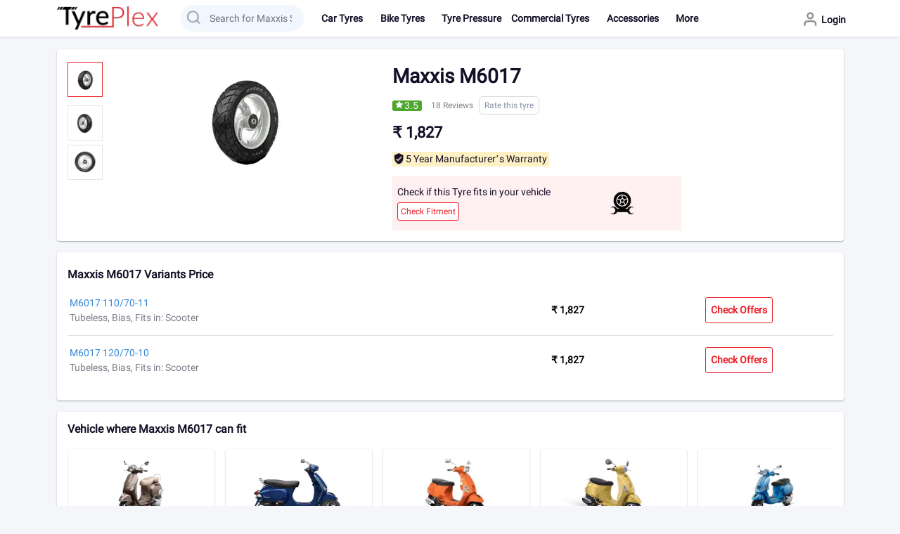

--- FILE ---
content_type: text/html; charset=UTF-8
request_url: https://www.tyreplex.com/maxxis-tyres/m6017
body_size: 37582
content:
<!DOCTYPE html>
<html lang="en">

<head>
	<meta charset="utf-8">
	<meta name="viewport" content="width=device-width, initial-scale=1.0, shrink-to-fit=no, user-scalable=no">
	<meta http-equiv="x-ua-compatible" content="ie=edge" />
	<meta name="apple-mobile-web-app-capable" content="yes" />
	
	<link rel="icon" href="https://cdn.tyreplex.net/themes/moonlight/images/favicon.ico" type="image/ico" />
				<link rel="preload" href="https://cdn.tyreplex.net/themes/moonlight/scss/bootstrap.min.css" as="style" />
		<link rel="stylesheet" href="https://cdn.tyreplex.net/themes/moonlight/scss/bootstrap.min.css" data-n-g="" />
		<!-- <link rel="preload" href="https://cdn.tyreplex.net/themes/moonlight/js/min.js?v=235683" as="script"/> -->
		<!-- <link rel="preload" href="https://cdn.tyreplex.net/themes/moonlight/js/min2.js?v=235683" as="script"/> -->
					<link rel="preload" href="https://cdn.tyreplex.net/themes/moonlight/fonts/roboto/Roboto-Regular.woff2?v=235683" type="font/woff" as="font" crossorigin />
			<link rel="preload" href="https://cdn.tyreplex.net/themes/moonlight/scss/style-desktop.min.css?v=235683" as="style" />
			<link rel="stylesheet" href="https://cdn.tyreplex.net/themes/moonlight/scss/style-desktop.min.css?v=235683" data-n-g="" />
		<link rel="preconnect" href="//fonts.gstatic.com" crossorigin>

	<!--[if lt IE 9]><script src="//html5shiv.googlecode.com/svn/trunk/html5.js"></script><![endif]--><!-- Global site tag (gtag.js) - Google Ads: 684584229 --><script async src="https://www.googletagmanager.com/gtag/js?id=AW-684584229"></script> <script> window.dataLayer = window.dataLayer || []; function gtag(){dataLayer.push(arguments);} gtag('js', new Date()); gtag('config', 'AW-684584229'); </script>
<script>
		var tp_path = {www:'//www.tyreplex.com/',ajax:'//www.tyreplex.com/includes/ajax/',ap:'https://cdn.tyreplex.net/',tap:'https://cdn.tyreplex.net/themes/moonlight/',device:'computer',curr_url:'https://www.tyreplex.com/maxxis-tyres/m6017',v:235683};
		var tpinfo = {abbr:'TMA_TMO',abbr_d:'Tyre Make Model',c:'tyre-model',default_city_id:'1630',default_pincode:'110001',default_pincode_display:'110001, New Delhi',load_more_after_records:'8',ajax_load_more_records:'8',tma:'maxxis',tmo:'m6017',scid:'1630',svt:'3',es_v_type_slug:'scooter',match_v_variants:''};
		var page = 1;
		var auto_save_time = 30000;

		/* dataLayer = []; */
		</script>
		<!-- Google Tag Manager --><script async>(function(w,d,s,l,i){w[l]=w[l]||[];w[l].push({'gtm.start':new Date().getTime(),event:'gtm.js'});var f=d.getElementsByTagName(s)[0],j=d.createElement(s),dl=l!='dataLayer'?'&l='+l:'';j.async=true;j.src='https://www.googletagmanager.com/gtm.js?id='+i+dl;f.parentNode.insertBefore(j,f);})(window,document,'script','dataLayer','GTM-TJCNRBL');</script><!-- End Google Tag Manager -->
			<!-- <script type="text/javascript">
			gtag('config', 'G-K6EJPW0E8D');
			window.dataLayer = window.dataLayer || [];

			function gtag() {
				dataLayer.push(arguments);
			}
			gtag('js', new Date());

			function trackGAEvent(eventCategory, eventAction, eventLabel) {
				dataLayer.push({
					'event': eventAction,
					'linkname': eventLabel,
				});
				dataLayer.push({
					'event': 'clicktracking',
					'eventCategory': eventCategory,
					'eventAction': eventAction,
					'eventLabel': eventLabel,
				});
				gtag('event', 'clicktracking', {
					'event_category': eventCategory,
					'eventAction': eventAction,
					'event_label': eventLabel
				});
			}
		</script> -->
		<script type="text/javascript">
            gtag('config', 'G-K6EJPW0E8D');
            window.dataLayer = window.dataLayer || [];

            function gtag() {
                dataLayer.push(arguments);
            }
            gtag('js', new Date());

            async function trackGAEvent(eventCategory, eventAction, eventLabel) {
                dataLayer.push({
                    'event': eventAction,
                    'linkname': eventLabel,
                });
                dataLayer.push({
                    'event': 'clicktracking',
                    'eventCategory': eventCategory,
                    'eventAction': eventAction,
                    'eventLabel': eventLabel,
                });
                await gtag('event', 'clicktracking', {
                    'event_category': eventCategory,
                    'eventAction': eventAction,
                    'event_label': eventLabel
                });
            }
        </script>

		<title>Maxxis M6017 Price (Check Offers) - M6017 Tubeless tyre, Reviews and Specs</title><meta property="og:title" content="Maxxis M6017 Price (Check Offers) - M6017 Tubeless tyre, Reviews and Specs"/><meta property="twitter:title" content="Maxxis M6017 Price (Check Offers) - M6017 Tubeless tyre, Reviews and Specs"/><meta name="description" content="Maxxis M6017 tyre price starts at Rs.1520 and ranges till Rs.1520. M6017 has 2 variants in Tubeless, Tube type. Check M6017 tyre sizes, features, specifications @TyrePlex"/><meta property="og:description" content="Maxxis M6017 tyre price starts at Rs.1520 and ranges till Rs.1520. M6017 has 2 variants in Tubeless, Tube type. Check M6017 tyre sizes, features, specifications @TyrePlex"/><meta property="twitter:description" content="Maxxis M6017 tyre price starts at Rs.1520 and ranges till Rs.1520. M6017 has 2 variants in Tubeless, Tube type. Check M6017 tyre sizes, features, specifications @TyrePlex"/><meta property="og:type" content="page"/><link rel="canonical" href="https://www.tyreplex.com/maxxis-tyres/m6017" /><meta property="og:url" content="https://www.tyreplex.com/maxxis-tyres/m6017"/><meta name="viewporsst" content="width=device-width, initial-scale=1, maximum-scale=1"><meta name="csrf-param" content="_csrf" /><meta name="csrf-token" content="v+Kh2GwJYk+xGmRrtyjtP0XtFZUd7AOS4kOtnpr+KrgGbkpsHvPMH+1IHN1wyolJhkY8VIySYSrlsmwNHZMc9A==" /><meta name="generator" content="TyrePlex" /><meta name="og:site_name" content="TyrePlex" /><meta name="og:locale" content="en_US" /><meta name="author" content="Jiveshwar Sharma" />
	<script async src="https://securepubads.g.doubleclick.net/tag/js/gpt.js"></script>
	<script type="text/javascript">
	window.googletag = window.googletag || {
		cmd: []
	};
	googletag.cmd?.push(function() {
		/*
	    googletag.defineSlot('/21956045470/300x100_TP_ROS_Unit_2', [300, 100],
	        'div-gpt-ad-1636952325652-0').addService(googletag.pubads());
	        */
		googletag.defineSlot('/21956045470/300x250_TP_ROS_WAP_Unit_1', [300, 250], 'div-gpt-ad-1600601159285-0').addService(googletag.pubads());
		googletag.defineSlot('/21956045470/300x250_TP_ROS_WAP_Unit_2', [300, 250], 'div-gpt-ad-1601274376579-0').addService(googletag.pubads());

		googletag.pubads().enableSingleRequest();
		googletag.pubads().collapseEmptyDivs();
		googletag.enableServices();
		/*
		googletag.cmd.push(function() {
			googletag.display('div-gpt-ad-1636952325652-0');
		});
		*/
	    googletag.cmd.push(function() {
	        googletag.display('div-gpt-ad-1600601159285-0');
	    });
		googletag.cmd.push(function() {
			googletag.display('div-gpt-ad-1601274376579-0');
		});
	});
	</script>


</head>

<body class="touch_starting">
				<!-- Google Tag Manager (noscript) -->
			<noscript><iframe src="https://www.googletagmanager.com/ns.html?id=GTM-TJCNRBL" height="0" width="0" style="display:none;visibility:hidden"></iframe></noscript>
			<!-- End Google Tag Manager (noscript) -->
	
		
		<header class="header-tyreplex">
			<div class="header-h"></div>
			

<nav class="navbar navbar-expand-md navbar-expand-lg main-header fixed-top pt-sm-2">
	<div class="container">
		<div class="col-12 px-0">
			<div class="row mx-sm-0 align-items-center">
				<div class="col-5 col-sm-4 header-row">
					<div class="row align-items-center px-sm-0">
						<div class="col-1 col-sm-1 align-items-center d-inline-flex d-md-none menu-icon px-2 px-sm-3">
							<button class="menu-btn navbar-toggler px-0 mb-0" type="button" id="sidebarCollapse" aria-label="menu button">
								<i class="fa fa-bars"></i>
							</button>
						</div>
						<div class="col-auto col-sm-5 text-sm-left text-start logo-icon ps-sm-0">
							<a data-capture="event" data-cat="Header" data-act="Click" data-lbl="Logo" class="navbar-brand text-uppercase logo me-0 pb-0 ms-3 ms-sm-0" href="//www.tyreplex.com/" title="Tyreplex.com">
							
									<img class="img-fluid"  width="150" height="36" src="https://cdn.tyreplex.net/themes/moonlight/images/TP-logo.png?tr=w-150,q-60" alt="Tyreplex.com"/>

															</a>
						</div>
																					<div class="search-bar col-sm-7">
									
									<form name="elasticSearchForm" class="col-12" id="elasticSearchForm" method="GET" action="/search" onsubmit="return(false);">
										<input type="hidden" id="elasticSearchStartTyping" value=""/>
											<div class="input-group row mx-sm-0">
												<div class="col-12 text-left search-inner elasticSearchList" id="elasticSearchList">
													<input value="" class="form-control searchBar elasticSearch" id="elasticSearch" name="elasticSearch" placeholder="Search for Maxxis Scooter tyres" autocomplete="off" />
												</div>

												<ul class="list-group select2-results__options" id="elasticSearchResult"> </ul>

											</div>
									</form>
								</div>
													
					</div>
				</div>

				<div class="col-7 col-sm-8 main-menu ms-auto">
					<div class="row align-items-center">
						

						<div class="col-12 col-sm-12 px-2 new-year">
							<div class="row align-items-center">
								<div class="collapse navbar-collapse sidebar col-sm-9 px-0" id="top-menu">

									

									<ul class="navbar-nav components top-header-new flex-sm-row">
																						<li class="nav-item ">
													<div class="row mx-0 align-items-center dropdown-link sub-header dropdown-btn news">
														<a class="nav-link col-10 col-md-auto col-sm-11" href="//www.tyreplex.com/news/"><span class="fa fa-news profileIcon"></span>News</a>
																											</div>
																									</li>
																							<li class="nav-item dropdown ">
													<div class="row mx-0 align-items-center dropdown-link sub-header dropdown-btn news">
														<a class="nav-link col-10 col-md-auto col-sm-11" href="javascript:void(0);"><span class="fa fa-car tyres profileIcon"></span>Car Tyres</a>
																													<span class="col-auto pe-1 ps-2">
																<i class="fa fa-angle-right"></i>
															</span>

																											</div>
																													<ul class="nav dropdown-menu dropdown-list pt-sm-2 pt-0 pb-1">
																	<li class="nav-item title d-flex back-btn align-items-center">
																		<button type="button" class="btn p-0 m-0 back-arrow d-sm-none d-md-none d-block ms-2">

																			<svg width="24" height="24" viewBox="0 0 24 24">
																				<path fill="#3E4152" fill-rule="evenodd" d="M20.25 11.25H5.555l6.977-6.976a.748.748 0 000-1.056.749.749 0 00-1.056 0L3.262 11.43A.745.745 0 003 12a.745.745 0 00.262.57l8.214 8.212a.75.75 0 001.056 0 .748.748 0 000-1.056L5.555 12.75H20.25a.75.75 0 000-1.5"></path>
																			</svg>

																		</button>
																		<h3 class="ms-2">Popular Car Tyre Brands</h3>
																	</li>

																																				<li class="nav-item"><a class="nav-link" href="//www.tyreplex.com/car-tyres/mrf">MRF Tyres</a></li>
																																				<li class="nav-item"><a class="nav-link" href="//www.tyreplex.com/car-tyres/ceat">CEAT Tyres</a></li>
																																				<li class="nav-item"><a class="nav-link" href="//www.tyreplex.com/car-tyres/goodyear">Goodyear Tyres</a></li>
																																				<li class="nav-item"><a class="nav-link" href="//www.tyreplex.com/car-tyres/apollo">Apollo Tyres</a></li>
																																				<li class="nav-item"><a class="nav-link" href="//www.tyreplex.com/car-tyres/bridgestone">Bridgestone Tyres</a></li>
																																				<li class="nav-item"><a class="nav-link" href="//www.tyreplex.com/car-tyres/jk">JK Tyres</a></li>
																																				<li class="nav-item"><a class="nav-link" href="//www.tyreplex.com/car-tyres/michelin">Michelin Tyres</a></li>
																	
																	<li class="nav-item"><a class="nav-link text-primary-custom" href="//www.tyreplex.com/car-tyres">All car Tyres</a></li>
																																</ul>
																										</li>
																							<li class="nav-item dropdown ">
													<div class="row mx-0 align-items-center dropdown-link sub-header dropdown-btn news">
														<a class="nav-link col-10 col-md-auto col-sm-11" href="javascript:void(0);"><span class="fa fa-bike tyres profileIcon"></span>Bike Tyres</a>
																													<span class="col-auto pe-1 ps-2">
																<i class="fa fa-angle-right"></i>
															</span>

																											</div>
																													<ul class="nav dropdown-menu dropdown-list pt-sm-2 pt-0 pb-1">
																	<li class="nav-item title d-flex back-btn align-items-center">
																		<button type="button" class="btn p-0 m-0 back-arrow d-sm-none d-md-none d-block ms-2">

																			<svg width="24" height="24" viewBox="0 0 24 24">
																				<path fill="#3E4152" fill-rule="evenodd" d="M20.25 11.25H5.555l6.977-6.976a.748.748 0 000-1.056.749.749 0 00-1.056 0L3.262 11.43A.745.745 0 003 12a.745.745 0 00.262.57l8.214 8.212a.75.75 0 001.056 0 .748.748 0 000-1.056L5.555 12.75H20.25a.75.75 0 000-1.5"></path>
																			</svg>

																		</button>
																		<h3 class="ms-2">Popular Bike Tyre Brands</h3>
																	</li>

																																				<li class="nav-item"><a class="nav-link" href="//www.tyreplex.com/bike-tyres/mrf">MRF Tyres</a></li>
																																				<li class="nav-item"><a class="nav-link" href="//www.tyreplex.com/bike-tyres/ceat">CEAT Tyres</a></li>
																																				<li class="nav-item"><a class="nav-link" href="//www.tyreplex.com/bike-tyres/apollo">Apollo Tyres</a></li>
																																				<li class="nav-item"><a class="nav-link" href="//www.tyreplex.com/bike-tyres/bridgestone">Bridgestone Tyres</a></li>
																																				<li class="nav-item"><a class="nav-link" href="//www.tyreplex.com/bike-tyres/jk">JK Tyres</a></li>
																																				<li class="nav-item"><a class="nav-link" href="//www.tyreplex.com/bike-tyres/michelin">Michelin Tyres</a></li>
																																				<li class="nav-item"><a class="nav-link" href="//www.tyreplex.com/bike-tyres/pirelli">Pirelli Tyres</a></li>
																	
																	<li class="nav-item"><a class="nav-link text-primary-custom" href="//www.tyreplex.com/bike-tyres">All bike Tyres</a></li>
																																</ul>
																										</li>
																							<li class="nav-item ">
													<div class="row mx-0 align-items-center dropdown-link sub-header dropdown-btn news">
														<a class="nav-link col-10 col-md-auto col-sm-11" href="//www.tyreplex.com/tyre-pressure"><span class="fa fa-tyre pressure profileIcon"></span>Tyre Pressure</a>
																											</div>
																									</li>
																					<!--<li class="nav-item">
											<a class="nav-link searchByTyreLink" data-search_lnk_type="global_search" href="javascript:void(0);" data-toggle="modal" data-target=".searchByTyre">
												<span class="fa fa-search-link profileIcon"></span>Search tyre</a>
										</li>-->
										
										
										<li class="nav-item dropdown">
											<div class="row mx-0 align-items-center dropdown-link sub-header dropdown-btn">
												<a class="nav-link col-10 col-md-auto col-sm-11" href="javascript:void(0);"><span class="fa fa-commercial profileIcon"></span>Commercial Tyres</a>
												<span class="col-auto pe-1 ps-2">
													<i class="fa fa-angle-down"></i>
													<i class="fa fa-angle-up"></i>
													<i class="fa fa-angle-right"></i>
												</span>
											</div>
											
											<ul class="nav dropdown-menu dropdown-list pt-sm-2 pt-0 pb-1">
												<li class="nav-item title d-flex back-btn align-items-center d-sm-none">
													<button type="button" class="btn p-0 m-0 back-arrow d-sm-none d-md-none d-block ms-2">

														<svg width="24" height="24" viewBox="0 0 24 24">
															<path fill="#3E4152" fill-rule="evenodd" d="M20.25 11.25H5.555l6.977-6.976a.748.748 0 000-1.056.749.749 0 00-1.056 0L3.262 11.43A.745.745 0 003 12a.745.745 0 00.262.57l8.214 8.212a.75.75 0 001.056 0 .748.748 0 000-1.056L5.555 12.75H20.25a.75.75 0 000-1.5"></path>
														</svg>

													</button>
													<h3 class="ms-2">Commercial Tyres</h3>
												</li>
												<li class="nav-item">
													<a class="nav-link" href="/commercial-tyres" title="Commercial Tyres">
													All Commercial Tyres</a>
												</li>
											</ul>
										</li>
										<li class="nav-item dropdown">
											<div class="row mx-0 align-items-center dropdown-link sub-header dropdown-btn">
												<a class="nav-link col-10 col-md-auto col-sm-11" href="javascript:void(0);"><span class="fa fa-accessories profileIcon"></span>Accessories</a>
												<span class="col-auto pe-1 ps-2">
													<i class="fa fa-angle-down"></i>
													<i class="fa fa-angle-up"></i>
													<i class="fa fa-angle-right"></i>
												</span>
											</div>
											
											<ul class="nav dropdown-menu dropdown-list pt-sm-2 pt-0 pb-1">
												<li class="nav-item title d-flex back-btn align-items-center d-sm-none">
													<button type="button" class="btn p-0 m-0 back-arrow d-sm-none d-md-none d-block ms-2">

														<svg width="24" height="24" viewBox="0 0 24 24">
															<path fill="#3E4152" fill-rule="evenodd" d="M20.25 11.25H5.555l6.977-6.976a.748.748 0 000-1.056.749.749 0 00-1.056 0L3.262 11.43A.745.745 0 003 12a.745.745 0 00.262.57l8.214 8.212a.75.75 0 001.056 0 .748.748 0 000-1.056L5.555 12.75H20.25a.75.75 0 000-1.5"></path>
														</svg>

													</button>
													<h3 class="ms-2">Accessories</h3>
												</li>
												
												<li class="nav-item">
													<a class="nav-link" href="/accessories" title="Accessories">
													Accessories</a>
												</li>
												<li class="nav-item">
													<a class="nav-link" href="/batteries" title="Batteries">
													Batteries</a>
												</li>
												<li class="nav-item">
													<a class="nav-link" href="/alloy" title="alloys wheels">
														Alloys Wheels
													</a>
												</li>
												<li class="nav-item d-sm-none d-block">
													<a class="nav-link" href="javascript:void(0);" title="">
														&nbsp;
													</a>
												</li>
												
											</ul>
										</li>
										<li class="nav-item dropdown">
											<div class="row mx-0 align-items-center dropdown-link sub-header dropdown-btn">
												<a class="nav-link col-10 col-md-auto col-sm-11" href="javascript:void(0);"><span class="fa fa-more profileIcon"></span>More</a>
												<span class="col-auto pe-1 ps-2">
													<i class="fa fa-angle-down"></i>
													<i class="fa fa-angle-up"></i>
													<i class="fa fa-angle-right"></i>
												</span>
											</div>
											
											<ul class="nav dropdown-menu dropdown-list pt-sm-2 pt-0 pb-1">
												<li class="nav-item title d-flex back-btn align-items-center d-sm-none">
													<button type="button" class="btn p-0 m-0 back-arrow d-sm-none d-md-none d-block ms-2">

														<svg width="24" height="24" viewBox="0 0 24 24">
															<path fill="#3E4152" fill-rule="evenodd" d="M20.25 11.25H5.555l6.977-6.976a.748.748 0 000-1.056.749.749 0 00-1.056 0L3.262 11.43A.745.745 0 003 12a.745.745 0 00.262.57l8.214 8.212a.75.75 0 001.056 0 .748.748 0 000-1.056L5.555 12.75H20.25a.75.75 0 000-1.5"></path>
														</svg>

													</button>
													<h3 class="ms-2">More</h3>
												</li>
												
												<li class="nav-item">
													<a class="nav-link" href="/offers-terms-conditions" title="CashBack Offer">
													CashBack Offer</a>
												</li>
												<li class="nav-item">
													<a class="nav-link" href="/tyre-dealers-in-india" title="Find Tyre Dealers">
													Find Tyre Dealers</a>
												</li>
												<li class="nav-item">
													<a class="nav-link" href="/compare-tyres" title="Compare tyres">
													Compare Tyres</a>
												</li>
												<li class="nav-item">
													<a class="nav-link" href="/dealer-details" title="Are you a Tyre Dealer">
													Are you a Tyre Dealer</a>
												</li>
												<li class="nav-item d-none">
													<a class="nav-link" href="/dealer-order" title="Bulk Order">
													Bulk Order</a>
												</li>
												<li class="nav-item">
													<a class="nav-link" href="/wheel-balancing" title="Wheel balancing">
													Wheel balancing</a>
												</li>
												<li class="nav-item">
													<a class="nav-link" href="/wheel-alignment" title="Wheel Alignment">
													Wheel Alignment</a>
												</li>
												<li class="nav-item d-none">
													<a class="nav-link" href="/home-delivery" title="Home Delivery">
													Home Delivery</a>
												</li>
												
												<li class="nav-item">
													<a class="nav-link"> 
														<!-- blank -->
													</a>
												</li>
											</ul>
										</li>
																					<li class="nav-item login-menu login-icon d-sm-none d-lg-none d-block">
												<a class="nav-link" href="//www.tyreplex.com/login"><span class="fa fa-login-signup profileIcon"></span>Login/Signup
													<!-- &nbsp;Login -->
												</a>

											</li>
										
										<!-- <only for teting add link accessorise> -->
										

									</ul>
																	</div>
								<ul class="nav components col-sm-3 col-12 justify-content-end mt-sm-0 mt-sm-1 align-items-center px-0">
									<li class="cart-dropdown pe-0  d-none ">
										<button type="button" class="btn cart-btn my-0 me-sm-2 ms-0 position-relative py-0 align-items-center d-flex"><span class="fa fa-cart"></span> <span class="badge bg-danger access_cart_count">0</span></button> 
										<div class="dropdown-menu py-0">
											<div class="d-flex border-bottom py-2 align-items-center justify-content-between mb-2">
												<h2 class="px-3 mb-0 fw-bold">Cart Items <span class="badge bg-danger access_cart_count d-sm-none ms-2">0</span></h2>
												<button type="button" class="my-0 mx-2 btn theme-text btn-close fs-5 py-0">&nbsp;</button>
											</div>
											<ul class="accessory_cart_items scrollbar-near-moon">
																																															</ul> 
											<div class="text-center py-2 accessories_lead_form_click">
												<button data-capture="event" data-action_type= "accessories" data-leadtype="11" data-cat="Lead Form" data-act="Contact Dealer" data-lbl="Default Button" type="button" data-toggle="modal" data-target="#leadForm" class="btn m-sm-0 theme-btn ml-sm-3 mx-auto lead_form_popup_trg view-offer-btn px-5 px-sm-3 accessories_lead_form" onclick="getInterestModel('Battery Cart Order', this)" data-heading="Contact Dealers">Order Now</button>
											</div> 
										</div>
									</li>
																			<li class="nav-item login-menu dropdown pe-0">
										 
											<button type="button" onclick="window.location.href='//www.tyreplex.com/login'" title="Login" class="nav-link py-0 login-icon d-flex align-items-center border-0 bg-transparent px-0">
													<i class="fa fa-user profileIcon"></i>
													<p class="mb-0 f-12 font-weight-normal d-none d-sm-block">Login</p>
											</button>		
																				</li>
									

								</ul>
							</div>
						</div>
					</div>
				</div>
				
				<div id="search_overlay" class="overlay"></div>
			</div>
		</div>

				
	</div>
</nav>		</header>
	
	<main class='main-wrapper col-12'>
		<div class="container">
			<div class="row mx-sm-0">
				
				
				
				
				
				
				<!-- <div class="col-12 tyre-detail"> -->

	<!--Main container body start-->
	<div class="col-12 shadow-box">
		<div class="row" id="product-details">

			<!--Product Product Images-->
			
<div class="preview col-sm-5 text-center pe-sm-5 bg-white tyre-detail" id="easyZoomContent">
	<div class="row justify-content-center scroll-content mx-0">
					
			<!-- for mobile easzoom start-->
			<div class="easyzoom easyzoom--overlay easyzoom--with-thumbnails is-ready mb-3 px-0 mx-auto col-md-6 col-sm-6 col-10 order-sm-2 order-1">
				<a href="https://cdn.tyreplex.net/uploads/images/tyre_model/original/maxxis/m6017/img_main.png?v=235683&tr=w-400,q-60" class="d-flex align-items-center justify-content-center">
					<!-- <img data-original="https://cdn.tyreplex.net/uploads/images/tyre_model/original/maxxis/m6017/img_main.png?v=235683&tr=w-178,q-78,q-60" alt="Maxxis M6017" src="https://cdn.tyreplex.net/images/pixel.webp?tr=q-10" class="lazy" /> -->
					<img src="https://cdn.tyreplex.net/uploads/images/tyre_model/original/maxxis/m6017/img_main.png?v=235683&tr=w-178,q-78,q-60" alt="Maxxis M6017" class="img-fluid" />
				</a>

			</div>

						
			
							<div class="row special-feature mx-0">

					<div class="col-12 d-md-none d-block">
						<div class="share-group socialShare">
							<a class="btn bg-transparent share-btn p-0 shareBtn" data-capture="event" data-cat="Tyre Make Model Variant" data-act="Click" data-lbl="Share" >
								<i class="fa fa-share-alt fa-inverse d-sm-none"></i>
								<span class="d-none d-sm-block">Share</span>
							</a>
							
						</div>
					</div>
				</div>
			
											<ul class="thumbnails flex-sm-column flex-nowrap order-2 order-sm-1 col-sm-3 col-12 overflow-x mb-0 pb-0 d-sm-flex">
											<li>
							<a href="https://cdn.tyreplex.net/uploads/images/tyre_model/original/maxxis/m6017/img_main.png?v=235683&tr=w-400,q-60" data-standard="https://cdn.tyreplex.net/uploads/images/tyre_model/original/maxxis/m6017/img_main.png?v=235683&tr=w-400,q-60">
								<img class="img-fluid lazy" data-original="https://cdn.tyreplex.net/uploads/images/tyre_model/original/maxxis/m6017/img_main.png?v=235683&tr=w-50,q-60" src="https://cdn.tyreplex.net/images/pixel.webp?tr=q-10" alt="Maxxis M6017" />
							</a>
						</li>
												<li>
							<a href="https://cdn.tyreplex.net/uploads/images/tyre_model/original/maxxis/m6017/img_right.png?v=235683&tr=w-400,q-60" data-standard="https://cdn.tyreplex.net/uploads/images/tyre_model/original/maxxis/m6017/img_right.png?v=235683&tr=w-400,q-60">
								<img class="img-fluid lazy" data-original="https://cdn.tyreplex.net/uploads/images/tyre_model/original/maxxis/m6017/img_right.png?v=235683&tr=w-50,q-60" src="https://cdn.tyreplex.net/images/pixel.webp?tr=q-10" alt="Maxxis M6017" />
							</a>
						</li>
												<li>
							<a href="https://cdn.tyreplex.net/uploads/images/tyre_model/original/maxxis/m6017/img_left.png?v=235683&tr=w-400,q-60" data-standard="https://cdn.tyreplex.net/uploads/images/tyre_model/original/maxxis/m6017/img_left.png?v=235683&tr=w-400,q-60">
								<img class="img-fluid lazy" data-original="https://cdn.tyreplex.net/uploads/images/tyre_model/original/maxxis/m6017/img_left.png?v=235683&tr=w-50,q-60" src="https://cdn.tyreplex.net/images/pixel.webp?tr=q-10" alt="Maxxis M6017" />
							</a>
						</li>
										</ul>

			
			</div>
</div>			<!--Close Product Images Area-->

			<!--Product H2 Area-->
			<div class="col-sm-7 col-12 common-row tyre-model pt-sm-2">
				<div class="row">
					<div class="col-sm-12 col-12 text-sm-start ms-sm-auto bg-white">
						<h1 class="product-big-title">Maxxis M6017</h1>
						<!--Product Price-->
						
						<div class="col-12 px-0 d-flex align-items-center">
							<!--  -->
							<div class="d-flex align-items-center common-rating">
	<div class="rt-bg">
				<span class="fa fill-star" ></span><span>3.5</span> </div> <span class="review-text">18 Reviews</span>	
</div>							
							<button type="button" class="btn px-2 btn-light d-inline-flex rate-btn" data-toggle="modal" data-target="#ratingModal" data-capture="event" data-cat="Tyre Model" data-act="Click" data-lbl="Rate_this_tyre">Rate this tyre</button>
						</div>
													<h3 class="product-price d-flex align-items-center mt-2">
								<span>&#8377; 1,827</span>
							</h3>
											</div>

					<div class="col-12 col-sm-8 mb-2">
												<div class="pt-2 text-start">
															<div class="d-sm-flex tyre_brand align-items-center">
									<!-- <span class="brand-img me-2"><span class="brand-logo brand-"></span></span>  -->
									<span class="warranty-tag"> 5 Year Manufacturer’s Warranty</span>
								</div>
								
						</div>	

											</div>
					 
					<div class="col-12 d-none" id="contactDealerBtn">
													<a data-capture="event" data-cat="Lead Form" data-act="Contact Dealer" data-lbl="Default Button" onclick="getInterestModel('Maxxis M6017');" type="button" href="javascript:void(0);" data-toggle="modal" data-target="#leadForm" data-leadtype="1" class="btn theme-btn mx-0 evnt-contact-dealer lead_form_popup_trg col-12 col-sm-auto py-2 px-4" data-heading="Check Maxxis Offers">
								View January  Offers
							</a>
						
					</div>
													<div class="col-12 col-sm-8">
									<div class="row align-items-center variantCheckFitment py-3 mx-0 mt-2">
					
										<div class="col-9 variant-checkfitment pe-0 ps-2" data-source_name="">
											<h2 class="fs-6"> Check if this Tyre fits in your vehicle</h2>
																							<span class="variant-checkfitment" data-source_name="change_variant">
													<a href="javascript:void(0);" class="searchTyreLink btn my-0 mx-auto checkFitmentLink" data-capture="event" data-cat="Tyre Make Model" data-source="TMA_TMO" data-act="Click" data-lbl="Check fitment button" title="Check Fitment" data-toggle="modal" data-target=".searchByTyre" data-heading="M6017" data-variant_search_key="" data-v_type_slug="scooter">Check Fitment</a>
												</span>
																					</div>
										
										<div class="col-3 fitment-bg d-flex align-items-center justify-content-center">
											<img class="img-fluid lazy" src="https://cdn.tyreplex.net/images/pixel.webp?tr=q-10" data-original="https://cdn.tyreplex.net/themes/moonlight/images/checkfitment.png?tr=w-,q-40&v=235683" />									
										</div>	
									</div>
								</div>
												
					
					
				</div>
			</div>
			<!--Close Product H2 Area-->

			<!--Product Details-->
			<div class="details col-sm-6 product-item text-sm-start text-center ms-sm-auto bg-white" id="details">
				
				<!-- #leadForm OR .selectCity_modal -->
				
				<!-- Close #leadForm OR .selectCity_modal -->
				<!-- 						<div class="pt-2 text-start">
															<div class="d-sm-none d-flex tyre_brand align-items-center">
									<span class="warranty-tag"> 5 Year Manufacturer’s Warranty</span>
								</div>
								
						</div>	

						 -->
						
								<!--Close pincode and city into session if exists-->
			</div>
			<!--Close Product Details-->

		</div>
	</div>
			
	<!--Close Main container body start-->

	<!--tyre_model_variants listing with conditions-->
	
<!-- <div class="row mt-3"> -->
				<div class="col-12 d-none">
				<div class="row shadow-box mb-0">
					<div class="container">
						<div class="row align-items-center">
							<div class="col-12"> Check if this Tyre fits in your vehicle</div>
							<div class="col-7">
								<h2 class="fw-bold d-inline-block me-2 mb-0">Fits In :
									&nbsp;Scooter</h2>
							</div>
							<div class="col-5 variant-checkfitment text-end" data-source_name="">
																	<span class="variant-checkfitment" data-source_name="change_variant">
										<a href="javascript:void(0);" class="searchTyreLink btn btn-outline-theme my-0 mx-auto checkFitmentLink" data-capture="event" data-cat="Tyre Make Model" data-source="TMA_TMO" data-act="Click" data-lbl="Check fitment button" title="Check Fitment" data-toggle="modal" data-target=".searchByTyre" data-heading="M6017" data-variant_search_key="110-70-11,120-70-10" data-v_type_slug="scooter">Check Fitment</a>
									</span>
															</div>	
						</div>
					</div>
				</div>
			</div>
						
			<div class="col-12 text-start px-sm-0 shadow-box">
					<div class="mb-2 px-0">
						<div class="mb-0 text-left row mt-2">
							<div class="col-12 two-line-truncate pe-0 fw-bold">
								<h2 class="fw-bold mb-0">
									Maxxis M6017 Variants Price
								</h2>

							</div>
							
						</div>
                        
					</div>
					<div class="row">
						<div class="product-variant-table col-12 table-responsive scrollbar-near-moon readmore-table">
							<table class="table table-hover mb-2">

								<tbody>
																				<tr>
												<td colspan="4">
													<div class="align-items-center py-2 row">
														<a data-capture="event" data-cat="Tyre Make Model" data-act="Click" data-lbl="Tyre Variant Listing" href="//www.tyreplex.com/maxxis-tyres/m6017/sw-110-ar-70-rs-11" title="M6017 110/70-11" class="col-sm-9 col-12">
															<div class="row align-items-center">

																<div class="col-8 col-sm-9 variant-description px-2">
																	<div class="">M6017 110/70-11</div>
																	<span class="features-text text-muted">
																		Tubeless, Bias, Fits in: Scooter																	</span>
																</div>

																<!--check_offer_city_modal-->
																<div class="col-4 col-sm-3 fw-bold black-text pe-2 ps-0 text-center">
																	&#8377; 1,827																	<button type="button" class="btn btn-outline-theme d-block d-sm-none col-12 py-1 mt-2" href="//www.tyreplex.com/maxxis-tyres/m6017/sw-110-ar-70-rs-11" title="110/70-11">Check Offers</button>
																</div>

															</div>
														</a>

														<!--check_offer_city_modal-->
														<div class="col-3 col-sm-3 text-start check-offer px-0 d-sm-block d-none">
															<a title="Check Offers" href="//www.tyreplex.com/maxxis-tyres/m6017/sw-110-ar-70-rs-11"> <button type="button" class="btn btn-outline-theme my-0 mx-auto d-block py-3" data-link="//www.tyreplex.com/maxxis-tyres/m6017/sw-110-ar-70-rs-11" title="110/70-11"> Check Offers</button></a>
														</div>

													</div>
												</td>
											</tr>
																				<tr>
												<td colspan="4">
													<div class="align-items-center py-2 row">
														<a data-capture="event" data-cat="Tyre Make Model" data-act="Click" data-lbl="Tyre Variant Listing" href="//www.tyreplex.com/maxxis-tyres/m6017/sw-120-ar-70-rs-10" title="M6017 120/70-10" class="col-sm-9 col-12">
															<div class="row align-items-center">

																<div class="col-8 col-sm-9 variant-description px-2">
																	<div class="">M6017 120/70-10</div>
																	<span class="features-text text-muted">
																		Tubeless, Bias, Fits in: Scooter																	</span>
																</div>

																<!--check_offer_city_modal-->
																<div class="col-4 col-sm-3 fw-bold black-text pe-2 ps-0 text-center">
																	&#8377; 1,827																	<button type="button" class="btn btn-outline-theme d-block d-sm-none col-12 py-1 mt-2" href="//www.tyreplex.com/maxxis-tyres/m6017/sw-120-ar-70-rs-10" title="120/70-10">Check Offers</button>
																</div>

															</div>
														</a>

														<!--check_offer_city_modal-->
														<div class="col-3 col-sm-3 text-start check-offer px-0 d-sm-block d-none">
															<a title="Check Offers" href="//www.tyreplex.com/maxxis-tyres/m6017/sw-120-ar-70-rs-10"> <button type="button" class="btn btn-outline-theme my-0 mx-auto d-block py-3" data-link="//www.tyreplex.com/maxxis-tyres/m6017/sw-120-ar-70-rs-10" title="120/70-10"> Check Offers</button></a>
														</div>

													</div>
												</td>
											</tr>
									
								</tbody>

							</table>
						</div>

										</div>

			</div>
						
	<!-- </div> -->	<!--Close tyre_model_variants listing with conditions-->

    <!-- <div class="col-12 px-0 d-sm-none d-flex mb-2 mb-sm-0 ">
        <a href="javascript:void(0);" title="Cashback" data-toggle="modal" data-target=".cashbackOffer">
            <img src="https://cdn.tyreplex.net/themes/moonlight/images/cashback_banner.png?tr=w-800,q-40&v=235683" alt="" class="img-fluid" />
        </a>
    </div> -->

	<!-- ------------ Widget Starting from Here ---------------- -->

	<!--Template Breadcrumb start-->
	
	
<div class="col-12 shadow-box ev_vehicle d-none">
    <div class="row align-items-center">
        <div class="col-sm-10 col-8">
            <div class='mb-3 fs-5 text-white ev_title'>
                Are you interested in Car Servicing?            </div>
            <div class="col-sm-4 col-12 ev_option">
                <a data-yes="yes" data-capture="event" data-leadtype="10" data-cat="Ev Vehicle Lead Form" data-act="Ev Vehicle Dealer" data-lbl="Default Button" data-toggle="modal" data-target="#leadForm" class="btn me-3" href="javascript:void(0);" data-heading="Contact Dealers">Yes</a>
                <a data-no="no" class="btn me-3" href="javascript:void(0);">No</a>
            </div>
        </div>
        <div class="col-sm-2 col-4">
            <div class="ev_vehicle_bg mx-auto">
            </div>
        </div>
    </div>
    	
    
</div>

	<!--Vehicle Where this tyre can fited-->
	
    <div class="col-12 slideshow fitted-model shadow-box">
            <h2 class='fw-bold mb-3'>Vehicle where Maxxis M6017 can fit</h2>
                            <ul class="custom-carousel">
                                                <li class="item">
                                <a data-capture="event" data-cat="Tyre Model Vehicle Model" data-act="Click" data-lbl="Tyre Variant Fits Into Vehicles Widget" href="//www.tyreplex.com/scooter-tyres/vespa/elegante-150" title="Vespa Elegante Tyres" class="custom-card">
                                    <div class="p-img col-12">
                                        <!-- <span class="mx-auto bracnd-logo brand-vespa"></span> -->
                                        <img class="img-fluid lazy" data-original="https://images.91wheels.com/assets/b_images/main/vespa/elegante/vespa-elegante-1590734190.png?v=235683&tr=w-200,q-70" src="https://cdn.tyreplex.net/images/pixel.webp?tr=q-10" alt="Vespa Elegante" />
                                    </div>
                                    
                                    <p class="card-title mb-0 d-flex align-items-center">Vespa Elegante Tyres</p>
                                    
                                </a>
                                   
                            </li>
                                                <li class="item">
                                <a data-capture="event" data-cat="Tyre Model Vehicle Model" data-act="Click" data-lbl="Tyre Variant Fits Into Vehicles Widget" href="//www.tyreplex.com/scooter-tyres/vespa/sxl-150" title="Vespa SXL 150 Tyres" class="custom-card">
                                    <div class="p-img col-12">
                                        <!-- <span class="mx-auto bracnd-logo brand-vespa"></span> -->
                                        <img class="img-fluid lazy" data-original="https://images.91wheels.com/assets/b_images/main/models/profile/profile1723291590.jpg?v=235683&tr=w-200,q-70" src="https://cdn.tyreplex.net/images/pixel.webp?tr=q-10" alt="Vespa SXL 150" />
                                    </div>
                                    
                                    <p class="card-title mb-0 d-flex align-items-center">Vespa SXL 150 Tyres</p>
                                    
                                </a>
                                   
                            </li>
                                                <li class="item">
                                <a data-capture="event" data-cat="Tyre Model Vehicle Model" data-act="Click" data-lbl="Tyre Variant Fits Into Vehicles Widget" href="//www.tyreplex.com/scooter-tyres/vespa/s-xl-125" title="Vespa SXL 125 Tyres" class="custom-card">
                                    <div class="p-img col-12">
                                        <!-- <span class="mx-auto bracnd-logo brand-vespa"></span> -->
                                        <img class="img-fluid lazy" data-original="https://images.91wheels.com/assets/b_images/main/models/profile/profile1663247077.jpg?v=235683&tr=w-200,q-70" src="https://cdn.tyreplex.net/images/pixel.webp?tr=q-10" alt="Vespa SXL 125" />
                                    </div>
                                    
                                    <p class="card-title mb-0 d-flex align-items-center">Vespa SXL 125 Tyres</p>
                                    
                                </a>
                                   
                            </li>
                                                <li class="item">
                                <a data-capture="event" data-cat="Tyre Model Vehicle Model" data-act="Click" data-lbl="Tyre Variant Fits Into Vehicles Widget" href="//www.tyreplex.com/scooter-tyres/vespa/ves-v-xl-125" title="Vespa VXL 125 Tyres" class="custom-card">
                                    <div class="p-img col-12">
                                        <!-- <span class="mx-auto bracnd-logo brand-vespa"></span> -->
                                        <img class="img-fluid lazy" data-original="https://images.91wheels.com/assets/b_images/main/models/profile/profile1661767593.jpg?v=235683&tr=w-200,q-70" src="https://cdn.tyreplex.net/images/pixel.webp?tr=q-10" alt="Vespa VXL 125" />
                                    </div>
                                    
                                    <p class="card-title mb-0 d-flex align-items-center">Vespa VXL 125 Tyres</p>
                                    
                                </a>
                                   
                            </li>
                                                <li class="item">
                                <a data-capture="event" data-cat="Tyre Model Vehicle Model" data-act="Click" data-lbl="Tyre Variant Fits Into Vehicles Widget" href="//www.tyreplex.com/scooter-tyres/vespa/sxl-150-bs6" title="Vespa SXL 150 Tyres" class="custom-card">
                                    <div class="p-img col-12">
                                        <!-- <span class="mx-auto bracnd-logo brand-vespa"></span> -->
                                        <img class="img-fluid lazy" data-original="https://images.91wheels.com/assets/b_images/main/models/profile/profile1731483407.jpg?v=235683&tr=w-200,q-70" src="https://cdn.tyreplex.net/images/pixel.webp?tr=q-10" alt="Vespa SXL 150" />
                                    </div>
                                    
                                    <p class="card-title mb-0 d-flex align-items-center">Vespa SXL 150 Tyres</p>
                                    
                                </a>
                                   
                            </li>
                                                <li class="item">
                                <a data-capture="event" data-cat="Tyre Model Vehicle Model" data-act="Click" data-lbl="Tyre Variant Fits Into Vehicles Widget" href="//www.tyreplex.com/scooter-tyres/vespa/v-xl-150" title="Vespa VXL 150 Tyres" class="custom-card">
                                    <div class="p-img col-12">
                                        <!-- <span class="mx-auto bracnd-logo brand-vespa"></span> -->
                                        <img class="img-fluid lazy" data-original="https://images.91wheels.com/assets/b_images/main/models/profile/profile1731477839.jpg?v=235683&tr=w-200,q-70" src="https://cdn.tyreplex.net/images/pixel.webp?tr=q-10" alt="Vespa VXL 150" />
                                    </div>
                                    
                                    <p class="card-title mb-0 d-flex align-items-center">Vespa VXL 150 Tyres</p>
                                    
                                </a>
                                   
                            </li>
                                    </ul>
                 

        <div class="row align-items-center variantCheckFitment py-3 mx-0 mt-2">
        
            <div class="col-9 variant-checkfitment pe-0 ps-2" data-source_name="">
                <h2 class="fs-6"> Check if this Tyre fits in your vehicle</h2>
                                    <span class="variant-checkfitment" data-source_name="change_variant">
                        <a href="javascript:void(0);" class="searchTyreLink btn my-0 mx-auto checkFitmentLink" data-capture="event" data-cat="Tyre Make Model" data-source="TMA_TMO" data-act="Click" data-lbl="Check fitment button" title="Check Fitment" data-toggle="modal" data-target=".searchByTyre" data-heading="M6017" data-variant_search_key="" data-v_type_slug="">Check Fitment</a>
                    </span>
                            </div>
            
            <div class="col-3 fitment-bg d-flex align-items-center justify-content-center">
                                <img class="img-fluid lazy" src="https://cdn.tyreplex.net/images/pixel.webp?tr=q-10" data-original="https://cdn.tyreplex.net/themes/moonlight/images/checkfitment.png?tr=w-,q-40&v=235683" />
                                
            </div>	
        </div>
    </div>
	
	<!--Other Jk Model Tyres-->
	
<div class="col-12 tyre-series-model shadow-box">
	<h2 class='fw-bold mb-3'>Other Maxxis Scooter Tyres</h2>
			<ul class="custom-carousel shadow-0 newProductWrapper">
								<li class="col-12 col-md-3 col-sm-6 items selectProduct newListItem product-new px-sm-2">
						<div class="product-item">
							
							<a data-capture="event" data-cat="Tyre Make Model" data-act="Click" data-lbl="Other Models By The Make Widget" href="//www.tyreplex.com/maxxis-tyres/m6000-m6000r" title="Maxxis M6000/M6000R" class="col-12 px-0">

								<div class="d-flex">
									<div class="col-7 ps-3 pt-3">
										<div class="product-description col-sm-12 col-12 text-start px-0">
											<div class="tyre_brand">
												<span class="brand-img"><span class="brand-logo brand-maxxis"></span></span>
											</div>
											<div class="m-name">M6000/M6000R											</div>
                                            
                                            <div class="d-flex align-items-center common-rating">
	<div class="rt-bg">
				<span class="fa fill-star" ></span><span>3</span> </div> <span class="review-text">6 Reviews</span>	
</div>                                            <div class="product-price">&#8377; 904 - &#8377; 1,300</div>
                                            <div class="offer-text">Offer available</div>
                                            <div class="available-variant">7 Variant Available</div>
                                            <div class="product-feature px-0">
                                            Tubeless                                            </div>
											<!-- <div>
											<button type="button" data-capture="event" data-cat="Tyre Make Model" data-act="Click" data-lbl="Other Models By The Make Widget" data-link="//www.tyreplex.com/maxxis-tyres/m6000-m6000r" title="Maxxis M6000/M6000R" class="btn btn-outline-theme mt-2 px-3">Check Offers</button>
											</div> -->
										</div>
									</div>
									<div class="col-5 img-section">
																					<span class="warranty-tag"> 5 Year Warranty</span>
																				<img class="img-fluid lazy bg-img" data-original="https://cdn.tyreplex.net/uploads/images/tyre_model/original/maxxis/m6000-m6000r/img_main.png?v=235683&tr=w-178,q-78,q-60" src="https://cdn.tyreplex.net/images/pixel.webp?tr=q-10" alt="Maxxis M6000/M6000R" />
									</div>
								</div>
							</a>
						</div>
					</li>
								<li class="col-12 col-md-3 col-sm-6 items selectProduct newListItem product-new px-sm-2">
						<div class="product-item">
							
							<a data-capture="event" data-cat="Tyre Make Model" data-act="Click" data-lbl="Other Models By The Make Widget" href="//www.tyreplex.com/maxxis-tyres/m6309-m6310" title="Maxxis M6309/M6310" class="col-12 px-0">

								<div class="d-flex">
									<div class="col-7 ps-3 pt-3">
										<div class="product-description col-sm-12 col-12 text-start px-0">
											<div class="tyre_brand">
												<span class="brand-img"><span class="brand-logo brand-maxxis"></span></span>
											</div>
											<div class="m-name">M6309/M6310											</div>
                                            
                                            <div class="d-flex align-items-center common-rating">
	<div class="rt-bg">
				<span class="fa fill-star" ></span><span>5</span> </div> <span class="review-text">4 Reviews</span>	
</div>                                            <div class="product-price">&#8377; 2,800</div>
                                            <div class="offer-text">Offer available</div>
                                            <div class="available-variant">2 Variant Available</div>
                                            <div class="product-feature px-0">
                                            Tubeless                                            </div>
											<!-- <div>
											<button type="button" data-capture="event" data-cat="Tyre Make Model" data-act="Click" data-lbl="Other Models By The Make Widget" data-link="//www.tyreplex.com/maxxis-tyres/m6309-m6310" title="Maxxis M6309/M6310" class="btn btn-outline-theme mt-2 px-3">Check Offers</button>
											</div> -->
										</div>
									</div>
									<div class="col-5 img-section">
																					<span class="warranty-tag"> 5 Year Warranty</span>
																				<img class="img-fluid lazy bg-img" data-original="https://cdn.tyreplex.net/uploads/images/tyre_model/original/maxxis/m6309-m6310/img_main.png?v=235683&tr=w-178,q-78,q-60" src="https://cdn.tyreplex.net/images/pixel.webp?tr=q-10" alt="Maxxis M6309/M6310" />
									</div>
								</div>
							</a>
						</div>
					</li>
								<li class="col-12 col-md-3 col-sm-6 items selectProduct newListItem product-new px-sm-2">
						<div class="product-item">
							
							<a data-capture="event" data-cat="Tyre Make Model" data-act="Click" data-lbl="Other Models By The Make Widget" href="//www.tyreplex.com/maxxis-tyres/m6210" title="Maxxis M6210" class="col-12 px-0">

								<div class="d-flex">
									<div class="col-7 ps-3 pt-3">
										<div class="product-description col-sm-12 col-12 text-start px-0">
											<div class="tyre_brand">
												<span class="brand-img"><span class="brand-logo brand-maxxis"></span></span>
											</div>
											<div class="m-name">M6210											</div>
                                            
                                            <div class="d-flex align-items-center common-rating">
	<div class="rt-bg">
				<span class="fa fill-star" ></span><span>2.7</span> </div> <span class="review-text">3 Reviews</span>	
</div>                                            <div class="product-price">&#8377; 2,473</div>
                                            <div class="offer-text">Offer available</div>
                                            <div class="available-variant">1 Variant Available</div>
                                            <div class="product-feature px-0">
                                            Tubeless                                            </div>
											<!-- <div>
											<button type="button" data-capture="event" data-cat="Tyre Make Model" data-act="Click" data-lbl="Other Models By The Make Widget" data-link="//www.tyreplex.com/maxxis-tyres/m6210" title="Maxxis M6210" class="btn btn-outline-theme mt-2 px-3">Check Offers</button>
											</div> -->
										</div>
									</div>
									<div class="col-5 img-section">
																					<span class="warranty-tag"> 5 Year Warranty</span>
																				<img class="img-fluid lazy bg-img" data-original="https://cdn.tyreplex.net/themes/moonlight/images/tyre-image-not-available.png?v=235683?v=235683&tr=w-178,q-78,q-60" src="https://cdn.tyreplex.net/images/pixel.webp?tr=q-10" alt="Maxxis M6210" />
									</div>
								</div>
							</a>
						</div>
					</li>
								<li class="col-12 col-md-3 col-sm-6 items selectProduct newListItem product-new px-sm-2">
						<div class="product-item">
							
							<a data-capture="event" data-cat="Tyre Make Model" data-act="Click" data-lbl="Other Models By The Make Widget" href="//www.tyreplex.com/maxxis-tyres/m6307-m6220" title="Maxxis M6307/M6220" class="col-12 px-0">

								<div class="d-flex">
									<div class="col-7 ps-3 pt-3">
										<div class="product-description col-sm-12 col-12 text-start px-0">
											<div class="tyre_brand">
												<span class="brand-img"><span class="brand-logo brand-maxxis"></span></span>
											</div>
											<div class="m-name">M6307/M6220											</div>
                                            
                                            <div class="d-flex align-items-center common-rating">
	<div class="rt-bg">
				<span class="fa fill-star" ></span><span>1</span> </div> <span class="review-text">2 Reviews</span>	
</div>                                            <div class="product-price">&#8377; 2,475</div>
                                            <div class="offer-text">Offer available</div>
                                            <div class="available-variant">2 Variant Available</div>
                                            <div class="product-feature px-0">
                                            Tubeless                                            </div>
											<!-- <div>
											<button type="button" data-capture="event" data-cat="Tyre Make Model" data-act="Click" data-lbl="Other Models By The Make Widget" data-link="//www.tyreplex.com/maxxis-tyres/m6307-m6220" title="Maxxis M6307/M6220" class="btn btn-outline-theme mt-2 px-3">Check Offers</button>
											</div> -->
										</div>
									</div>
									<div class="col-5 img-section">
																					<span class="warranty-tag"> 5 Year Warranty</span>
																				<img class="img-fluid lazy bg-img" data-original="https://cdn.tyreplex.net/uploads/images/tyre_model/original/maxxis/m6307-m6220/img_main.png?v=235683&tr=w-178,q-78,q-60" src="https://cdn.tyreplex.net/images/pixel.webp?tr=q-10" alt="Maxxis M6307/M6220" />
									</div>
								</div>
							</a>
						</div>
					</li>
								<li class="col-12 col-md-3 col-sm-6 items selectProduct newListItem product-new px-sm-2">
						<div class="product-item">
							
							<a data-capture="event" data-cat="Tyre Make Model" data-act="Click" data-lbl="Other Models By The Make Widget" href="//www.tyreplex.com/maxxis-tyres/m922f" title="Maxxis M922F" class="col-12 px-0">

								<div class="d-flex">
									<div class="col-7 ps-3 pt-3">
										<div class="product-description col-sm-12 col-12 text-start px-0">
											<div class="tyre_brand">
												<span class="brand-img"><span class="brand-logo brand-maxxis"></span></span>
											</div>
											<div class="m-name">M922F											</div>
                                            
                                            <div class="d-flex align-items-center common-rating">
	<div class="rt-bg">
				<span class="fa fill-star" ></span><span>5</span> </div> <span class="review-text">1 Reviews</span>	
</div>                                            <div class="product-price">&#8377; 1,541 - &#8377; 1,609</div>
                                            <div class="offer-text">Offer available</div>
                                            <div class="available-variant">2 Variant Available</div>
                                            <div class="product-feature px-0">
                                            Tubeless                                            </div>
											<!-- <div>
											<button type="button" data-capture="event" data-cat="Tyre Make Model" data-act="Click" data-lbl="Other Models By The Make Widget" data-link="//www.tyreplex.com/maxxis-tyres/m922f" title="Maxxis M922F" class="btn btn-outline-theme mt-2 px-3">Check Offers</button>
											</div> -->
										</div>
									</div>
									<div class="col-5 img-section">
																					<span class="warranty-tag"> 5 Year Warranty</span>
																				<img class="img-fluid lazy bg-img" data-original="https://cdn.tyreplex.net/uploads/images/tyre_model/original/maxxis/m922f/img_main.png?v=235683&tr=w-178,q-78,q-60" src="https://cdn.tyreplex.net/images/pixel.webp?tr=q-10" alt="Maxxis M922F" />
									</div>
								</div>
							</a>
						</div>
					</li>
					</ul>
				<div class="row link-border widget-link">
			<div class="col-12">
				<a data-capture="event" data-cat="Tyre Make Model" data-act="Click" data-lbl="Other Models By The Make Widget - All" class="my-0 mx-auto text-capitalize text-link-arrow text-link" href="//www.tyreplex.com/maxxis-tyres" title="All Maxxis Tyres">View All Maxxis Tyres </a>
			</div>
		</div>
	
</div>
				
	<!--Tyres Similar Model to other brands-->
	
		    <div class="col-12 brand-list-wrapper tyres-item px-sm-0 shadow-box">
        <h2 class='fw-bold mb-3'>Scooter Tyres Similar to Maxxis M6017</h2>
        <div class="row d-flex mx-0">
            <div class="col-12 px-0 pt-0 variant-details-model">

                                    <ul class="custom-carousel newProductWrapper mb-0">
                                                    <li class="col-12 col-md-3 col-sm-6 items selectProduct newListItem product-new px-sm-2">
                                <div class="col-12 product-item">
                                   
                                    <a data-capture="event" data-cat="Tyre Make Model" data-act="Click" data-lbl="Similar Tyre Models Widget" href="//www.tyreplex.com/michelin-tyres/city-pro-ind" title="Michelin CITY PRO IND" class="col-12 px-0">
                                        <div class="d-flex">
                                            <div class="col-7 ps-3 pt-3">
                                                <div class="product-description col-sm-12 col-12 text-start px-0">
                                                    <div class="tyre_brand">
                                                        <span class="brand-img"><span class="brand-logo brand-michelin"></span></span>
                                                    </div>
                                                    <div class="m-name">CITY PRO IND</div>
                                                    
                                                    <div class="d-flex align-items-center common-rating">
	<div class="rt-bg">
				<span class="fa fill-star" ></span><span>3.9</span> </div> <span class="review-text">47 Reviews</span>	
</div>                                                    <div class="product-price">&#8377; 1,376 - &#8377; 4,070</div>
                                                    <div class="offer-text">Offer available</div>
                                                    <div class="available-variant">28 Variant Available</div>
                                                    <div class="product-feature px-0">
                                                    Tube Type<span class="text-circle"></span>Tubeless                                                    </div>
                                                    <!-- <div>
                                                    <button type="button" data-capture="event" data-cat="Tyre Make Model" data-act="Click" data-lbl="Similar Tyre Models Widget" data-link="//www.tyreplex.com/michelin-tyres/city-pro-ind" title="Michelin CITY PRO IND" class="btn btn-outline-theme mt-2 px-3">Check Offers</button>
                                                    </div> -->
                                                
                                                </div>
                                            </div>
                                            <div class="col-5 img-section">
                                                                                                    <span class="warranty-tag"> 6 Year Warranty</span>
                                                                                                <img class="img-fluid lazy bg-img" data-original="https://cdn.tyreplex.net/uploads/images/tyre_model/original/michelin/city-pro-ind/img_main.jpg?v=235683&tr=w-178,q-78,q-60" src="https://cdn.tyreplex.net/images/pixel.webp?tr=q-10" alt="Michelin CITY PRO IND" />
                                            </div>
                                        </div>
                                    </a>
                                </div>
                            </li>
                                                    <li class="col-12 col-md-3 col-sm-6 items selectProduct newListItem product-new px-sm-2">
                                <div class="col-12 product-item">
                                   
                                    <a data-capture="event" data-cat="Tyre Make Model" data-act="Click" data-lbl="Similar Tyre Models Widget" href="//www.tyreplex.com/tvs-tyres/conta-775r" title="TVS Eurogrip CONTA 775R" class="col-12 px-0">
                                        <div class="d-flex">
                                            <div class="col-7 ps-3 pt-3">
                                                <div class="product-description col-sm-12 col-12 text-start px-0">
                                                    <div class="tyre_brand">
                                                        <span class="brand-img"><span class="brand-logo brand-tvs"></span></span>
                                                    </div>
                                                    <div class="m-name">CONTA 775R</div>
                                                    
                                                    <div class="d-flex align-items-center common-rating">
	<div class="rt-bg">
				<span class="fa fill-star" ></span><span>4.2</span> </div> <span class="review-text">19 Reviews</span>	
</div>                                                    <div class="product-price">&#8377; 1,376</div>
                                                    <div class="offer-text">Offer available</div>
                                                    <div class="available-variant">1 Variant Available</div>
                                                    <div class="product-feature px-0">
                                                    Tubeless                                                    </div>
                                                    <!-- <div>
                                                    <button type="button" data-capture="event" data-cat="Tyre Make Model" data-act="Click" data-lbl="Similar Tyre Models Widget" data-link="//www.tyreplex.com/tvs-tyres/conta-775r" title="TVS Eurogrip CONTA 775R" class="btn btn-outline-theme mt-2 px-3">Check Offers</button>
                                                    </div> -->
                                                
                                                </div>
                                            </div>
                                            <div class="col-5 img-section">
                                                                                                    <span class="warranty-tag"> 3 Year Warranty</span>
                                                                                                <img class="img-fluid lazy bg-img" data-original="https://cdn.tyreplex.net/uploads/images/tyre_model/original/tvs/conta-775r/img_main.jpg?v=235683&tr=w-178,q-78,q-60" src="https://cdn.tyreplex.net/images/pixel.webp?tr=q-10" alt="TVS Eurogrip CONTA 775R" />
                                            </div>
                                        </div>
                                    </a>
                                </div>
                            </li>
                                                    <li class="col-12 col-md-3 col-sm-6 items selectProduct newListItem product-new px-sm-2">
                                <div class="col-12 product-item">
                                   
                                    <a data-capture="event" data-cat="Tyre Make Model" data-act="Click" data-lbl="Similar Tyre Models Widget" href="//www.tyreplex.com/apollo-tyres/actizip-f2" title="Apollo ACTIZIP F2" class="col-12 px-0">
                                        <div class="d-flex">
                                            <div class="col-7 ps-3 pt-3">
                                                <div class="product-description col-sm-12 col-12 text-start px-0">
                                                    <div class="tyre_brand">
                                                        <span class="brand-img"><span class="brand-logo brand-apollo"></span></span>
                                                    </div>
                                                    <div class="m-name">ACTIZIP F2</div>
                                                    
                                                    <div class="d-flex align-items-center common-rating">
	<div class="rt-bg">
				<span class="fa fill-star" ></span><span>3.5</span> </div> <span class="review-text">15 Reviews</span>	
</div>                                                    <div class="product-price">&#8377; 1,415 - &#8377; 1,992</div>
                                                    <div class="offer-text">Offer available</div>
                                                    <div class="available-variant">9 Variant Available</div>
                                                    <div class="product-feature px-0">
                                                    Tubeless<span class="text-circle"></span>Tube Type                                                    </div>
                                                    <!-- <div>
                                                    <button type="button" data-capture="event" data-cat="Tyre Make Model" data-act="Click" data-lbl="Similar Tyre Models Widget" data-link="//www.tyreplex.com/apollo-tyres/actizip-f2" title="Apollo ACTIZIP F2" class="btn btn-outline-theme mt-2 px-3">Check Offers</button>
                                                    </div> -->
                                                
                                                </div>
                                            </div>
                                            <div class="col-5 img-section">
                                                                                                    <span class="warranty-tag"> 5 Year Warranty</span>
                                                                                                <img class="img-fluid lazy bg-img" data-original="https://cdn.tyreplex.net/uploads/images/tyre_model/original/apollo/actizip-f2/preview.jpg?v=235683&tr=w-178,q-78,q-60" src="https://cdn.tyreplex.net/images/pixel.webp?tr=q-10" alt="Apollo ACTIZIP F2" />
                                            </div>
                                        </div>
                                    </a>
                                </div>
                            </li>
                                                    <li class="col-12 col-md-3 col-sm-6 items selectProduct newListItem product-new px-sm-2">
                                <div class="col-12 product-item">
                                   
                                    <a data-capture="event" data-cat="Tyre Make Model" data-act="Click" data-lbl="Similar Tyre Models Widget" href="//www.tyreplex.com/pirelli-tyres/scooter-angel" title="Pirelli ANGEL SCOOTER" class="col-12 px-0">
                                        <div class="d-flex">
                                            <div class="col-7 ps-3 pt-3">
                                                <div class="product-description col-sm-12 col-12 text-start px-0">
                                                    <div class="tyre_brand">
                                                        <span class="brand-img"><span class="brand-logo brand-pirelli"></span></span>
                                                    </div>
                                                    <div class="m-name">ANGEL SCOOTER</div>
                                                    
                                                    <div class="d-flex align-items-center common-rating">
	<div class="rt-bg">
				<span class="fa fill-star" ></span><span>4.1</span> </div> <span class="review-text">10 Reviews</span>	
</div>                                                    <div class="product-price">&#8377; 1,483 - &#8377; 2,975</div>
                                                    <div class="offer-text">Offer available</div>
                                                    <div class="available-variant">6 Variant Available</div>
                                                    <div class="product-feature px-0">
                                                    Tubeless                                                    </div>
                                                    <!-- <div>
                                                    <button type="button" data-capture="event" data-cat="Tyre Make Model" data-act="Click" data-lbl="Similar Tyre Models Widget" data-link="//www.tyreplex.com/pirelli-tyres/scooter-angel" title="Pirelli ANGEL SCOOTER" class="btn btn-outline-theme mt-2 px-3">Check Offers</button>
                                                    </div> -->
                                                
                                                </div>
                                            </div>
                                            <div class="col-5 img-section">
                                                                                                    <span class="warranty-tag"> 3 Year Warranty</span>
                                                                                                <img class="img-fluid lazy bg-img" data-original="https://cdn.tyreplex.net/uploads/images/tyre_model/original/pirelli/scooter-angel/img_main.jpg?v=235683&tr=w-178,q-78,q-60" src="https://cdn.tyreplex.net/images/pixel.webp?tr=q-10" alt="Pirelli ANGEL SCOOTER" />
                                            </div>
                                        </div>
                                    </a>
                                </div>
                            </li>
                                                    <li class="col-12 col-md-3 col-sm-6 items selectProduct newListItem product-new px-sm-2">
                                <div class="col-12 product-item">
                                   
                                    <a data-capture="event" data-cat="Tyre Make Model" data-act="Click" data-lbl="Similar Tyre Models Widget" href="//www.tyreplex.com/ceat-tyres/zoom-plus-f" title="CEAT Zoom Plus F" class="col-12 px-0">
                                        <div class="d-flex">
                                            <div class="col-7 ps-3 pt-3">
                                                <div class="product-description col-sm-12 col-12 text-start px-0">
                                                    <div class="tyre_brand">
                                                        <span class="brand-img"><span class="brand-logo brand-ceat"></span></span>
                                                    </div>
                                                    <div class="m-name">Zoom Plus F</div>
                                                    
                                                    <div class="d-flex align-items-center common-rating">
	<div class="rt-bg">
				<span class="fa fill-star" ></span><span>3.4</span> </div> <span class="review-text">5 Reviews</span>	
</div>                                                    <div class="product-price">&#8377; 1,411 - &#8377; 2,269</div>
                                                    <div class="offer-text">Offer available</div>
                                                    <div class="available-variant">19 Variant Available</div>
                                                    <div class="product-feature px-0">
                                                    Tubeless<span class="text-circle"></span>Tube Type                                                    </div>
                                                    <!-- <div>
                                                    <button type="button" data-capture="event" data-cat="Tyre Make Model" data-act="Click" data-lbl="Similar Tyre Models Widget" data-link="//www.tyreplex.com/ceat-tyres/zoom-plus-f" title="CEAT Zoom Plus F" class="btn btn-outline-theme mt-2 px-3">Check Offers</button>
                                                    </div> -->
                                                
                                                </div>
                                            </div>
                                            <div class="col-5 img-section">
                                                                                                    <span class="warranty-tag"> 6 Year Warranty</span>
                                                                                                <img class="img-fluid lazy bg-img" data-original="https://cdn.tyreplex.net/uploads/images/tyre_model/original/ceat/zoom-plus-f/img_main.png?v=235683&tr=w-178,q-78,q-60" src="https://cdn.tyreplex.net/images/pixel.webp?tr=q-10" alt="CEAT Zoom Plus F" />
                                            </div>
                                        </div>
                                    </a>
                                </div>
                            </li>
                                                    <li class="col-12 col-md-3 col-sm-6 items selectProduct newListItem product-new px-sm-2">
                                <div class="col-12 product-item">
                                   
                                    <a data-capture="event" data-cat="Tyre Make Model" data-act="Click" data-lbl="Similar Tyre Models Widget" href="//www.tyreplex.com/jk-tyres/blaze-rydr-bf44" title="JK Tyre Blaze RYDR BF44" class="col-12 px-0">
                                        <div class="d-flex">
                                            <div class="col-7 ps-3 pt-3">
                                                <div class="product-description col-sm-12 col-12 text-start px-0">
                                                    <div class="tyre_brand">
                                                        <span class="brand-img"><span class="brand-logo brand-jk"></span></span>
                                                    </div>
                                                    <div class="m-name">Blaze RYDR BF44</div>
                                                    
                                                    <div class="d-flex align-items-center common-rating">
	<div class="rt-bg">
				<span class="fa fill-star" ></span><span>2.3</span> </div> <span class="review-text">3 Reviews</span>	
</div>                                                    <div class="product-price">&#8377; 1,427 - &#8377; 2,000</div>
                                                    <div class="offer-text">Offer available</div>
                                                    <div class="available-variant">3 Variant Available</div>
                                                    <div class="product-feature px-0">
                                                    Tubeless                                                    </div>
                                                    <!-- <div>
                                                    <button type="button" data-capture="event" data-cat="Tyre Make Model" data-act="Click" data-lbl="Similar Tyre Models Widget" data-link="//www.tyreplex.com/jk-tyres/blaze-rydr-bf44" title="JK Tyre Blaze RYDR BF44" class="btn btn-outline-theme mt-2 px-3">Check Offers</button>
                                                    </div> -->
                                                
                                                </div>
                                            </div>
                                            <div class="col-5 img-section">
                                                                                                <img class="img-fluid lazy bg-img" data-original="https://cdn.tyreplex.net/themes/moonlight/images/tyre-image-not-available.png?v=235683?v=235683&tr=w-178,q-78,q-60" src="https://cdn.tyreplex.net/images/pixel.webp?tr=q-10" alt="JK Tyre Blaze RYDR BF44" />
                                            </div>
                                        </div>
                                    </a>
                                </div>
                            </li>
                                            </ul>
                
            </div>
        </div>
    </div>
			

	

<div class="col-12 shadow-box">
    <div class="row">
        <h2 class="fw-bold mb-3"> Maxxis M6017 Summary</h2>
        <div class="col-12 brand-summay spec height-fixed-summary">
            <table class="table">
                <tbody>
                    <tr>  
                        <td class="text-muted" >Tyre Type</td>
                        <td>
                            Tubeless                        </td>
                    </tr>       
                    <tr>  
                        <td class="text-muted" >Fits In</td>
                        <td>
                            Scooter                        </td>
                    </tr>  

                    <tr>  
                        <td class="text-muted" >Section Width</td>
                        <td>
                            110 mm - 120 mm                        </td>
                    </tr>       
                    <tr>  
                        <td class="text-muted" >Aspect Ratio</td>
                        <td>
                            70                         </td>
                    </tr>       
                    <tr>  
                        <td class="text-muted" >Construction Type</td>
                        <td>
                            Bias                        </td>
                    </tr>       
                    <tr> 
                        <td class="text-muted" >Rim Diameter</td>
                        <td>
                            10 inches - 11 inches                        </td>
                    </tr>       
                    <tr>  
                        <td class="text-muted" >Load Index Rating</td>
                        <td>
                            45  - 54                         </td>
                    </tr>       
                    <tr> 
                        <td class="text-muted" >Speed Symbol</td>
                        <td>
                            L                        </td>
                    </tr>       
                    <tr>   
                        <td class="text-muted">Maximum Load</td>
                        <td>
                            165  - 212                         </td>
                    </tr>       
                    <tr>  
                        <td class="text-muted">Warranty Days</td>
                        <td>
                            1825                         </td>
                    </tr>
                </tbody>
            </table>
        </div>
        
        <a href="javascript:void(0);" data-capture="event" data-cat="Tyre Make Model" data-act="Click" data-lbl="Tyre Specification - View More" class="view-more-btn bg-transparent border-0 col-12 text-link-arrow text-mute ">View More</a>

    </div>
</div>
      
    <div class="col-12 shadow-box">
        <h2 class="col-12 fw-bold px-0">Maxxis M6017 Features</h2>
        <!--tyreFeatures-->
        <div class="tab-pane fade show active" id="tyreFeatures" role="tabpanel" aria-labelledby="feature-tab">
            <div class="col-12">
                                    <div class="row">
                        <div class="col-12 product-feature text-start">
                            <div class="feature-content readmore-content">
                                                                    <ul class="list-style-disc ms-0">
                                                                                    <li>Superior dry and wet grip</li>
                                                                                    <li>Excellent stability</li>
                                                                            </ul>
                                                            </div>
                                                    </div>
                    </div>
                            </div>
        </div>
        <!--Close tyreFeatures-->
       
    </div>
             
      
		
	                                
   
			<div class="col-12 inner-advertisment shadow-box advertisment  container_generic_300x250">
				<h2 class="font-weight-bold mb-0 ad-ribbon" data-ad="Ad"></h2>
				<div class="ad-generic-wrapper generic_300x250"><div id="div-gpt-ad-1600601159285-0" class="google_ads google_ads_primary" google-ad></div></div>
			</div>
   
							
	
		<div class="col-12 other-brand shadow-box">
			<h2 class="fw-bold"> Maxxis M6017 Overview</h2>
			<div class="col-12 px-0 pt-2 position-relative">
				<div class="read-more-content">
					<div class="make_read_more_less_container make_read_less">
						Maxxis M6017 tyres is compatible with Scooter, and its price starts from Rs. 1,827. Maxxis M6017 is available in about 2 variants. Along with Maxxis M6017, other Maxxis Tyres are <a href="//www.tyreplex.com/maxxis-tyres/m6017" title="Maxxis M6017"> M6017</a> (price starting at Rs. 1,827) and <a href="//www.tyreplex.com/maxxis-tyres/m6000-m6000r" title="Maxxis M6000/M6000R">M6000/M6000R</a> (price starting at Rs. 904). Other popular tyres in the same price band are <a href="//www.tyreplex.com/michelin-tyres/city-pro-ind" title="Michelin CITY PRO IND"> CITY PRO IND</a> and <a href="//www.tyreplex.com/ralco-tyres/adventure" title="Ralco ADVENTURE">ADVENTURE</a>.					</div>
				</div>
			</div>
		</div>
				
		<!--Close Model Overview-->

		
		                                
   
			<div class="col-12 inner-advertisment shadow-box advertisment  container_generic_300x250">
				<h2 class="font-weight-bold mb-0 ad-ribbon" data-ad="Ad"></h2>
				<div class="ad-generic-wrapper generic_300x250"><div id="div-gpt-ad-1601274376579-0" class="google_ads google_ads_secondary" google-ad></div></div>
			</div>
   
							
		<!--Other Tyre Model Series-->
	        
    <div class="col-12 brand-list-wrapper tyres-item tm-widget px-sm-0 shadow-box">
        <h2 class='fw-bold mb-3'>Maxxis M6017 Description</h2>
        <div class="row d-flex">
            <div class="col-12">
                <div class="row">
                    <div class="col-12 description-text position-relative">
                        <div class="read-more-content">
                            <div class="make_read_more_less_container make_read_less">
                                <p>The M6017 has uniquely designed angular, block pattern grooves which are wider, deeper and inter-connected to give superior cornering control on wet roads and superior grip on both paved and unpaved roads. The confidence you get with this tyre&rsquo;s superior grip and traction, makes each ride an amazing one.</p>
                            </div>
                        </div>
                        <a class="read_more_less d-sm-flex d-none mt-3 align-items-center text-decoration-underline text-link-arrow text-mute" data-current-state="less" href="javascript:void(0);">Read more</a>
                    </div>
                </div>
            </div>
        </div>
    </div>
                

	<!--Vehicle & Tyres : widget One, Two, Three, Four, Five, Six, Seven : Other MRF tyres that can fit Hyundai Creta 1.5 MT-->
		<!--Close Vehicle & Tyres : widget One, Two, Three, Four, Five, Six, Seven Close : Other MRF tyres that can fit Hyundai Creta 1.5 MT-->

	<!--Nudge Find Tyres For-->
	
	<style type="text/css">
    .looking-tyres h2 {
        border-radius: calc(.25rem - 1px) calc(.25rem - 1px) 0 0;
    }

    .looking-tyres .lookingTyre-wrapper ul li a.active .card-title {
        color: #4CA72C;
    }

    .nudge_vehicle_search_form .vehicle_make_model_nudge_submit {
        line-height: 2.7;
    }

    /* @media screen and (max-width: 767px) { */
        .looking-tyres .lookingTyre-wrapper ul {
            display: flex;
        }
        #lookingTyreTab a{
            background: #FFFFFF;
            color: #130F26;
            font-size: 14px;
            border-radius: 5px;
            border: 1px solid rgba(19, 15, 38, 0.37);
            padding: 8px 16px;
            margin-right: 16px;
            border-radius: 5px;

        }
        #lookingTyreTab{
            display: flex;
            align-items: center;
            margin-bottom: 8px;
        }

    /* } */
</style>
<div class="col-12 looking-tyres shadow-box bg-blue">
    <div class='fw-bold mb-3 fs-5'>
        Find Tyres For?    </div>
    <div class="row lookingTyre-wrapper">
        <div class="col-12">
            
                <ul class="nav" id="lookingTyreTab">
                                            <li>
                           
                            <a data-v_type_slug="car" data-v_type_id="1" class="nudge_vehicle_category_tab carTyres-tab" href="javascript:void(0);" id="carTyres-tab" data-toggle="tab" role="tab" aria-controls="lookingTyreContent" aria-selected="false">
                                
                                Car                                
                            </a>
                        </li>
                                            <li>
                           
                            <a data-v_type_slug="bike" data-v_type_id="2" class="nudge_vehicle_category_tab bikeTyres-tab" href="javascript:void(0);" id="bikeTyres-tab" data-toggle="tab" role="tab" aria-controls="lookingTyreContent" aria-selected="false">
                                
                                Bike                                
                            </a>
                        </li>
                                            <li>
                           
                            <a data-v_type_slug="scooter" data-v_type_id="3" class="nudge_vehicle_category_tab scooterTyres-tab" href="javascript:void(0);" id="scooterTyres-tab" data-toggle="tab" role="tab" aria-controls="lookingTyreContent" aria-selected="false">
                                
                                Scooter                                
                            </a>
                        </li>
                                    </ul>
                 
                    <div class="tab-content" id="lookingTyreContent" style="display: none;">
                        <div class="nudge_vehicle_category_search" id="nudge_vehicle_category_search" role="tabpanel" aria-labelledby="nudge_vehicle_category_search">
                            <h2 class="fw-bold mt-3 col-12"> Choose your Vehicle’s Make and Model </h2>
                            <div class="col-12 py-3">

                                <div class="row">
                                    <form class="nudge_vehicle_search_form col-sm-6 col-12 px-0 row mx-auto d-flex align-items-center justify-content-center">
                                        <div class="col-sm-8 col-12">
                                            <div class="row">
                                                <div class="col-sm-12 col-12 px-3 mb-2">
                                                    <div class="form-group mb-0">
                                                        <select class="form-control nudge_vehicle_make_select" name="nudge_vehicle_make_select" id="nudge_vehicle_make_select" placeholder="Choose Brand">
                                                            <!-- <option value="" selected="selected">Choose Brand</option> -->

                                                        </select>
                                                    </div>
                                                    <div class="error-message recommended-error">
                                                        <span class="error-make-message-recommended"></span>
                                                    </div>
                                                </div>
                                                <div class="col-sm-12 col-12 px-3 mb-2">
                                                    <div class="form-group mb-0">
                                                        <select class="form-control nudge_vehicle_model_select" name="nudge_vehicle_model_select" id="nudge_vehicle_model_select" placeholder="Choose Model">
                                                            <!-- <option value="" selected="selected">Choose Model</option> -->
                                                        </select>
                                                    </div>
                                                    <div class="error-message recommended-error">
                                                        <span class="error-model-message-recommended"></span>
                                                    </div>
                                                </div>
                                                <div class="col-sm-12 col-12 px-3">
                                                    <div class="form-group mb-0">
                                                        <select class="form-control nudge_vehicle_variant_select" name="nudge_vehicle_variant_select" id="nudge_vehicle_variant_select" placeholder="Choose Variant"></select>
                                                    </div>
                                                </div>

                                            </div>
                                        </div>

                                        <div class="col-sm-4 col-8 mx-auto my-3 my-sm-0 text-center text-sm-start">
                                            <a href="javascript:void(0);" title="Search" data-source_name="GROUP" class="btn theme-btn px-3 px-sm-2 py-0 vehicle_make_model_nudge_submit col-sm-12 col-auto m-0 align-items-center d-flex justify-content-center mx-auto" id="vehicle_make_model_nudge_submit">Search                                            </a>
                                        </div>
                                    </form>
                                </div>
                            </div>
                        </div>
                    </div>
                 

                    </div>
    </div>
</div>	
	<nav aria-label="breadcrumb" class="px-sm-0">
		<ul class="breadcrumb bg-transparent scrollbar-near-moon mb-2">
			<li class="breadcrumb-item "><a href="//www.tyreplex.com/">Home</a></li><li class="breadcrumb-item "><a href="//www.tyreplex.com/maxxis-tyres">Maxxis Tyres</a></li><li class="breadcrumb-item active">M6017</li>		</ul>
	</nav>
			
			

	<!--Dealers in Popular Cities-->
	
		<style type="text/css">
	.city-icon.city-new-delhi {
		background-position-y: 8px
	}

	.city-icon.city-gurgaon {
		background-position-y: -66px
	}

	.city-icon.city-noida {
		background-position-y: -134px
	}

	.city-icon.city-faridabad {
		background-position-y: -199px
	}

	.city-icon.city-mumbai {
		background-position-y: -284px;
	}

	.city-icon.city-pune {
		background-position-y: -377px
	}

	.city-icon.city-bangalore {
		background-position-y: -398px
	}

	.city-icon.city-ahmedabad {
		background-position-y: -499px
	}

	.city-icon.city-chennai {
		background-position-y: -614px
	}

	.city-icon.city-hyderabad {
		background-position-y: -693px
	}

	.city-icon.city-kolkata {
		background-position-y: -727px
	}

	.city-icon.city-bhopal {
		background-position-y: -747px
	}

	.city-icon.city-jaipur {
		background-position-y: -816px
	}

	.city-icon.city-chandigarh {
		background-position-y: -893px
	}

	.city-icon.city-lucknow {
		background-position-y: -1113px
	}

	.city-icon.city-indore {
		background-position-y: -1045px
	}

	.city-icon.city-patna {
		background-position-y: -1129px
	}
	@media screen and (max-width:767px){
		.brand-logo.city-icon{
			background-size: 65px;
		}
		.city-icon.city-new-delhi {
			background-position-y: 14px;
		}
		.city-icon.city-ahmedabad{
			background-position-y: -496px;
		}
		.city-icon.city-chennai{
			background-position-y: -575px;
		}
		.city-icon.city-pune{
			background-position-y: -356px;
		}
		.city-icon.city-lucknow{
			background-position-y: -1043px;
			
		}
		.city-icon.city-hyderabad{
			background-position-y: -652px;
		}
	}
	</style>


<div class="col-12 brand-list-wrapper shadow-box city-wrapper">
	<h2 class='fw-bold mb-3'>Maxxis Tyre Dealers in Popular Cities</h2>
	<div class="row">
		<div class="col-md-7 col-12">
			<ul class="no-carousel cities_carousel">
										<li class="item">
							<a data-capture="event" data-cat="Tyre Make Model" data-act="Click" data-lbl="Tyre Dealers By City Name Widget" href="//www.tyreplex.com/maxxis-tyre-dealers-in-new-delhi" title="New Delhi" class="city-card">
								<div class="card-body">
									<p class="card-title">New Delhi</p>
								</div>
							</a>
						</li>
										<li class="item">
							<a data-capture="event" data-cat="Tyre Make Model" data-act="Click" data-lbl="Tyre Dealers By City Name Widget" href="//www.tyreplex.com/maxxis-tyre-dealers-in-ahmedabad" title="Ahmedabad" class="city-card">
								<div class="card-body">
									<p class="card-title">Ahmedabad</p>
								</div>
							</a>
						</li>
										<li class="item">
							<a data-capture="event" data-cat="Tyre Make Model" data-act="Click" data-lbl="Tyre Dealers By City Name Widget" href="//www.tyreplex.com/maxxis-tyre-dealers-in-gurgaon" title="Gurgaon" class="city-card">
								<div class="card-body">
									<p class="card-title">Gurgaon</p>
								</div>
							</a>
						</li>
										<li class="item">
							<a data-capture="event" data-cat="Tyre Make Model" data-act="Click" data-lbl="Tyre Dealers By City Name Widget" href="//www.tyreplex.com/maxxis-tyre-dealers-in-mumbai" title="Mumbai" class="city-card">
								<div class="card-body">
									<p class="card-title">Mumbai</p>
								</div>
							</a>
						</li>
										<li class="item">
							<a data-capture="event" data-cat="Tyre Make Model" data-act="Click" data-lbl="Tyre Dealers By City Name Widget" href="//www.tyreplex.com/maxxis-tyre-dealers-in-kolkata" title="Kolkata" class="city-card">
								<div class="card-body">
									<p class="card-title">Kolkata</p>
								</div>
							</a>
						</li>
										<li class="item">
							<a data-capture="event" data-cat="Tyre Make Model" data-act="Click" data-lbl="Tyre Dealers By City Name Widget" href="//www.tyreplex.com/maxxis-tyre-dealers-in-chennai" title="Chennai" class="city-card">
								<div class="card-body">
									<p class="card-title">Chennai</p>
								</div>
							</a>
						</li>
										<li class="item">
							<a data-capture="event" data-cat="Tyre Make Model" data-act="Click" data-lbl="Tyre Dealers By City Name Widget" href="//www.tyreplex.com/maxxis-tyre-dealers-in-pune" title="Pune" class="city-card">
								<div class="card-body">
									<p class="card-title">Pune</p>
								</div>
							</a>
						</li>
										<li class="item">
							<a data-capture="event" data-cat="Tyre Make Model" data-act="Click" data-lbl="Tyre Dealers By City Name Widget" href="//www.tyreplex.com/maxxis-tyre-dealers-in-lucknow" title="Lucknow" class="city-card">
								<div class="card-body">
									<p class="card-title">Lucknow</p>
								</div>
							</a>
						</li>
										<li class="item">
							<a data-capture="event" data-cat="Tyre Make Model" data-act="Click" data-lbl="Tyre Dealers By City Name Widget" href="//www.tyreplex.com/maxxis-tyre-dealers-in-hyderabad" title="Hyderabad" class="city-card">
								<div class="card-body">
									<p class="card-title">Hyderabad</p>
								</div>
							</a>
						</li>
										<li class="item">
							<a data-capture="event" data-cat="Tyre Make Model" data-act="Click" data-lbl="Tyre Dealers By City Name Widget" href="//www.tyreplex.com/maxxis-tyre-dealers-in-navi-mumbai" title="Navi Mumbai" class="city-card">
								<div class="card-body">
									<p class="card-title">Navi Mumbai</p>
								</div>
							</a>
						</li>
							</ul>

							
				<a data-capture="event" data-cat="Tyre Make Model" data-act="Click" data-lbl="Tyre Dealers By City Name Widget - All" class="text-capitalize text-link-arrow text-link" href="//www.tyreplex.com/maxxis-tyre-dealers-in-india" title="MAXXIS Tyre Dealers">All MAXXIS Showrooms</a>
				
						
		</div>
		<div class="col-md-3 col-12 mt-3 mt-sm-0 ms-sm-auto">
			<form action="submit" target="_top">
				<label class="sub-title" for="search-city">Search tyre in other city</label>
				<select class="form-control select2" id="search-city" name="search-city" placeholder="Search City" >
									</select>
			</form>
		</div>
	</div>
</div>			

	<!--Popular Tyre Brands-->

		<style type="text/css">
	.brand-logo {
		background-position-y: bottom;
	}
	.brand-logo.brand-apollo {
		background-position-y: 3px;
	}

	.brand-logo.brand-bridgestone {
		background-position-y: -35px;
	}

	.brand-logo.brand-ceat {
		background-position-y: -253px;
	}

	.brand-logo.brand-continental {
		background-position-y: -106px;
	}

	.brand-logo.brand-coopertricks {
		background-position-y: -577px;
	}

	.brand-logo.brand-falken {
		background-position-y: -336px;
	}

	.brand-logo.brand-goodyear {
		background-position-y: -69px;
	}

	.brand-logo.brand-hankook {
		background-position-y: -403px;
	}

	.brand-logo.brand-hercules {
		background-position-y: -830px;
	}

	.brand-logo.brand-jk {
		background-position-y: -480px;
	}

	.brand-logo.brand-kenda {
		background-position-y: -525px;
	}

	.brand-logo.brand-kumho {
		background-position-y: -571px;
	}

	.brand-logo.brand-maxxis {
		background-position-y: -609px;
	}

	.brand-logo.brand-metzeler {
		background-position-y: -747px;
	}

	.brand-logo.brand-michelin {
		background-position-y: -789px;
	}

	.brand-logo.brand-mrf {
		background-position-y: -834px;
	}

	.brand-logo.brand-nexen {
		background-position-y: -923px;
	}

	.brand-logo.brand-pirelli {
		background-position-y: -973px;
	}

	.brand-logo.brand-yokohama {
		background-position-y: -1232px;
	}

	.brand-logo.brand-tvs {
		/* background-position-y: -2250px;
		background-size: 174px; */
		background-position-y: -1870px;
    	background-size: 145px;
	}

	.brand-logo.brand-metro {
		background-position-y: -353px;
    	background-size: 45px;
	}

	.brand-logo.brand-vredestein {
		background-position-y: -1826px;
	}

	.brand-logo.brand-aeolus {
		background-position-y:  -150px;
	}

	.brand-logo.brand-nankang {
		background-position-y: -1644px;
	}

	.brand-logo.brand-birla {
		background-position-y: -199px;
	}

	.brand-logo.brand-aramis {
		/* background-position-y: -1567px; */
		background-position-y: -1605px;
	}

	.brand-logo.brand-ralco {
		background-position-y: -1005px;
	}

	.brand-logo.brand-firestone {
		background-position-y: -369px;
	}

	.brand-logo.brand-ultramile {
		background-position-y: -890px;
		background-size: 65px;
	}

	.brand-logo.brand-ralson {
		background-position-y: -1048px;
	}

	.brand-logo.brand-mrl {
		background-position-y: -1872px;
	}

	.brand-logo.brand-maruti-suzuki {
		background-position-y: -1557px;
	}
	.brand-logo.brand-maruti {
		background-position-y: -2415px;
	}

	.brand-logo.brand-mirage {
		background-position-y: -1373px;
		background-size: 77px;
	}

	.brand-logo.brand-linglong {
		background-position-y: -1475px;
		/* background-size: 77px; */
	}

	.brand-logo.brand-duraturn {
		background-position-y: -1392px;
		background-size: 83px;
	}

	.brand-logo.brand-dunlop {
		background-position-y: -1465px;
		background-size: 90px;
	}
	.brand-logo.brand-vk{ 
		background-position-y: -2252px;
		background-size: 100px;
	}
	.brand-logo.brand-kelly {
		background-position-y: -1645px;
		background-size: 85px;
	}
	.brand-logo.brand-landsail {
		background-position-y: -1716px;
	}
	.brand-logo.brand-sailun {
		background-position-y: -1752px;
	}
	.brand-logo.brand-bedrock {
		background-position-y:  -1970px;
		background-size: 100px;
	}
	.brand-logo.brand-jinyu {
		background-position-y:-1795px;
		background-size: 85px;
	}
	.brand-logo.brand-neumex {
		background-position: center -2301px;
		background-size: 100px;
	}
	.brand-logo.brand-shinko {
		background-position: center -2767px;
    	background-size: 100px;
	}
	.brand-logo.brand-reise {
		background-position: center -2385px;
	}
	.brand-logo.brand-vee-rubber {
		background-position: center -2590px;
    	background-size: 100px;
	}
	.brand-logo.brand-dolfin {
		background-position: center -1552px;
   		background-size: 65px;
	}
	.brand-logo.brand-comforser {
		background-position: center -2710px;
    	background-size: 100px;
	}
	.brand-logo.brand-bkt {
		background-position: center -2650px;
    	background-size: 100px;
	}
	.brand-logo.brand-cantop {
		background-position: center -2535px;
    	background-size: 100px;
	}
	.brand-logo.brand-leao {
		background-position: center -2493px;
    	background-size: 100px;
	}
	.brand-logo.brand-radar {
		background-position: center -2355px;
    	background-size: 100px;
	}
	
	@media screen and (max-width: 767px){
		.brand-logo.brand-tvs {
			background-position-y: -1085px;
			background-size: 85px;
		}
	}
	</style>
	<div class="col-12 common-brand-tab shadow-box">
		<h2 class='fw-bold h2-headings mb-3'>Popular Tyre Brands</h2>
		<div class="row d-flex all-brands">
			<div class="col-12">
				
				<div class="tab-content hm-carousel">

					<div class="tab-pane show active" id="Brand">
							
						<ul class="no-carousel custom-carousel flex-nowrap mb-0">
							
															<li class="item ">
																		
									<a class="custom-card col-12 d-block" data-capture="event" data-cat="Tyre Make Model" data-act="Click" data-lbl="Popular Tyre Makes Widget" href="//www.tyreplex.com/mrf-tyres"  title="MRF   Tyres">
										<div class="brand-img">
											<span class="brand-logo brand-mrf"></span>
										</div>
										<span class="card-title">MRF</span>				
									</a>

								</li>
															<li class="item ">
																		
									<a class="custom-card col-12 d-block" data-capture="event" data-cat="Tyre Make Model" data-act="Click" data-lbl="Popular Tyre Makes Widget" href="//www.tyreplex.com/ceat-tyres"  title="CEAT   Tyres">
										<div class="brand-img">
											<span class="brand-logo brand-ceat"></span>
										</div>
										<span class="card-title">CEAT</span>				
									</a>

								</li>
															<li class="item ">
																		
									<a class="custom-card col-12 d-block" data-capture="event" data-cat="Tyre Make Model" data-act="Click" data-lbl="Popular Tyre Makes Widget" href="//www.tyreplex.com/goodyear-tyres"  title="Goodyear   Tyres">
										<div class="brand-img">
											<span class="brand-logo brand-goodyear"></span>
										</div>
										<span class="card-title">Goodyear</span>				
									</a>

								</li>
															<li class="item ">
																		
									<a class="custom-card col-12 d-block" data-capture="event" data-cat="Tyre Make Model" data-act="Click" data-lbl="Popular Tyre Makes Widget" href="//www.tyreplex.com/apollo-tyres"  title="Apollo   Tyres">
										<div class="brand-img">
											<span class="brand-logo brand-apollo"></span>
										</div>
										<span class="card-title">Apollo</span>				
									</a>

								</li>
															<li class="item ">
																		
									<a class="custom-card col-12 d-block" data-capture="event" data-cat="Tyre Make Model" data-act="Click" data-lbl="Popular Tyre Makes Widget" href="//www.tyreplex.com/bridgestone-tyres"  title="Bridgestone   Tyres">
										<div class="brand-img">
											<span class="brand-logo brand-bridgestone"></span>
										</div>
										<span class="card-title">Bridgestone</span>				
									</a>

								</li>
															<li class="item ">
																		
									<a class="custom-card col-12 d-block" data-capture="event" data-cat="Tyre Make Model" data-act="Click" data-lbl="Popular Tyre Makes Widget" href="//www.tyreplex.com/jk-tyres"  title="JK Tyre  ">
										<div class="brand-img">
											<span class="brand-logo brand-jk"></span>
										</div>
										<span class="card-title">JK Tyre</span>				
									</a>

								</li>
															
						</ul>

					</div>
						
			</div>

		</div>
	
	</div>

	
	
	
	
</div>	


	<!--Faqs-->
	
    <style type="text/css">
        
        .review-wrapper .rating-star {
            display: flex;
            align-items: start;
        }
        .review-wrapper .rating-block .rating-star.selected .fa-star {
            background-position: -64px -66px;
            width: 32px;
            height: 32px;
            background-size: 130px;
        }
        .review-wrapper .progress {
            height: .3rem;
        }

        .review-wrapper .progress .progress-bar {
            background-color: #ffc107;
        }
        .review-wrapper .reviews-items #user-comment {
            height: 45px;
            overflow: hidden;
        }

        .rating-stars ul {
            list-style-type: none;
            padding: 0;
            
        }
        @media screen and (max-width: 767px){
            .common-row .rating-stars ul, .rating-stars ul{
                display: flex;
                align-items: center;
                margin-right:8px;
            }
            .common-row .rating-stars ul li.star, .rating-stars ul li.star {
                width: 17px;
                height: 17px;
            }
            .common-row.ratings_count_container{
                min-width: 114px;
                display: inline-flex;
            }
        }

        .rating-stars ul>li.star {
            display: inline-flex;
        }

        .box-shadow {
            box-shadow: 0 1px 3px rgba(36, 39, 44, .15);
            border: 0 none;
        }
        .fs-32{
            font-size: 32px;
        }
    </style>
    
    <div class="col-12 review-wrapper shadow-box">
        <div class="row">
            <div class="col-12" id="rating-wrapper">
                <h2 class="fw-bold mb-3">User Review for Maxxis M6017</h2>
            </div>
            <div class="col-12">
                <div class="row">
                    <div class="col-sm-2 col-4">
                        <div class="row rating-block d-flex align-items-center border-end pe-2 pe-sm-0">
                            <div class="col-12 rating-star selected d-flex align-items-center justify-content-center">
                                <strong class="fs-32">3.5</strong>
                                <span class="fa fa-star"></span>
                            </div>
                            <h2 class="col-12 mb-0 text-muted text-center">
                                <p class="mb-0 mt-2 fs-12">
                                    <!-- Based on  user ratings -->
                                    102 ratings and 45 reviews
                                </p>
                            </h2>

                        </div>
                    </div>
                    <div class="col-sm-4 col-8 d-flex align-items-center mt-sm-0 ms-sm-3">
                        <button type="button" class="btn btn-outline-theme rating_btn_trg py-2 d-flex align-items-center col-12 justify-content-center col-sm-auto" data-toggle="modal" data-target="#ratingModal">Write a review <span class="fa fa-pencil-alt"></span></button>
                    </div>
                    <div class="col-12">
                        <ul class="nav rating-fliter d-flex align-items-center" data-p="0" data-filters="eyJtb2RlbF9pZCI6IjIzMjIiLCJ1c2VyX2lkX25vdF9lbXB0eSI6ZmFsc2UsInJldmlld19ub3RfZW1wdHkiOnRydWUsInN0YXR1cyI6ZmFsc2V9">
                        <li data-filter-type="latest" class="nav-item active"><span>Latest</span></li>
                        <li data-filter-type="helpful" class="nav-item"><span>Helpful</span></li>
                        <li data-filter-type="critical" class="nav-item"><span>Critical</span></li>
                        </ul>
                    </div>
                </div>

            </div>
                            <div class="col-12">
                    <hr />
                </div>

                <div class="col-12">
                    <div class="row rating-inner">
                                                   
                                                <div class="col-12">
                            <ul class="nav row reviews-listing reviews_listing_item_list">
                                                                        <li class="nav-item col-sm-12 col-12 mb-3 reviews-items">
                                            <div class="col-12 border-bottom pt-2 pb-2">
                                                <div class="row position-relative">
                                                    <div class="col-12 d-flex align-items-start row mx-0">
                                                        <div class="col-sm-auto avtar col-auto"><span class="userIcon">MA</span></div>
                                                        <div class="col-sm-9 col-9">
                                                            <h2 class="mb-0 fs-6">majahar Ansari <!--<span  class="text-success-custom fs-12">(Verified)</span>--> </h2>
                                                            <div class='rating-stars text-sm-start d-flex align-items-center'>
                                                                

                                                                    <span class="text-muted mx-2 review-note ratings_count_container "> <span class="totalRatingCount "> 4</span> </span>

                                                                <ul class="list-inline stars"> 
                                                                        <li title="Poor" data-variant_id="" data-rating="1" data-value="1" value="1"  id="_1" class="star selected" >
                                                                            <i id="fa__1" class="fa fa-star"></i>
                                                                        </li>
                                                                        <li title="Fair" data-variant_id="" data-rating="2" data-value="2" value="2"  id="_2" class="star selected" >
                                                                            <i id="fa__2" class="fa fa-star"></i>
                                                                        </li>
                                                                        <li title="Good" data-variant_id="" data-rating="3" data-value="3" value="3"  id="_3" class="star selected" >
                                                                            <i id="fa__3" class="fa fa-star"></i>
                                                                        </li>
                                                                        <li title="Excellent" data-variant_id="" data-rating="4" data-value="4" value="4"  id="_4" class="star selected" >
                                                                            <i id="fa__4" class="fa fa-star"></i>
                                                                        </li>
                                                                        <li title="WOW!!!" data-variant_id="" data-rating="5" data-value="5" value="5"  id="_5" class="star" >
                                                                            <i id="fa__5" class="fa fa-star"></i>
                                                                        </li>
                                                                    </ul>                                                            </div>
                                                            <p class="mb-0 text-muted">on 24 November, 2023</p>

                                                        </div>
                                                        <div class="col-12 user-comment" title="110/70-11 45L">
                                                            <!-- <div class="read-more-content"> -->
                                                                <div class="position-relative">
                                                                                                                                        110/70-11 45L                                                                </div>
                                                            <!-- </div> -->
                                                        </div>
                                                    </div>
                                                    <div class="social-likes">
                                                        <ul class="nav row mx-0">
                                                            <li class="nav-item col-auto px-0">
                                                                <button type="button" class="btn p-2 m-0 d-flex commentLike align-items-center" id="commentLike_16807" data-comment_id="16807"><span class="like-icon fa fa-thumbs-up"></span><span class="review_like_value">0 Likes</span></button>
                                                            </li>
                                                        </ul>
                                                    </div>
                                                </div>
                                            </div>
                                        </li>
                                                                        <li class="nav-item col-sm-12 col-12 mb-3 reviews-items">
                                            <div class="col-12 border-bottom pt-2 pb-2">
                                                <div class="row position-relative">
                                                    <div class="col-12 d-flex align-items-start row mx-0">
                                                        <div class="col-sm-auto avtar col-auto"><span class="userIcon">??</span></div>
                                                        <div class="col-sm-9 col-9">
                                                            <h2 class="mb-0 fs-6">Anonymous  <!--<span  class="text-success-custom fs-12">(Verified)</span>--> </h2>
                                                            <div class='rating-stars text-sm-start d-flex align-items-center'>
                                                                

                                                                    <span class="text-muted mx-2 review-note ratings_count_container "> <span class="totalRatingCount "> 3.3</span> </span>

                                                                <ul class="list-inline stars"> 
                                                                        <li title="Poor" data-variant_id="" data-rating="1" data-value="1" value="1"  id="_1" class="star selected" >
                                                                            <i id="fa__1" class="fa fa-star"></i>
                                                                        </li>
                                                                        <li title="Fair" data-variant_id="" data-rating="2" data-value="2" value="2"  id="_2" class="star selected" >
                                                                            <i id="fa__2" class="fa fa-star"></i>
                                                                        </li>
                                                                        <li title="Good" data-variant_id="" data-rating="3" data-value="3" value="3"  id="_3" class="star selected" >
                                                                            <i id="fa__3" class="fa fa-star"></i>
                                                                        </li>
                                                                        <li title="Excellent" data-variant_id="" data-rating="4" data-value="4" value="4"  id="_4" class="star selected" >
                                                                            <i id="fa__4" class="fa fa-star-half-alt"></i>
                                                                        </li>
                                                                        <li title="WOW!!!" data-variant_id="" data-rating="5" data-value="5" value="5"  id="_5" class="star" >
                                                                            <i id="fa__5" class="fa fa-star"></i>
                                                                        </li>
                                                                    </ul>                                                            </div>
                                                            <p class="mb-0 text-muted">on 3 May, 2021</p>

                                                        </div>
                                                        <div class="col-12 user-comment" title="The best tyre with the best grip I am&nbsp;using&nbsp;this tyre for at least 5year in my Vespa SXL.
">
                                                            <!-- <div class="read-more-content"> -->
                                                                <div class="position-relative">
                                                                                                                                        <p>The best tyre with the best grip I am&nbsp;using&nbsp;this tyre for at least 5year in my Vespa SXL.</p>
                                                                </div>
                                                            <!-- </div> -->
                                                        </div>
                                                    </div>
                                                    <div class="social-likes">
                                                        <ul class="nav row mx-0">
                                                            <li class="nav-item col-auto px-0">
                                                                <button type="button" class="btn p-2 m-0 d-flex commentLike align-items-center" id="commentLike_11134" data-comment_id="11134"><span class="like-icon fa fa-thumbs-up"></span><span class="review_like_value">0 Likes</span></button>
                                                            </li>
                                                        </ul>
                                                    </div>
                                                </div>
                                            </div>
                                        </li>
                                                            </ul>
                                                            <div class="col-12 link-border d-flex align-items-center">
                                    <a href="javascript:void(0)" class="show_more_review d-inline-flex align-items-center text-link-arrow text-link" data-filter-type="latest" data-p="1" data-t="3" data-filters="eyJtb2RlbF9pZCI6IjIzMjIiLCJ1c2VyX2lkX25vdF9lbXB0eSI6ZmFsc2UsInJldmlld19ub3RfZW1wdHkiOnRydWUsInN0YXR1cyI6ZmFsc2V9"><span>View more reviews</span></a>
                                </div>
                                                        </div>
                       
                       
                       
                    </div>
                </div>
                    </div>
    </div>
           

    <div class="modal alertMessage" id="ratingModal" role="dialog" aria-labelledby="ratingModal" aria-hidden="true" data-backdrop="static" data-keyboard="false">
        <div class="modal-dialog screen-size-modal" role="document">
            <div class="modal-content">
                <div class="col-12 px-2 py-2 d-flex align-items-center">
                    <button data-capture="event" data-cat="Rating Form" data-act="Close Popup" data-lbl="Close Popup" type="button" class="btn-close ms-auto btn_rating_form_close" data-dismiss="modal" aria-label="Close">
                        <span aria-hidden="true"></span>
                    </button>
                    <h2 class="text-start lead-form-title fw-bold mb-0">
                        <span class="me-3">
                            <svg id="Capa_1" enable-background="new 0 0 512 512" height="24" viewBox="0 0 512 512" width="24" xmlns="http://www.w3.org/2000/svg">
                                <g>
                                    <g>
                                        <path d="m364.812 504h-118.257c-5.328 0-9.648-4.319-9.648-9.648v-24.934c0-5.328 4.32-9.648 9.648-9.648h118.256c5.328 0 9.648 4.32 9.648 9.648v24.934c.001 5.329-4.319 9.648-9.647 9.648z" fill="#e5ecf7" />
                                        <path d="m364.812 486h-118.257c-5.328 0-9.648-4.32-9.648-9.648v18c0 5.328 4.32 9.648 9.648 9.648h118.256c5.328 0 9.648-4.32 9.648-9.648v-18c.001 5.328-4.319 9.648-9.647 9.648z" fill="#b9cbea" />
                                        <path d="m23 188.958c-8.284 0-15-6.716-15-15v-150.958c0-8.284 6.716-15 15-15h466c8.284 0 15 6.716 15 15v150.958c0 8.284-6.716 15-15 15z" fill="#de5974" />
                                        <path d="m489 170.958h-466c-8.284 0-15-6.716-15-15v18c0 8.284 6.716 15 15 15h466c8.284 0 15-6.716 15-15v-18c0 8.284-6.716 15-15 15z" fill="#c7495d" />
                                        <path d="m397.879 49.852-7.811 15.826c-1.245 2.523-3.652 4.272-6.437 4.677l-17.465 2.538c-7.012 1.019-9.813 9.637-4.738 14.583l12.638 12.319c2.015 1.964 2.935 4.794 2.459 7.567l-2.983 17.395c-1.198 6.984 6.133 12.31 12.405 9.013l15.621-8.213c2.491-1.31 5.466-1.31 7.957 0l15.621 8.213c6.272 3.298 13.603-2.029 12.405-9.013l-2.983-17.395c-.476-2.773.444-5.603 2.459-7.567l12.638-12.319c5.074-4.946 2.274-13.564-4.738-14.583l-17.465-2.538c-2.785-.405-5.192-2.154-6.437-4.677l-7.81-15.826c-3.138-6.354-12.199-6.354-15.336 0z" fill="#ffe07d" />
                                        <g>
                                            <g>
                                                <path d="m437.086 122.047-27.562-14.49c-2.491-1.309-5.466-1.309-7.957 0l-27.562 14.49-.465 2.71c-1.198 6.984 6.133 12.31 12.405 9.013l15.621-8.213c2.491-1.31 5.466-1.31 7.957 0l15.621 8.213c6.272 3.298 13.603-2.029 12.405-9.013z" fill="#ffd064" />
                                            </g>
                                        </g>
                                        <path d="m361.301 459.77v-26.422s28.031-29.563 28.031-98.324v-45.811c0-10.512-8.521-19.033-19.033-19.033-10.512 0-19.033 8.521-19.033 19.033v-13.077c0-10.512-8.521-19.033-19.033-19.033-10.512 0-19.033 8.521-19.033 19.033v-13.076c0-10.512-8.521-19.033-19.033-19.033-10.512 0-19.033 8.521-19.033 19.033v-85.207c0-10.512-8.521-19.033-19.033-19.033-10.512 0-19.033 8.521-19.033 19.033v170.13h-.285l-30.626-34.323c-9.585-10.742-23.298-16.885-37.695-16.885-7.417 0-12.133 7.936-8.587 14.45l29.869 54.871c7.022 12.899 16.015 24.622 26.654 34.746l34.161 32.506v26.422z" fill="#f0c69e" />
                                        <g>
                                            <path d="m250.561 441.77h110.74v18h-110.74z" fill="#e6ba94" />
                                        </g>
                                        <path d="m248.336 49.852-7.811 15.826c-1.245 2.523-3.652 4.272-6.437 4.677l-17.465 2.538c-7.012 1.019-9.813 9.637-4.738 14.583l12.638 12.319c2.015 1.964 2.935 4.794 2.459 7.567l-2.983 17.395c-1.198 6.984 6.133 12.31 12.405 9.013l15.621-8.213c2.491-1.31 5.466-1.31 7.957 0l15.621 8.213c6.272 3.298 13.603-2.029 12.405-9.013l-2.983-17.395c-.476-2.773.444-5.603 2.459-7.567l12.638-12.319c5.074-4.946 2.274-13.564-4.738-14.583l-17.465-2.538c-2.785-.405-5.192-2.154-6.437-4.677l-7.81-15.826c-3.138-6.354-12.199-6.354-15.336 0z" fill="#ffe07d" />
                                        <g>
                                            <g>
                                                <path d="m287.543 122.047-27.561-14.49c-2.491-1.309-5.466-1.309-7.957 0l-27.562 14.49-.465 2.71c-1.198 6.984 6.133 12.31 12.405 9.013l15.621-8.213c2.491-1.31 5.466-1.31 7.957 0l15.621 8.213c6.272 3.298 13.603-2.029 12.405-9.013z" fill="#ffd064" />
                                            </g>
                                        </g>
                                        <path d="m98.793 49.852-7.811 15.826c-1.245 2.523-3.653 4.272-6.437 4.677l-17.465 2.538c-7.012 1.019-9.813 9.637-4.738 14.583l12.638 12.319c2.015 1.964 2.934 4.794 2.459 7.567l-2.983 17.395c-1.198 6.984 6.133 12.31 12.405 9.013l15.621-8.213c2.491-1.31 5.466-1.31 7.957 0l15.621 8.213c6.272 3.298 13.603-2.029 12.405-9.013l-2.983-17.395c-.476-2.773.444-5.603 2.459-7.567l12.638-12.319c5.074-4.946 2.274-13.564-4.738-14.583l-17.465-2.538c-2.785-.405-5.192-2.154-6.437-4.677l-7.811-15.826c-3.137-6.354-12.199-6.354-15.335 0z" fill="#ffe07d" />
                                        <g>
                                            <g>
                                                <path d="m138 122.047-27.562-14.49c-2.491-1.309-5.466-1.309-7.957 0l-27.562 14.49-.465 2.71c-1.198 6.984 6.133 12.31 12.405 9.013l15.621-8.213c2.491-1.31 5.466-1.31 7.957 0l15.621 8.213c6.272 3.298 13.603-2.029 12.405-9.013z" fill="#ffd064" />
                                            </g>
                                        </g>
                                    </g>
                                    <g>
                                        <path d="m489.456 0h-99.735c-4.151 0-7.515 3.364-7.515 7.515s3.364 7.515 7.515 7.515h99.735c4.144 0 7.515 3.371 7.515 7.515v151.253c0 4.144-3.371 7.515-7.515 7.515h-206.769v-3.613c0-14.66-11.926-26.585-26.585-26.585s-26.585 11.926-26.585 26.585v3.613h-76.549c-4.15 0-7.515 3.364-7.515 7.515s3.365 7.515 7.515 7.515h76.549v132.432l-17.849-20.004c-11.018-12.348-26.828-19.43-43.376-19.43-6.167 0-11.73 3.165-14.881 8.467s-3.271 11.702-.323 17.119l29.928 54.979c7.419 13.629 16.882 25.966 28.126 36.665l31.894 30.347v16.098c-7.801 1.621-13.68 8.546-13.68 16.821v24.983c0 9.474 7.707 17.181 17.181 17.181h118.487c9.474 0 17.182-7.707 17.182-17.181v-24.983c0-8.096-5.635-14.884-13.184-16.693v-16.705c6.849-8.64 28.086-40.348 28.086-101.259v-45.9c0-14.659-11.926-26.584-26.585-26.584-4.899 0-9.493 1.332-13.439 3.653-3.917-9.807-13.513-16.755-24.702-16.755-4.899 0-9.492 1.332-13.438 3.653-3.917-9.807-13.513-16.755-24.702-16.755-4.139 0-8.06.95-11.556 2.645v-42.792h206.769c12.431 0 22.544-10.114 22.544-22.544v-151.257c.001-12.431-10.112-22.544-22.543-22.544zm-195.213 251.518c6.372 0 11.556 5.184 11.556 11.556v13.103c0 4.151 3.364 7.515 7.515 7.515s7.515-3.364 7.515-7.515c0-6.372 5.184-11.556 11.556-11.556 6.371 0 11.555 5.184 11.555 11.556v13.102c0 4.151 3.364 7.515 7.515 7.515s7.515-3.364 7.515-7.515c0-6.372 5.184-11.555 11.556-11.555s11.556 5.183 11.556 11.555v45.9c0 64.562-25.791 93.094-26.025 93.346-1.324 1.395-2.062 3.246-2.062 5.17v18.959h-18.155c-4.151 0-7.515 3.364-7.515 7.515s3.364 7.515 7.515 7.515h29.185c1.187 0 2.153.966 2.153 2.153v24.983c0 1.187-.966 2.152-2.153 2.152h-118.488c-1.187 0-2.152-.965-2.152-2.152v-24.983c0-1.187.965-2.153 2.152-2.153h59.244c4.151 0 7.515-3.364 7.515-7.515s-3.364-7.515-7.515-7.515h-47.715v-18.959c0-2.058-.844-4.025-2.335-5.444l-34.229-32.569c-10.109-9.619-18.616-20.709-25.286-32.963l-29.928-54.979c-.707-1.896-.001-3.085 2.003-3.371 12.27 0 23.992 5.25 32.161 14.406l30.685 34.39c4.354 5.122 13.617 1.855 13.407-5.003v-170.462c0-6.372 5.184-11.556 11.556-11.556 6.371 0 11.555 5.184 11.555 11.556v85.374c0 4.151 3.364 7.515 7.515 7.515s7.515-3.364 7.515-7.515c.002-6.372 5.186-11.556 11.558-11.556z" />
                                        <path d="m122.909 181.312h-100.365c-4.144 0-7.515-3.371-7.515-7.515v-151.253c0-4.144 3.371-7.515 7.515-7.515h337.118c4.151 0 7.515-3.364 7.515-7.515s-3.364-7.514-7.515-7.514h-337.118c-12.431 0-22.544 10.113-22.544 22.544v151.253c0 12.43 10.113 22.544 22.544 22.544h100.365c4.15 0 7.515-3.364 7.515-7.515s-3.364-7.514-7.515-7.514z" />
                                        <path d="m305.453 92.526c4.415-4.303 5.975-10.619 4.069-16.483-1.905-5.864-6.88-10.058-12.982-10.945l-17.497-2.542c-.343-.05-.64-.265-.794-.576l-7.826-15.856c-2.728-5.529-8.253-8.964-14.42-8.964-6.166 0-11.692 3.434-14.421 8.964l-7.826 15.857c-.154.31-.45.526-.791.575l-17.501 2.542c-6.102.887-11.076 5.081-12.981 10.945s-.346 12.18 4.069 16.483l12.663 12.344c.248.242.361.589.302.931l-2.989 17.428c-1.042 6.076 1.409 12.103 6.397 15.727 4.988 3.625 11.478 4.094 16.936 1.225l15.652-8.229c.306-.162.672-.162.978 0l15.653 8.229c2.374 1.247 4.942 1.864 7.498 1.864 3.32 0 6.619-1.041 9.438-3.089 4.987-3.624 7.438-9.651 6.395-15.727l-2.988-17.428c-.059-.341.054-.689.302-.931zm-23.154 1.583c-3.791 3.695-5.52 9.016-4.624 14.233l2.989 17.43c.029.176.11.644-.419 1.027-.527.384-.951.162-1.108.08l-15.651-8.228c-2.344-1.233-4.913-1.848-7.484-1.848-2.57 0-5.14.616-7.483 1.847l-15.651 8.229c-.158.082-.579.306-1.109-.08-.529-.384-.449-.852-.418-1.028l2.989-17.429c.895-5.218-.834-10.539-4.625-14.233l-12.662-12.343c-.128-.125-.468-.457-.267-1.078.202-.622.673-.691.849-.716l17.501-2.542c5.239-.762 9.764-4.052 12.106-8.797l7.826-15.856c.079-.161.289-.586.943-.586s.863.426.943.586l7.826 15.855c2.341 4.747 6.868 8.036 12.109 8.799l17.498 2.542c.177.026.648.094.849.716.202.621-.138.953-.266 1.078z" />
                                        <path d="m145.641 123.23-2.989-17.428c-.059-.341.054-.689.303-.931l12.662-12.344c4.415-4.303 5.974-10.619 4.069-16.483s-6.879-10.058-12.982-10.945l-17.498-2.542c-.343-.05-.639-.265-.793-.576l-7.826-15.856c-2.729-5.529-8.254-8.964-14.42-8.964s-11.692 3.434-14.421 8.964l-7.825 15.856c-.154.311-.451.526-.792.576l-17.5 2.542c-6.102.887-11.076 5.081-12.981 10.945s-.346 12.18 4.069 16.483l12.663 12.344c.248.242.361.589.302.931l-2.989 17.428c-1.042 6.077 1.409 12.104 6.397 15.727 4.989 3.626 11.478 4.093 16.936 1.225l15.652-8.229c.306-.161.672-.161.979 0l15.653 8.229c2.374 1.247 4.942 1.864 7.498 1.864 3.32 0 6.619-1.041 9.438-3.089 4.986-3.624 7.437-9.651 6.395-15.727zm-13.176-29.122c-3.792 3.695-5.521 9.016-4.626 14.234l2.989 17.429c.03.176.111.644-.418 1.028-.528.386-.95.162-1.108.08l-15.652-8.229c-2.343-1.232-4.913-1.847-7.483-1.847s-5.141.616-7.483 1.847l-15.651 8.229c-.158.082-.579.305-1.108-.08-.529-.383-.449-.852-.418-1.028l2.989-17.429c.895-5.218-.834-10.539-4.625-14.233l-12.662-12.344c-.128-.125-.468-.457-.267-1.078.202-.622.673-.691.849-.716l17.501-2.542c5.238-.762 9.764-4.051 12.107-8.797l7.826-15.856c.079-.161.289-.586.943-.586s.864.426.943.586l7.826 15.855c2.342 4.747 6.867 8.036 12.108 8.799l17.499 2.542c.177.026.647.094.849.716.202.621-.138.953-.266 1.078z" />
                                        <path d="m455.289 92.526c4.415-4.303 5.975-10.619 4.069-16.483-1.905-5.864-6.88-10.058-12.982-10.945l-17.497-2.542c-.344-.05-.64-.265-.794-.576l-7.826-15.856c-2.729-5.529-8.254-8.964-14.42-8.964s-11.692 3.434-14.421 8.964l-7.825 15.855c-.155.311-.451.527-.793.577l-17.5 2.542c-6.103.887-11.076 5.081-12.981 10.946-1.905 5.864-.345 12.18 4.069 16.482l12.663 12.344c.247.242.361.589.301.931l-2.987 17.428c-1.043 6.077 1.408 12.104 6.396 15.728 4.986 3.625 11.476 4.094 16.935 1.225l15.652-8.229c.305-.16.673-.162.978 0l15.653 8.229c2.374 1.247 4.942 1.864 7.498 1.864 3.32 0 6.619-1.041 9.438-3.089 4.987-3.624 7.438-9.651 6.395-15.727l-2.988-17.428c-.059-.341.054-.689.302-.931zm-23.154 1.583c-3.791 3.695-5.52 9.016-4.624 14.233l2.989 17.43c.029.176.11.644-.419 1.027-.527.384-.951.162-1.108.08l-15.651-8.228c-2.343-1.233-4.913-1.848-7.483-1.848s-5.141.616-7.484 1.847l-15.652 8.229c-.156.082-.578.305-1.107-.08-.528-.383-.448-.851-.418-1.028l2.987-17.426c.896-5.218-.832-10.54-4.623-14.236l-12.662-12.345c-.127-.124-.468-.456-.266-1.077.203-.622.673-.691.849-.716l17.501-2.542c5.237-.762 9.762-4.051 12.107-8.797l7.826-15.856c.079-.161.29-.586.943-.586s.863.426.942.586l7.826 15.855c2.341 4.747 6.868 8.036 12.109 8.799l17.498 2.542c.177.026.648.094.849.716.203.621-.138.953-.266 1.078z" />
                                    </g>
                                </g>
                            </svg>
                        </span>
                        Rate Maxxis M6017                    </h2>
                </div>

                <div class="modal-body px-0">
                    <div class="row mx-0">
                        <div class="nav-item col-12">
                            <div class="col-12 px-2 text-start">
                                <form id="ratingForm" method="post" onsubmit="return false;">

                                    <div class="form-group d-flex align-items-center rating-section pb-3 mb-0 pt-2">
                                        <div class="feedback-wrapper me-0" data-order="">
                                            <div class="feedback-rating">
                                                                                                <input type="radio" name="feedback-rating" id="feedback-rating-5" value="5" data-capture="event" data-cat="Rate this tyre" data-act="Click - Modal Page" data-lbl="Feedback Stars">
                                                <label for="feedback-rating-5"></label>
                                                <input type="radio" name="feedback-rating" id="feedback-rating-4" value="4" data-capture="event" data-cat="Rate this tyre" data-act="Click - Modal Page" data-lbl="Feedback Stars">
                                                <label for="feedback-rating-4"></label>
                                                <input type="radio" name="feedback-rating" id="feedback-rating-3" value="3" data-capture="event" data-cat="Rate this tyre" data-act="Click - Modal Page" data-lbl="Feedback Stars">
                                                <label for="feedback-rating-3"></label>
                                                <input type="radio" name="feedback-rating" id="feedback-rating-2" value="2" data-capture="event" data-cat="Rate this tyre" data-act="Click - Modal Page" data-lbl="Feedback Stars">
                                                <label for="feedback-rating-2"></label>
                                                <input type="radio" name="feedback-rating" id="feedback-rating-1" value="1" data-capture="event" data-cat="Rate this tyre" data-act="Click - Modal Page" data-lbl="Feedback Stars">
                                                <label for="feedback-rating-1"></label>

                                            </div>
                                            <div class="emoji-wrapper">
                                                <div class="emoji">
                                                    <span class="rating-0 invisible rating-emoji"></span>
                                                    <span class="rating-1 rating-emoji veryPoor"></span>
                                                    <span class="rating-2 rating-emoji poor"></span>
                                                    <span class="rating-3 rating-emoji good"></span>
                                                    <span class="rating-4 rating-emoji veryGood"></span>
                                                    <span class="rating-5 rating-emoji excellent"></span>
                                                </div>
                                            </div>
                                        </div>

                                        <!-- <span class="rating-text no-rating ms-2">Click to rate</span> -->
                                    </div>

                                    <div class="form-group py-3 d-flex align-items-center mb-0 row mx-0 border-top">
                                        <h2 class="d-inline-block me-2 fw-bold mb-0 col-12 px-0">Would You recommended Maxxis M6017?</h2>
                                        <div class="col-12 mt-3 px-0">
                                            <div class="form-check form-check-inline">
                                                <input class="form-check-input" type="radio" name="rcm_yes" id="rcm_yes" value="1" required data-capture="event" data-cat="Rate this tyre" data-act="Click - Modal Page" data-lbl="Recommend Tyre" />
                                                <label class="form-check-label" for="rcm_yes">
                                                    Yes
                                                </label>
                                            </div>
                                            <div class="form-check form-check-inline">
                                                <input class="form-check-input" type="radio" name="rcm_yes" id="rcm_no" value="0" required data-capture="event" data-cat="Rate this tyre" data-act="Click - Modal Page" data-lbl="Recommend Tyre" />
                                                <label class="form-check-label" for="rcm_no">
                                                    No
                                                </label>
                                            </div>
                                        </div>
                                    </div>

                                    <div class="form-group ratingFeedback rating_hidden_inout border-bottom pb-4 mb-0 d-none">
                                        <textarea name="ratingFeedback" id="ratingFeedback" rows="3" cols="50" placeholder="Share your experience about this tyre" class="form-control" data-capture="event" data-cat="Rate this tyre" data-act="Click - Modal Page" data-lbl="Tyre experience"></textarea>
                                    </div>

                                    <div class="col-12 px-0 rating_hidden_inout py-3 d-none">
                                        <h2 class="mb-0 fw-bold">Which Vehicle do you own?</h2>
                                        <div class="row mx-0">
                                            <div class="col-12 p-2">
                                                <div class="form-group d-none">
                                                                                                                <div class="form-check form-check-inline">
                                                                <input class="form-check-input rating_vehicle_type" type="radio" name="rating_vehicle_type" id="vehicle_type_car" value="car" data-vtype="car">
                                                                <label class="form-check-label" for="vehicle_type_car">Car</label>
                                                            </div>
                                                                                                                <div class="form-check form-check-inline">
                                                                <input class="form-check-input rating_vehicle_type" type="radio" name="rating_vehicle_type" id="vehicle_type_bike" value="bike" data-vtype="bike">
                                                                <label class="form-check-label" for="vehicle_type_bike">Bike</label>
                                                            </div>
                                                                                                    </div>

                                                <div class="d-sm-flex d-block row px-sm-3">
                                                    <div class="select-brand my-2 col-sm-4 col-12 px-sm-1 mb-3 mb-sm-0">
                                                        <select class="form-control  rating-vehicle-make" id="rating-vehicle-make" name="rating-vehicle-make" placeholder="Choose Brand" disabled data-capture="event" data-cat="Rate this tyre" data-act="Drop-down - Modal Page" data-lbl="Choose Brand">
                                                            
                                                                                                                                <optgroup label="Popular">
                                                                                                                                            </optgroup>
                                                                                                                                <optgroup label="Others">
                                                                                                                                            </optgroup>
                                                                                                                    </select>
                                                    </div>
                                                    <div class="select-brand my-2 col-sm-4 col-12 px-sm-1 mb-3 mb-sm-0">
                                                        <select class="form-control  rating-vehicle-model" id="rating-vehicle-model" name="rating-vehicle-model" placeholder="Choose Model" disabled data-capture="event" data-cat="Rate this tyre" data-act="Drop-down - Modal Page" data-lbl="Choose Model">
                                                            <option value="">Choose Model</option>
                                                        </select>
                                                    </div>
                                                    <div class="select-brand my-2 col-sm-4 col-12 px-sm-1 mb-3 mb-sm-0">
                                                        <select class="form-control  rating-vehicle-variant" id="rating-vehicle-variant" name="rating-vehicle-variant" placeholder="Choose Variant" disabled data-capture="event" data-cat="Rate this tyre" data-act="Drop-down - Modal Page" data-lbl="Choose Variant">
                                                            <option value="">Choose Variant</option>
                                                        </select>
                                                    </div>
                                                </div>
                                            </div>
                                        </div>
                                    </div>

                                    <input type="hidden" name="rating-tyre_variant-variant" id="rating-tyre_variant-variant" value="">
                                    <input type="hidden" name="rating-tyre_v_type_slug" id="rating-tyre_v_type_slug" value="Scooter">

                                    <!--<div class="col-12 my-3 px-0 rating_hidden_input d-none">
                                    <h2 class="mb-3">Which tyre variant do you rating?</h2>
                                    <div class="row mx-0">
                                        <div class="col-12 border p-2">
                                            <div class="form-group rating-tyre_variant-variant rating_hidden_inout d-none">
                                                <div class="select-brand my-2 col-sm-12 col-12 px-sm-1 mb-3 mb-sm-0">
                                                    <select class="form-control  rating-tyre_variant-variant" id="rating-tyre_variant-variant" name="rating-tyre_variant-variant" placeholder="Choose a Tyre Model Variant" disabled>
                                                        <option value="">Choose a Tyre Model Variant</option>
                                                    </select>
                                                </div>
                                            </div>
                                        </div>
                                    </div>
                                </div>-->

                                    <div class="text-center ratingSubmitClass">
                                        <button id="ratingSubmit" data-capture="event" type="submit" class="btn theme-btn mx-auto disabled-2" disabled>Submit </button>
                                    </div>

                                    <div class="col-12 alert-review-message text-center">

                                    </div>

                                </form>
                            </div>
                        </div>
                    </div>
                </div>
            </div>
        </div>
    </div>
  
    <div class="col-12 latest-news-wrapper shadow-box">
        <h2 class="fw-bold d-flex align-items-center mb-3">Latest News on Tyres</h2>
        <div class="row justify-content-xl-between">
            <div class="col-12 slideshow tyre-pressure-model news-model">
                                    <ul class="news-updates-carousel mb-3 shadow-0 d-sm-flex">
                                                        <li class="item col-sm-3 col-12 px-sm-3 mb-2">
                                    <div class="col-12 border-bottom">
                                        <a href="//www.tyreplex.com/news/hankook-company-sets-fund-to-secure-new-growth-engine" title="Hankook & Company Sets Fund To Secure New Growth Engine" class="row">
                                            
                                            <div class="col-8 col-sm-12 py-2 text-start order-1 order-sm-2">
                                                <p class="card-title mb-2">Hankook & Company Sets Fund To Secure New Growth Engine</p>
                                                <p class="date-text mb-0 small-text">Oct 30, 2021</p>
                                            </div>
                                            <div class="product-img col-4 d-flex align-items-center justify-content-center order-2 order-sm-1 col-sm-12">
                                                
                                                <img class="img-fluid lazy" data-original="https://cdn.tyreplex.net/news/wp-content/uploads/2021/10/Hankook-Company.jpg?tr=w-184,q-78" width="184" height="120" src="https://cdn.tyreplex.net/images/pixel.webp?tr=q-10" title="Hankook & Company Sets Fund To Secure New Growth Engine" alt="Hankook & Company Sets Fund To Secure New Growth Engine" />
                                                    
                                            </div>
                                        </a>
                                    </div>
                                </li>
                                                        <li class="item col-sm-3 col-12 px-sm-3 mb-2">
                                    <div class="col-12 border-bottom">
                                        <a href="//www.tyreplex.com/news/hankook-winter-i-cept-evo-3-named-auto-bild-test-winner" title="Hankook Winter i cept evo 3 Named Auto Bild Test Winner" class="row">
                                            
                                            <div class="col-8 col-sm-12 py-2 text-start order-1 order-sm-2">
                                                <p class="card-title mb-2">Hankook Winter i cept evo 3 Named Auto Bild Test Winner</p>
                                                <p class="date-text mb-0 small-text">Oct 30, 2021</p>
                                            </div>
                                            <div class="product-img col-4 d-flex align-items-center justify-content-center order-2 order-sm-1 col-sm-12">
                                                
                                                <img class="img-fluid lazy" data-original="https://cdn.tyreplex.net/news/wp-content/uploads/2021/10/Hankook-Auto-Bild.jpg?tr=w-184,q-78" width="184" height="120" src="https://cdn.tyreplex.net/images/pixel.webp?tr=q-10" title="Hankook Winter i cept evo 3 Named Auto Bild Test Winner" alt="Hankook Winter i cept evo 3 Named Auto Bild Test Winner" />
                                                    
                                            </div>
                                        </a>
                                    </div>
                                </li>
                                                        <li class="item col-sm-3 col-12 px-sm-3 mb-2">
                                    <div class="col-12 border-bottom">
                                        <a href="//www.tyreplex.com/news/jamie-chadwick-wins-w-series-2021-on-hankook-race-tyres" title="Jamie Chadwick Wins W Series 2021 On Hankook Race Tyres" class="row">
                                            
                                            <div class="col-8 col-sm-12 py-2 text-start order-1 order-sm-2">
                                                <p class="card-title mb-2">Jamie Chadwick Wins W Series 2021 On Hankook Race Tyres</p>
                                                <p class="date-text mb-0 small-text">Oct 30, 2021</p>
                                            </div>
                                            <div class="product-img col-4 d-flex align-items-center justify-content-center order-2 order-sm-1 col-sm-12">
                                                
                                                <img class="img-fluid lazy" data-original="https://cdn.tyreplex.net/news/wp-content/uploads/2021/10/Jamie-Chadwick-Hankook-Race-Tyres.jpg?tr=w-184,q-78" width="184" height="120" src="https://cdn.tyreplex.net/images/pixel.webp?tr=q-10" title="Jamie Chadwick Wins W Series 2021 On Hankook Race Tyres" alt="Jamie Chadwick Wins W Series 2021 On Hankook Race Tyres" />
                                                    
                                            </div>
                                        </a>
                                    </div>
                                </li>
                                                        <li class="item col-sm-3 col-12 px-sm-3 mb-2">
                                    <div class="col-12 border-bottom">
                                        <a href="//www.tyreplex.com/news/hankook-launches-winter-i-cept-rs3-tyre-for-safe-winter-driving" title="Hankook Launches Winter i.cept RS3 Tyre For Safe Winter Driving" class="row">
                                            
                                            <div class="col-8 col-sm-12 py-2 text-start order-1 order-sm-2">
                                                <p class="card-title mb-2">Hankook Launches Winter i.cept RS3 Tyre For Safe Winter Driving</p>
                                                <p class="date-text mb-0 small-text">Oct 27, 2021</p>
                                            </div>
                                            <div class="product-img col-4 d-flex align-items-center justify-content-center order-2 order-sm-1 col-sm-12">
                                                
                                                <img class="img-fluid lazy" data-original="https://cdn.tyreplex.net/news/wp-content/uploads/2021/10/Hankook-Winter-i.cept-RS3.jpg?tr=w-184,q-78" width="184" height="120" src="https://cdn.tyreplex.net/images/pixel.webp?tr=q-10" title="Hankook Launches Winter i.cept RS3 Tyre For Safe Winter Driving" alt="Hankook Launches Winter i.cept RS3 Tyre For Safe Winter Driving" />
                                                    
                                            </div>
                                        </a>
                                    </div>
                                </li>
                                                        <li class="item col-sm-3 col-12 px-sm-3 mb-2">
                                    <div class="col-12 border-bottom">
                                        <a href="//www.tyreplex.com/news/volkswagen-id-4-usa-tour-sets-new-guinness-world-record" title="Volkswagen ID.4 USA Tour Sets New Guinness World Record" class="row">
                                            
                                            <div class="col-8 col-sm-12 py-2 text-start order-1 order-sm-2">
                                                <p class="card-title mb-2">Volkswagen ID.4 USA Tour Sets New Guinness World Record</p>
                                                <p class="date-text mb-0 small-text">Oct 27, 2021</p>
                                            </div>
                                            <div class="product-img col-4 d-flex align-items-center justify-content-center order-2 order-sm-1 col-sm-12">
                                                
                                                <img class="img-fluid lazy" data-original="https://cdn.tyreplex.net/news/wp-content/uploads/2021/10/Hankook-Volkswagen-ID.4-2021.jpg?tr=w-184,q-78" width="184" height="120" src="https://cdn.tyreplex.net/images/pixel.webp?tr=q-10" title="Volkswagen ID.4 USA Tour Sets New Guinness World Record" alt="Volkswagen ID.4 USA Tour Sets New Guinness World Record" />
                                                    
                                            </div>
                                        </a>
                                    </div>
                                </li>
                                                        <li class="item col-sm-3 col-12 px-sm-3 mb-2">
                                    <div class="col-12 border-bottom">
                                        <a href="//www.tyreplex.com/news/goodyear-wins-auto-bild-all-season-award-for-second-consecutive-year" title="Goodyear Wins Auto Bild All-Season Award For Second Consecutive Year" class="row">
                                            
                                            <div class="col-8 col-sm-12 py-2 text-start order-1 order-sm-2">
                                                <p class="card-title mb-2">Goodyear Wins Auto Bild All-Season Award For Second Consecutive Year</p>
                                                <p class="date-text mb-0 small-text">Oct 23, 2021</p>
                                            </div>
                                            <div class="product-img col-4 d-flex align-items-center justify-content-center order-2 order-sm-1 col-sm-12">
                                                
                                                <img class="img-fluid lazy" data-original="https://cdn.tyreplex.net/news/wp-content/uploads/2021/10/Goodyear-autobuild.png?tr=w-184,q-78" width="184" height="120" src="https://cdn.tyreplex.net/images/pixel.webp?tr=q-10" title="Goodyear Wins Auto Bild All-Season Award For Second Consecutive Year" alt="Goodyear Wins Auto Bild All-Season Award For Second Consecutive Year" />
                                                    
                                            </div>
                                        </a>
                                    </div>
                                </li>
                                            </ul>
                    <div class="col-12 link-border d-flex align-items-center mt-3">
                        <a href="//www.tyreplex.com/news" class="d-flex align-items-center text-link-arrow text-link">View all news</a>
                    </div>
                               
            </div>
        </div>
    </div>
            
    <style type="text/css">
        .question-wrapper.review-wrapper .more-question li:first-child {
            border-top: 0 none !important;
        }

        .question-wrapper.review-wrapper .more-question>li.answered-list .question-text a:hover,
        .question-wrapper.review-wrapper .more-question>li.answered-list .question-text a:focus {
            color: #007bff !important;
        }
.rounded-top-0 {
    border-top-left-radius: 0;
    border-top-right-radius: 0;
}
.rounded-bottom-0 {
    border-bottom-left-radius: 0;
    border-bottom-right-radius: 0;
}
        .question-wrapper.review-wrapper .userIcon {
            width: 22px !important;
            height: 22px !important;
            font-size: 14px !important;
        }

        .question-wrapper.review-wrapper .question-ans-list .question-list {
            display: none !important;
            overflow-wrap: break-word;
        }


        .question-wrapper.review-wrapper .question-ans-list .question-list.d-flex,
        .question-wrapper.review-wrapper .question-ans-list .question-list:first-child {
            display: flex !important;
        }
    </style>
   
    <div class="col-12 shadow-box bg-qna-pink pb-0 rounded-bottom-0 mx-0 mb-0">
        <div class="row py-2">
            <div class="col-sm-6 col-9 askQuestion">
                <h2 class="fw-bold mb-1">Have a question about Maxxis M6017 Tyres?</h2>
                <p class="mt-2 text-muted mb-2">Get an answer in 24 hours from our experts.</p>
                <div class="col-12">
                    <div class="row">
                        <div class="col-sm-8">
                            <p class="invalid-question text-danger-custom d-none">Please Enter Valid Question.</p>
                            <div class="d-none question_thank">
                                <p class="mb-0">Thankyou for asking question, we will review and provide you an expert answer.</p>
                            </div>
                        </div>
                        <div class="col-auto px-0"></div>
                    </div>
                </div>

                                   <div class="col-12">
                        <form action="submit" target="_top" class="col-12" onsubmit="return false;">
                            <input type="hidden" name="askQuestion_id" id="askQuestion_id">
                            <div class="row align-items-center d-flex">
                                <div class="col-sm-10 col-12">
                                    <input placeholder="Ask or search your question" name="askQuestion_des" class="form-control scrollbar-near-moon askQuestion_des mb-2" data-capture="event" data-cat="Ask a Question" data-act="Click" data-lbl="Question Description" autocomplete="off" spellcheck="false" id="askquestions"/>
                                </div>
                                <div class="col-sm-auto px-0 col-12 mt-1 mt-sm-0 text-sm-start text-center">
                                    <button type="submit" class="btn theme-btn question_submit_btn py-2 my-0 border-0 d-none" data-capture="event" data-cat="Ask a Question" data-act="Click" data-lbl="Submit button">Ask</button>
                                </div>
                            </div>
                        </form>
                    </div> 
                            
            </div>
            <div class="col-sm-4 col-3 px-sm-0 d-flex align-items-center ml-auto justify-content-sm-end">
                <span class="question-banner">
                    <img class="img-fluid lazy" width="70" height="70" data-original="https://cdn.tyreplex.net/themes/moonlight/images/haveQuestion-bg.png?v=600&tr=q-60" src="https://cdn.tyreplex.net/images/pixel.webp?tr=q-10" alt="Have a Question"/>
                </span>
            </div>
        </div>
            </div>

            <div class="col-12 shadow-box pt-0 rounded-top-0">
            <div class="row rating-inner pt-3">
                <div class="col-12 review-wrapper question-wrapper px-sm-3">
                    <h2 class="fw-bold mb-3">Recently Asked Question</h2>
                    <ul class="nav row reviews-listing more-question">
                                                    <li class="nav-item col-12 reviews-items answered-list border-top px-3">
                                <div class="row py-2 question-ans-list">
                                    <div class="col-12 fw-bold mb-0 question-text px-3">
                                        <a href="//www.tyreplex.com/qna/what-is-the-price-of-this-tyre/4835?ref_abbr=TMA_TMO" title="what is the price of this tyre? " class="row mx-0 col-12 px-0">
                                            <div class="d-flex col-12 px-0">
                                                <div class="col-auto pe-2">Q. </div>
                                                <div class="col-sm-11 col-12 pe-3 ps-0">
                                                    what is the price of this tyre?     
                                                </div>
                                            </div>                                                    
                                        </a>
                                    </div>
                                    <div class="col-12 mt-2 px-3">
                                                                                        <div class="row">
                                                    <div class="question-list">
                                                        <div class="col-auto pe-2">A.</div>
                                                        <div class="col-sm-11 col-12 pe-3 ps-0">
                                                            <div class="qna_read_more d-flex">
                                                                <p>Hey there, Kindly enter your PINCODE and the required details by clicking on VIEW AUGUST OFFERS to check the precise price and availability. Please feel free to consult our Dealers regarding tyre fitment, warranty, details on the year that this tyre was manufactured and other doubts, with the help of this link:<a href="https://www.tyreplex.com/maxxis-tyre-dealers-in-india">https://www.tyreplex.com/maxxis-tyre-dealers-in-india</a></p>
                                                            </div>

                                                        </div>
                                                    </div>
                                                </div>
                                                <div class="row">
                                                    <div class="col-12 d-flex align-items-center mt-2">
                                                        
                                                                                                                    <div class="col-6 col-sm-4 d-flex align-items-center">
                                                                <div class="col-sm-auto avtar px-0 col-auto me-2"><span class="userIcon">A</span></div>
                                                                <div class="col-sm-11 col-12 fs-12">
                                                                    <div class="mb-0 ">
                                                                        <a href="javascript:void(0);" title="" class="text-dark">Anonymous</a>
                                                                    </div>
                                                                    <p class="mb-0"><span class="mb-0 text-muted f-12">On Aug 12, 2021</span></p>
                                                                </div>
                                                            </div>
                                                            <div class="col-6 col-sm-4 d-flex align-items-center justify-content-end justify-content-sm-start">
                                                                <ul class="nav">
                                                                    <li class="nav-item col-auto px-0">
                                                                        <input type="hidden" name="answer_id" value="1768">
                                                                        <button type="button" class="btn py-2 px-0  d-flex ans_like_trigger align-items-center fs-12"><span class="like-icon fa fa-thumbs-up"></span>helpful (<span class="answer_like_count">0</span>)</button>
                                                                    </li>
                                                                </ul>
                                                            </div>
                                                                                                                
                                                    </div>
                                                </div>
                                                
                                                                            </div>

                                    <div class="col-12 link-border mt-3">
                                        <a href="javascript:void(0);" class="show-more-answer black-text d-inline-flex text-link-arrow text-mute align-items-center" data-p="2">View More Answers</a>
                                    </div>
                                </div>

                            </li>
                                                    <li class="nav-item col-12 reviews-items answered-list border-top px-3">
                                <div class="row py-2 question-ans-list">
                                    <div class="col-12 fw-bold mb-0 question-text px-3">
                                        <a href="//www.tyreplex.com/qna/i-need-the-tyre-10-nos/1265?ref_abbr=TMA_TMO" title="i need the tyre 10 nos" class="row mx-0 col-12 px-0">
                                            <div class="d-flex col-12 px-0">
                                                <div class="col-auto pe-2">Q. </div>
                                                <div class="col-sm-11 col-12 pe-3 ps-0">
                                                    i need the tyre 10 nos    
                                                </div>
                                            </div>                                                    
                                        </a>
                                    </div>
                                    <div class="col-12 mt-2 px-3">
                                                                                        <div class="row">
                                                    <div class="question-list">
                                                        <div class="col-auto pe-2">A.</div>
                                                        <div class="col-sm-11 col-12 pe-3 ps-0">
                                                            <div class="qna_read_more d-flex">
                                                                Hey there, 
To make bulk orders, please check the below given link: 

https://www.tyreplex.com/dealer-order                                                             </div>

                                                        </div>
                                                    </div>
                                                </div>
                                                <div class="row">
                                                    <div class="col-12 d-flex align-items-center mt-2">
                                                        
                                                                                                                    <div class="col-6 col-sm-4 d-flex align-items-center">
                                                                <div class="col-sm-auto avtar px-0 col-auto me-2"><span class="userIcon">A</span></div>
                                                                <div class="col-sm-11 col-12 fs-12">
                                                                    <div class="mb-0 ">
                                                                        <a href="javascript:void(0);" title="" class="text-dark">Anonymous</a>
                                                                    </div>
                                                                    <p class="mb-0"><span class="mb-0 text-muted f-12">On Dec 09, 2020</span></p>
                                                                </div>
                                                            </div>
                                                            <div class="col-6 col-sm-4 d-flex align-items-center justify-content-end justify-content-sm-start">
                                                                <ul class="nav">
                                                                    <li class="nav-item col-auto px-0">
                                                                        <input type="hidden" name="answer_id" value="482">
                                                                        <button type="button" class="btn py-2 px-0  d-flex ans_like_trigger align-items-center fs-12"><span class="like-icon fa fa-thumbs-up"></span>helpful (<span class="answer_like_count">0</span>)</button>
                                                                    </li>
                                                                </ul>
                                                            </div>
                                                                                                                
                                                    </div>
                                                </div>
                                                
                                                                            </div>

                                    <div class="col-12 link-border mt-3">
                                        <a href="javascript:void(0);" class="show-more-answer black-text d-inline-flex text-link-arrow text-mute align-items-center" data-p="2">View More Answers</a>
                                    </div>
                                </div>

                            </li>
                                            </ul>

                    
                </div>

            </div>
        </div>
                   

 
<div class="col-12 faq-wrapper mb-3 shadow-box">
    <h2 class="fw-bold mb-3">
        Maxxis M6017 FAQs    </h2>
    <div class="accordion mb-3 mb-sm-0">
                    <div class="accordion-item border-0 border-bottom">
                <h2 class="accordion-header">
                    <button class="accordion-button q-text bg-white collapsed fw-bold py-2" type="button" data-toggle="collapse" data-target="#content_1" aria-expanded="false" aria-controls="content_1">
                        Q. What is the Price of Maxxis M6017 tyres?                    </button>
                </h2>
                <div id="content_1" class="accordion-collapse collapse  ">
                    <div class="accordion-body py-0">
                        The Price of Maxxis M6017 is Rs. ₹1,827 - ₹1,827                    </div>
                </div>
            </div>
                    <div class="accordion-item border-0 border-bottom">
                <h2 class="accordion-header">
                    <button class="accordion-button q-text bg-white collapsed fw-bold py-2" type="button" data-toggle="collapse" data-target="#content_2" aria-expanded="false" aria-controls="content_2">
                        Q. What are the Tyre types available for Maxxis M6017 tyres?                    </button>
                </h2>
                <div id="content_2" class="accordion-collapse collapse  ">
                    <div class="accordion-body py-0">
                        Maxxis M6017 comes in Tubeless                    </div>
                </div>
            </div>
                    <div class="accordion-item border-0 border-bottom">
                <h2 class="accordion-header">
                    <button class="accordion-button q-text bg-white collapsed fw-bold py-2" type="button" data-toggle="collapse" data-target="#content_3" aria-expanded="false" aria-controls="content_3">
                        Q. In which all vehicle types can Maxxis M6017 tyres fit into?                    </button>
                </h2>
                <div id="content_3" class="accordion-collapse collapse  ">
                    <div class="accordion-body py-0">
                        Maxxis M6017 can fit into Scooter                    </div>
                </div>
            </div>
                    <div class="accordion-item border-0 border-bottom">
                <h2 class="accordion-header">
                    <button class="accordion-button q-text bg-white collapsed fw-bold py-2" type="button" data-toggle="collapse" data-target="#content_4" aria-expanded="false" aria-controls="content_4">
                        Q. What is the section width of Maxxis M6017 tyres?                    </button>
                </h2>
                <div id="content_4" class="accordion-collapse collapse  ">
                    <div class="accordion-body py-0">
                        The section width of Maxxis M6017 starts at 110 mm and ranges till 120 mm                    </div>
                </div>
            </div>
                    <div class="accordion-item border-0 border-bottom">
                <h2 class="accordion-header">
                    <button class="accordion-button q-text bg-white collapsed fw-bold py-2" type="button" data-toggle="collapse" data-target="#content_5" aria-expanded="false" aria-controls="content_5">
                        Q. Maxxis M6017 comes in how many variants?                    </button>
                </h2>
                <div id="content_5" class="accordion-collapse collapse  ">
                    <div class="accordion-body py-0">
                        Maxxis M6017 comes in 2 variants.                    </div>
                </div>
            </div>
            </div>
    </div>
           


<!-- </div> -->
 </div></div></main>
<footer class="container root-footer">
	<div class="row mx-sm-0 bg-white pt-3">
		<div class="col-12 social-link">
			<div class="row">
				<div class="footer-left col-md-2 col-12 col-sm-3">
					<img class="img-fluid footer-logo lazy" width="92" height="22" data-original="https://cdn.tyreplex.net/themes/moonlight/images/TP-logo-mbl.png?tr=w-150,q-77&v=512" src="https://cdn.tyreplex.net/images/pixel.webp?tr=q-10" title="TyrePlex" alt="TyrePlex"/>
					<ul class="nav social-icons">
						<li>
							<button type="button" onclick="window.location.href='https://www.facebook.com/tyreplex'" title="Facebook" class="border-0 bg-transparent p-0">
								<img class="img-fluid lazy" width="15" height="22" data-original="https://cdn.tyreplex.net/themes/moonlight/images/fb-icon.png?v=526&tr=w-24,q-40" alt="" src="https://cdn.tyreplex.net/images/pixel.webp?tr=q-10"/>
							</button>
						</li>
						<li>
							<button type="button" onclick="window.location.href='https://www.instagram.com/ontyreplex'" title="Instagram" class="border-0 bg-transparent p-0">
								<img class="img-fluid lazy" width="23" height="22" data-original="https://cdn.tyreplex.net/themes/moonlight/images/insta-icon.png?v=526&tr=w-24,q-40" alt="" src="https://cdn.tyreplex.net/images/pixel.webp?tr=q-10"/>
							</button>
						</li>
					</ul>
				</div>
				<div class="footer-links footer-widget footer-right col-md-8 col-12 col-sm-9 ms-md-auto ms-sm-auto">
					<div class="row">
											<div class="col-sm-4 col-12">
							<ul class="flex-column mb-0">
																		<li class="nav-item">
											<a href="javascript:void(0);" data-url="//www.tyreplex.com/about-us" class="footer-link redirectonclick">
												Who We Are											</a>
										</li>
																		<li class="nav-item">
											<a href="javascript:void(0);" data-url="//www.tyreplex.com/dealer-details" class="footer-link redirectonclick">
												Are you a Tyre Dealer?											</a>
										</li>
															</ul>

						</div>
						<div class="col-sm-4 col-12">
							<ul class="flex-column mb-0">
																		<li class="nav-item">
											<a href="javascript:void(0);" data-url="//www.tyreplex.com/privacy-policy" class="footer-link redirectonclick">
												Privacy Policy											</a>
										</li>
																		<li class="nav-item">
											<a href="javascript:void(0);" data-url="//www.tyreplex.com/terms-of-use" class="footer-link redirectonclick">
												Terms of use											</a>
										</li>
															</ul>

						</div>
						<div class="col-sm-4 col-12">
							<ul class="flex-column mb-0">
								<li><a href="//www.tyreplex.com/contact" title=""> Contact Us</a></li>
																		<li class="nav-item">
											<a href="javascript:void(0);" data-url="//www.tyreplex.com/career" class="footer-link redirectonclick">
												Career											</a>
										</li>
																		<li class="nav-item">
											<a href="javascript:void(0);" data-url="//www.tyreplex.com/shipping-return-policy" class="footer-link redirectonclick">
												Shipping &amp; Return Policy											</a>
										</li>
															</ul>

						</div>
										</div>	
				</div>
			</div>
		</div>

		<div class="d-sm-flex col-12 border-top py-3 align-items-center">
			
			<div class="text-center footer-widget copyright-text order-sm-1 order-2 col-sm-12 text-center">
				<p class="mb-0">&copy;2026 TyrePlex Technologies &amp; Commerce Pvt. Ltd. All Rights Reserved.</p>
			</div>
		</div>

		<div class="col-12 d-md-none d-block">
			<div class="share-group socialShare">
			
				<ul class="share-dropdown">
					<li class="d-sm-none d-flex">
						<h2 class="fw-bold me-auto">Share this product</h2>
						<button type="button" class="close ms-auto share-close">×</button>
					</li>
					<li>
						<a data-original-title="whatsapp" target="_blank" class="btn btn-whatsapp m-0" href="javascript:void(0);">
							<i class="fa fa-whatsapp"></i><span class="d-sm-none ms-2">Whatsapp</span>
						</a>
					</li>
					<li>
						<a data-original-title="Facebook" target="_blank" href="javascript:void(0);" class="btn btn-facebook m-0">
							<i class="fa fa-facebook"></i> <span class="d-sm-none ms-2">Facebook</span>
						</a>
					</li>
					<li>
						<a data-original-title="twitter" target="_blank" href="javascript:void(0);" class="btn btn-twitter m-0">
							<i class="fa fa-twitter"></i><span class="d-sm-none ms-2">Twitter</span>
						</a>
					</li>
					<li>
						<a data-original-title="copy" onclick="copyToClipboard();" href="javascript:void(0);" class="btn btn-copy m-0">
							<i class="fa fa-copy"></i><span class="d-sm-none ms-2">Copy</span>
						</a>
					</li>

				</ul>
			</div>
		</div>
	</div>
		

</footer>

<div class="modal askQuestionClass" tabindex="-1" role="dialog" aria-labelledby="askQuestion" aria-hidden="true">
    <div class="modal-dialog screen-size-modal modal-dialog-centered" role="document">
        <div class="modal-content">
            <div class="modal-header bg-light">
                <h5 class="modal-title search-question position-relative d-flex align-items-center" id="exampleModalLabel"><span class="fa fa-search me-2"></span><span class="ms-5">Ask your question from the experts</span></h5>
                <button type="button" class="close" data-dismiss="modal" aria-label="Close">
                    <span aria-hidden="true">&times;</span>
                </button>
            </div>
            <div class="modal-body">
                <form>
                    <input type="hidden" name="askQuestion_id" id="askQuestion_id">
                    <textarea placeholder="Search your question" name="askQuestion_des" class="form-control scrollbar-near-moon" rows="6"></textarea>
                </form>
            </div>
            <div class="modal-footer border-top-0 pt-0 pb-3">
                <button type="button" class="btn btn-outline-theme rounded-0 py-2 my-0" data-dismiss="modal">Close</button>
                <button type="button" class="btn theme-btn question_submit_btn py-2 border-0">Save</button>
            </div>
        </div>
    </div>
</div>

<!-- <div class="modal fade cashbackOffer" role="dialog" aria-labelledby="cashbackOffer" aria-hidden="true">
	<div class="modal-dialog modal-dialog-centered" role="document">
		<div class="modal-content text-center">
			<button type="button" class="btn-close ms-auto mt-2" data-dismiss="modal" aria-label="Close">
				<span aria-hidden="true"></span>
			</button>
			<div class="modal-body">
				<div class="row">
					<div class="col-12 text-start">
					<h2 class="col-12 mb-2 fw-bold px-0">Offers Terms &amp; Conditions</h2>
					<h3 class="col-12 mb-2 fw-bold px-0">Fill up the form to Submit for Cashback. <a href="https://docs.google.com/forms/d/e/1FAIpQLScf5f9CZ5eZjL-Ic_ZkzO27Tx7VGjSzkQBgaaFTrIbjD8nyjw/viewform" title="">Form Link</a></h3>
					<ol class="py-2 col-12">
						<li>The offers are only valid on purchase through Tyreplex.com</li>
						<li>No two offers can be combined together&nbsp;</li>
						<li>Tyreplex.com reserves the right to cancel the offers anytime&nbsp;</li>
						<li>Offers are based on meeting the terms and conditions and criteria’s laid down by Tyreplex.com and it's partners</li>
						<li>Offers are run from time to time and can change anytime</li>
						<li>Offers are not valid in case of refunded, returned, or canceled orders</li>
						<li>Offers are valid after fitment is done successfully and confirmed</li>
						<li><strong>T&amp;C</strong>
							<ol class="p-2 text-muted">
								<li> Only on 2W and 4W tyres</li>
								<li>Only applicable when tyre fitment is done from the same dealer on which appointment is booked</li>
								<li>Only applicable after a genuine invoice is uploaded</li>
								<li>Cashback will be only given through UPI</li>
								<li>Cashback can take 5-7 days after form submission</li>
								<li>Applicable only once per user</li>
							</ol>
						</li>
					</ol>
					<div class="col-12 px-0 text-center">
						<table>
							<thead>
								<th>VEHICLE TYPE</th>
								<th>QUANTITY</th>
								<th>CASHBACK AMOUNT</th>
							</thead>
							<tbody>
							 	<tr>
								 	<td>BIKE / SCOOTER</td>
								 	<td>1 tyre</td>
								 	<td>50</td>
								 </tr>
							 	<tr>
								 	<td>BIKE / SCOOTER</td>
								 	<td>2 tyre</td>
								 	<td>100</td>
								 </tr>
							 	<tr>
								 	<td>Car</td>
								 	<td>1 tyre</td>
								 	<td>100</td>
								 </tr>
							 	<tr>
								 	<td>car</td>
								 	<td>2 tyre</td>
								 	<td>150</td>
								 </tr>
							 	<tr>
								 	<td>car</td>
								 	<td>3 tyre</td>
								 	<td>200</td>
								 </tr>
							 	<tr>
								 	<td>car</td>
								 	<td>4 tyre</td>
								 	<td>250</td>
								 </tr>
							</tbody>
						</table>
					</div>
					<div class="col-12">
						Fill up the form to Submit for Cashback. <a href="https://docs.google.com/forms/d/e/1FAIpQLScf5f9CZ5eZjL-Ic_ZkzO27Tx7VGjSzkQBgaaFTrIbjD8nyjw/viewform" title="">Form Link</a>
					</div>
					</div>
				</div>
			</div>
		</div>
	</div>
</div> -->

<div class="modal fade searchByTyre" role="dialog" aria-labelledby="searchByTyre" aria-hidden="true">
	<div class="modal-dialog modal-dialog-centered" role="document">
		<div class="modal-content text-center">
			<button type="button" class="btn-close ms-auto mt-2" data-dismiss="modal" aria-label="Close">
				<span aria-hidden="true"></span>
			</button>
			<div class="modal-body pt-1 pt-sm-3">
				<div class="row" id="searchByTyre-content">
					
<div class="col-12 searchTyres">
	<h2 class='fw-bold mb-3 text-start'>
		Check <span class="fw-bold black-text variant_search_key_title"></span> Fits your Vehicle	</h2>

	<!--<h2 class='fw-bold px-3 mb-3'></h2>-->
	<form class="search_tyre_form">
		
		
		<div class="row text-start checkFitment" id="checkFitment">

			<div class="col-12 black-text">
				<ul class="nav nav-tabs" role="tablist" id="brandTab-search-tyre">
					<li class="nav-item">
						<a href="javascript:void(0);" class="nav-link active car-bike-scooter-click-search-tyre" data-vtype="car" id="home-car-tab" data-toggle="tab" role="tab" aria-controls="car" aria-selected="true">Car</a>
					</li>
					<li class="nav-item">
						<a href="javascript:void(0);" class="nav-link car-bike-scooter-click-search-tyre" data-vtype="bike" id="home-bike-tab" data-toggle="tab" role="tab" aria-controls="profile" aria-selected="false">Bike</a>
					</li>
					<li class="nav-item">
						<a href="javascript:void(0);" class="nav-link car-bike-scooter-click-search-tyre" data-vtype="scooter" id="home-scooter-tab" data-toggle="tab" role="tab" aria-controls="profile" aria-selected="false">Scooter</a>
					</li>

				</ul>
				<div class="tab-content bg-white border py-sm-4 pt-3 pb-2 row justify-content-center mx-auto" id="brandTabSearchTyreContent">
					<div class="tab-pane fade show row mx-0 active col-12" role="tabpanel">
						<div class="col-sm-4 col-12 px-1 mb-2 mb-sm-0">
							<div class="form-group mb-0">
								<select name="vehicle_make_search_tyre" id="vehicle_make_search_tyre" class="form-control  vehicle_make_search_tyre CheckFitment-Make" placeholder="Choose Brand">

									<!-- <option value="" selected="selected">Choose Brand</option> -->
																		<!-- <option></option> -->
																				<optgroup label="Popular">
												<option value='maruti@@car'>Maruti Suzuki</option><option value='mg@@car'>MG</option><option value='hyundai@@car'>Hyundai</option><option value='honda@@car'>Honda</option><option value='toyota@@car'>Toyota</option><option value='mahindra@@car'>Mahindra</option><option value='tata@@car'>Tata</option><option value='kia@@car'>KIA</option><option value='jeep@@car'>Jeep</option><option value='Volkswagen@@car'>Volkswagen</option><option value='ford@@car'>Ford</option><option value='renault@@car'>Renault</option><option value='bmw@@car'>BMW</option><option value='Audi@@car'>Audi</option><option value='Mercedes-Benz@@car'>Mercedes-Benz</option><option value='Skoda@@car'>Skoda</option><option value='datsun@@car'>Datsun</option><option value='Mitsubishi@@car'>Mitsubishi</option><option value='Volvo@@car'>Volvo</option><option value='nissan@@car'>Nissan</option><option value='Fiat@@car'>Fiat</option><option value='Jaguar@@car'>Jaguar</option><option value='lamborghini@@car'>Lamborghini</option><option value='Rolls-Royce@@car'>Rolls-Royce</option><option value='Mini@@car'>Mini</option><option value='Bugatti@@car'>Bugatti</option><option value='porsche@@car'>Porsche</option><option value='Aston-Martin@@car'>Aston Martin</option><option value='Ferrari@@car'>Ferrari</option><option value='Land-Rover@@car'>Land Rover</option><option value='maserati@@car'>Maserati</option><option value='Bentley@@car'>Bentley</option><option value='Isuzu@@car'>Isuzu</option><option value='force@@car'>Force</option><option value='bajaj@@car'>Bajaj</option><option value='dc@@car'>DC</option><option value='Lexus@@car'>Lexus</option><option value='Premier@@car'>Premier</option><option value='chevrolet@@car'>Chevrolet</option><option value='citroen@@car'>Citroen</option>											</optgroup>
																				<optgroup label="Others">
												<option value='abarth@@car'>Abarth</option><option value='pravaig@@car'>Pravaig</option><option value='reva@@car'>Reva</option><option value='strom-motors@@car'>Strom Motors</option><option value='byd-auto@@car'>BYD</option><option value='Mahindra-Ssangyong@@car'>Mahindra SsangYong</option><option value='pmv@@car'>PMV</option><option value='icml@@car'>ICML</option><option value='ashok-leyland@@car'>Ashok Leyland</option><option value='Mahindra-Renault@@car'>Mahindra Renault</option><option value='fisker@@car'>Fisker</option><option value='Opel@@car'>Opel</option><option value='mclaren@@car'>Mclaren</option>											</optgroup>
																	</select>
							</div>
							<div class="error-message recommended-error">
								<span class="error-make-message-recommended"></span>
							</div>
						</div>
						<div class="col-sm-4 col-12 px-1 mb-2 mb-sm-0">
							<div class="form-group mb-0">
								<select name="vehicle_model_search_tyre" id="vehicle_model_search_tyre" class="form-control  vehicle_model_search_tyre CheckFitment-Model" placeholder="Choose Model">
									<!-- <option value="" selected="selected">Choose Model</option> -->
								</select>
							</div>
							<div class="error-message recommended-error">
								<span class="error-model-message-recommended"></span>
							</div>
						</div>
						<div class="col-sm-4 col-12 px-1 mb-2 mb-sm-0 variant-search">
							<div class="form-group mb-0">
								<select name="vehicle_variants_search_tyre" id="vehicle_variants_search_tyre" class="form-control vehicle_variants_search_tyre select2 CheckFitment-Variant" placeholder="Choose Variant">
									<!-- <option value="" selected="selected">Choose Variant</option> -->
								</select>
							</div>
							<div class="error-message recommended-error">
								<span class="error-model-message-recommended"></span>
							</div>
						</div>
					</div>
				</div>
			</div>

			<input type="hidden" name="search_vehicle_category" value=" " class="search_vehicle_category">
			<input type="hidden" name="variant_search_key" value="" class="variant_search_key">
			<input type="hidden" name="source_name" value="" class="source_name">

			<div class="col-12 checkFitment-content">
				<div class="row text-center">
					<div class="col-12 text-success-custom my-2">This tyre fits in your vehicle!</div>
					<div class="col-12 text-danger-custom my-2">This tyre doesn't fit your vehicle!</div>
				</div>
			</div>

			<div class="col-sm-12 col-12 text-center mx-auto mt-3">
				<button data-buttontype="CheckFitment" name="search_submit_search_tyre" type="submit" class="btn theme-btn my-0 py-2 search_submit_search_tyre text-capitalize">
					View All <span class="selected_make_modal"></span> Tyres				</button>
			</div>
		</div>
	</form>
</div>
				</div>
			</div>
		</div>
	</div>
</div>


	<div class="modal productGallery" role="dialog" aria-labelledby="productGallery" aria-hidden="true">
		<div class="modal-dialog screen-size-modal" role="document">
			<div class="modal-content text-center">
				<span class="backdrop" data-dismiss="modal"></span>
				<div class="modal-header border-bottom-0 py-0">
					<h5 class="modal-title fw-bold text-capitalize" id="exampleModalLongTitle">Maxxis M6017 images</h5>
					<button type="button" class="btn-close" data-dismiss="modal" aria-label="Close">
						<span aria-hidden="true"></span>
					</button>
				</div>

				<div class="modal-body pt-0 px-0">
					<div class="row mx-0 hm-brand-tab">
						<ul class="nav nav-tabs col-12 flex-nowrap overflow-x border-bottom-0" id="imageGallery" role="tablist"></ul>
						<div class="tab-content col-12 pt-3" id="galleryContent">
							<div class="tab-pane fade show active" id="allContent" role="tabpanel" aria-labelledby="all-tab">
								<div class="row d-flex">
									<div class="col-12 slideshow px-0">
										
																					<ul class="owl-carousel mb-3 shadow-0 zoom-carousel">
																									<li class="item col-12">
														<div class="pinch-zoom-parent">
															<div class="pinch-zoom" data-pinch-src="https://cdn.tyreplex.net/uploads/images/tyre_model/original/maxxis/m6017/img_main.png?v=235683&tr=w-400,q-60" data-pinch-title="Maxxis M6017">
																
															</div>
														</div>
													</li>
																									<li class="item col-12">
														<div class="pinch-zoom-parent">
															<div class="pinch-zoom" data-pinch-src="https://cdn.tyreplex.net/uploads/images/tyre_model/original/maxxis/m6017/img_right.png?v=235683&tr=w-400,q-60" data-pinch-title="Maxxis M6017">
																
															</div>
														</div>
													</li>
																									<li class="item col-12">
														<div class="pinch-zoom-parent">
															<div class="pinch-zoom" data-pinch-src="https://cdn.tyreplex.net/uploads/images/tyre_model/original/maxxis/m6017/img_left.png?v=235683&tr=w-400,q-60" data-pinch-title="Maxxis M6017">
																
															</div>
														</div>
													</li>
																							</ul>
												
											<ul class="owl-carousel zoom-thumbnails-wrap " data_thumb_slider="0">
																									<li class="thumbnails-item" data_current_item="0">
														<div class="img-wrapper" data-thumbnails-src="https://cdn.tyreplex.net/uploads/images/tyre_model/original/maxxis/m6017/img_main.png?v=235683&tr=w-400,q-60" data-thumbnails-title="Maxxis M6017">
															
														</div>
													</li>
																									<li class="thumbnails-item" data_current_item="1">
														<div class="img-wrapper" data-thumbnails-src="https://cdn.tyreplex.net/uploads/images/tyre_model/original/maxxis/m6017/img_right.png?v=235683&tr=w-400,q-60" data-thumbnails-title="Maxxis M6017">
															
														</div>
													</li>
																									<li class="thumbnails-item" data_current_item="2">
														<div class="img-wrapper" data-thumbnails-src="https://cdn.tyreplex.net/uploads/images/tyre_model/original/maxxis/m6017/img_left.png?v=235683&tr=w-400,q-60" data-thumbnails-title="Maxxis M6017">
															
														</div>
													</li>
																							</ul>
																			</div>
								</div>
							</div>

						</div>
					</div>
				</div>
			</div>
		</div>
	</div>


<div id="lightbox" class="modal fade" role="dialog" aria-labelledby="myLargeModalLabel" aria-hidden="true">
	<div class="modal-dialog modal-dialog-centered">
		<div class="modal-content text-center">
			<button type="button" class="btn-close mt-2 ms-auto me-3" data-dismiss="modal" aria-hidden="true"></button>
			<div class="modal-body">
				<div class="col-12 px-0">
					<div class="row d-flex">
						<div class="col-12 px-0 lightBoxGalleryImages">
							<div class="col-12">
								<div class="card lightbox">
									<a data-capture="event" data-cat="Tyre Make Model" data-act="Click" data-lbl="Footer Widget" href="" title="">
										<img src="https://cdn.tyreplex.net/images/pixel.webp?tr=q-10" data-original="https://cdn.tyreplex.net/themes/sunrise/images/tyre-image-not-available.png?tr=w-350" alt="" title="" class="img-fluid gallery-img lazy" />
									</a>
								</div>
							</div>
						</div>
					</div>
				</div>
			</div>
		</div>
	</div>
</div>

<div class="modal fade alertMessage" role="dialog" aria-labelledby="alertMessage" aria-hidden="true">
	<div class="modal-dialog mx-auto modal-dialog-centered">
		<div class="modal-content text-center">
			<button type="button" class="btn-close ms-auto mt-2" data-dismiss="modal" aria-hidden="true"></button>
			<div class="modal-body">
				<div class="col-12 py-3 alert-text-message">
					<h2 class="fw-bold mb-0"></h2>
				</div>
			</div>
		</div>
	</div>
</div>

<div class="modal selectCity_modal" role="dialog">
	<div class="modal-dialog screen-size-modal modal-dialog-centered">
		<div class="modal-content text-center px-sm-3 dealer-city">
			<button type="button" class="btn-close ms-auto mt-2" data-dismiss="modal" aria-hidden="true"></button>
			<div class="modal-body px-0 py-4">
				<div class="row">
					<div class="col-12">
						<h2 class="fw-bold mb-4">Enter Your Pincode for Best Offers</h2>
						<form method="post" class="find-city">
							<div class="col-sm-12 col-12 mb-2 text-center pin-code-select">
								<div class="input-group">
									<div class="text-start pin-code mx-auto px-3 d-flex">
										<span class="before-icon"></span>
										<input type="text" class="form-control searchCity col-auto generic_cities search-city " id="currentCity" name="searchCity" placeholder="Enter Pincode" autocomplete="off" autofocus="autofocus" value="" />
									</div>
								</div>
								 <p class="my-3">OR</p>
							</div>
							 <p class="mb-0 col-sm-12">
								<span class="row">
									<button type="button" class="btn my-0 py-1 px-0 bg-transparent btn-link mx-auto d-inline-flex justify-content-center " id="currentLocation"><span class="location-icon me-1"> </span> Pick my Current Location</button>
									<span class="text-muted currentLocation_error d-none">We can not detect your location, Enter pincode</span>
								</span>
							</p>
						</form>
					</div>
				</div>
			</div>
		</div>
	</div>
</div>

<div class="row compare-modal mx-0">
	<div class="container">
		<div class="col-sm-6 col-12 comparePanle mx-auto px-sm-3 px-0 text-center">
			<div class="row align-items-center my-sm-2 mx-0">
				<div class="col-sm-12 text-center py-2">
					<h2 class="f-18 fw-bold mb-0">Add to Compare Products</h2>
				</div>
			</div>
			<div class="row col-12 comparePan product-listing mx-0"></div>
			<button class="btn btn-outline-theme notActive compareBtn" disabled>Compare</button>
		</div>
	</div>
</div>

<div class="modal fade warrnigModal" role="dialog" aria-labelledby="warrningModal" aria-modal="false">
	<div class="modal-dialog modal-center" role="document">
		<div class="modal-content text-center">
			<button type="button" class="btn-close mt-2 me-2 ms-auto" data-dismiss="modal" aria-label="Close">
				<span aria-hidden="true"></span>
			</button>
			<div class="modal-body">
				<div class="row">
					<div class="col-12">
						<h2 class="fw-bold px-3 mb-3">Maximum of Three products are allowed for comparision</h2>
					</div>
					<div class="col-12 text-end">
						<button type="button" class="btn theme-btn" data-dismiss="modal">Ok</button>
					</div>
				</div>
			</div>
		</div>
	</div>
</div>

<div class="modal fade genericModal" role="dialog" aria-labelledby="genericModal" aria-modal="false">
	<div class="modal-dialog modal-center mt-5" role="document">
		<div class="modal-content text-center">
			<div class="modal-body">
				<div class="row">
					<div class="col-12">
						<h2 class="fw-bold px-3 mb-3"></h2>
					</div>
					<div class="col-12 text-center">
						<button type="button" class="btn theme-btn" data-dismiss="modal">Ok</button>
					</div>
				</div>
			</div>
		</div>
	</div>
</div>

<div class="modal fade change_vehicle_model" role="dialog" aria-labelledby="change_vehicle_model" aria-hidden="false">
	<div class="modal-dialog modal-dialog-centered" role="document">
		<div class="modal-content text-center">
			<button type="button" class="btn-close ms-auto mt-2 me-2" data-dismiss="modal" aria-label="Close">
				<span aria-hidden="true"></span>
			</button>
			<div class="modal-body">
				<div class="row mx-0">
					<div class="col-12 px-0 tyre-pressure-wrapper">
						<div class="row mx-0">
							<input type="hidden" id="make_slug_change_vehicle_model" value="maxxis">
							
<div class="row align-items-center checkTyre-pressure-vehicle">
    <h2 class="fw-bold col-12 mb-3">Search Tyre for Your Vehicle</h2>
    <form class="tyre_pressure_form col-sm-6 col-12 mb-3">
        <div class="row text-start">
            <div class="col-12 black-text">
                <ul class="nav nav-tabs" role="tablist" id="brandTab-tyre-pressure">
                    <li class="nav-item">
                        <a class="nav-link active car-bike-scooter-click-change"
                           data-vtype="car"
                           id="tyre-pressure-car-tab" data-toggle="tab" href="javascript:void(0);" role="tab"
                           aria-controls="car"
                           aria-selected="true">Car</a>
                    </li>
                    <li class="nav-item">
                        <a class="nav-link car-bike-scooter-click-change" data-vtype="bike"
                           id="tyre-pressure-bike-tab"
                           data-toggle="tab" href="javascript:void(0);" role="tab" aria-controls="profile"
                           aria-selected="false">Bike</a>
                    </li>
                    <li class="nav-item">
                        <a class="nav-link car-bike-scooter-click-change" data-vtype="scooter"
                           id="tyre-pressure-scooter-tab" data-toggle="tab" href="javascript:void(0);" role="tab"
                           aria-controls="profile"
                           aria-selected="false">Scooter</a>
                    </li>
                </ul>
                <div class="tab-content bg-white pt-4 border py-sm-4 pb-2 row justify-content-center mx-auto col-12">
                    <div class="tab-pane fade show active d-flex align-items-center px-0 col-12 row" role="tabpanel">
                        <div class="col-sm-4 col-12 px-1 mb-2 mb-sm-0">
                            <div class="form-group mb-0">
                                <select class="form-control vehicle_make_change"
                                        name="vehicle_make_change"
                                        id="vehicle_make_change" placeholder="Choose Brand">

                                                                                <optgroup label="Popular">
                                                <option value='maruti@@car'>Maruti Suzuki</option><option value='mg@@car'>MG</option><option value='hyundai@@car'>Hyundai</option><option value='honda@@car'>Honda</option><option value='toyota@@car'>Toyota</option><option value='mahindra@@car'>Mahindra</option><option value='tata@@car'>Tata</option><option value='kia@@car'>KIA</option><option value='jeep@@car'>Jeep</option><option value='Volkswagen@@car'>Volkswagen</option><option value='ford@@car'>Ford</option><option value='renault@@car'>Renault</option><option value='bmw@@car'>BMW</option><option value='Audi@@car'>Audi</option><option value='Mercedes-Benz@@car'>Mercedes-Benz</option><option value='Skoda@@car'>Skoda</option><option value='datsun@@car'>Datsun</option><option value='Mitsubishi@@car'>Mitsubishi</option><option value='Volvo@@car'>Volvo</option><option value='nissan@@car'>Nissan</option><option value='Fiat@@car'>Fiat</option><option value='Jaguar@@car'>Jaguar</option><option value='lamborghini@@car'>Lamborghini</option><option value='Rolls-Royce@@car'>Rolls-Royce</option><option value='Mini@@car'>Mini</option><option value='Bugatti@@car'>Bugatti</option><option value='porsche@@car'>Porsche</option><option value='Aston-Martin@@car'>Aston Martin</option><option value='Ferrari@@car'>Ferrari</option><option value='Land-Rover@@car'>Land Rover</option><option value='maserati@@car'>Maserati</option><option value='Bentley@@car'>Bentley</option><option value='Isuzu@@car'>Isuzu</option><option value='force@@car'>Force</option><option value='bajaj@@car'>Bajaj</option><option value='dc@@car'>DC</option><option value='Lexus@@car'>Lexus</option><option value='Premier@@car'>Premier</option><option value='chevrolet@@car'>Chevrolet</option><option value='citroen@@car'>Citroen</option>                                            </optgroup>
                                                                                        <optgroup label="Others">
                                                <option value='abarth@@car'>Abarth</option><option value='pravaig@@car'>Pravaig</option><option value='reva@@car'>Reva</option><option value='strom-motors@@car'>Strom Motors</option><option value='byd-auto@@car'>BYD</option><option value='Mahindra-Ssangyong@@car'>Mahindra SsangYong</option><option value='pmv@@car'>PMV</option><option value='icml@@car'>ICML</option><option value='ashok-leyland@@car'>Ashok Leyland</option><option value='Mahindra-Renault@@car'>Mahindra Renault</option><option value='fisker@@car'>Fisker</option><option value='Opel@@car'>Opel</option><option value='mclaren@@car'>Mclaren</option>                                            </optgroup>
                                            
                                </select>
                            </div>
                            <div class="error-message recommended-error">
                                <span class="error-make-message-recommended"></span>
                            </div>
                        </div>
                        <div class="col-sm-4 col-12 px-1">
                            <div class="form-group mb-0">
                                <select class="form-control vehicle_model_change"
                                        name="vehicle_model_change"
                                        id="vehicle_model_change" placeholder="Choose Model">
                                </select>
                            </div>
                            <div class="error-message recommended-error">
                                <span class="error-model-message-recommended"></span>
                            </div>
                        </div>
                        <div class="col-sm-4 col-auto mx-auto my-3 my-sm-0 text-center text-sm-start px-1">
                            <a href="javascript:void(0);" title="Check Tyre Pressure" data-source_name = "FOOTER"
                               class="btn theme-btn px-3 px-sm-2 py-0 vehicle_make_model_tyre_pressure_submit col-sm-12 col-auto m-0 align-items-center d-flex justify-content-center mx-auto"
                               id="vehicle_make_model_tyre_pressure_submit">Search                            </a>
                        </div>
                    </div>
                </div>
            </div>

        </div>
    </form>
</div>

						</div>
					</div>
				</div>
			</div>
		</div>
	</div>
</div>

<!-- its not use vinay  -->
	<!-- <div class="modal wishlist_modal" role="dialog" aria-labelledby="wishlistModal" aria-hidden="true">
		<div class="modal-dialog modal-dialog-centered" role="document">
			<div class="modal-content border-0">
				<button type="button" class="btn-close ms-auto mt-2" data-dismiss="modal" aria-hidden="true"></button>
				<div class="row login-wrapper">
					<div class="container">
						<div class="row">
							<div class="col-12 mx-auto border login-inner">
								<div class="row text-center">
									<form name="sso_authentication" method="POST" class="col-12 bg-white login-form px-0">
										<div class="row loginForm mx-0">
											<div class="col-sm-12 col-12 mx-auto p-0">
												<div class="row">
													<div class="col-12 text-center">
														<div class="toast row mx-0 mb-0 py-2" role="alert" aria-live="assertive" aria-atomic="true" data-autohide='false'>
															<div class="toast-header col-12">
																<strong class="mx-auto">Login Success</strong>
															</div>
														</div>
														<div id="mobile-form" method="post">
															<div class="col-sm-12 col-12 px-0 login-bg mb-3 pt-3 d-flex align-items-center">
																<button type="button" class="btn p-0 m-0 back-arrow d-sm-none d-md-none d-block">
																	<a href="//www.tyreplex.com/">
																		<svg width="24" height="24" viewBox="0 0 24 24">
																			<path fill="#3E4152" fill-rule="evenodd" d="M20.25 11.25H5.555l6.977-6.976a.748.748 0 000-1.056.749.749 0 00-1.056 0L3.262 11.43A.745.745 0 003 12a.745.745 0 00.262.57l8.214 8.212a.75.75 0 001.056 0 .748.748 0 000-1.056L5.555 12.75H20.25a.75.75 0 000-1.5"></path>
																		</svg>
																	</a>
																</button>
																<div class="row mx-auto col-sm-10 align-items-center">
																	<div class="col-4 pe-0">
																		<img data-original="https://cdn.tyreplex.net/themes/moonlight/images/wishlist.png?v=235683&tr=w-300,q-40" src="https://cdn.tyreplex.net/images/pixel.webp?tr=q-10" alt="login img" title="Login" class="img-fluid lazy" />
																	</div>
																	<div class="col-8 text-start">
																		<h2 class="fw-bold">
																			<p class="mb-0 qna_modal_text1">Login to save</p>
																			<p class="mb-0 qna_modal_text2">Short-Listed tyres</p>
																		</h2>
																	</div>
																</div>
															</div>
															<div class="row mx-0">
																<div class="col-sm-10 mx-sm-auto col-12">
																	<div class="form-group col-sm-12 col-12 mx-auto mt-4 text-start">
																		<label class="lable-control" for="mobile_no">Enter your mobile number</label>
																		<div class="input-group mb-3">
																			<div class="input-group-prepend">
																				<span class="input-group-text" id="basic-addon1">+91</span>
																			</div>
																			<input type="text" class="form-control inputTel" id="mobile_no" placeholder="" pattern="[6-9]{1}[0-9]{9}" maxlength="10" required />
																		</div>
																		<h3 class="text-start my-2" id="msg"></h3>
																	</div>
																	<div class="col-12">
																		<button type="button" class="btn theme-btn mt-3 col-12 mx-0 disabled-2" id="mobile_form">Continue</button>
																	</div>
																</div>
															</div>
														</div>
														<div id="otp-form" style="display: none;">
															<div class="col-sm-12 col-12 px-0 login-bg mb-5 pt-3">
																<img class="img-fluid lazy" data-original="https://cdn.tyreplex.net/themes/moonlight/images/verify-otp.png?tr=w-300" src="https://cdn.tyreplex.net/images/pixel.webp?tr=q-10" alt="" />
															</div>
															<div class="login-header">
																<h2 class="fw-bold mb-3">Verify with OTP</h2>
															</div>
															<div class="form-group col-sm-8 col-12 mx-auto mt-3 row">
																<div class="col-12 ms-auto px-0 digit-group" data-method="login_modal">
																	<div id="divOtpOuter" class="mx-auto">
																		<div id="divOtpInner">
																			<input id="otp_valid_input" type="text" maxlength="4" onKeyPress="if(this.value.length===4){ return false; }" />
																		</div>
																	</div>
																</div>
																<div class="col-12 text-center mt-3">
																	<span id="timer"></span>
																</div>
																<div class="col-12 text-center mt-3">
																	<span id="resend" class="text-primary-custom" style="display: none;">Resend OTP</span>
																</div>
																<div class="col-12 text-center">
																	<span class="invalid-otp-error text-danger-custom d-none">Invalid OTP! Please retry.</span>
																</div>
															</div>
														</div>
														<div class="col-12" id="breakLogin" style="display: none;">
															<div class="row">
																<div class="col-sm-12 col-12 px-0 login-bg mb-3 pt-3">
																	<img class="img-fluid lazy" data-original="https://cdn.tyreplex.net/themes/moonlight/images/breakLogin.png?tr=w-300" src="https://cdn.tyreplex.net/images/pixel.webp?tr=q-10" alt="" />
																</div>
																<div class="col-sm-11 col-12 mx-sm-auto">
																	<h2 class="mt-3 mb-5 f-20">Your mobile number is not registered with us.</h2>
																	<h2 class="mb-3 f-18">Would you like to</h2>
																	<a href="javascript:void(0);" id="login_signup_trigger" title="" class="theme-text f-18">Sign up as a customer</a>
																	<p class="my-3 text-uppercase f-18">or</p>
																	<a href="//www.tyreplex.com/dealer-details" title="" class="theme-text f-18">Sign up as a dealer</a>
																</div>
															</div>
														</div>
														<div class="col-12" id="signUpForm" style="display: none;">
															<div class="row">
																<div class="col-sm-12 col-12 px-0 login-bg mb-3 pt-3">
																	<img class="img-fluid lazy" data-original="https://cdn.tyreplex.net/themes/moonlight/images/signup-img.png?tr=w-300" src="https://cdn.tyreplex.net/images/pixel.webp?tr=q-10" alt="" />
																</div>
															</div>
															<div class="row">
																<div class="col-sm-11 col-12 mx-sm-auto" id="signUp">
																	<div class="form-group col-sm-12 col-12 mx-auto mt-4 text-start px-0">
																		<div class="input-group mb-3">
																			<div class="input-group-prepend">
																				<span class="input-group-text" id="basic-addon1">+91</span>
																			</div>
																			<input type="text" class="form-control inputTel" placeholder="" pattern="[6-9]{1}[0-9]{9}" maxlength="10" required />
																		</div>
																		<p class="user_mobile-error text-danger-custom text-start"></p>
																	</div>
																	<div class="form-group">
																		<input type="text" class="form-control" name="userName" id="userName" aria-describedby="userName" placeholder="Name*" />
																		<p class="user_name-error text-danger-custom text-start"></p>
																	</div>
																	<div class="form-group city_container text-start">
																		<input class="form-control  city" id="searchLoginPinCode" name="city_id" placeholder="Enter Pincode*" autocomplete="off" />
																		<p class="user_pincode-error text-danger-custom text-start"></p>
																	</div>
																	<div class="text-center">
																		<button id="login_signUpBtn" disabled="true" type="button" class="btn theme-btn mx-auto disabled-2">Submit</button>
																	</div>
																</div>
																<div class="form-group col-sm-8 col-12 mx-auto mt-3 row text-start" id="signUpOtp" style="display: none;">
																	<div class="login-header text-center col-12">
																		<h2 class="fw-bold f-20">Verify with OTP</h2>
																	</div>
																	<div class="col-12 ms-auto px-0 digit-group">
																		<div id="divOtpOuter" class="mx-auto">
																			<div id="divOtpInner">
																				<input id="otp_valid_input" type="text" maxlength="4" onKeyPress="if(this.value.length===4){ return false; }" />
																			</div>
																		</div>
																	</div>
																	<div class="col-12 text-center mt-3">
																		<span id="timer"></span>
																	</div>
																	<div class="col-12 text-center mt-3">
																		<span id="resend" class="text-primary-custom" style="display: none;">Resend OTP</span>
																	</div>
																	<div class="col-12 text-center">
																		<span class="invalid-otp-error text-danger-custom d-none">Invalid OTP! Please retry.</span>
																	</div>
																</div>
															</div>
														</div>
													</div>
												</div>
											</div>
										</div>
									</form>
								</div>
							</div>
						</div>
					</div>
				</div>
			</div>
		</div>
	</div> -->


<div class="modal" id="leadForm" role="dialog" aria-labelledby="leadForm" aria-hidden="true" data-backdrop="static" data-keyboard="false">
	<div class="modal-dialog screen-size-modal" role="document">
		<div class="modal-content">
			<div class="row mx-0 d-flex align-items-center">
				<div class="col-3">
					<button type="button" class="btn d-inline-block px-0 leadBackBtn mb-0" data-activeStep="">
						<svg width="24" height="24" viewBox="0 0 24 24">
							<path fill="#3E4152" fill-rule="evenodd" d="M20.25 11.25H5.555l6.977-6.976a.748.748 0 000-1.056.749.749 0 00-1.056 0L3.262 11.43A.745.745 0 003 12a.745.745 0 00.262.57l8.214 8.212a.75.75 0 001.056 0 .748.748 0 000-1.056L5.555 12.75H20.25a.75.75 0 000-1.5"></path>
						</svg>
					</button>
				</div>
				<div class="col-9 text-end editCode d-none align-items-center justify-content-end">
					<span class="editPinCode"></span> <span class="edit-icon ms-sm-3"><button type="button" class="btn p-0 m-0" id="editPinCode"><i class="fa fa-pencil-alt text-primary-custom"></i></button></span> 
				</div>
			</div>
			<div class="modal-body pt-0">

				<div class="row align-items-center">
					<div class="col-12 mx-auto pb-4 px-4">
						
						<form id="lead_form" method="post" onsubmit="return false;" autocomplete="die">
							<ul class="nav row">

								<li class="nav-item" id="firstStep">
									<h3 class="pt-3 text-start lead-form-title f-20 mb-4">View Personalized Offers For Maxxis Tyres<span class="dealer-name"></span></h3>
									<div class="form-outline city_container pin-code mb-0">
										<label class="form-label" for="mobile">Search your city or pincode*</label>
										<input autocomplete="nope" autocorrect="off" autocapitalize="none" spellcheck="false" class="form-control city lead_form_city_list" id="city_id" name="lead_form_city_list" placeholder="Enter Pincode*" />
										<p class="contact_city-error text-danger-custom mt-2"></p>
									</div>
									<button type="button" class="btn theme-btn mx-auto col-12 d-flex align-items-center justify-content-center disabled-2 py-3" id="proceedBtn">Proceed</button>
									<div class="mb-0 text-secondary text-opacity-50 small">	
										<p class="mb-0">Your details are safe with us.</p>
										<p class="mb-0">* By proceeding ahead you agree to Terms of Cookie Use Privacy Policy</p>
									</div>
									<div class="form-group text-start t_c">
										<input type="hidden" name="lead_type" value="1" id="lead_type" />
										<input type="hidden" name="lead_target_source" value="" id="lead_target_source" class="lead_target_source" />
										<input type="hidden" name="dealer_id" value="" id="dealer_id" />
										<input type="hidden" name="lid" value="" id="lid" />
									</div>
								</li>

								<li class="nav-item d-none" id="detailStep">

									<h3 class="pt-3 text-start f-20 mb-4">Enter Your Contact Details</h3>
																			<div class="form-outline user_Name">
											<input title="Name should only contain lowercase or uppercase letters. e.g. Tyre Plex" pattern="[A-Za-z\s]+" autocomplete="nope" autocorrect="off" autocapitalize="none" spellcheck="false" type="text" class="form-control" name="name" id="name" aria-describedby="name" required />
											<label class="form-label" for="name">Name*</label>
											<p class="contact_person_name-error text-danger-custom"></p>
										</div>
										<div class="form-outline user_mobile_Number d-none">
											<input autocomplete="nope" autocorrect="off" autocapitalize="none" spellcheck="false" type="tel" class="form-control inputTel" name="mobile" data-leadform="1" maxlength="10" onkeyup="this.value=this.value.replace(/[^\d]/,'')" required />
											<label class="form-label" for="mobile">Mobile Number*</label>
											<p class="contact_person_phone-error text-danger-custom"></p>
											<span class="edit-icon ms-sm-3"><button type="button" class="btn p-0 m-0 bg-transparent d-none" id="editMobileNumber"><i class="fa fa-pencil-alt text-primary-custom"></i></button></span>
											<!-- <span class="verify-icon ms-sm-3 d-none"><button type="button" class="btn m-0 bg-transparent text-success" id="submitMobileNumber">Done</button></span> -->
										</div>
									
									<div class="text-start d-flex align-items-center">
										<button id="dealerBtn" type="submit" class="btn theme-btn mx-auto col-12 d-flex align-items-center justify-content-center disabled-2 py-3">Submit</button>
									</div>
								</li>

								<li class="nav-item d-none" id="otpStep">
									<div id="otpForm">
										<div class="row mx-0 lead_form_otp_wrap col-12">
											<div class="form-outline digit-group mb-2 mt-0" data-method="lead">
												<div id="divOtpOuter">
													<div id="divOtpInner">
														<input autocomplete="nope" autocorrect="off" autocapitalize="none" spellcheck="false" class="otp_code form-control" type="text" maxlength="4" onKeyPress="if(this.value.length===4){ return false; }" />
													</div>
												</div>
												<label class="form-label" for="mobile">Enter OTP*</label>
												<div class="lead_form_dynamic_loader spinner-border d-none ms-2 p-0 text-orange"></div>
											</div>
										</div>
										<div class="row">
											<div class="col-6 text-start me-auto invalid-otp-error d-none">
												<span class="text-danger-custom">Invalid OTP! Please retry.</span>
											</div>
											<div class="col-6 form-group mb-2 text-secondary text-opacity-50 text-end ms-auto" style="display: none;" id="timer">
												<span>Resend OTP in <span class="timer"></span> sec</span>
											</div>
										</div>

										<div class="row mx-0 col-12 text-start resendOtp" style="display:none;">
											<div class="form-group mx-auto mb-0 text-end">
												<span class="text-secondary text-opacity-50 small" >Didn't receive the OTP? </span> <span class="text-primary-custom btn-link" style="cursor: pointer;" id="resend_lead">Resend the OTP</span>
											</div>
											
										</div>
									</div>
								</li>

								<li class="nav-item d-none px-0 py-3" id="thankYouContactDealer">
									<div class="col-12 text-center thankyou-header">
										<h5 class="text-center mb-0">
											<p class="thankyou_check_sign mx-auto mb-0">
												<img data-original="https://cdn.tyreplex.net/themes/moonlight/images/thankYou_sign.png?tr=q-50" src="https://cdn.tyreplex.net/images/pixel.webp?tr=q-10" class="img-fluid lazy" title="" />
											</p>
											<p class="text-success fs-3 fw-bold mb-4"> Thank you </p>
												<p>for showing interest  in <span class="theme-text"> <span id="interest_model">Maxxis</span> Tyres </span>.</p>
												<div>Our verified dealers will contact you with the <b>latest offers</b>.</div>
										</h5>
										<h5 class="text-center mb-0 coupon_code d-none"></h5>
									</div>
									<div class="col-12 d-none py-3" id="thankyou_more_widget">
										<div class="row mt-3">
											<div class="col-12 brand-list-wrapper tyres-item">
												<h2 class='fw-bold mb-3'>Contact </h2>
												<div class="row d-flex mx-0">
													<div class="col-12 px-0 variant-details-model">
														<ul class="custom-carousel mb-3 shadow-0 similar-carousel newProductWrapper">
														</ul>
													</div>
												</div>
											</div>
										</div>
									</div>
								</li>
								

							</ul>
							<div class="form-group text-start t_c">
								<input type="checkbox" class="form-check-input" id="accept_terms" CHECKED>
								<label class="form-check-label f-14" for="accept_terms">I accept the <a target="_blank" href="//www.tyreplex.com/privacy-policy">Privacy Policy</a></label>
							</div>

						</form>
					</div>
				</div>

			</div>
		</div>
	</div>
</div>
<script type="text/javascript">
	function create_cookie(name, value, days2expire, path) {
	var date = new Date();
	date.setTime(date.getTime() + (days2expire * 24 * 60 * 60 * 1000));
	var expires = date.toUTCString();
	document.cookie = name + '=' + value + ';' +
	'expires=' + expires + ';' +
	'path=' + path + ';';
}

function saveCookie(cookie_name, cookie_value, path = '/') {
	create_cookie(cookie_name, cookie_value, 365, path);
}

function function_exists(fn, type) {
    type = type || 'jquery-plugin';

    if (type == 'jquery-plugin') {
        if (typeof $.fn.autocomplete !== 'undefined')
            return true;
        else
            return false;
    } else {
        return (typeof window[fn] === 'function');
    }
}

function callAsyncJS(url, index)
{
	var t = document.createElement('script');
	t.type = 'text/javascript';
	t.src = url;
	document.head.appendChild(t);
}
function callAsyncCSS(url, index)
{
	var t = document.createElement('link');
	t.rel = 'stylesheet';
	t.type = 'text/css';
	t.href = url;
	document.head.appendChild(t);
}
</script>
	<script src="https://cdn.tyreplex.net/themes/moonlight/js/jquery-3.4.1.min.js"></script>
	<script src="https://cdn.tyreplex.net/themes/moonlight/js/popper.js"></script>
	<script src="https://cdn.tyreplex.net/themes/moonlight/js/bootstrap.min.js"></script>
	<script src="https://cdn.tyreplex.net/themes/moonlight/js/common-ui.js?v=235683"></script>
	<script src="https://cdn.tyreplex.net/themes/moonlight/js/common.js?v=235683"></script>
	<script src="https://cdn.tyreplex.net/themes/moonlight/js/owl.carousel.min.js"></script>
	<script src="https://cdn.tyreplex.net/themes/moonlight/js/tp.js?v=235683"></script>
	<script src="https://cdn.tyreplex.net/themes/moonlight/js/select2.min.js"></script>
				<script src="https://cdn.tyreplex.net/themes/moonlight/js/easyzoom.js"></script>
			<script src="https://cdn.tyreplex.net/themes/moonlight/js/jquery-ui.js"></script>

<style type="text/css">
	
	.toggle-title {
		background-color: transparent;
		margin: 0;
		padding: 0;
		color: #fff;
		text-transform: uppercase;
		display: block;
		border: 0 none;
		width: 100%;
		text-align: left;
		cursor: default !important;
	}

	.toggle-title:focus {
		outline: 0 none;
	}

	.copyright-text .footer-widget ul li:last-child .divider {
		display: none;
	}

	.copyright-text .footer-widget ul li .divider {
		display: inline-block;
		margin-left: 5px;
		margin-right: 5px;
	}
	@media screen and (min-width: 768px) {
		.copyright-text .footer-widget ul li a {
			padding: 0 10px;
		}
		.copyright-text .footer-widget ul li:first-child a{
			padding-left: 0;
		}
		.footer-link li:last-of-type,
		.footer-link li a:last-of-type {
			padding-right: 0 !important;
		}
	}

	@media screen and (max-width: 767px) {
		.toggle-title {
			padding: 10px 0px;
			border-bottom: 1px solid #d8d8d8;
			display: flex;
			justify-content: space-between;
		}
		.whatsapp-mbl {
			position: fixed;
			bottom: 60px;
			right: 16px;
			z-index: 999;
			width: 56px;
			height: 62px;
		}
		.whatsapp-mbl img{
			max-width: 3.5rem;
			max-height: 3.5rem;
		}
	}
	.footer-widget.footer-links a {
			margin-bottom: 5px;
    		margin-top: 5px;
			line-height: 24px;
			padding: 0.8em 0.4em;
		}
		.footer-widget.footer-links {
			text-align: left;
		}

		.social-link .footer-logo{
			max-height: 22px;
			max-width: 100px;
		}
		.social-link {
			text-align: center;
		}
		.social-link .social-icons {
			display: flex;
			align-items: center;
			justify-content: center;
			margin-top: 16px;
			margin-bottom: 16px;

		}
		.social-link .social-icons li {
			margin-left:8px;
			margin-right:8px;
			min-width: 24px;
			max-width: 24px;
		}
		.social-link .social-icons li img {
			max-width: 100%;
			min-width: 15px;
    		height: 22px;
		}
		footer, .footer-widget a {
			color: rgba(19, 15, 38, 0.54);
		}
		.partner-link, .partner-link li {
			display: flex;
			align-items: center;
			justify-content: space-between;
		}
		.partner-link li img {
			max-width: 84px;
			max-height: 25px;
		}

	.footer-body {
		margin-bottom: 5px;
	}

	.footer-banner {
		min-height: 200px;
		min-width: 200px;
		max-width: 100%;
		background-color: #f5f5f5;
		box-shadow: 0px 4px 12px rgba(0, 0, 0, 0.4);
		border-top-right-radius: 20px;
		border-bottom-left-radius: 20px;
		position: absolute;
		top: -20px;

		display: flex;
		align-items: center;
		justify-content: center;
	}

	.ad-generic-wrapper {
		text-align: center;
	}

	.pac-container {
		z-index: 9999999999 !important;
	}

	.ui-autocomplete {
		z-index: 2150000000;
	}
	.custom_ad_unit {
		width: 100%;
		max-width: 320px;
		margin: 0 auto;
	}
</style>

<script>
    function retrieve_cookie(name) {
        var cookie_value = '',
            current_cookie = '',
            name_expr = name + '=',
            all_cookies = document.cookie.split(';'),
            n = all_cookies.length;

        for (var i = 0; i < n; i++) {
            current_cookie = all_cookies[i].trim();
            if (current_cookie.indexOf(name_expr) == 0) {
                cookie_value = current_cookie.substring(name_expr.length, current_cookie.length);
                break;
            }
        }
        return cookie_value;
    }

	var lead_target_source = retrieve_cookie('lead_target_source') || '';
	if(lead_target_source == 'EV'){
		$(".ev_vehicle").hide();
	}
</script>
<script defer>
	window.addEventListener('load', (event) => {
				saveCookie('v_type_id', 3);

					var timeout_popup_c_allowed = ['tyre-model', 'tyre-variant', 'tyre-dealer'];
			setTimeout(function(e) {

				if (($(".modal").data('bs.modal') || {})._isShown)
					return;

			}, 30000);
				localStorage.setItem('sess_id', 'jo1af9n7j2kvregh3pp2lonutf');

					localStorage.setItem('sess_id', 'jo1af9n7j2kvregh3pp2lonutf');
			localStorage.setItem('pv_tma_id', '11');localStorage.setItem('city_id', '1630');localStorage.setItem('default_city_id', '1630');localStorage.setItem('pincode', '110001');localStorage.setItem('manual_city_selected', '');localStorage.setItem('current_op', '110001, New Delhi');localStorage.setItem('show_city_pop', '1');localStorage.setItem('city_name', 'New Delhi');localStorage.setItem('match_v_variants', '');localStorage.setItem('make_id', '11');localStorage.setItem('pv_vma_id', '');localStorage.setItem('pv_vmo_id', '');localStorage.setItem('pv_vv_id', '');localStorage.setItem('variant_id', '');localStorage.setItem('model_id', '');localStorage.setItem('make_id', '');localStorage.setItem('pv_tv_id', '');localStorage.setItem('pv_tmo_id', '');localStorage.setItem('pv_tma_id', '');localStorage.setItem('variant_id', '');localStorage.setItem('model_id', '2322');localStorage.setItem('make_id', '11');localStorage.setItem('pv_tv_id', '');localStorage.setItem('pv_tmo_id', '2322');localStorage.setItem('pv_tma_id', '11');localStorage.setItem('v_type_id', '3');localStorage.setItem('es_v_type_slug', 'scooter');localStorage.setItem('match_v_variants', '');localStorage.setItem('model_id', '2322');$(document).ready(function() {
		var abbr = tpinfo.abbr || '';
		var check_manual_city = retrieve_cookie('manual_city_selected') || '';
		var show_city_pop = retrieve_cookie('show_city_pop') || '';
		if ((abbr == 'TMA_TMO_TV' || abbr == 'TMA_TMO' || abbr == 'TMA_TMO_TV') && (((check_manual_city == false) || (check_manual_city == 'false')) || (show_city_pop == true) || (show_city_pop == 'true'))) {
			 setTimeout(function(){
				$('.offer-price-city').addClass('tooltip-animate');
			}, 2500 );
		}
	});localStorage.setItem('city_id', '1630');
$(document).ready(function(){
		var abbr = tpinfo.abbr || "";
		var select_access_brands_filter_list = [];
		var select_tyre_make_filter_list = [];
		var access_brands_filter_list = [];
		var access_categories_list = [];
		var select_access_categories_list = [];

			if ($(window).width() > 767) {
				
				if(abbr == "ACCESSORIES"){
					if($("#sortBy_brand").hasClass("accesories-filter-btn")){
						$("#sortBy_brand.accesories-filter-btn").select2("destroy").select2({
							theme: "bootstrap4",
							placeholder: "Brand By"
						});
						
						$("#sortBy_brand.accesories-filter-btn").on("select2:open", function(){
							$("#sortBy_brand.accesories-filter-btn").html("");
							$(select_access_brands_filter_list).each(function (index, values) {
								var $filterItem = values;
								$("#sortBy_brand.accesories-filter-btn").append($filterItem);  
							});
						});
					}

					if($("#sortByCategory.accesories-cat-btn").hasClass("accesories-cat-btn")){
						$("#sortByCategory.accesories-cat-btn").select2("destroy").select2({
							theme: "bootstrap4",
							placeholder: "Category By"
						});
						
						$("#sortByCategory.accesories-cat-btn").on("select2:open", function(){
							$("#sortByCategory.accesories-cat-btn").html("");
							$(select_access_categories_list).each(function (index, values) {
								var $filterItem = values;
								$("#sortByCategory.accesories-cat-btn").append($filterItem);  
							});
						});
					}

				}else{
					
					if($("#sortBy_brand").hasClass("brand-filter")){
						
						$("#sortBy_brand.brand-filter").select2("destroy").select2({
							theme: "bootstrap4",
							placeholder: "Filter By"
						});
						$("#sortBy_brand.brand-filter").on("select2:open", function(){
							$("#sortBy_brand.brand-filter").html("");
							$(select_tyre_make_filter_list).each(function (index, values) {
								var $filterItem = values;
								$("#sortBy_brand.brand-filter").append($filterItem);  									 
							});
							
						});
					}
				}
				
			};
			
			if ($(window).width() <= 767) {

				if(abbr == "ACCESSORIES"){

					$(".accesories-filter-btn").on("click", function(){
						if ($("#sortBy_brand").hasClass("select2-hidden-accessible")) {
							$("#sortBy_brand").select2("destroy");
							$(".filterBy-option select#sortBy_brand").html("");
						}
						setTimeout(function(){
							$(".filterBy-option select#sortBy_brand").append(access_brands_filter_list);
							$("#sortBy_brand").select2({
								theme: "bootstrap4"
							}); 
							$(".filterBy-option select#sortBy_brand").select2("open");
						}, 10);
					});
		
					$(".accesories-cat-btn").on("click", function(){
						if ($("#sortByCategory").hasClass("select2-hidden-accessible")) {
							$("#sortByCategory").select2("destroy");
							$(".filterBy-option select#sortByCategory").html("");
						}
						setTimeout(function(){
							$(".filterBy-option select#sortByCategory").append(access_categories_list);
							$(".filterBy-option select#sortByCategory").select2({
								theme: "bootstrap4"
							}); 
							$(".filterBy-option select#sortByCategory").select2("open");
						}, 10);
					});

				}else{

					var tyre_make_filter_list = [];
					if($(".filter-mbl-btn").hasClass("brand-filter")){
						$(".filter-mbl-btn.brand-filter").on("click", function(){
							$(".sortBy").find(".sortBy-brand").find("ul").html("");
							$(tyre_make_filter_list).each(function (index, values) {
								var $filterItem = values;
								$("#filter-tabContent").find(".mobile_filter_list").find("ul").append($filterItem);  
							});
						});
					}
				}

			};

	}); 
			
		dataLayer.push({
			'Attributes': {
				'Tyre_Make': 'Maxxis',
				'Tyre_Model': 'M6017',
				'Tyre_Variant': 'NA',
				'Tyre_Section_Width': 'NA',
				'Tyre_Aspect_Ratio': 'NA',
				'Tyre_Rim_Size': 'NA',
				'Tyre_Price': '1827',
				'Tyre_Price_Range': 'NA',
				'Tyre_Type': 'Tubeless',
				'Vehicle_Type': 'NA',
				'Vehicle_Make': 'NA',
				'Vehicle_Model': 'NA',
				'Vehicle_Variant': 'NA',
				'City': 'New Delhi',
				'Platform': 'Web',
				'Page_Type': 'TMA_TMO',
				'Vehicle_Body_Type': 'NA',
				'Vehicle_Status': 'NA',
				'Vehicle_Transmission_Type': 'NA',
				'User_OS': 'Mac OS X',
				'User_Wishlist_Available': 'Yes',
				'Current_Page_Affiliate_Link_Exists': 'NA',
				'Session_Page_CTA_Clicked_Name': 'NA',
				'Session_Page_CTA_Submitted': 'No',
				'Session_Page_Affiliate_link_clicked': 'NA',
				'Session_Page_B2C_Buy_Now_Clicked': 'NA',
			}
		});

			});

</script>

<style type="text/css">.abc-test{
display:none;
}</style>
<script type="application/ld+json">{"@context":"https:\/\/schema.org","@type":"Product","name":"Maxxis M6017","image":["https:\/\/cdn.tyreplex.net\/uploads\/images\/tyre_model\/original\/maxxis\/m6017\/img_main.png?v=235683&tr=w-400,q-60","https:\/\/cdn.tyreplex.net\/uploads\/images\/tyre_model\/original\/maxxis\/m6017\/img_right.png?v=235683&tr=w-400,q-60","https:\/\/cdn.tyreplex.net\/uploads\/images\/tyre_model\/original\/maxxis\/m6017\/img_left.png?v=235683&tr=w-400,q-60","https:\/\/cdn.tyreplex.net\/uploads\/images\/tyre_model\/original\/maxxis\/m6017\/img_straight.png?v=235683&tr=w-400,q-60"],"description":"Maxxis M6017 tyre price starts at Rs.1520 and ranges till Rs.1520. M6017 has 2 variants in Tubeless, Tube type. Check M6017 tyre sizes, features, specifications @TyrePlex","mainEntityOfPage":"https:\/\/www.tyreplex.com\/maxxis-tyres\/m6017","sku":"2322","mpn":"2322","brand":{"@type":"Brand","name":"Maxxis"},"review":{"@type":"Review","reviewRating":{"@type":"Rating","ratingValue":4,"bestRating":"5"},"author":{"@type":"Person","name":"TyrePlex"}},"aggregateRating":{"@type":"AggregateRating","ratingValue":3.5,"ratingCount":18},"offers":{"@type":"AggregateOffer","price":"1827","lowPrice":"1827","highPrice":"1827","priceCurrency":"INR","offerCount":1,"priceValidUntil":"2026-03-20"},"additionalProperty":[{"@type":"PropertyValue","name":"Tyre Type","value":"Tubeless "},{"@type":"PropertyValue","name":"Fits In","value":"Scooter "},{"@type":"PropertyValue","name":"Section Width","value":"110 mm - 120 mm"},{"@type":"PropertyValue","name":"Aspect Ratio","value":"70 "},{"@type":"PropertyValue","name":"Construction Type","value":"Bias "},{"@type":"PropertyValue","name":"Rim Diameter","value":"10 inches - 11 inches"},{"@type":"PropertyValue","name":"Load Index Rating","value":"45  - 54 "},{"@type":"PropertyValue","name":"Speed Symbol","value":"L "},{"@type":"PropertyValue","name":"Maximum Load","value":"165  - 212 "},{"@type":"PropertyValue","name":"Warranty Days","value":"1825 "}]}</script><script type="application/ld+json">{"@context":"https:\/\/schema.org","@type":"BreadcrumbList","itemListElement":[{"@type":"ListItem","position":1,"name":"Home","item":{"@id":"\/\/www.tyreplex.com\/","name":"Home"},"url":"\/\/www.tyreplex.com\/"},{"@type":"ListItem","position":2,"name":"Maxxis Tyres","item":{"@id":"\/\/www.tyreplex.com\/maxxis-tyres","name":"Maxxis Tyres"},"url":"\/\/www.tyreplex.com\/maxxis-tyres"},{"@type":"ListItem","position":3,"name":"M6017","item":{"@id":"","name":"M6017"},"url":""}]}</script><script type="application/ld+json">{"@context":"https:\/\/schema.org","@type":"FAQPage","mainEntity":[{"@type":"Question","name":"What is the Price of Maxxis M6017 tyres?","acceptedAnswer":{"@type":"Answer","text":"The Price of Maxxis M6017 is Rs. ₹1,827 - ₹1,827"}},{"@type":"Question","name":"What are the Tyre types available for Maxxis M6017 tyres?","acceptedAnswer":{"@type":"Answer","text":"Maxxis M6017 comes in Tubeless"}},{"@type":"Question","name":"In which all vehicle types can Maxxis M6017 tyres fit into?","acceptedAnswer":{"@type":"Answer","text":"Maxxis M6017 can fit into Scooter"}},{"@type":"Question","name":"What is the section width of Maxxis M6017 tyres?","acceptedAnswer":{"@type":"Answer","text":"The section width of Maxxis M6017 starts at 110 mm and ranges till 120 mm"}},{"@type":"Question","name":"Maxxis M6017 comes in how many variants?","acceptedAnswer":{"@type":"Answer","text":"Maxxis M6017 comes in 2 variants."}}]}</script>
</body>

</html>

--- FILE ---
content_type: text/html; charset=utf-8
request_url: https://www.google.com/recaptcha/api2/aframe
body_size: 175
content:
<!DOCTYPE HTML><html><head><meta http-equiv="content-type" content="text/html; charset=UTF-8"></head><body><script nonce="P2JwCUofXUl5eZHv5kDktA">/** Anti-fraud and anti-abuse applications only. See google.com/recaptcha */ try{var clients={'sodar':'https://pagead2.googlesyndication.com/pagead/sodar?'};window.addEventListener("message",function(a){try{if(a.source===window.parent){var b=JSON.parse(a.data);var c=clients[b['id']];if(c){var d=document.createElement('img');d.src=c+b['params']+'&rc='+(localStorage.getItem("rc::a")?sessionStorage.getItem("rc::b"):"");window.document.body.appendChild(d);sessionStorage.setItem("rc::e",parseInt(sessionStorage.getItem("rc::e")||0)+1);localStorage.setItem("rc::h",'1768849873149');}}}catch(b){}});window.parent.postMessage("_grecaptcha_ready", "*");}catch(b){}</script></body></html>

--- FILE ---
content_type: text/css; charset=utf-8
request_url: https://cdn.tyreplex.net/themes/moonlight/scss/style-desktop.min.css?v=235683
body_size: 28240
content:
@font-face {
  font-family: "Roboto";
  src: url("../fonts/roboto/Roboto-Regular.woff2?v=1500") format("woff2"), url("../fonts/roboto/Roboto-Regular.woff?v=1500") format("woff"), url("../fonts/roboto/Roboto-Regular.ttf?v=1500") format("ttf"), url("../fonts/roboto/Roboto-Regular.eot?v=1500") format("eot");
  unicode-range: U+000-5FF;
  font-display: swap;
}
@font-face {
  font-family: "poppins-regular";
  src: url("../fonts/Poppins-Regular.woff2?v=1500") format("woff2");
  unicode-range: U+000-5FF;
  font-display: swap;
}
.payment_page {
  font-family: "poppins-regular";
}

body {
  font-size: 14px;
  font-family: "Roboto", Arial, sans-serif;
  margin: 0;
  padding: 0;
  line-height: 1.5;
  background-color: #f5f6f9;
  color: #130F26;
}

.close, .link-border > div:before, .make-featured .pointer, .make-featured .pointer:before, .read_more_less,
.newProductWrapper .featured-tag, .newProductWrapper .product-new .bg-img, .newProductWrapper .warranty-tag,
.special-feature, .easyzoom-flyout, .form-check-input[type=checkbox] + label:before,
.form-check-input[type=checkbox]:not(.filled-in) + label:after, [type=checkbox]:checked,
[type=radio]:not(:checked), [type=radio]:checked, [type=radio]:not(:checked), [type=checkbox]:checked,
[type=checkbox]:not(:checked), .search-question .fa-search, .emoji-wrapper, .emoji-wrapper:before,
.emoji-wrapper:after, .pin-code-select .pin-code .before-icon, #leadForm .btn-close,
.alertMessage .btn-close, .change_vehicle_model .btn-close, .dealer-city .btn-close, .searchByTyre .btn-close, #details:before,
.comparision-carousel .compare-item div > a:after, .search-by-brand, .login-wrapper .login-bg .back-arrow, .profileTab a.nav-link:before,
.form-check-input[type=checkbox] + label:before, .form-check-input[type=checkbox]:not(.filled-in) + label:after,
#lead_form .form-group input:checked + label:after, #seletedFilterOption .selected-filter .selected-filter-items .close, .compareBtn,
.selectedItemCloseBtn, .comparePanle .compareBtn, .home-delivery .fa-pencil-alt, .dealer-steps .steps, .video-thumbnail > i, .page-error > div:after,
.commercial-banner h1, .edit-input-btn, #user_profile_setting_btn, #about-profile.card-header .profile-detail > div, .feedbackRating span input,
.socialShare .share-dropdown, .compare-box:after, .compare-box:last-child .compare-add-tyre, .form-bg .card-box .card-step, .card-arrow-down,
.testimonial-card:before, .testimonial-card:after, .testimonial-author .dealer-content .dealer-tyre-bg, .dealer-tyre-bg:before, .hexagon:before,
.hexagon:after, .hexagon > span, .cashback-info:before, .stock-content-bg:before, .search-bar .search-inner .after-icon,
#elasticSearchResult, .carousel__viewport, .search-bar .search-inner:before, input.v-radio-tab, .pickup_location,
#tweleve_Months .recommended-text:before, .cart-btn .access_cart_count, .components .cart-dropdown .dropdown-menu:after,
.payment-order-items .right-arrow, .order-payment-items .right-arrow, .inverted-comma, .loan-order-items .right-arrow {
  position: absolute;
}

.close {
  right: 15px;
  z-index: 999;
  background: transparent;
  border: 0 none;
  font-size: 26px;
  color: rgba(0, 0, 0, 0.54);
}

.theme-text {
  color: #ed1c24;
}

.theme-btn {
  text-transform: capitalize;
  font-size: 14px;
  background-color: #ed1c24 !important;
  color: #fff;
  border-radius: 3px;
}
.theme-btn:hover {
  color: #fff;
  -webkit-transition: all ease 0.3s;
  transition: all ease 0.3s;
}

#byTyreSizeContent .tyreSize-bg > span {
  background: url("../images/tyre-info.jpg?v=1500&tr=q-60") no-repeat;
}

.btn-light:focus,
.btn-light.focus {
  box-shadow: none;
}

.btn {
  font-size: 14px;
  margin: 0.375rem;
  cursor: pointer;
  white-space: normal;
  word-wrap: break-word;
  appearance: none !important;
}

.tab-text,
.fs-11 {
  font-size: 11px;
}

h1,
.product-big-title {
  font-weight: 600 !important;
  text-transform: capitalize;
}

.big-title {
  font-size: 32px;
}

.top-item-title {
  font-size: 20px;
}
.top-item-title a {
  font-size: 14px;
}

.f-18 {
  font-size: 18px !important;
}

h1 {
  font-size: 20px;
}

h2 {
  font-size: 16px;
  font-weight: 500;
}

small,
.small,
#filterModal .form-check-label,
.card-text,
.description-text,
.filterModal .form-check-label,
.small-text,
h3,
html,
.select-car-bike .searchByTyreLink {
  font-size: 14px;
}

.details .product-price,
.custom_page_div p,
.custom_page_div p span,
.custom_page_div p strong {
  font-size: 16px;
}

.qna_read_more,
.user-comment,
.description-text,
.ans_like_trigger,
.date-text {
  color: rgba(19, 15, 38, 0.67);
}

.hm-pressure .shadow-box {
  padding: 0 !important;
  box-shadow: none;
  margin-bottom: 0px;
}

a {
  text-decoration: none !important;
}

.btn-link,
a,
.text-primary-custom,
.footer-widget a:hover {
  color: rgba(25, 118, 210, 0.87);
}
.btn-link:hover,
a:hover,
.text-primary-custom:hover,
.footer-widget a:hover:hover {
  color: rgba(25, 118, 210, 0.87);
}

.text-danger-custom {
  color: #ed1c24 !important;
}

ul {
  margin-top: 0;
  margin-bottom: 1rem;
}

ul:not(.browser-default) {
  padding-left: 0;
  list-style-type: none;
}

.common-brand-tab .other-brand:before {
  display: none;
}

.brand-logo, .brand-logo.city-icon, .warranty-tag:before, .empty_image,
.feedback-rating > label, .bg-image, .oops-bg, .fitment-banner, .question-banner,
.pin-code-select .pin-code .before-icon, .trumigo-banner .trumigo-lead-img,
.commercial-banner .commercial-img, .stock-content-bg:before, .currentLocation .location-icon,
#currentLocation .location-icon, .variantCheckFitment .fitment-bg, .smileysRating .rating-icon, .carousel::before,
.carousel::after, .battery-brand, .battery_brand_logo, .battery-categories .battery_tab, .tyres-categories .default-tyres {
  background-repeat: no-repeat;
}

.brand-logo {
  background-position-x: center;
  background-position-y: 8px;
  height: 84px;
  width: 168px;
  overflow: hidden;
  background-size: 158px;
  padding: 5px;
}

.slideshow .brand-img {
  min-height: 70px;
  max-height: 100px;
  overflow: hidden;
}

li.item .card {
  box-shadow: 0 1px 3px rgba(36, 39, 44, 0.15);
  border: 0 none;
}

.advertisment.shadow-box {
  padding: 0;
}

.other-brand {
  padding-left: 0 !important;
  padding-right: 0 !important;
}

.title-line .common-brand-tab > h2,
.title-line .other-brand > h2,
.title-line .other-brand > h2.h2-headings {
  margin-bottom: 15px;
}

.title-line .common-brand-tab > h2 {
  font-size: 19px;
}

.common-brand-tab .other-brand {
  border-top: 0 none;
  padding: 0;
  margin: 0;
}

.hm-car-link {
  margin-top: -15px;
}

.shadow-box {
  box-shadow: 0px 1px 3px rgba(0, 0, 0, 0.17), 0px 1px 1px 0px rgba(0, 0, 0, 0.18);
  padding: 15px !important;
  margin-bottom: 16px;
  background: #fff;
  border-radius: 4px;
}

.link-border > div:before {
  content: "";
  width: 98%;
  height: 1px;
  background-color: #d8d8d8;
  left: 0;
  right: 0;
  top: 0;
  margin: 0 auto;
}

.make-featured .pointer {
  width: auto;
  background: #ed1c24;
  color: #fff;
  left: 8px;
  top: 0;
  z-index: 9;
  padding-left: 5px;
}

.make-featured .pointer:before {
  content: "";
  right: -20px;
  bottom: 0;
  width: 0;
  height: 0;
  border-left: 20px solid #ed1c24;
  border-top: 1px solid transparent;
  border-bottom: 20px solid transparent;
}

.popular-tm .no-carousel li.item .custom-card .brand-img {
  width: 80%;
  height: 44px;
  max-height: 44px;
}

button:focus {
  outline: 0;
}

#filterModal .filter-tab a.nav-link.active,
#myTabContent .tab-title,
.bg-color,
.btn-outline-theme:hover,
.filterModal .filter-tab a.nav-link.active,
.main-header li.active > div > a.nav-link:before,
.theme-btn,
.main-header li:hover > div > a.nav-link:before {
  background-color: #ed1c24 !important;
}

#filterModal .filter-tab a.nav-link.active,
.sidebar .sidebar-header,
.bdr-color,
.btn-outline-theme,
.filterModal .filter-tab a.nav-link.active,
.product-types, .theme-border {
  border-color: #ed1c24;
}

.btn.theme-border:hover {
  color: #ed1c24;
  border-color: #ed1c24;
}

#dismiss i,
.sidebar .sidebar-header span,
.btn-outline-theme,
.main-header .menu-btn.navbar-toggler,
.main-header .top-notification.nav-link,
.main-header .top-search-bar.nav-link,
.product-header,
.theme-text, .theme-border {
  color: #ed1c24;
}

.bg-color a,
.btn-outline-theme:hover {
  color: #fff;
}

.btn-outline-theme {
  border: 1px solid;
  border-radius: 3px;
  padding: 0.5rem 1.5rem !important;
  font-weight: 700;
  text-transform: capitalize;
}

.brand-logo.car-logo {
  background-size: 516px;
  min-height: 44px;
  min-width: 130px;
  max-width: 130px;
}

.brand-logo.city-icon {
  background-size: 65px;
  background-position-x: center;
  background-position-y: 14px;
  min-height: 60px;
  min-width: 100px;
  max-height: inherit;
  overflow: hidden;
  display: flex;
}

.city-banner {
  background: url("../images/city-banner.png?v=1500&tr=q-60") no-repeat;
  min-height: 140px;
  background-size: 80%;
  background-position: center;
}

.city-icon.city-ahmedabad {
  background-position-y: -458px;
}

.city-icon.city-gurgaon {
  background-position-y: -68px;
}

.city-icon.city-mumbai {
  background-position-y: -266px;
}

.city-icon.city-kolkata {
  background-position-y: -679px;
}

.city-icon.city-chennai {
  background-position-y: -538px;
}

.city-icon.city-pune {
  background-position-y: -333px;
}

.city-icon.city-lucknow {
  background-position-y: -969px;
}

.city-icon.city-hyderabad {
  background-position-y: -608px;
}

.city-navi-mumbai {
  background-position-y: -1129px;
}

#search_bar,
#top-menu li.nav-item.dropdown .fa-angle-up,
.bottom-filter .filter .btn,
.bottom-filter .sortBy .btn,
.dropdown-menu,
.sidebar,
.sidebar ul.components li.dropdown .fa-angle-right,
.comparePanle,
.feedback-rating > input,
#advanceFilterContent {
  display: none;
}

.product-feature .feature-content ul {
  list-style-type: disc !important;
  margin-left: 18px;
  line-height: 28px;
  padding-left: 15px;
}
.product-feature .feature-content ul li {
  list-style-type: disc !important;
}

.read-more-content {
  overflow-y: hidden;
  height: 46px;
  position: relative;
  color: rgba(19, 15, 38, 0.67);
  line-height: 24px;
}
.read-more-content.height-auto {
  height: auto;
}
.read-more-content.more-text .make_read_more_less_container {
  max-height: 100%;
  min-height: 46px;
}

.read-more-review .review-content {
  overflow-y: hidden;
  height: auto;
  position: relative;
  color: rgba(19, 15, 38, 0.67);
  line-height: 24px;
}
.read-more-review .review-content.height-auto {
  height: auto;
}
.read-more-review .review-content.more-text .more-content {
  max-height: 100%;
  min-height: 46px;
}

.read_more_less {
  bottom: 0px;
  padding-left: 15px;
  text-transform: capitalize;
  right: 0;
  z-index: 99;
  background: #fff;
}

.model-group .card {
  min-height: 50px;
}
.model-group .card .card-body {
  display: flex;
  align-items: center;
  justify-content: center;
}
.model-group .selected-brand .card {
  border-color: #4bb97c;
  border-width: 2px;
}
.model-group .selected-brand .card .fa-check-circle {
  background-position: -72px -201px;
  margin-right: 10px;
}
.model-group .card {
  border-color: #d8d8d8;
  border-width: 2px;
}
.model-group .card .fa-check-circle {
  background-position: -72px -360px;
  margin-right: 10px;
}

.product-variant-table {
  max-height: 220px;
  overflow-y: hidden;
  overflow-x: hidden;
}

#tyreFeatures.height-auto .feature-content,
.product-variant-table.height-auto {
  max-height: 100%;
  height: auto !important;
}

.product-variant-table table > tbody > tr td,
.tyre-size-table table > tbody > tr td,
.tyre-variant-table.brand-summary table > tbody > tr td {
  background-color: transparent !important;
}

.tyre-variant-table.brand-summary table > tbody > tr td {
  border-bottom: 0 none;
}

.tyre-size-table.read-more-table {
  height: 265px;
  overflow: hidden;
}
.tyre-size-table table {
  line-height: 34px;
}
.tyre-size-table table th {
  line-height: 21px;
}
.tyre-size-table.height-auto {
  height: auto;
}

.form-control:focus {
  box-shadow: none;
}

.black-text,
.product-item .product-feature,
.product-item .product-price,
.product-item .product-title {
  color: #000;
  font-size: 14px;
  line-height: 19px;
  font-weight: 500;
  overflow: hidden;
  text-overflow: ellipsis;
  -webkit-line-clamp: 2;
  display: -webkit-box;
  -webkit-box-orient: vertical;
  text-transform: capitalize;
}

.newProductWrapper .newListItem {
  line-height: 21px;
}
.newProductWrapper .newListItem.hide-items {
  margin: 0;
}
.newProductWrapper .newListItem > div {
  border: 0 none;
  margin-bottom: 1rem;
  position: relative;
  box-shadow: 0 1px 3px rgba(0, 0, 0, 0.18), 0 1px 1px 0 rgba(0, 0, 0, 0.17);
  border-radius: 3px;
  background-color: #fff;
}
.newProductWrapper .newListItem > div:hover {
  box-shadow: 0 2px 8px 0 rgba(0, 0, 0, 0.3);
}
.newProductWrapper .newListItem > div .card-title {
  line-height: 21px;
  align-items: flex-start;
  color: #130F26;
  overflow: hidden;
  text-overflow: ellipsis;
  -webkit-line-clamp: 2;
  display: -webkit-box;
  -webkit-box-orient: vertical;
}
.newProductWrapper .newListItem > div .img-body {
  min-height: 90px;
  max-height: 90px;
  overflow: hidden;
  position: relative;
  text-align: center;
  z-index: 1;
}
.newProductWrapper .newListItem > div .img-body img {
  max-height: 350px;
}
@media screen and (max-width: 767px) {
  .newProductWrapper .newListItem > div .img-body img {
    min-width: 100px;
  }
}
.newProductWrapper .newListItem > div .product-price {
  font-size: 16px;
  line-height: 21px;
  color: #130F26;
  font-family: "Roboto";
}
.newProductWrapper .newListItem > div .product-feature {
  color: rgba(19, 15, 38, 0.54);
  font-size: 12px;
  line-height: 14px;
  text-align: left;
  margin-top: 8px;
  display: flex;
  align-items: center;
  min-height: 14px;
}
.newProductWrapper .newListItem > div .product-feature .text-circle {
  width: 5px;
  height: 5px;
  background-color: rgba(19, 15, 38, 0.54);
  border-radius: 10px;
  margin-left: 8px;
  margin-right: 8px;
  display: inline-block;
}
.newProductWrapper .newListItem > div .product-feature ul {
  min-height: 24px;
  font-size: 12px;
}
.newProductWrapper .newListItem > div .addToWishlist {
  top: 3px;
  right: 3px;
  width: 24px;
  height: 24px;
  z-index: 2;
}
.newProductWrapper .newListItem > div .addToWishlist label {
  width: 24px;
  top: 3px;
  right: 0;
}
.newProductWrapper .newListItem > div .featured-tag {
  margin-bottom: 0;
  top: 0px;
  background: #D32F2F;
  color: #fff;
  padding: 2px 5px;
  z-index: 2;
  left: -1px;
  font-size: 15px;
}
.newProductWrapper .newListItem > div .rating-stars {
  min-width: 110px;
  display: inline-flex;
  align-items: center;
}
.newProductWrapper .newListItem > div .rating-stars .ratings_count_container {
  margin-left: 10px !important;
  font-size: 12px;
  line-height: 14px;
}
.newProductWrapper .newListItem > div .rating-stars ul {
  line-height: 1.4;
}
.newProductWrapper .newListItem > div .rating-stars ul .star.selected > i.fa {
  background-position: 0px -186px;
  height: 18px;
}
.newProductWrapper .newListItem > div .rating-stars .rt-bg {
  color: #fff;
  border-radius: 3px;
  display: flex;
  align-items: center;
  font-weight: 500;
}
.newProductWrapper .newListItem > div > a {
  padding-top: 0px !important;
}
.newProductWrapper .newListItem > div > a.theme-btn {
  padding-top: 0.75rem !important;
}
.newProductWrapper .newListItem > div .offer-text {
  border-radius: 3px;
  background-color: rgba(76, 167, 44, 0.12);
  padding: 2px 5px;
  color: #4CA72C;
  font-size: 11px;
  font-weight: normal;
  line-height: 13px;
}
.newProductWrapper .newListItem.product-new > div {
  overflow: hidden;
  padding-bottom: 16px;
}
.newProductWrapper .newListItem.product-new .m-name, .newProductWrapper .newListItem.product-new .v-name, .newProductWrapper .newListItem.product-new .review-text, .newProductWrapper .newListItem.product-new .rt-bg, .newProductWrapper .newListItem.product-new .offer-text, .newProductWrapper .newListItem.product-new .product-price {
  margin-bottom: 8px;
}
.newProductWrapper .newListItem.product-new .m-name {
  color: #130F26;
}
.newProductWrapper .newListItem.product-new .m-name,
.newProductWrapper .newListItem.product-new .v-name {
  line-height: 16px;
  font-weight: 400;
  min-height: 32px;
}
.newProductWrapper .newListItem.product-new .v-name, .newProductWrapper .newListItem.product-new .review-text {
  color: rgba(19, 15, 38, 0.54);
}
.newProductWrapper .newListItem.product-new .available-variant {
  color: #1A73E8;
  font-size: 12px;
  line-height: 14px;
  font-weight: 400;
  display: none;
}
.newProductWrapper .newListItem.product-new .offer-text {
  background-color: transparent;
  padding: 0;
}
.newProductWrapper .newListItem.product-new .rt-bg {
  margin-right: 8px;
}
.newProductWrapper .newListItem.product-new .rt-bg .fa {
  background-position: -39px -26px;
  background-size: 50px;
  width: 12px;
  height: 12px;
}
.newProductWrapper .newListItem.product-new .bg-img {
  bottom: -33px;
  width: 180px;
  right: -70px;
  z-index: 9;
}
.newProductWrapper .newListItem.product-new .review-text {
  font-size: 12px;
  line-height: 14px;
  font-weight: 400;
}
.newProductWrapper .newListItem.product-new .warranty-tag {
  margin-left: auto;
  border-radius: 3px;
  padding: 2px 4px;
  right: 0;
}

.special-feature {
  right: 0;
}
.special-feature .addToWishlist {
  position: relative;
  right: 5px;
  margin-bottom: 1rem;
}

.warranty-tag {
  display: flex;
  background-color: rgba(255, 202, 40, 0.27);
  height: 21px;
  color: #130F26;
  padding: 0 3px;
  align-items: center;
  font-family: "Roboto";
}
.warranty-tag:before {
  content: "";
  background-image: url("../images/warranty-tag-1x.png?v=1500&tr=q-60");
  width: 13px;
  height: 16px;
  background-size: contain;
  background-position: center;
  margin-right: 3px;
}

.backdrop {
  width: 100%;
  height: 100%;
  position: fixed;
  left: 0;
  right: 0;
  background: rgba(0, 0, 0, 0.5);
  z-index: inherit;
  display: none;
  top: 0;
  bottom: 0;
}

.product-item .product-title {
  text-transform: capitalize;
}

.bottom-filter.sortBy-filter {
  bottom: -1px;
}

.bottom-filter .sortBy-brand,
.bottom-filter .filterBy-option {
  display: block;
}

.bottom-filter.sortBy-filter .sortBy-brand .filter-mbl {
  display: none;
}

.bottom-filter.sortBy-filter button,
.bottom-filter.sortBy-filter h2 {
  font-size: 16px;
}

#filter-tabContent {
  max-height: calc(100vh - 5.5em);
  overflow-y: auto;
  padding-bottom: 18px;
  overflow-x: hidden;
}

.overflow-x {
  overflow-x: auto;
  padding-bottom: 15px;
}

.ui-autocomplete:-webkit-scrollbar-track,
.news-updates-carousel:-webkit-scrollbar-track,
.custom-carousel:-webkit-scrollbar-track,
.scrollbar-near-moon::-webkit-scrollbar-track {
  box-shadow: inset 0 0 6px rgba(0, 0, 0, 0.1);
  -webkit-box-shadow: inset 0 0 6px rgba(0, 0, 0, 0.1);
  background-color: #f5f5f5;
  border-radius: 10px;
  visibility: hidden;
}

.ui-autocomplete::-webkit-scrollbar,
.news-updates-carousel::-webkit-scrollbar,
.custom-carousel::-webkit-scrollbar,
.scrollbar-near-moon::-webkit-scrollbar {
  width: 10px;
  background-color: #f5f5f5;
  height: 5px;
  visibility: hidden;
}

.ui-autocomplete::-webkit-scrollbar-thumb,
.news-updates-carousel::-webkit-scrollbar-thumb,
.custom-carousel::-webkit-scrollbar-thumb,
.scrollbar-near-moon::-webkit-scrollbar-thumb {
  border-radius: 10px;
  box-shadow: inset 0 0 6px rgba(0, 0, 0, 0.1);
  -webkit-box-shadow: inset 0 0 6px rgba(0, 0, 0, 0.1);
  background-image: -webkit-gradient(linear, left bottom, left top, color-stop(0, #ccc), to(#ccc));
  background-image: linear-gradient(to top, #ccc 0, #ccc 50%);
}

.custom-carousel:hover::-webkit-scrollbar-thumb,
.scrollbar-near-moon:hover::-webkit-scrollbar-thumb,
.custom-carousel:hover::-webkit-scrollbar,
.scrollbar-near-moon:hover::-webkit-scrollbar,
.custom-carousel:hover::-webkit-scrollbar-track,
.scrollbar-near-moon:hover::-webkit-scrollbar-track,
.news-updates-carousel:hover::-webkit-scrollbar-thumb,
.news-updates-carousel:hover::-webkit-scrollbar,
.news-updates-carousel:hover::-webkit-scrollbar-track {
  visibility: visible;
}

.filter-option .scrollbar-near-moon::-webkit-scrollbar {
  height: 0;
}

.filter-option {
  overflow: hidden;
}

.filter-option-select .filter-option > div {
  background-color: transparent;
  padding: 0 !important;
}

.filter-option .filter-content a {
  background: #FFFFFF;
  color: rgba(19, 15, 38, 0.54);
  border-radius: 5px;
  border: 1px solid rgba(19, 15, 38, 0.12);
  padding: 8px 12px;
}

.filter-option h2,
.h2-description {
  color: rgba(19, 15, 38, 0.54);
  line-height: 16px;
}

.filter-option .filter-content a.active,
.filter-option .filter-content a.active:hover,
.filter-option .filter-content a.active:focus,
.filter-option .filter-content a:hover,
.filter-option .filter-content a:focus {
  background-color: rgba(25, 118, 210, 0.07);
  color: #1976D2;
  border: 1px solid #1976D2;
  padding: 8px 12px;
  box-shadow: none;
}

.list-inline {
  padding-left: 0;
  list-style: none;
}

.rating-votes {
  display: none;
}

.rating-stars ul {
  list-style-type: none;
  padding: 0;
  font-size: 16px;
  display: inline-block;
}

.rating-stars ul > li.star {
  display: inline-block;
  min-width: 15px;
}

.rating-product .rating-votes {
  display: inline-block;
  margin-left: 5px;
}

.other-brand ul {
  text-align: center;
}

.other-brand .card-title {
  margin-bottom: 0;
  display: -webkit-box;
  display: -ms-flexbox;
  display: flex;
  -webkit-box-align: center;
  -ms-flex-align: center;
  align-items: center;
  -webkit-box-pack: center;
  -ms-flex-pack: center;
  justify-content: center;
}

.rate-btn {
  background-color: transparent;
  border: 1px solid #d8d8d8;
  color: rgba(34, 52, 87, 0.54);
  margin-left: 8px;
  padding-top: 3px;
  padding-bottom: 3px;
  font-size: 12px;
}

.easyzoom {
  position: relative;
  display: inline-block;
  min-height: 165px;
}

.tyre-detail .thumbnails li {
  display: inline-block;
  text-align: start;
}
.tyre-detail .thumbnails li a {
  max-height: 50px;
  border: 1px solid #e5e5e5;
  min-height: 50px;
  min-width: 50px;
  max-width: 50px;
  display: flex;
  align-items: center;
  justify-content: center;
  margin: 3px 0;
  overflow: hidden;
}

.tyre-detail .thumbnails img {
  min-height: 50px;
  min-width: 50px;
  max-height: inherit;
  padding: 5px;
  max-width: 100%;
}

.tyre-detail .thumbnails li.active a,
.tyre-detail .thumbnails li a:focus,
.preview .thumbnails li.active a {
  border: 1px solid #ed1c24;
  display: inline-block;
}

.easyzoom-flyout {
  z-index: 999;
  overflow: hidden;
  background: #fff;
  top: 0;
  left: 100%;
  width: calc(100vh + 10em);
  height: calc(100vh - 23em);
  margin: auto;
}

#product-details {
  overflow: hidden;
}

.setToCompare .form-check-input[type=checkbox] + label:before,
.setToCompare .form-check-input[type=checkbox]:not(.filled-in) + label:after {
  content: "";
  top: 0;
  left: 0;
  width: 18px;
  height: 18px;
  z-index: 0;
  border: 2px solid #8a8a8a;
  border-radius: 1px;
  margin-top: 3px;
  transition: 0.2s;
}

.form-check-input[type=checkbox] + label {
  position: relative;
  padding-left: 35px;
  display: inline-block;
  height: 1.5625rem;
  line-height: 1.5625rem;
}

.form-check-input[type=checkbox]:not(.filled-in) + label:after {
  content: "";
  top: 0;
  left: 0;
  width: 18px;
  height: 18px;
  z-index: 0;
  border: 2px solid #8a8a8a;
  border-radius: 1px;
  margin-top: 3px;
}

.form-check-input[type=checkbox]:not(.filled-in) + label:after {
  border: 0;
  transform: scale(0);
}

[type=checkbox]:checked,
[type=radio]:not(:checked) {
  opacity: 0;
}

[type=radio]:checked,
[type=radio]:not(:checked),
[type=checkbox]:checked,
[type=checkbox]:not(:checked) {
  opacity: 0;
  pointer-events: none;
}

input[type=checkbox],
input[type=radio] {
  box-sizing: border-box;
  padding: 0;
}

.disabled-2 {
  background-color: #ccc !important;
  border-color: transparent !important;
  pointer-events: none;
}

.f-20 {
  font-size: 20px;
}

.lead_form_dynamic_loader {
  display: none;
}

#dealerBtn .spinner-border {
  width: 1.5rem;
  height: 1.5rem;
}

.search-question .fa-search {
  background-position: 0px -196px;
  z-index: 2;
  width: 30px;
  height: 30px;
}

.rating_sub_content.show,
#ratingForm.feedbackForm_show .feedback_form,
#ratingForm > .rating-section {
  display: block;
  -webkit-transition: display 0.3s ease-in-out;
  transition: display 0.3s ease-in-out;
  position: relative;
}

.feedback-wrapper {
  max-width: 360px;
  background-color: #fff;
  width: 100%;
  border-radius: 8px;
  display: flex;
  -webkit-box-orient: vertical;
  -webkit-box-direction: normal;
  -ms-flex-direction: column;
  flex-direction: column;
  -ms-flex-wrap: wrap;
  flex-wrap: wrap;
  -webkit-box-align: center;
  -ms-flex-align: center;
  align-items: center;
  margin: auto;
}

#ratingModal .feedback-wrapper {
  margin-left: 0;
  max-width: 200px;
}

.feedback-rating {
  display: flex;
  width: 100%;
  -webkit-box-pack: center;
  -ms-flex-pack: center;
  justify-content: center;
  overflow: hidden;
  -webkit-box-orient: horizontal;
  -webkit-box-direction: reverse;
  -ms-flex-direction: row-reverse;
  flex-direction: row-reverse;
  height: 160px;
  position: relative;
}

#ratingModal .feedback-wrapper .feedback-rating,
.ratingModal .feedback-wrapper .feedback-rating {
  height: auto;
  -webkit-box-pack: start;
  -ms-flex-pack: start;
  justify-content: start;
}

.check-offer .btn-outline-theme {
  padding-left: 0.5rem !important;
  padding-right: 0.5rem !important;
}

.feedback-rating > label {
  cursor: pointer;
  width: 40px;
  height: 40px;
  margin-top: auto;
  background-image: url("data:image/svg+xml;charset=UTF-8,%3csvg xmlns='http://www.w3.org/2000/svg' width='126.729' height='126.73'%3e%3cpath fill='%23e3e3e3' d='M121.215 44.212l-34.899-3.3c-2.2-.2-4.101-1.6-5-3.7l-12.5-30.3c-2-5-9.101-5-11.101 0l-12.4 30.3c-.8 2.1-2.8 3.5-5 3.7l-34.9 3.3c-5.2.5-7.3 7-3.4 10.5l26.3 23.1c1.7 1.5 2.4 3.7 1.9 5.9l-7.9 32.399c-1.2 5.101 4.3 9.3 8.9 6.601l29.1-17.101c1.9-1.1 4.2-1.1 6.1 0l29.101 17.101c4.6 2.699 10.1-1.4 8.899-6.601l-7.8-32.399c-.5-2.2.2-4.4 1.9-5.9l26.3-23.1c3.8-3.5 1.6-10-3.6-10.5z'/%3e%3c/svg%3e");
  background-position: center;
  background-size: 76%;
  transition: 0.3s;
}

.feedback-rating > input:not(:checked) ~ label:hover,
.feedback-rating > input:not(:checked) ~ label:hover ~ label,
.feedback-rating > input:checked ~ label,
.feedback-rating > input:checked ~ label ~ label {
  background-image: url("data:image/svg+xml;charset=UTF-8,%3csvg xmlns='http://www.w3.org/2000/svg' width='126.729' height='126.73'%3e%3cpath fill='%23fcd93a' d='M121.215 44.212l-34.899-3.3c-2.2-.2-4.101-1.6-5-3.7l-12.5-30.3c-2-5-9.101-5-11.101 0l-12.4 30.3c-.8 2.1-2.8 3.5-5 3.7l-34.9 3.3c-5.2.5-7.3 7-3.4 10.5l26.3 23.1c1.7 1.5 2.4 3.7 1.9 5.9l-7.9 32.399c-1.2 5.101 4.3 9.3 8.9 6.601l29.1-17.101c1.9-1.1 4.2-1.1 6.1 0l29.101 17.101c4.6 2.699 10.1-1.4 8.899-6.601l-7.8-32.399c-.5-2.2.2-4.4 1.9-5.9l26.3-23.1c3.8-3.5 1.6-10-3.6-10.5z'/%3e%3c/svg%3e");
}

#ratingModal .feedback-wrapper .feedback-rating > label {
  margin: auto;
}

#ratingModal .feedback-wrapper .emoji-wrapper {
  right: 20px;
  width: auto;
  left: auto;
  height: 70px;
  top: -10px;
}

.emoji {
  display: flex;
  flex-direction: column;
  align-items: center;
  transition: 0.3s;
}

.emoji-wrapper {
  width: 100%;
  text-align: center;
  height: 120px;
  overflow: hidden;
  top: 0;
  left: 0;
}

.emoji-wrapper:before,
.emoji-wrapper:after {
  content: "";
  height: 15px;
  width: 100%;
  left: 0;
  z-index: 1;
}

.emoji-wrapper:before {
  top: 0;
  background: linear-gradient(to bottom, #fff 0%, #fff 35%, rgba(255, 255, 255, 0) 100%);
}

#ratingModal .feedback-wrapper .emoji-wrapper:before {
  top: -10px;
}

#ratingModal .feedback-wrapper svg {
  width: 62px;
}

.emoji-wrapper:after {
  bottom: 0;
  background: -webkit-gradient(linear, left bottom, left top, from(#fff), color-stop(35%, #fff), to(rgba(255, 255, 255, 0)));
  background: linear-gradient(to top, #fff 0%, #fff 35%, rgba(255, 255, 255, 0) 100%);
}

.form-check-input[type=radio]:not(:checked) + label:before,
.form-check-input[type=radio]:not(:checked) + label:after {
  border: 2px solid #5a5a5a;
}

.form-check-input[type=radio]:not(:checked) + label:after,
.form-check-input[type=radio]:not(:checked) + label:before {
  border-radius: 50%;
}

.form-check {
  padding-left: 1.5rem !important;
  position: relative;
}

.searchTyres .tab-pane.active {
  display: flex;
}

.nav-tabs {
  margin-bottom: 16px;
  white-space: nowrap;
  flex-wrap: nowrap;
  overflow-x: auto;
  overflow-y: hidden;
}
.nav-tabs li.nav-item {
  margin-right: 32px;
}
.nav-tabs li.nav-item .nav-link {
  padding-left: 0;
  padding-right: 0;
  border-bottom: 3px solid transparent;
  color: rgba(19, 15, 38, 0.54);
  position: relative;
  border: 0 none;
  text-transform: uppercase;
  font-weight: 500;
  font-family: "Roboto";
  font-size: 14px;
  line-height: 14px;
}
.nav-tabs li.nav-item .nav-link.active {
  border-bottom: 3px solid #D32F2F !important;
  color: #D32F2F;
}
.nav-tabs li.nav-item:last-child {
  margin-right: 0;
}

.bg-image.thankyou-fitment-img {
  background-size: contain;
}

.pin-code-select .pin-code .before-icon {
  background-size: 77%;
  display: inline-block;
  background-position: 2px -148px;
  width: 25px;
  height: 25px;
  content: "";
  left: 15px;
  z-index: 9;
}

.pin-code-select .pin-code input {
  border: 0 none;
  padding: 0px;
  font-size: 14px;
  border-bottom: 1px solid #130F26;
  border-radius: 0;
  color: #130F26;
}

.item-quantity .fa-minus {
  background-position: 3px -1065px;
  width: 30px;
  height: 25px;
}

.item-quantity .fa-plus {
  background-position: -38px -420px;
  width: 30px;
  height: 25px;
}

.item-quantity .input-number {
  height: 31px;
}

.thankYou_wrapper .text-danger .fa-check-circle {
  background-position: 0px -2737px !important;
}

.fa.fa-heart {
  background-position: 3px -314px;
  width: 25px;
  height: 20px;
}

.login-wrapper .login-bg {
  max-height: 200px;
  background-image: -webkit-gradient(linear, left bottom, left top, from(#fdfbfb), to(#ebedee));
  background-image: linear-gradient(to top, #fdfbfb, #ebedee);
  border-bottom: 2px solid #ccc;
  position: relative;
  z-index: 3;
}

.login-wrapper .login-bg img {
  max-height: inherit;
}

.login-wrapper .login-form {
  position: relative;
  z-index: 2;
}

.login-wrapper .login-inner {
  box-shadow: 0 0 5px rgba(0, 0, 0, 0.2);
  min-height: 500px;
  background: #fff;
}

.product-big-title {
  font-size: 28px;
}

.product-big-title,
h1 {
  font-weight: 600;
  text-transform: capitalize;
}

#leadForm .btn-close,
.alertMessage .btn-close,
.change_vehicle_model .btn-close,
.dealer-city .btn-close,
.searchByTyre .btn-close {
  right: 15px;
  z-index: 999;
}

.close:not(:disabled):not(.disabled):focus,
.close:not(:disabled):not(.disabled):hover {
  opacity: 0.75;
}

.variant-dropdown {
  display: none;
}

.variant-dropdown.show {
  display: block !important;
}

.hmDeliver-variant {
  display: none !important;
}

.searchByTyre .checkFitment-content,
.checkFitment .checkFitment-content .text-success,
.checkFitment .checkFitment-content .text-danger,
.checkFitment .checkFitment-content .description {
  display: none;
}

.easyzoom-image {
  min-height: 240px;
}

#details:before {
  content: "";
  height: 50%;
  width: 1px;
  left: -6%;
  margin: auto;
  z-index: 1;
  top: 15%;
  background: rgba(0, 0, 0, 0.12);
}

#easyZoomContent .scroll-content {
  position: relative;
  z-index: 9999;
}

#easyZoomContent {
  position: relative;
  z-index: 999;
}

h1,
h2,
h3,
h5 {
  margin-bottom: 0.5rem;
  font-weight: 500;
  line-height: 1.2;
}

h5 {
  font-size: 18px;
}

.tyre-specification > div .table > :not(caption) > * > * {
  border-bottom-width: 0;
}

.form-check-input[type=radio]:not(:checked) + label:after,
.form-check-input[type=radio]:not(:checked) + label:before {
  border: 2px solid #5a5a5a;
  border-radius: 50%;
}

#ratingModal .modal-header {
  background: #f5f5f5;
}

.login-menu a.dropdown-item {
  font-size: 14px;
  background-color: transparent !important;
}
.login-menu a.dropdown-item:hover {
  color: #ed1c24;
}

.pin-code-select .pin-code input:focus {
  -webkit-box-shadow: none;
  box-shadow: none;
  background-color: #f5f5f5;
  border-bottom-color: #ed1c24 !important;
}

.special-feature .addToWishlist.form-check {
  padding-left: 0 !important;
}

.locate-bg {
  height: 90px;
  width: 100px;
  background-size: 100%;
  background-position: center;
}

.author .fa.fa-user {
  background-position: 3px -307px;
  height: 10px;
  margin-right: 5px;
}

.fa.fa-calendar-o {
  background-position: 3px -294px;
  height: 12px;
}

.tyre-variant-table.height-auto,
.tyre-size-table.height-auto,
.question-ans-list.height-auto,
.more-question.height-auto,
.post-detail-wrapper .blog-detail-content.height-auto {
  height: auto !important;
  overflow: auto !important;
}

.article-content .entry-title a,
.article-content .entry-title a:hover {
  color: #232323;
}

.page-header .page-title {
  border-bottom: 2px solid #ed1c24;
  font-size: 18px;
  margin-bottom: 15px;
  padding-bottom: 0;
}

.page-header .page-title span {
  background-color: #ed1c24;
  color: #fff;
  padding: 6px 12px;
  display: inline-block;
}

.article-content {
  padding-bottom: 15px;
}

.easyzoom a > img,
.easyzoom-img img {
  vertical-align: bottom;
  max-height: 200px;
  max-width: 100%;
}

.easyzoom.is-ready img {
  cursor: crosshair;
}

.comparision-carousel .compare-item div > a:after {
  content: "Vs";
  display: inline-flex;
  justify-content: center;
  align-items: center;
  top: 30px;
  left: 50%;
  width: 24px;
  height: 24px;
  background: #130F26;
  border: 1px solid #fff;
  color: #fff;
  border-radius: 50%;
  margin-left: -15px;
  z-index: 3;
}

#stickyContent #compareHeader .compare-box:after {
  right: -5%;
}

.compare-accordion #collapse .card-body .compare-item:first-child {
  border-top: 1px solid rgba(0, 0, 0, 0.12);
}
.compare-accordion .compare-accordion-btn h3 {
  font-size: 16px;
}
.compare-accordion .compare-accordion-btn:focus {
  box-shadow: none;
}

.compare-box .empty-product,
.compare-box.selected-product .card-ecommerce {
  display: flex;
  border: 1px solid #d8d8d8;
  box-shadow: 0 0 5px rgba(0, 0, 0, 0.2);
}

.form-control:disabled {
  background-color: #e9ecef;
  opacity: 1;
}

.compare-page h1 {
  font-size: 18px;
}

.compare-page .bg-light-grey,
.bg-light-grey {
  background-color: #f6f4f8;
}

.compareProduct .product-detail .feature-text,
.compareProduct .product-detail .product-detail-title {
  border-bottom: 1px solid rgba(0, 0, 0, 0.12);
}

.compareProduct .product-detail .product-detail-title {
  background: #f5f5f5;
  padding: 0 10px;
  align-items: center;
  display: flex;
}

.compareProduct .product-detail .product-detail-title h5 {
  padding: 12.5px 0;
  font-weight: 700;
  margin: 0;
  font-size: 14px;
  width: 100%;
}

.compareProduct .product-detail .product-detail-descp > div.row > div {
  overflow: hidden;
  text-overflow: ellipsis;
  font-size: 14px;
  padding: 10px;
  border-right: 1px solid #dee2e6 !important;
  min-height: 43px;
  color: rgba(19, 15, 38, 0.67);
}

.compare-page .card {
  line-height: 1.5em;
  -webkit-box-shadow: none;
  box-shadow: none;
  border: 0 none;
}

.contentPop .compare-products > .product-listing > .compare-box {
  border-right: 1px solid #dee2e6 !important;
}

.contentPop .compare-products > .product-listing > .compare-box:last-child {
  border-left: 0 none !important;
  border-right: 0 none !important;
}

.compare-box {
  min-height: 140px;
}

.compare-box .product-img {
  max-height: 150px;
  min-height: 150px;
  overflow: hidden;
}

.compare-box .product-img img {
  max-height: inherit;
}

.compare-header .product-name {
  line-height: 1.2em;
  overflow: hidden;
  position: relative;
  max-height: 33px;
  padding-right: 0;
  padding-left: 0;
  display: inline-block;
  margin-top: 5px;
  margin-bottom: 5px;
}

.selected-product .product-name {
  min-height: 33px;
}

.icon-svg,
.other-link ul li:nth-child(3):before,
.compare-box .card-ecommerce,
.compare-box.selected-product .empty-product {
  display: none;
}

.comparision-carousel .compare-btn a {
  padding: 5px 15px;
  border-radius: 5px;
}

.feedback-rating > input:checked ~ label,
.feedback-rating > input:checked ~ label ~ label {
  background-image: url("data:image/svg+xml;charset=UTF-8,%3csvg xmlns='http://www.w3.org/2000/svg' width='126.729' height='126.73'%3e%3cpath fill='%23fcd93a' d='M121.215 44.212l-34.899-3.3c-2.2-.2-4.101-1.6-5-3.7l-12.5-30.3c-2-5-9.101-5-11.101 0l-12.4 30.3c-.8 2.1-2.8 3.5-5 3.7l-34.9 3.3c-5.2.5-7.3 7-3.4 10.5l26.3 23.1c1.7 1.5 2.4 3.7 1.9 5.9l-7.9 32.399c-1.2 5.101 4.3 9.3 8.9 6.601l29.1-17.101c1.9-1.1 4.2-1.1 6.1 0l29.101 17.101c4.6 2.699 10.1-1.4 8.899-6.601l-7.8-32.399c-.5-2.2.2-4.4 1.9-5.9l26.3-23.1c3.8-3.5 1.6-10-3.6-10.5z'/%3e%3c/svg%3e");
}

.feedback-rating > input:not(:checked) ~ label:hover,
.feedback-rating > input:not(:checked) ~ label:hover ~ label {
  background-image: url("data:image/svg+xml;charset=UTF-8,%3csvg xmlns='http://www.w3.org/2000/svg' width='126.729' height='126.73'%3e%3cpath fill='%23fcd93a' d='M121.215 44.212l-34.899-3.3c-2.2-.2-4.101-1.6-5-3.7l-12.5-30.3c-2-5-9.101-5-11.101 0l-12.4 30.3c-.8 2.1-2.8 3.5-5 3.7l-34.9 3.3c-5.2.5-7.3 7-3.4 10.5l26.3 23.1c1.7 1.5 2.4 3.7 1.9 5.9l-7.9 32.399c-1.2 5.101 4.3 9.3 8.9 6.601l29.1-17.101c1.9-1.1 4.2-1.1 6.1 0l29.101 17.101c4.6 2.699 10.1-1.4 8.899-6.601l-7.8-32.399c-.5-2.2.2-4.4 1.9-5.9l26.3-23.1c3.8-3.5 1.6-10-3.6-10.5z'/%3e%3c/svg%3e");
}

.question-banner,
.fitment-banner {
  background-position: center 0px;
  min-height: 100px;
  background-size: 95px;
}

.question-banner {
  width: 95px;
  max-height: 100px;
  margin-left: auto;
}

.fitment-banner {
  background-position: center;
  background-size: 100px;
}

.setToCompare.form-check-input[type=checkbox]:not(.filled-in) + label:after {
  border: 0;
  -webkit-transform: scale(0);
  transform: scale(0);
}

.setToCompare {
  right: 0;
  z-index: 3;
  top: 5px;
  left: auto;
  padding-right: 10px !important;
  background-color: rgba(255, 255, 255, 0.4);
}

.search_tyre_widget #brandTabContent {
  width: 600px;
  position: relative;
}

.search_tyre_widget #brandTabContent,
.search_tyre_widget .brand-model-section {
  margin-bottom: 0 !important;
  margin-top: 0 !important;
}

.search-by-brand {
  min-width: 420px;
  min-height: 420px;
  max-width: 420px;
  max-height: 420px;
  overflow: hidden;
  top: 3%;
  z-index: 999;
  left: 20px;
}

.search_tyre_widget #brandTabContent .tab-pane.active .nav-tabs {
  border-bottom-color: #000;
}

.dealer-authorised {
  position: relative;
}

.dealer-listing.product-listing .dealer-item {
  margin-bottom: 1rem !important;
}

.login-wrapper .login-inner .toast {
  display: none;
  max-width: 100%;
}

.login-wrapper .login-bg {
  max-height: 200px;
  background-image: linear-gradient(to top, #fdfbfb, #ebedee);
  border-bottom: 2px solid #ccc;
  position: relative;
  z-index: 3;
}

.login-wrapper .login-bg .back-arrow {
  width: 30px;
  height: 30px;
  top: 10px;
  left: 15px;
}

.login-wrapper .login-bg img {
  max-height: inherit;
}

.login-menu .dropdown-toggle:after {
  display: none;
}

.profileTab a.nav-link {
  border-bottom: 1px solid #d8d8d8;
  padding-top: 15px;
  padding-bottom: 15px;
  color: #444;
  position: relative;
  display: flex;
  -webkit-box-align: center;
  -ms-flex-align: center;
  align-items: center;
}

.profileTab a.nav-link:before {
  content: " ";
  background-color: transparent;
  left: 0;
  z-index: 1;
  width: 5px;
  height: 100%;
  top: 0;
  bottom: 0;
}

.profileTab a.nav-link.active,
.profileTab a.nav-link:hover,
.profileTab a.nav-link:focus {
  background-color: transparent;
  color: #ed1c24;
}

.profileTab a.nav-link.active:before,
.profileTab a.nav-link:hover:before,
.profileTab a.nav-link:focus:before {
  background-color: #ed1c24;
}

.main-menu .profileTab.dropdown-menu {
  left: -50px;
}

.main-menu .profileTab.dropdown-menu .dropdown-item {
  display: flex;
  align-items: center;
  padding: 5px 10px;
  background-color: transparent;
}

#profileSetting_content .product-item .product-img {
  min-height: 200px;
  max-height: 200px;
}

#profileSetting_content .accordion .card-header[aria-expanded=true] .fa-minus,
#profileSetting_content .accordion .card-header[aria-expanded=false] .fa-plus {
  display: inline-block;
}

#profileSetting_content .accordion .card-header[aria-expanded=false] .fa-minus,
#profileSetting_content .accordion .card-header[aria-expanded=true] .fa-plus {
  display: none;
}

#profileSetting_content .product-item .rating-stars {
  text-align: center !important;
}

#profileSetting_content .product-item .ratings_count_container {
  display: block;
}

#savedCard_content .close.edit_address {
  right: 25px;
}

.btn_remove_address {
  right: 4px;
}

.addAddressModal .model-title {
  font-size: 18px;
}

#addAddressModal .form-check-inline input:checked + label {
  background: #130F26;
  color: #fff;
}

.emoji-wrapper:after {
  bottom: 0;
  background: linear-gradient(to top, rgb(255, 255, 255) 0%, rgb(255, 255, 255) 35%, rgba(255, 255, 255, 0) 100%);
}

.emoji > div {
  max-width: 100%;
}

.emoji > div p:first-child {
  margin: 15px auto;
  width: 70px;
  height: 60px;
  flex-shrink: 0;
}

.emoji > div p {
  margin-bottom: 0;
}

#ratingModal .feedback-wrapper .feedback-rating.veryPoor ~ .emoji-wrapper > .emoji {
  transform: translateY(-62px);
}

#ratingModal .feedback-wrapper .feedback-rating.poor ~ .emoji-wrapper > .emoji {
  transform: translateY(-125px);
}

#ratingModal .feedback-wrapper .feedback-rating.good ~ .emoji-wrapper > .emoji {
  transform: translateY(-186px);
}

#ratingModal .feedback-wrapper .feedback-rating.veryGood ~ .emoji-wrapper > .emoji {
  transform: translateY(-248px);
}

#ratingModal .feedback-wrapper .feedback-rating.excellent ~ .emoji-wrapper > .emoji {
  transform: translateY(-310px);
}

#feedback-rating-1:checked ~ .emoji-wrapper > .emoji {
  transform: translateY(-115px);
}

#feedback-rating-2:checked ~ .emoji-wrapper > .emoji {
  transform: translateY(-225px);
}

#feedback-rating-3:checked ~ .emoji-wrapper > .emoji {
  transform: translateY(-335px);
}

#feedback-rating-4:checked ~ .emoji-wrapper > .emoji {
  transform: translateY(-445px);
}

#feedback-rating-5:checked ~ .emoji-wrapper > .emoji {
  transform: translateY(-555px);
}

.btn-primary:not(:disabled):not(.disabled):active,
.btn-primary:not(:disabled):not(.disabled).active,
.show > .btn-primary.dropdown-toggle {
  border-color: transparent !important;
}

.thankyou-header .thankyou_check_sign {
  max-width: 100px;
}
.thankyou-header .thankyou_check_sign img {
  max-width: 100px;
}

.form-check-input[type=checkbox] + label:before,
.form-check-input[type=checkbox]:not(.filled-in) + label:after {
  content: "";
  top: 0;
  left: 0;
  width: 18px;
  height: 18px;
  z-index: 0;
  border: 2px solid #8a8a8a;
  border-radius: 1px;
  margin-top: 3px;
}

.form-check-input[type=checkbox]:not(.filled-in) + label:after {
  border: 0;
  -webkit-transform: scale(0);
  transform: scale(0);
}

.form-check-input[type=checkbox]:checked + label:before {
  border-bottom-color: #ed1c24;
  border-right-color: #ed1c24;
  top: -4px;
  left: -5px;
  width: 12px;
  height: 1.375rem;
  border-top: 2px solid transparent;
  border-left: 2px solid transparent;
  border-right: 2px solid #4285f4;
  border-bottom: 2px solid #4285f4;
  -webkit-transform: rotate(40deg);
  transform: rotate(40deg);
  -webkit-backface-visibility: hidden;
  backface-visibility: hidden;
  -webkit-transform-origin: 100% 100%;
  transform-origin: 100% 100%;
}

#lead_form .form-group {
  display: block;
  margin-bottom: 15px;
}

#lead_form .form-group input[type=checkbox] {
  padding: 0;
  height: initial;
  width: initial;
  margin-bottom: 0;
  display: none;
  cursor: pointer;
}

#lead_form .form-group label {
  position: relative;
  cursor: pointer;
  padding-left: 0;
}

#lead_form .form-group label:before {
  content: "";
  appearance: none;
  background-color: transparent;
  border: 2px solid #d8d8d8;
  box-shadow: 0 1px 2px rgba(0, 0, 0, 0.05), inset 0px -15px 10px -12px rgba(0, 0, 0, 0.05);
  padding: 6px;
  display: inline-block;
  position: relative;
  vertical-align: middle;
  cursor: pointer;
  margin-right: 5px;
  width: 18px;
  height: 18px;
  left: 0;
  top: 0;
  transform: none;
}

#lead_form .form-group input:checked + label:after {
  content: "";
  display: block;
  top: 3px;
  left: 6px;
  width: 7px;
  height: 13px;
  border: solid #ed1c24;
  border-width: 0 2px 2px 0;
  transform: rotate(45deg);
}

#leadForm ul {
  overflow: hidden;
}

#thankYouContactDealer .thank-bg {
  background: url("../images/lead-thankbg.png?v=1500&tr=q-60") no-repeat;
  background-size: 150px;
  background-position: left -13px;
  min-height: 35px;
  min-width: 200px;
  display: inline-block;
}
#thankYouContactDealer .thankYou-bg {
  background: url("../images/lead-thankyou.png?v=1500&tr=q-60") no-repeat;
  background-size: 150px;
  background-position: left -13px;
  min-height: 50px;
  display: inline-block;
}

.tyre-specification > div.height-auto {
  height: auto;
}

.tyre-variant-table.height-auto,
.tyre-size-table.height-auto,
.question-ans-list.height-auto,
.more-question.height-auto,
.post-detail-wrapper .blog-detail-content.height-auto {
  height: auto !important;
  overflow: auto !important;
}

.tyre-variant-table.height-auto + .read-more-variant i.fa-chevron-up,
.tyre-variant-table + .loadMoreVehicleVariants i.fa-chevron-down {
  display: inline-block !important;
}

.tyre-variant-table.height-auto + .read-more-variant i.fa-chevron-down {
  display: none !important;
}

.product-variant-table.expend-table {
  max-height: 450px;
  overflow-y: auto;
}

.question-wrapper.review-wrapper .userIcon {
  width: 22px !important;
  height: 22px !important;
}
.question-wrapper.review-wrapper .more-question > li.answered-list.d-flex {
  display: none !important;
}
.question-wrapper.review-wrapper .more-question > li.answered-list.d-flex:first-child {
  display: flex !important;
}
.question-wrapper.review-wrapper .more-question > li.answered-list.d-flex.d-flex {
  display: flex !important;
}
.question-wrapper.review-wrapper .more-question > li.answered-list .question-text > a {
  color: #130F26;
}
.question-wrapper.review-wrapper .more-question > li.answered-list .question-text a:hover,
.question-wrapper.review-wrapper .more-question > li.answered-list .question-text a:focus {
  color: #007bff !important;
}
.question-wrapper.review-wrapper .more-question li:first-child {
  border-top: 0 none !important;
}
.question-wrapper.review-wrapper .question-ans-list .question-list {
  display: none !important;
  overflow-wrap: break-word;
}
.question-wrapper.review-wrapper .question-ans-list .question-list:first-child, .question-wrapper.review-wrapper .question-ans-list .question-list.d-flex {
  display: flex !important;
}

#seletedFilterOption .selected-filter .selected-filter-items .close {
  right: 5px;
  z-index: 99;
  width: 15px;
  height: 15px;
  top: 0px;
  text-align: center;
  cursor: pointer;
  font-size: 18px;
}

#seletedFilterOption .selected-filter .selected-filter-items {
  padding: 5px 25px 5px 15px;
  border-radius: 15px;
  border: 1px solid #d8d8d8;
  position: relative;
  background: #fff;
  margin: 7px 0;
}

.bottom-filter.sortBy-filter .sortBy-brand .filter-mbl .tab-content ul li .btn-group {
  border-bottom: 1px solid #d8d8d8;
}

.bottom-filter.sortBy-filter .sortBy-brand .filter-mbl .tab-content ul li .btn-group .btn {
  font-size: 14px;
  padding-top: 10px !important;
  padding-bottom: 10px !important;
}

.bottom-filter.sortBy-filter .sortBy-brand .filter-mbl .tab-content ul li .btn-group .btn span.checkBoxAllow {
  display: none;
  background-position: 0 -1223px;
}

.bottom-filter.sortBy-filter .sortBy-brand .filter-mbl .tab-content ul li .btn-group .btn span.nonCheckBoxAllow {
  display: inline-block;
  background-position: 0 -1242px;
}

.bottom-filter.sortBy-filter .sortBy-brand .filter-mbl .tab-content ul li .btn-group .btn span.nonCheckBoxAllow,
.bottom-filter.sortBy-filter .sortBy-brand .filter-mbl .tab-content ul li .btn-group .btn span.checkBoxAllow {
  width: 24px;
  height: 20px;
  margin-right: 5px;
  background-size: 100%;
}

.bottom-filter.sortBy-filter .sortBy-brand .filter-tabs #filterTab a.nav-link {
  color: #888;
  padding-top: 10px;
  padding-bottom: 10px;
  border-bottom: 1px solid #d8d8d8;
  border-radius: 0;
}

.bottom-filter.sortBy-filter .sortBy-brand .filter-tabs #filterTab a.nav-link.active {
  color: #ed1c24;
  background-color: #fff;
  border-color: #fff;
}

.select-car-bike .carBike-bg-image {
  max-width: 100%;
  height: 74px;
  background: url("../images/carBike-bg.png?v=1500") no-repeat center center;
  position: relative;
  background-size: contain;
}

.select-car-bike {
  background-color: #bdd4e7;
  background-image: linear-gradient(315deg, #8693ab 0%, #bdd4e7 74%);
}

.select2-container {
  background-color: #fff;
}

.select-car-bike .select2-container--bootstrap4 .select2-selection {
  border-color: #fff;
  background: #fff;
  color: #444;
}

.select-car-bike .select2-container--bootstrap4.select2-container--focus .select2-selection {
  border-color: transparent;
}

.select-car-bike h2 {
  font-size: 20px;
}

.comparePanle {
  position: fixed;
  bottom: 0px;
  left: 50%;
  transform: translateX(-50%);
  display: none;
  z-index: 99;
  background-color: #fff;
}

.dealer-details-form .shadow,
.comparePanle {
  box-shadow: 0 2px 4px rgba(0, 0, 0, 0.2392156863) !important;
  border: 1px solid #d8d8d8;
}

.selectedItemCloseBtn {
  cursor: pointer;
  font-size: 16px;
}

.compareBtn,
.selectedItemCloseBtn {
  right: 10px;
  top: 0px;
  z-index: 9;
  margin: auto;
}

.comparePan .product-description {
  margin-top: 10px;
}

.compareBtn,
.selectedItemCloseBtn {
  right: 10px;
  top: 0px;
  z-index: 9;
  margin: auto;
}

.comparePanle .compareBtn {
  top: 10px;
  right: 10px;
  z-index: 999;
}

.comparePan .product-item {
  padding: 10px;
}

.comparePanle .card-title {
  min-height: 40px;
  max-height: 40px;
  line-height: 20px;
  align-items: flex-start;
  display: flex;
  justify-content: center;
  margin-bottom: 5px !important;
  overflow: hidden;
}

.dealer-item .btn-outline-theme {
  padding: 8px !important;
}

.dealer-list-wrap .dealer-item .btn-outline-theme {
  padding: 3px 5px !important;
  font-weight: normal;
}

#home-delivery-carousel {
  margin-bottom: 40px;
}

#home-delivery-carousel .date-text {
  min-height: 50px;
  max-height: 50px;
  overflow: hidden;
  text-overflow: ellipsis;
  -webkit-line-clamp: 2;
  display: -webkit-box;
  -webkit-box-orient: vertical;
}

.home-delivery .pin-code-select .pin-code input {
  padding-left: 0;
  pointer-events: none;
  font-weight: bold;
  font-size: 16px;
  padding: 0;
  height: auto;
  margin-left: 20px;
}

.home-delivery .pin-code-select .pin-code .before-icon {
  top: -5px;
  left: 0px;
}

.home-delivery .fa-pencil-alt {
  cursor: pointer;
  top: 0px;
  left: auto;
  right: 10px;
}

.home-delivery #brandTab-tyre-pressure li:first-child,
.home-delivery .pin-code-select .pin-code:before {
  display: none !important;
}

.home-delivery .select-city .pin-code-select .pin-code:before {
  display: block !important;
}

.dealer-form-bg {
  overflow: hidden;
}

.dealer-details-form .shadow,
.comparePanle {
  box-shadow: 0 2px 4px rgba(0, 0, 0, 0.2392156863) !important;
  border: 1px solid #d8d8d8;
}

.dealer-form-bg .dealer-form {
  z-index: 3;
  position: relative;
  min-height: 300px;
}

.dealer-steps {
  z-index: 1;
  overflow: visible;
  display: none;
}

.thankYouMsg {
  display: flex;
  align-items: center;
  justify-content: center;
  font-size: 24px;
}

.dealer-details-form .select2-container .select2-selection--single .select2-selection__rendered,
.dealer-details-form .form-control,
.dealer-details-form .select2-container .select2-selection--multiple {
  background: #ffffff;
  border-radius: 0;
}

.dealer-details-form .select2-container .select2-selection--multiple {
  text-align: left;
}

#divOtpOuter {
  width: 120px;
  display: block;
}

.digit-group input {
  width: 120px;
  border: none;
  text-align: center;
  font-size: 16px;
  font-weight: 200;
  color: #000;
  border: 1px solid #ccc;
}

.dealer-description li.nav-item:first-child {
  margin-top: 15px;
}

.dealer-description li.nav-item i {
  font-size: 24px;
  color: #1fa67a;
}

.dealer-description li.nav-item {
  display: flex;
  align-items: center;
  margin-bottom: 25px;
}

.dealer-steps .steps.active .fa-check-circle {
  background-position: 0px -546px;
  width: 58px;
  height: 30px;
  background-size: 100%;
}

.dealer-steps .steps .fa-check-circle {
  color: rgba(0, 0, 0, 0.2);
}

.dealer-steps .steps {
  width: 25px;
  height: 25px;
  border-radius: 50%;
  z-index: 2;
  -webkit-transition: all ease-in-out;
  transition: all ease-in-out;
  top: -1px;
  bottom: 0;
  margin: auto 15px;
  display: flex;
  align-items: center;
  justify-content: center;
  color: #fff;
  left: 0;
  right: 0;
  font-size: 24px;
}

.video-thumbnail {
  position: relative;
  display: inline-block;
  cursor: pointer;
}

.video-thumbnail > i {
  top: 50%;
  left: 50%;
  transform: translate(-50%, -50%);
  font-size: 40px;
  color: rgba(237, 28, 36, 0.8);
  opacity: 0.9;
  width: 50px;
  height: 50px;
  background-position: 4px -245px;
}

.multi-select .select2-search--inline .select2-search__field {
  text-overflow: ellipsis;
  border: 0 none;
  padding: 8px 0 0;
  height: 30px;
  appearance: textfield;
  outline: 0;
  box-shadow: none;
  resize: none;
  margin-left: 10px;
  max-width: 96%;
}

.page-error,
.error-404,
.error-503,
.error-403 {
  width: 100%;
  height: 260px;
  margin: auto;
  position: relative;
  display: flex;
  align-items: center;
  justify-content: center;
}

.page-error > div:after {
  content: "";
  height: inherit;
  width: 100%;
  left: 0;
  right: 0;
  z-index: 1;
  background-position: center;
  background-size: contain;
  margin: auto;
}

.error-404:after {
  background: url("../images/404.png?v=1500&tr=q-60") no-repeat;
}

.error-503:after {
  background: url("../images/503.gif?v=1500&tr=q-60") no-repeat;
}

.error-403:after {
  background: url("../images/403.gif?v=1500&tr=q-60") no-repeat;
}

.info-icon li:before {
  background-image: url("../images/payment_sprites_icon.png?v=1500&tr=q-60");
}

.select2-container .select2-selection--single {
  height: 40px !important;
}

.filter-option-select .select2-container .select2-selection--single {
  height: 34px !important;
}
.filter-option-select .select2-container .select2-selection--single .select2-selection__arrow {
  top: 50%;
}

.tyre_pressure_form .vehicle_make_model_tyre_pressure_submit {
  height: 40px;
}

.common-row .rating-stars {
  display: inline-block;
  min-height: 25px;
}
.common-row .review-text {
  margin-left: 10px;
}
.common-row .warranty-tag {
  display: inline-flex;
}
.common-row .variant-tab .view-more-btn {
  justify-content: center;
}
.common-row .variant-tab .v-tab-table {
  height: 50px;
  overflow-y: hidden;
}
.common-row .variant-tab .v-tab-table.height-auto {
  overflow-y: auto;
  height: auto;
}
.common-row .variant-tab .v-tab {
  background: #FFFFFF;
  color: rgba(19, 15, 38, 0.54);
  border-radius: 3px;
  border: 1px solid rgba(19, 15, 38, 0.12);
  padding: 8px 12px;
  cursor: pointer;
  margin-right: 15px;
}
.common-row .variant-tab .v-tab:hover {
  background-color: #eee;
}
.common-row .variant-tab .v-tab.active {
  background-color: rgba(25, 118, 210, 0.07);
  color: #1976D2;
  border: 1px solid #1976D2;
  padding: 8px 12px;
  box-shadow: none;
}

.empty_image {
  width: 158px;
  height: 100px;
  background-size: contain;
  background-position: center;
  margin-bottom: 0;
}

.commercial-banner {
  position: relative;
}
.commercial-banner h1 {
  font-family: "poppins-regular";
  top: 20px;
  left: 146px;
  z-index: 99;
  font-size: 40px;
  width: 360px;
  color: #fff;
}
.commercial-banner .commercial-img {
  background-size: contain;
  background-position: center;
  height: 350px;
}

.order-empty .empty_image {
  width: 158px;
  height: 100px;
}

.order-items .order-img {
  max-width: 100px;
  max-height: 100px;
}
.order-items .order-img img {
  border: 1px solid #d8d8d8;
  max-height: 80px;
}
.order-items .view-more-btn {
  display: none;
}
.order-items > div {
  border-top-right-radius: 20px;
  border-bottom-left-radius: 20px;
  border: 1px solid #d8d8d8;
  box-shadow: 0 15px 15px -15px #454545;
}
.order-items .order-header {
  background-color: #F1F7FF;
  border-top-right-radius: 20px;
}

.edit-input-btn {
  right: 0;
  bottom: 0;
  width: 20px;
  height: 20px;
  z-index: 2;
}

.profile-detail #user_profile_setting_btn {
  display: none;
  width: 100px;
}
.profile-detail .edit-input-btn {
  bottom: auto;
  right: 5px;
  top: 0;
}
.profile-detail input {
  border: 0 none;
  pointer-events: none;
  width: auto;
}
.profile-detail.edit-profile #user_profile_setting_btn {
  display: block;
}
.profile-detail.edit-profile input.custom-border {
  cursor: pointer;
  border-bottom: 1px solid #d8d8d8;
  pointer-events: auto;
}

#about-profile {
  min-height: 250px;
}

#about-profile.card-header {
  background: #fff none repeat scroll 0 0;
  border: 1px solid #d8d8d8;
  border-radius: 4px 4px 0 0;
  height: 150px;
}
#about-profile.card-header .profile-detail {
  background: linear-gradient(to right, rgb(54, 209, 220), rgb(91, 134, 229));
  background-position: 0 50%;
  background-size: 100% auto;
  border-bottom: 1px solid #e1e8ed;
  border-radius: 4px 4px 0 0;
  height: 120px;
  width: 100%;
  position: relative;
}
#about-profile.card-header .profile-detail > div {
  max-width: 430px;
  height: 147px;
  margin: auto;
  background: #fff;
  bottom: -85px;
  left: 0;
  right: 0;
  align-items: center;
  box-shadow: 0 1px 4px rgba(0, 0, 0, 0.2);
  border-radius: 10px;
}
#about-profile.card-header .profile-detail > div h2 {
  position: relative;
}
#about-profile.card-header .profile-detail .profile-pic {
  background-color: #fff;
  border-radius: 6px;
  display: inline-block !important;
  max-width: 100%;
  padding: 1px;
  vertical-align: bottom;
}
#about-profile.card-header .profile-detail .profile-pic .edit-input-btn {
  top: 0;
}

#pic {
  display: none;
}

#productReview .card-img {
  max-width: 100%;
}

.ratingModal .feedback-wrapper {
  max-width: 180px;
}

.feedbackRating {
  width: 320px;
}

.feedbackRating span {
  float: right;
  position: relative;
}

.feedbackRating span input {
  top: 0px;
  right: 0px;
  opacity: 0;
}

.feedbackRating span label {
  cursor: pointer;
  display: inline-flex;
  text-align: center;
  color: #454545;
  font-size: 16px;
  background: #f5f5f5;
  margin-right: 15px;
  line-height: 1.2;
  padding: 5px;
  align-items: center;
  justify-content: center;
  transition: all 0.3s;
}

.feedbackRating span:nth-child(1):hover ~ span:nth-child(1) label,
.feedbackRating span:nth-child(1):hover label,
.feedbackRating span.checked:nth-child(1) label,
.feedbackRating span.checked:nth-child(1) ~ span:nth-child(1) label {
  background-color: #90EE90;
  color: #000;
}

.feedbackRating span:nth-child(2):hover ~ span:nth-child(2) label,
.feedbackRating span:nth-child(2):hover label,
.feedbackRating span.checked:nth-child(2) label,
.feedbackRating span.checked:nth-child(2) ~ span:nth-child(2) label {
  background-color: #87CEFA;
  color: #000;
}

.feedbackRating span:nth-child(3):hover ~ span:nth-child(3) label,
.feedbackRating span:nth-child(3):hover label,
.feedbackRating span.checked:nth-child(3) label,
.feedbackRating span.checked:nth-child(3) ~ span:nth-child(3) label {
  background-color: #ffdb09;
  color: #000;
}

.dealer-feedback {
  border-bottom: 1px solid #d8d8d8 !important;
  border: 0 none;
}

.uploadPhoto {
  border: 1px solid #d8d8d8;
}

#profilePic {
  max-width: 100px;
  height: 100px;
}

.feedback-section .feedbackRating span label {
  text-shadow: 0px 4px 10px rgba(0, 0, 0, 0.17);
}

.feedback-img img {
  max-width: 365px;
}

.fa.fa-facebook,
.fa.fa-twitter,
.fa.fa-whatsapp,
.fa.fa-instagram,
.fa.fa-copy {
  background-size: 80px;
  width: 16px;
  height: 16px;
}

.fa.fa-share-alt {
  background-position: -7px -332px;
}

.fa.fa-facebook {
  background-position: -44px -241px;
}

.fa.fa-twitter {
  background-position: -62px -241px;
}

.fa.fa-whatsapp {
  background-position: -25px -241px;
}

.fa.fa-instagram {
  background-position: 2px -53px;
}

.fa.fa-copy {
  background-position: -2px -326px;
  background-size: 100px;
}

.socialShare {
  display: inline-flex;
  align-items: center;
  position: relative;
}
.socialShare .share-btn {
  height: 33px;
  margin-right: 10px;
  margin-top: 0;
  margin-bottom: 0;
  cursor: default;
}
.socialShare .share-dropdown {
  margin-top: -1px;
  z-index: 9;
  border: 1px solid #d8d8d8;
  width: 93px;
  right: -1px;
  border-bottom-left-radius: 5px;
  border-bottom-right-radius: 5px;
  border-top-left-radius: 0;
  border-top-right-radius: 0;
  height: 0;
  overflow: hidden;
  top: 100%;
  border-top: 0 none;
  margin-bottom: 0;
}
.socialShare .share-dropdown.show {
  height: auto;
}
.socialShare .share-dropdown li {
  color: #000;
  display: inline-block;
}
.socialShare .share-dropdown li a {
  padding: 5px 2px;
  max-height: 25px;
}

.thankyou-table .order-img {
  max-width: 100px;
  max-height: 100px;
}
.thankyou-table .order-img img {
  max-height: 80px;
}

.tyreSize table > tbody > tr table th {
  font-weight: normal;
}

.profile-avtar {
  max-width: 100px;
  max-height: 100px;
  width: 100%;
  height: 90px;
  border-radius: 50%;
  display: flex;
  align-items: center;
  margin-bottom: 0;
  position: relative;
  margin: auto;
}
.profile-avtar img {
  border-radius: 50%;
}

.thankyou-table tr, .thankyou-table td, .thankyou-table th {
  background-color: transparent !important;
  border: 0 none !important;
  text-align: left;
}
.thankyou-table thead {
  border-bottom: 1px solid #d8d8d8;
  border-top: 1px solid #d8d8d8;
}
.thankyou-table tbody {
  border-bottom: 1px solid #d8d8d8;
}

.review-wrapper .reviews-listing .avtar .userIcon {
  width: 40px;
  height: 40px;
  border-radius: 50%;
  background: rgba(60, 64, 67, 0.08);
  color: #444444;
  display: flex;
  text-align: center;
  align-items: center;
  justify-content: center;
  font-weight: 700;
  font-size: 18px;
}

.compare_home_page {
  justify-content: space-between;
}
.compare_home_page .compare-box {
  max-width: 290px;
}
.compare_home_page .compare-box:after {
  content: "vs";
  display: flex;
  align-items: center;
  justify-content: center;
  -webkit-flex: 1 1;
  flex: 1 1;
  width: 24px;
  height: 24px;
  background-color: #130F26;
  border-radius: 50%;
  color: #fff;
  right: -60px;
  top: 60px;
  z-index: 3;
}
.compare_home_page .compare-box:last-child::after {
  display: none;
}

.add-more-tyre .compare-box {
  position: relative;
}
.add-more-tyre .compare-box:after {
  content: "Vs";
  display: inline-flex;
  justify-content: center;
  align-items: center;
  top: calc(50% - 36px);
  right: -25%;
  width: 24px;
  height: 24px;
  background: #130F26;
  border: 1px solid #fff;
  color: #fff;
  border-radius: 50%;
  font-size: 12px;
  z-index: 3;
}
.add-more-tyre .compare-box:last-child:after {
  display: none;
}
.add-more-tyre .compare-box .compare-add-tyre {
  display: none;
}
.add-more-tyre .compare-box:last-child .compare-add-tyre {
  display: flex;
  background: #fff;
  min-height: 140px;
  max-width: 100%;
  align-items: center;
  cursor: pointer;
  top: 65px;
}
.add-more-tyre.compare_home_page .compare-box:last-child .compare-add-tyre {
  top: 0;
}

.compare_home_page .compare-add-tyre,
.add-more-tyre .compare-add-tyre {
  border: 1px dashed rgba(19, 15, 38, 0.54);
  border-radius: 5px;
}

.compare-products .compare-box .card-ecommerce,
.compare-products .compare-box .empty-product {
  border: 0 none;
  box-shadow: none;
}

.compare-fixed.sticky {
  position: sticky;
  background: #fff;
  z-index: 9;
  top: 0;
  border-bottom: 1px solid rgba(42, 48, 66, 0.12);
  margin-bottom: 16px;
  padding: 0;
}
.compare-fixed.sticky .compare-box .product-img {
  max-height: 80px;
  min-height: 80px;
}

.compare-carousel.newProductWrapper .newListItem .compare-content .product-price {
  font-size: 12px;
}
.compare-carousel.newProductWrapper .newListItem .compare-content .description-text {
  color: rgba(19, 15, 38, 0.54);
}
.compare-carousel.newProductWrapper .newListItem .compare-content > div:first-child {
  padding-right: 0;
}
.compare-carousel.newProductWrapper .newListItem .compare-content > div:first-child .img-body {
  border-right: 1px solid rgba(19, 15, 38, 0.12);
  border-bottom: 1px solid rgba(19, 15, 38, 0.12);
}
.compare-carousel.newProductWrapper .newListItem .compare-content > div:last-child {
  padding-left: 0;
}
.compare-carousel.newProductWrapper .newListItem .compare-content > div:last-child .img-body {
  border-bottom: 1px solid rgba(19, 15, 38, 0.12);
}
.compare-carousel.newProductWrapper .newListItem .img-body {
  max-height: 100px !important;
  min-height: 100px !important;
}

.car-loaded li,
.bike-loaded li,
.scooter-loaded li {
  overflow: hidden;
  display: flex;
  align-items: center;
  justify-content: center;
  height: 104px;
}
.car-loaded li div,
.bike-loaded li div,
.scooter-loaded li div {
  width: 100%;
}
.car-loaded li div p,
.bike-loaded li div p,
.scooter-loaded li div p {
  min-height: 28px;
  width: 100%;
  display: flex;
  align-items: center;
  justify-content: center;
}
.car-loaded li:first-child, .car-loaded li:last-child,
.bike-loaded li:first-child,
.bike-loaded li:last-child,
.scooter-loaded li:first-child,
.scooter-loaded li:last-child {
  border: 1px solid #d8d8d8;
  border-radius: 100%;
  box-shadow: 0 0 5px rgba(0, 0, 0, 0.2);
  max-width: 100px;
  height: 100px;
}

.loaded-icon {
  background: url("../images/sprites-car-bike.png?v=1500&tr=q-60") no-repeat;
  background-size: contain;
  width: 100px;
  height: 50px;
  display: inline-block;
}

.car-loaded .unloaded-icon,
.car-loaded .loaded-icon,
.bike-loaded .unloaded-icon,
.bike-loaded .loaded-icon,
.scooter-loaded .unloaded-icon,
.scooter-loaded .loaded-icon {
  background-size: 75px;
  height: 70px;
}

.car-loaded .unloaded-icon {
  background-position: 12px -287px;
}

.car-loaded .load-icon {
  background-position: 12px -359px;
}

.bike-loaded .unloaded-icon {
  background-position: 8px 0px;
  background-size: 92px;
}

.bike-loaded .load-icon {
  background-position: 8px -77px;
  background-size: 92px;
}

.scooter-loaded .unloaded-icon {
  background-position: 8px -228px;
  background-size: 79px;
}

.scooter-loaded .load-icon {
  background-position: 10px -144px;
  background-size: 80px;
}

.tyre-pressure-description ul {
  list-style: disc;
  padding-left: 25px;
}

.filter-option-select .rating-stars > ul {
  display: inline-flex;
}

.form-dealer {
  padding: 15px;
  background-color: #ffffff;
  box-shadow: 0 0 8px rgba(153, 153, 153, 0.3);
  display: flex;
  align-items: center;
}

.services-card {
  box-shadow: 0 0 5px rgba(0, 0, 0, 0.05);
  background-color: #fff;
  position: relative;
}
.services-card .img-border {
  width: 50px;
  height: 50px;
  max-width: 50px;
  max-height: 50px;
  display: inline-flex;
  align-items: center;
  justify-content: center;
}

.testimonial-card {
  background-color: #ffffff;
  background-image: linear-gradient(160deg, #ffffff 0%, #cccccc 100%);
  text-align: center;
  padding: 30px 30px 50px;
  margin: 0 0px 100px;
  position: relative;
}
.testimonial-card:before, .testimonial-card:after {
  content: "";
  border-top: 40px solid #d0d0d0;
  border-right: 125px solid transparent;
  bottom: -40px;
  left: 0;
}
.testimonial-card:after {
  border-right: none;
  border-left: 125px solid transparent;
  border-top: 40px solid #d0d0d0;
  left: auto;
  right: 0;
}
.testimonial-card .comma {
  display: inline-block;
  font-size: 80px;
  color: #bd986b;
  margin-bottom: 20px;
  opacity: 0.6;
  max-height: 50px;
}
.testimonial-card .img-card {
  height: 70px;
  width: 70px;
  border: 1px solid rgb(223, 225, 229);
  border-radius: 50%;
  display: flex;
  align-items: center;
  justify-content: center;
}
.testimonial-card .testimonial-description {
  font-size: 15px;
  color: #777;
  text-align: left;
  margin-bottom: 30px;
  opacity: 0.8;
}
.testimonial-card .testimonial-author {
  width: 100%;
  left: 0;
}
.testimonial-card .testimonial-author .auth-pic {
  display: inline-block;
  border: 2px solid #fff;
  border-radius: 50%;
  box-shadow: 0 0 2px 2px #daad86;
  overflow: hidden;
  z-index: 1;
  position: relative;
}
.testimonial-card .testimonial-author .testimonial-title {
  font-size: 15px;
  font-weight: bold;
  color: #444;
  text-transform: capitalize;
  margin: 0 0 5px 0;
}
.testimonial-card .testimonial-author .auth-post {
  display: block;
  font-size: 14px;
  color: #ed1c28;
}

.border-bg {
  border-top-left-radius: 15px;
  border-bottom-right-radius: 15px;
  background-image: linear-gradient(120deg, #f6d365 0%, #fda085 100%);
  padding: 3px 5px;
}
.border-bg.select {
  background-image: linear-gradient(120deg, #84fab0 0%, #8fd3f4 100%);
}

.custome-badge {
  display: inline-flex;
}
.custome-badge span {
  display: inline-block;
  background: url("../images/tcoins-icon.png?v=1500&tr=q-60") no-repeat;
  background-size: contain;
  min-height: 24px;
  min-width: 24px;
  margin-right: 5px;
}

.dealer-content-wrapper {
  background-color: #abcae3;
}

.dealer-content .text-mute.text-link-arrow:after {
  display: none;
}
.dealer-content h2 {
  font-size: 24px;
}
.dealer-content .fa.fa-check-circle {
  background-position: 0 -552px;
  width: 24px;
  height: 30px;
  background-size: 24px;
}
.dealer-content p {
  display: flex;
  align-items: center;
}

.dealer-info-wrapper .slideshow .brand-img {
  min-height: 60px;
}

.brand-tag .shadow-box {
  margin-bottom: 0 !important;
}

.opening-bar {
  color: rgba(19, 15, 38, 0.67);
  font-size: 14px;
}

.product-list-wrapper .select-vehicle li button {
  border: 1px solid #d8d8d8;
}

.dealer-profile-pg .looking-tyre-option .card {
  border: 0 none;
}
.dealer-profile-pg .looking-tyre-option .card a {
  border: 2px solid #d8d8d8;
}
.dealer-profile-pg .looking-tyre-option .card a .check-sign {
  display: none;
}
.dealer-profile-pg .looking-tyre-option .card a.active {
  border-color: #ed1c24;
}

.new-feature.product-feature .feature-content {
  margin-left: 0;
  margin-right: 0;
}
.new-feature.product-feature ul {
  list-style: none !important;
  margin-left: 0;
  max-height: 238px;
  min-height: 118px;
  overflow-y: auto;
}
.new-feature.product-feature ul li {
  margin-top: 15px;
  position: static;
}
.new-feature.product-feature ul li:first-child {
  margin-top: 0;
  margin-bottom: 0;
}
.new-feature.product-feature ul li:nth-child(2) {
  margin-bottom: 10px;
}
.new-feature.product-feature ul li:nth-child(3) {
  margin-bottom: 10px;
}
.new-feature.product-feature ul li .item-quantity-wrapper .item-quantity {
  display: none;
}
.new-feature.product-feature ul li.selected-item {
  position: relative;
}
.new-feature.product-feature ul li.selected-item .select-btn {
  display: none;
}
.new-feature.product-feature ul li.selected-item .item-quantity-wrapper .item-quantity {
  display: block;
}
.new-feature.product-feature ul li .item-quantity .fa-minus {
  background-position: 3px -888px;
  width: 25px;
  height: 20px;
}
.new-feature.product-feature ul li .item-quantity .fa-plus {
  background-position: 3px -868px;
  width: 25px;
  height: 20px;
}
.new-feature.product-feature ul li .select2-container .select2-selection--single {
  border-radius: 5px;
}
.new-feature.product-feature ul li .select2-container .select2-selection--single .select2-selection__rendered {
  background-color: #fff;
}
.new-feature.product-feature ul .qauntity-wrapper {
  display: none;
}

.dealer-details-form .card-box h3 {
  color: #424242;
  min-height: 32px;
}
.dealer-details-form .card-box .card-image {
  margin-bottom: 15px;
  text-align: center;
  min-height: 62px;
}
.dealer-details-form .card-box .card-image img {
  max-width: 60px;
}

.dealer-onboard .counter {
  width: 100px;
  display: inline-flex;
  align-items: center;
  justify-content: center;
  color: #5e6669;
  font-size: 24px;
}

.f-28 {
  font-size: 28px;
}

.dealer-register {
  background: -webkit-linear-gradient(to right, #ffffff, #abbaab);
  background: linear-gradient(to right, #ffffff, #abbaab);
}
.dealer-register h1 {
  font-size: 30px;
}

.hexagon {
  width: 60px;
  height: 55px;
  position: relative;
  margin: auto;
}

.hexagon,
.hexagon:before,
.hexagon:after {
  background: #ed1c24;
  box-shadow: 0 0 10px rgba(0, 0, 0, 0.4);
}

.hexagon:before,
.hexagon:after {
  content: "";
  left: 12px;
  width: 35px;
  height: 33px;
  transform: rotate(145deg) skew(22.5deg);
}

.hexagon:before {
  top: -16px;
}

.hexagon:after {
  top: 27px;
}

.hexagon > span {
  top: 0;
  left: 0;
  width: 60px;
  height: 55px;
  background: #ed1c24;
  z-index: 1;
}

.highway-driving,
.summer-driving,
.mountain-driving {
  background: url("../images/tyre-pressure-sprite.png?v=1500&tr=q-60") no-repeat;
  background-size: 60px;
  width: 100px;
  height: 50px;
  display: inline-block;
  margin-bottom: 0;
}

.highway-driving {
  background-position: 25px -20px;
}

.summer-driving {
  background-position: 20px -96px;
}

.mountain-driving {
  background-position: 15px -164px;
}

.brand-list-wrapper.tyres-item .product-item .product-title {
  min-height: 42px;
  justify-content: center;
}

.cashback-info {
  position: relative;
}
.cashback-info:before {
  background: url("../images/cashback-info.png?v=1500&tr=q-60") no-repeat;
  background-size: 15px;
  display: inline-block;
  margin-bottom: 0;
  top: 2px;
  right: -23px;
  width: 20px;
  height: 20px;
  content: "";
  z-index: 1;
}

.dealer-content .socialShare .share-dropdown {
  position: static;
  right: auto;
  top: auto;
  height: auto;
  border: 0 none;
}
.dealer-content .socialShare .share-btn {
  height: auto;
}

.selected-variant_tyre_key .selected_front_rear {
  cursor: pointer;
}
.selected-variant_tyre_key .selected-brand .selected_front_rear {
  background-color: #f1f1f1;
}

.border-ui {
  background-color: #0aaaca;
  width: 95%;
  height: 390px;
  display: inline-block;
  border-top-left-radius: 123%;
  border-bottom-left-radius: 207%;
  border-bottom-right-radius: 132%;
  -webkit-box-shadow: inset 10px -16px 15px -3px rgba(0, 0, 0, 0.2);
  box-shadow: inset 10px -16px 15px -3px rgba(0, 0, 0, 0.2);
}

.dealer-gallery li > div {
  background-color: #e0e1e3;
}
.dealer-gallery li > div .gallery_img img {
  max-height: 200px;
}

#googleReviews li > div,
#dealerProfileDeal li > div {
  border-radius: 5px;
}
#googleReviews li > div .comment-title,
#dealerProfileDeal li > div .comment-title {
  min-height: 45px;
}
#googleReviews li > div #userComments,
#dealerProfileDeal li > div #userComments {
  max-height: 45px;
  overflow-y: auto;
}
#googleReviews li > div .userIcon,
#dealerProfileDeal li > div .userIcon {
  min-width: 36px;
  min-height: 36px;
  max-width: 36px;
  max-height: 36px;
  display: inline-flex;
  overflow: hidden;
}

#dealerProfileDeal li {
  min-width: 16.66%;
}
#dealerProfileDeal li .custom-card {
  min-height: 86px;
  max-height: 86px;
  padding: 10px 8px;
  text-align: center;
}
#dealerProfileDeal li .custom-card .brand-img {
  height: 35px;
  max-height: 35px;
}

#googleReviews .custom-carousel li.item {
  min-width: 32.33%;
}
#googleReviews .custom-carousel li.item > div {
  min-height: 140px;
  max-height: 140px;
}
#googleReviews .custom-carousel #itemComment {
  overflow: hidden;
  text-overflow: ellipsis;
  -webkit-line-clamp: 3;
  display: -webkit-box;
  -webkit-box-orient: vertical;
  min-height: 63px;
}

.wheel-alignement-wrap img {
  max-width: 100px;
  max-height: 100px;
}

.stock-item .stock-inner-item:first-child .stock-card {
  border-bottom: 2px solid #d8d8d8;
}

.stock-content-bg {
  position: relative;
}
.stock-content-bg:before {
  content: "";
  width: 100%;
  height: 100%;
  background-image: url("../images/stock-bg.png?v=1500&tr=q-60");
  background-size: 60%;
  background-position: center;
  z-index: 2;
  top: 0;
  bottom: 0px;
}

.form-outline {
  position: relative;
  margin-bottom: 15px;
  margin-top: 15px;
}
.form-outline input[type=text]:not(.browser-default) {
  -webkit-box-sizing: content-box;
  box-sizing: content-box;
  background-color: transparent;
  border: 0;
  border: 1px solid #ced4da;
  border-radius: 5px;
  outline: 0;
  -webkit-box-shadow: none;
  box-shadow: none;
  -webkit-transition: border-color 0.15s ease-in-out, -webkit-box-shadow 0.15s ease-in-out;
  transition: border-color 0.15s ease-in-out, -webkit-box-shadow 0.15s ease-in-out;
  transition: border-color 0.15s ease-in-out, box-shadow 0.15s ease-in-out;
  transition: border-color 0.15s ease-in-out, box-shadow 0.15s ease-in-out, -webkit-box-shadow 0.15s ease-in-out;
}
.form-outline input[type=text]:not(.browser-default):focus:not([readonly]) + label {
  color: #ed1c24;
}
.form-outline input[type=text]:not(.browser-default) + label::after {
  position: absolute;
  top: 65px;
  display: block;
  content: "";
  opacity: 0;
  transition: 0.2s opacity ease-out, 0.2s color ease-out;
}
.form-outline > label {
  max-width: 100%;
  white-space: nowrap;
  overflow: hidden;
  text-overflow: ellipsis;
  position: absolute;
  top: 0;
  left: 15px;
  cursor: text;
  -webkit-transition: color 0.2s ease-out, -webkit-transform 0.2s ease-out;
  transition: color 0.2s ease-out, -webkit-transform 0.2s ease-out;
  transition: transform 0.2s ease-out, color 0.2s ease-out;
  transition: transform 0.2s ease-out, color 0.2s ease-out, -webkit-transform 0.2s ease-out;
  -webkit-transform-origin: 0 100%;
  transform-origin: 0 100%;
  -webkit-transform: translateY(-12px) scale(0.8);
  transform: translateY(-12px) scale(0.8);
  background-color: #fff;
  padding-left: 0;
  font-size: 1rem;
  color: #ed1c24;
}

#leadForm .form-outline .form-control,
#leadForm .form-group .form-control {
  height: 46px;
  padding: 0.6rem 15px 0.4rem 15px;
  margin: 0 0 0.5rem 0;
  background-color: transparent;
  border-radius: 5px;
  box-sizing: border-box !important;
}

.form-group .form-check-inline {
  margin-right: 10px;
}
.form-group .form-check-inline label {
  border-radius: 3px;
  padding: 8px 12px;
  background-color: #fff;
  border: 1px solid rgba(19, 15, 38, 0.12);
  border-radius: 3px;
  color: rgba(19, 15, 38, 0.54);
}
.form-group .form-check-inline.active label {
  background: #130F26;
  color: #fff;
}

.currentLocation .location-icon,
#currentLocation .location-icon {
  background-image: url("../images/currentLocation.png?v=1500&tr=q-60");
  width: 24px;
  height: 20px;
  background-size: contain;
}

#askquestions {
  background-color: #fff;
  color: #130F26;
  border-radius: 21px;
  box-shadow: 0px 1px 1px #ffca28;
  border: 1px solid #FFCA28;
  padding: 8px 16px;
}

#dealerGallery .gallery_img {
  max-height: 350px;
  min-height: 350px;
  display: flex;
  align-items: center;
}
#dealerGallery .gallery_img img {
  max-height: 350px;
}

.text-link-arrow {
  font-size: 14px;
  display: flex;
  align-items: center;
}
.text-link-arrow:after {
  content: "";
  box-sizing: border-box;
  height: 8px;
  width: 8px;
  border-style: solid;
  border-color: rgba(25, 118, 210, 0.87);
  border-width: 0px 1px 1px 0px;
  transform: translate(-50%, -30%) rotate(45deg);
  transition: border-width 150ms ease-in-out;
  margin-left: 10px;
  display: inline-block;
}
.text-link-arrow.text-link:after {
  border-color: rgba(25, 118, 210, 0.87);
  transform: translate(-50%, -30%) rotate(-45deg);
  display: flex;
  align-items: center;
  margin-top: 5px;
}
.text-link-arrow.text-mute {
  color: rgba(0, 0, 0, 0.87);
  text-decoration: underline !important;
}
.text-link-arrow.text-mute:after {
  border-color: rgba(0, 0, 0, 0.87);
}

.read-more-content.less-text + .text-link-arrow:after,
.text-link-arrow.fa-chevron-up:after,
.less-text + .text-link-arrow:after {
  transform: translate(-50%, 19%) rotate(224deg);
}

.custom-carousel {
  overflow-x: auto;
  white-space: nowrap;
  display: flex;
  align-items: center;
  padding-top: 5px;
  padding-left: 1px !important;
}
.custom-carousel .item {
  display: inline-block;
  margin-right: 12px;
  white-space: normal;
  margin-bottom: 10px;
  min-width: 155px;
}
.custom-carousel .item .custom-card {
  padding: 20px 0;
  text-align: center;
  border-radius: 4px;
  box-shadow: 0 1px 3px rgba(0, 0, 0, 0.18), 0 1px 1px 0 rgba(0, 0, 0, 0.17);
  display: block;
}
.custom-carousel .item .custom-card .brand-img, .custom-carousel .item .custom-card .p-img {
  height: 84px;
  width: 100%;
  max-height: 84px;
  margin: auto;
  overflow: hidden;
  display: flex;
  justify-content: center;
  align-items: center;
}
.custom-carousel .item .custom-card .brand-img img, .custom-carousel .item .custom-card .p-img img {
  max-height: 84px;
}
.custom-carousel .item .custom-card .brand-logo {
  display: inline-block;
}
.custom-carousel .item .custom-card .card-title {
  padding: 10px 0;
  color: #130F26;
  display: inline-block;
  overflow: hidden;
  text-overflow: ellipsis;
  -webkit-line-clamp: 2;
  display: -webkit-box;
  -webkit-box-orient: vertical;
  text-transform: capitalize;
  text-align: center;
}
.custom-carousel .item .card {
  border: 0 none;
  border-radius: 4px;
  white-space: normal;
  box-shadow: 0 1px 3px rgba(0, 0, 0, 0.18), 0 1px 1px 0 rgba(0, 0, 0, 0.17);
}
.custom-carousel .item .card img {
  max-height: 71px;
}
.custom-carousel .item .card .product-title {
  font-size: 12px;
  line-height: 14px;
}
.custom-carousel.compare-carousel .newListItem {
  max-width: 340px !important;
  min-width: 340px !important;
}
.custom-carousel.newProductWrapper {
  margin-left: -8px;
  margin-right: -8px;
}
.custom-carousel.newProductWrapper .newListItem {
  max-width: 175px;
  min-width: 175px;
  min-height: 195px;
  display: inline-block;
  padding-left: 8px;
  padding-right: 8px;
}
.custom-carousel.newProductWrapper .newListItem .rating-stars ul > li.star.selected > i.fa {
  background-position: 0px -190px;
}
.custom-carousel.newProductWrapper .newListItem.product-new {
  max-width: 282px;
  min-width: 282px;
}
.custom-carousel.newProductWrapper .newListItem .card-title {
  text-align: left;
}
.custom-carousel .btn-outline-theme {
  padding: 0.3rem 0.5rem !important;
  margin-left: 0;
  margin-right: 0;
}
.custom-carousel#dealerGalleryCarousel .item {
  min-width: 305px;
  max-height: 200px;
}
.custom-carousel#dealerGalleryCarousel .item .gallery-item {
  min-width: 80%;
  padding: 8px;
}
.custom-carousel#dealerGalleryCarousel .item .gallery-item .gallery_img {
  max-height: 200px;
  overflow: hidden;
}
.custom-carousel#dealerGalleryCarousel .item .custom-card {
  max-height: 200px;
  padding: 0;
  overflow: hidden;
  padding: 8px;
  min-height: 200px;
  display: flex;
  align-items: center;
  box-shadow: none;
}
.custom-carousel.modelGroup .item {
  margin-bottom: 0;
}

.hm-carousel .no-carousel.custom-carousel .item {
  margin-right: 0;
}

.vehicleTyreCarousel.custom-carousel,
.tyreSeriesCarousel.custom-carousel,
.fitted-model .custom-carousel {
  overflow-x: auto;
  white-space: nowrap;
  display: flex;
  align-items: center;
  padding-left: 3px;
}
.vehicleTyreCarousel.custom-carousel .item,
.tyreSeriesCarousel.custom-carousel .item,
.fitted-model .custom-carousel .item {
  display: inline-block;
  margin-right: 16px;
  white-space: normal;
  margin-bottom: 16px;
  min-width: 208px;
}
.vehicleTyreCarousel.custom-carousel .item .custom-card,
.tyreSeriesCarousel.custom-carousel .item .custom-card,
.fitted-model .custom-carousel .item .custom-card {
  padding: 8px 16px;
  text-align: center;
  border-radius: 4px;
  box-shadow: 0 1px 3px rgba(0, 0, 0, 0.18), 0 1px 1px 0 rgba(0, 0, 0, 0.17);
  display: block;
}
.vehicleTyreCarousel.custom-carousel .item .custom-card .card-title,
.tyreSeriesCarousel.custom-carousel .item .custom-card .card-title,
.fitted-model .custom-carousel .item .custom-card .card-title {
  padding: 10px 0 0;
  color: #130F26;
  display: inline-block;
  overflow: hidden;
  text-overflow: ellipsis;
  -webkit-line-clamp: 2;
  display: -webkit-box;
  -webkit-box-orient: vertical;
  text-transform: capitalize;
  margin-bottom: 0;
  min-height: 56px;
  max-height: 56px;
}
.vehicleTyreCarousel.custom-carousel .item .custom-card .p-img,
.tyreSeriesCarousel.custom-carousel .item .custom-card .p-img,
.fitted-model .custom-carousel .item .custom-card .p-img {
  height: 100px;
  max-height: 100px;
}
.vehicleTyreCarousel.custom-carousel .item .custom-card .p-img img,
.tyreSeriesCarousel.custom-carousel .item .custom-card .p-img img,
.fitted-model .custom-carousel .item .custom-card .p-img img {
  max-height: 100%;
}
.vehicleTyreCarousel.custom-carousel .item .custom-card .btn,
.tyreSeriesCarousel.custom-carousel .item .custom-card .btn,
.fitted-model .custom-carousel .item .custom-card .btn {
  margin: 0;
}

.fitted-model .custom-carousel .custom-card {
  min-height: 170px !important;
  max-height: 170px !important;
}

.vehicleTyreCarousel.custom-carousel .item .custom-card {
  max-height: 100%;
}

.tyreSeriesCarousel.custom-carousel {
  padding-top: 16px;
}
.tyreSeriesCarousel.custom-carousel .custom-card .card-title {
  min-height: auto !important;
}
.tyreSeriesCarousel.custom-carousel .custom-card .tyre-series {
  font-family: "Roboto";
  line-height: 21px;
}

.link-carousel {
  display: flex;
  overflow-x: auto;
  padding-top: 16px;
  padding-bottom: 16px;
  margin-bottom: 0;
}
.link-carousel li {
  margin-right: 16px;
}
.link-carousel li .card {
  border-radius: 4px;
  box-shadow: 0 1px 3px rgba(0, 0, 0, 0.18), 0 1px 1px 0 rgba(0, 0, 0, 0.17);
}

.stock-wrapper ul {
  display: flex;
  overflow-x: auto;
}
.stock-wrapper ul li {
  margin-right: 16px;
}

.no-carousel {
  display: flex;
  flex-wrap: wrap;
  margin-left: -8px;
  margin-right: -8px;
}
.no-carousel li.item {
  display: inline-block;
  margin-bottom: 16px;
  width: 16.66%;
  padding-left: 8px;
  padding-right: 8px;
}
.no-carousel li.item .custom-card {
  min-height: 86px;
  max-height: 86px;
  padding: 10px 8px;
  text-align: center;
  border-radius: 4px;
  box-shadow: 0 1px 3px rgba(0, 0, 0, 0.18), 0 1px 1px 0 rgba(0, 0, 0, 0.17);
  display: block;
}
.no-carousel li.item .custom-card .card-title {
  padding: 8px 0 0;
  color: rgba(19, 15, 38, 0.54);
  display: inline-block;
  overflow: hidden;
  text-overflow: ellipsis;
  -webkit-line-clamp: 2;
  display: -webkit-box;
  -webkit-box-orient: vertical;
  text-transform: capitalize;
  margin-bottom: 0;
}
.no-carousel li.item .custom-card .brand-img {
  height: 35px;
  width: 100%;
  max-height: 35px;
  margin: auto;
  overflow: hidden;
  display: flex;
  justify-content: center;
  align-items: center;
}
.no-carousel.cities_carousel {
  margin-bottom: 0;
}
.no-carousel.cities_carousel li.item {
  min-width: 130px;
  max-width: 100%;
  padding-left: 5px;
  padding-right: 5px;
}
.no-carousel.cities_carousel li.item .city-card {
  border: 1px solid rgba(19, 15, 38, 0.37);
  border-radius: 3px;
  padding: 10px 10px;
  display: inline-block;
  width: 100%;
}
.no-carousel.cities_carousel li.item .city-card .card-body {
  padding: 0;
}
.no-carousel.cities_carousel li.item .city-card .card-title {
  line-height: 16px;
  font-size: 14px;
  font-weight: bold;
  font-family: "Roboto";
  color: rgba(25, 118, 210, 0.87);
  margin-bottom: 0px;
}
.no-carousel.cities_carousel li.item .city-card span {
  font-size: 12px;
  line-height: 17px;
  color: rgba(19, 15, 38, 0.54);
  min-height: 15px;
  display: block;
}

.tyre_brand .brand-logo {
  display: inline-flex;
  min-height: 15px;
  min-width: 53px;
  max-width: 100px;
  background-size: 66px;
  max-height: 27px;
  background-position: center bottom;
  /**/
}
.tyre_brand .brand-logo.brand-mrf {
  background-position: 0px -648px;
}
.tyre_brand .brand-logo.brand-apollo {
  background-position: 0 0px;
}
.tyre_brand .brand-logo.brand-bridgestone {
  background-position: 0 -45px;
  background-size: 90px;
}
.tyre_brand .brand-logo.brand-ceat {
  background-position: 0 -197px;
}
.tyre_brand .brand-logo.brand-continental {
  background-position: 0 -118px;
  background-size: 90px;
}
.tyre_brand .brand-logo.brand-coopertricks {
  background-position: 0 -235px;
}
.tyre_brand .brand-logo.brand-falken {
  background-position: 0 -264px;
}
.tyre_brand .brand-logo.brand-goodyear {
  background-position: 0 -78px;
  background-size: 90px;
}
.tyre_brand .brand-logo.brand-hankook {
  background-position: 0 -316px;
}
.tyre_brand .brand-logo.brand-hercules {
  background-position: 0 -344px;
}
.tyre_brand .brand-logo.brand-sailun {
  background-position: 0 -1362px;
}
.tyre_brand .brand-logo.brand-jk {
  background-position: 0 -518px;
  background-size: 90px;
}
.tyre_brand .brand-logo.brand-kenda {
  background-position: 0 -412px;
}
.tyre_brand .brand-logo.brand-kumho {
  background-position: 0 -445px;
}
.tyre_brand .brand-logo.brand-maxxis {
  background-position: 0 -475px;
}
.tyre_brand .brand-logo.brand-metzeler {
  background-position: 0 -585px;
}
.tyre_brand .brand-logo.brand-michelin {
  background-position: 0 -841px;
  background-size: 90px;
}
.tyre_brand .brand-logo.brand-nexen {
  background-position: 0 -720px;
}
.tyre_brand .brand-logo.brand-pirelli {
  background-position: 0 -756px;
}
.tyre_brand .brand-logo.brand-yokohama {
  background-position: 0 -1313px;
  background-size: 90px;
}
.tyre_brand .brand-logo.brand-tvs {
  background-position: -10px -1286px;
  background-size: 100px;
}
.tyre_brand .brand-logo.brand-metro {
  background-position: 0 -276px;
  background-size: 35px;
}
.tyre_brand .brand-logo.brand-vredestein {
  background-position: 0 -1427px;
}
.tyre_brand .brand-logo.brand-landsail {
  background-position: 0 -1334px;
}
.tyre_brand .brand-logo.brand-aeolus {
  background-position: 0 -150px;
}
.tyre_brand .brand-logo.brand-nankang {
  background-position: -3px -682px;
}
.tyre_brand .brand-logo.brand-birla {
  background-position: 0 -155px;
}
.tyre_brand .brand-logo.brand-aramis {
  background-position: 0px -1605px;
}
.tyre_brand .brand-logo.brand-ralco {
  background-position: -4px -790px;
}
.tyre_brand .brand-logo.brand-firestone {
  background-position: 0 -288px;
}
.tyre_brand .brand-logo.brand-ultramile {
  background-position: 2px -693px;
  background-size: 50px;
}
.tyre_brand .brand-logo.brand-ralson {
  background-position: 2px -820px;
}
.tyre_brand .brand-logo.brand-mrl {
  background-position: 0 -1461px;
}
.tyre_brand .brand-logo .brand-logo.brand-maruti-suzuki {
  background-position-y: 0px -1214px;
}
.tyre_brand .brand-logo .brand-logo.brand-maruti {
  background-position-y: -2428px;
}
.tyre_brand .brand-logo.brand-mirage {
  background-position: 0px -1183px;
  background-size: 66px;
}
.tyre_brand .brand-logo.brand-linglong {
  background-position: 0px -1146px;
  background-size: 66px;
}
.tyre_brand .brand-logo.brand-duraturn {
  background-position: 0px -1296px;
}
.tyre_brand .brand-logo.brand-dunlop {
  background-position: 0px -1084px;
  background-size: 66px;
}
.tyre_brand .brand-logo.brand-vk {
  background-position: 0px -2262px;
}
.tyre_brand .brand-logo.brand-jinyu {
  background-position: 0 -1795px;
  background-size: 85px;
}
.tyre_brand .brand-logo.brand-bedrock {
  background-position: 0 -1685px;
  background-size: 85px;
}
.tyre_brand .brand-logo.brand-kelly {
  background-position: 0 -1654px;
  background-size: 85px;
}
.tyre_brand .brand-logo.brand-neumex {
  background-position: 0 -2311px;
  background-size: 100px;
}
.tyre_brand .brand-logo.brand-shinko {
  background-position: center -2767px;
  background-size: 100px;
}
.tyre_brand .brand-logo.brand-reise {
  background-position: center -2385px;
}
.tyre_brand .brand-logo.brand-vee-rubber {
  background-position: center -2603px;
  background-size: 100px;
}
.tyre_brand .brand-logo.brand-dolfin {
  background-position: center -1562px;
  background-size: 65px;
}
.tyre_brand .brand-logo.brand-comforser {
  background-position: center -2710px;
  background-size: 100px;
}
.tyre_brand .brand-logo.brand-bkt {
  background-position: center -2659px;
  background-size: 100px;
}
.tyre_brand .brand-logo.brand-cantop {
  background-position: center -2545px;
  background-size: 100px;
}
.tyre_brand .brand-logo.brand-leao {
  background-position: center -2493px;
  background-size: 100px;
}
.tyre_brand .brand-logo.brand-radar {
  background-position: center -2355px;
  background-size: 100px;
}

.bg-pink {
  background-color: #FAF2F2;
}

.bg-qna-pink {
  background-color: #FFEAAA;
  box-shadow: 0px 0px 1px rgba(0, 0, 0, 0.12), 0px 1px 0px rgba(0, 0, 0, 0.12);
  border-radius: 3px;
}

.rating-fliter {
  margin-top: 15px;
}
.rating-fliter li {
  margin-right: 8px;
  cursor: pointer;
}
.rating-fliter li span {
  background-color: rgba(0, 0, 0, 0.07);
  color: rgba(0, 0, 0, 0.54);
  border-radius: 30px;
  padding: 6px 12px;
  display: inline-block;
  font-size: 12px;
}
.rating-fliter li.active span {
  background-color: rgba(25, 118, 210, 0.12);
  color: #1976D2;
  border: 1px solid #1976D2;
  padding: 5px 12px;
}
.rating-fliter.tyre_categories li {
  pointer-events: none;
}

.fs-12,
.rating-progress,
.rating-name {
  font-size: 12px;
}

.rating-progress .rating-name {
  color: #000;
}
.rating-progress .review-note {
  color: rgba(0, 0, 0, 0.54);
}

.reviews_listing_item_list .review-note.ratings_count_container {
  border-radius: 2px;
  background-color: #4CA72C;
  padding: 0 4px;
  margin-right: 4px;
  color: #fff !important;
  font-size: 12px;
  min-width: 24px;
  text-align: center;
  margin-left: 0 !important;
}

.latest-news-wrapper .card-title {
  color: #444;
  font-size: 14px;
  line-height: 24px;
}

.faq-wrapper .q-text {
  line-height: 34px;
}
.faq-wrapper .q-header:focus {
  box-shadow: none;
}
.faq-wrapper .q-header.collapsed .fa.fa-chevron-up {
  background-position: 0 -323px !important;
}
.faq-wrapper .card-body {
  color: rgba(19, 15, 38, 0.7);
}

#selectFitmentType li {
  margin-right: 10px;
}
#selectFitmentType li button.nav-link {
  color: rgba(34, 52, 87, 0.67);
  border: 1px solid rgba(34, 52, 87, 0.67);
  border-radius: 2px;
  padding: 10px;
  font-size: 14px;
  background-color: #fff;
}
#selectFitmentType li button.nav-link.active, #selectFitmentType li button.nav-link:hover, #selectFitmentType li button.nav-link:focus {
  color: #1A73E8;
  background-color: rgba(26, 115, 232, 0.06);
  border-color: #1A73E8;
}

.pin-code-change {
  border: 1px solid #1A73E8;
  font-size: 12px;
  color: #1A73E8;
  padding: 6px 16px;
}

.variantCheckFitment {
  background-color: #FFF0F1;
}
.variantCheckFitment .checkFitmentLink {
  font-size: 12px;
  border-radius: 3px;
  background-color: #fff;
  border: 1px solid #ed1c24;
  color: #ed1c24;
  font-weight: 500;
  padding: 6px 16px;
}
.variantCheckFitment .fitment-bg {
  width: 38px;
  height: 35px;
  position: relative;
  display: inline-block;
  overflow: hidden;
  background-color: transparent;
  background-size: contain;
  background-position: center;
  padding: 0;
}

.common-row .rating-stars {
  display: flex;
  justify-content: center;
}
.common-row .rating-stars .rt-bg {
  background-color: #4CA72C;
  margin-right: 5px;
  color: #fff;
  padding: 0 5px;
  border-radius: 3px;
  display: flex;
  align-items: center;
  height: 16px;
}
.common-row .product-price {
  font-size: 22px;
  font-weight: bold;
}
.common-row .product-price .offer-per {
  font-size: 16px;
  color: #28A737;
  line-height: 19px;
  margin-left: 8px;
}

.custom-table {
  margin-bottom: 0;
}
.custom-table tbody {
  display: flex;
  flex-wrap: wrap;
}
.custom-table tr {
  display: flex;
  width: 50%;
  border-bottom: 1px solid #d8d8d8;
}
.custom-table tr:nth-child(odd) {
  border-right: 1px solid #d8d8d8;
}
.custom-table tr td {
  width: 100%;
  text-align: left;
}

.compare-item .product-price {
  color: #000;
  font-size: 16px;
  line-height: 19px;
  font-weight: 500;
}

.cities_carousel .card-title,
.cities_carousel .product-title,
.other-brand .card-title,
.other-brand .product-title,
.fitted-model .card-title,
.fitted-model .product-title {
  color: #130F26;
}

.qna_read_more,
.user-comment,
.ans_like_trigger,
.date-text {
  color: rgba(19, 15, 38, 0.67);
}

.breadcrumb-item > a {
  color: rgba(0, 0, 0, 0.54);
}
.breadcrumb-item > a:hover {
  color: rgba(25, 118, 210, 0.87);
}

.bg-blue {
  background: #eaf3fe;
}

.font-weight-bold {
  font-weight: 700 !important;
}

.select-dealer-city .select2-selection--single {
  background: #fff;
}

.offer-text {
  border-radius: 3px;
  background-color: transparent;
  padding: 2px 5px;
  color: #4CA72C;
  font-size: 12px;
  font-weight: normal;
  line-height: 14px;
  display: inline-flex;
  align-items: center;
}

#variantTabContent .variant-checkfitment {
  margin-left: 80px;
}
#variantTabContent .variant-checkfitment .checkFitmentLink {
  padding: 0 !important;
}

.search-by-brand {
  border-radius: 4px;
  box-shadow: 0 0 5px rgba(0, 0, 0, 0.5);
}
.search-by-brand .form-check {
  padding-left: 0 !important;
}

.table > :not(:first-child) {
  border-top: 0 none;
}

.home-banner-img {
  border-bottom: 1px solid #130F26;
}

.categories-search-bar {
  height: 450px;
  min-height: 450px;
}
.categories-search-bar.shadow-box {
  padding: 0 !important;
  overflow: hidden;
}
.categories-search-bar ul.hm-tabs li {
  margin-right: 10px;
}
.categories-search-bar ul.hm-tabs li .form-check-inline label {
  border-radius: 3px;
  padding: 8px 12px;
  background-color: #fff;
  border: 1px solid rgba(19, 15, 38, 0.12);
  border-radius: 3px;
  color: rgba(19, 15, 38, 0.54);
}
.categories-search-bar ul.hm-tabs li .form-check-inline.active label {
  background: #130F26;
  color: #fff;
}

.form-check-inline {
  margin-right: 0rem;
}

#byVehicleNumber .searchVehicleNumber {
  height: 50px;
}

.sub-title {
  color: rgba(19, 15, 38, 0.67);
  line-height: 21px;
  margin-bottom: 8px;
}

.news-updates-carousel {
  overflow-x: auto;
}
.news-updates-carousel .card-title {
  color: #130F26;
}
.news-updates-carousel .product-img img {
  max-height: 120px;
  min-height: 120px;
}

.brandTab .big-title {
  font-size: 22px;
  margin-bottom: 16px;
}

.top-item-rating .fa-star {
  margin-right: 3px;
}

.rt-bg,
.ratingNumber-bg {
  background-color: #4CA72C;
  margin-right: 3px;
  color: #fff;
  padding: 0 5px;
  border-radius: 3px;
  display: inline-flex;
  align-items: center;
  height: 15px;
}

.rt-bg .fa.fill-star {
  background-position: -39px -27px;
  background-size: 50px;
  width: 12px;
  height: 12px;
}

.ratingNumber-bg {
  font-size: 12px;
  line-height: 14px;
}

.faq-wrapper .q-text {
  color: #130F26;
}
.faq-wrapper .q-text .card-body {
  color: rgba(19, 15, 38, 0.67);
}

.review-text {
  font-size: 12px;
  line-height: 14px;
  font-weight: 400;
  color: rgba(19, 15, 38, 0.54);
}

#details .warranty-tag:before {
  display: none;
}

.variant-checkfitment .searchTyreLink {
  padding: 0.3rem;
  font-size: 12px;
  line-height: 16px;
}

.text-muted {
  color: rgba(19, 15, 38, 0.54) !important;
}

.table {
  color: #130F26;
}
.table th {
  vertical-align: top;
}
.table tbody tr:last-child td {
  border-bottom: 0;
}

.link-blue {
  color: #1A73E8;
  border: 1px solid #1A73E8;
  border-radius: 3px;
  padding: 10px;
  font-size: 12px;
  background-color: #fff;
}
.link-blue.checkFitmentLink {
  border: 0 none;
  font-weight: 700;
}
.link-blue.checkFitmentLink:hover, .link-blue.checkFitmentLink:focus {
  color: #1A73E8;
  outline: 0;
  box-shadow: none;
}

.loadMore-btn {
  border: 1px solid rgba(0, 0, 0, 0.54);
  background: #fff;
  border-radius: 3px;
  display: flex;
  align-items: center;
  padding: 8px 16px;
}
.loadMore-btn.text-mute {
  text-decoration: none !important;
  color: rgba(0, 0, 0, 0.54);
}

.dealer-listing .card-title {
  display: flex;
  align-items: center;
}
.dealer-listing .card-title > a {
  color: #1A73E8;
  font-size: 14px;
  line-height: 16px;
}
.dealer-listing .card-title .btn-outline-theme {
  padding: 8px 16px;
  border: 1px solid #D32F2F;
  border-radius: 3px;
  font-size: 14px;
  font-weight: 500;
}
.dealer-listing .product-description {
  min-height: 205px;
}
.dealer-listing .dealer-address {
  overflow: hidden;
  text-overflow: ellipsis;
  -webkit-line-clamp: 3;
  display: -webkit-box;
  -webkit-box-orient: vertical;
  min-height: 63px;
  color: rgba(19, 15, 38, 0.54);
}
.dealer-listing .verified.fa {
  width: 18px;
  height: 18px;
  background-size: 122px;
  background-position: -68px -98px;
}

.verified.fa {
  width: 18px;
  height: 18px;
  background-size: 122px;
  background-position: -68px -98px;
}

.faq-wrapper .q-header.collapsed .fa.fa-chevron-up {
  background-position: -3px -35px !important;
  background-size: 130px;
  width: 24px;
  height: 24px;
}

.search-bar .search-inner input {
  min-height: 38px;
  border-radius: 21px;
  padding-right: 16px;
  padding-left: 40px;
  position: relative;
  background-color: #F1F7FF;
  border: 1px solid rgba(0, 0, 0, 0.04);
  color: rgba(19, 15, 38, 0.37);
}

.search-bar .search-inner .after-icon {
  position: absolute;
  content: "";
  overflow: hidden;
  z-index: 99;
  top: 7px;
  right: auto;
  left: 15px;
  background-position: -67px -38px;
  background-size: 130px;
  width: 26px;
  height: 26px;
}

#elasticSearchResult {
  margin-top: 33px;
  min-width: 250px;
  max-width: 100%;
  width: 100%;
  z-index: 999;
  left: 0;
  right: 0;
  margin-left: auto;
  margin-right: auto;
}

.search-bar .search-inner:before {
  content: "";
  width: 56px;
  top: 0;
  bottom: 0;
  border-radius: 5px;
  margin: auto;
  z-index: 99;
  border-top-left-radius: 0;
  border-bottom-left-radius: 0;
  height: 38px;
  right: auto;
  left: 15px;
  background-color: transparent !important;
}

body > .select2-container {
  z-index: 1999;
}

.variant-tab {
  display: inline-block;
  width: 100%;
  position: relative;
}
.variant-tab > span {
  margin-top: 10px;
  display: inline-block;
}
.variant-tab .variant-type-lbl {
  margin-bottom: 5px;
  margin-top: 10px;
}

input.v-radio-tab {
  left: -99999em;
  top: -99999em;
}
input.v-radio-tab + label {
  background: #FFFFFF;
  color: rgba(19, 15, 38, 0.54);
  border-radius: 3px;
  border: 1px solid rgba(19, 15, 38, 0.12);
  padding: 8px 12px;
  cursor: pointer;
  margin-right: 15px;
}
input.v-radio-tab + label:hover {
  background-color: #eee;
}
input.v-radio-tab:checked + label {
  background-color: rgba(25, 118, 210, 0.07);
  color: #1976D2;
  border: 1px solid #1976D2;
  padding: 8px 12px;
  box-shadow: none;
}

.notice-icon {
  display: inline-flex;
  margin-right: 8px;
}
.notice-icon.fa-chart {
  background-position: -3px -301px;
  width: 20px;
  height: 20px;
  background-size: 100px;
}

#ratingForm .form-check-inline {
  padding-left: 0 !important;
}
#ratingForm .form-check-inline input.form-check-input:checked + label {
  background-color: #130F26;
  color: #fff;
}

#variantOfferCoursel li .nav-link {
  background: #fff;
  color: rgba(19, 15, 38, 0.54);
  border-radius: 3px;
  border: 1px solid rgba(19, 15, 38, 0.12);
  padding: 8px 12px;
  cursor: pointer;
  margin-right: 15px;
}
#variantOfferCoursel li .nav-link.active {
  background-color: rgba(25, 118, 210, 0.07);
  color: #1976d2;
  border: 1px solid #1976d2;
  padding: 8px 12px;
  -webkit-box-shadow: none;
  box-shadow: none;
}

.step-content .form-check-input[type=radio]:not(:checked) + label:after,
.step-content .form-check-input[type=radio]:not(:checked) + label:before {
  border: 2px solid #5a5a5a;
  border-radius: 50%;
}
.step-content .form-check-input[type=radio] + label:after,
.step-content .form-check-input[type=radio] + label:before {
  content: "";
  position: absolute;
  left: 0;
  top: 4px;
  width: 16px;
  height: 16px;
  z-index: 0;
  transition: 0.28s ease;
}
.step-content .form-check-input[type=radio]:checked + label:after {
  border-radius: 50%;
}
.step-content .form-check-input[type=radio]:checked + label:after,
.step-content .active.form-check-input[type=radio] + label:after {
  border: 2px solid #e22126;
  background-color: #e22126;
  -webkit-transform: scale(1.02);
  transform: scale(1.02);
}

.dealer-link .brand-logo {
  max-height: 40px;
}

.smileysRating .form-group {
  margin-bottom: 0;
}
.smileysRating .rating-icon {
  background-image: url("../images/dealerRatingSprites.png?v=1500&tr=q-60");
  background-position: center;
  background-size: 250px;
  width: 50px;
  height: 50px;
  display: inline-block;
}
.smileysRating .rating-icon.overallRating-sad, .smileysRating .rating-icon.overallRating-normal, .smileysRating .rating-icon.overallRating-good {
  background-size: 300px;
  width: 60px;
  height: 60px;
}
.smileysRating .rating-icon.overallRating-edit-good {
  background-position: -202px -48px;
}
.smileysRating .rating-icon.overallRating-edit-sad {
  background-position: 2px -48px;
}
.smileysRating .rating-icon.overallRating-edit-normal {
  background-position: -102px -48px;
}
.smileysRating label span {
  appearance: none;
  width: 50px;
  height: 50px;
  border: none;
  cursor: pointer;
  transition: border 0.2s ease;
  margin: 0 5px;
  transition: all 0.2s ease;
  display: inline-block;
}
.smileysRating label span.rating-icon.sad {
  background-position: 2px 2px;
}
.smileysRating label span.rating-icon.neutral {
  background-position: -102px 2px;
}
.smileysRating label span.rating-icon.happy {
  background-position: -202px 2px;
}
.smileysRating label span.rating-icon:hover, .smileysRating label span.rating-icon:focus, .smileysRating label span.rating-icon:checked {
  background-position-y: -48px !important;
}
.smileysRating input[type=radio]:checked + label span {
  background-position-y: -48px !important;
}

#dealerlightbox.custom-carousel {
  flex-wrap: nowrap;
}
#dealerlightbox.custom-carousel .gallery-item.item {
  min-width: 100%;
}

.custom-control-inline {
  margin-right: 1rem;
}
.custom-control-inline.custom-control {
  display: inline-flex;
}

.custom-control {
  position: relative;
  display: block;
  min-height: 1.5rem;
  padding-left: 1.5rem;
}

.custom-control-label {
  position: relative;
  margin-bottom: 0;
  vertical-align: top;
}
.custom-control-label:before {
  position: absolute;
  top: 0.25rem;
  left: -1.5rem;
  display: block;
  width: 1rem;
  height: 1rem;
  pointer-events: none;
  content: "";
  background-color: #fff;
  border: #adb5bd solid 1px;
}

.custom-radio .custom-control-label::before {
  border-radius: 50%;
}

.custom-control-input:checked ~ .custom-control-label::before {
  color: #fff;
  border-color: #007bff;
  background-color: #007bff;
}

.custom-control-label::after {
  position: absolute;
  top: 0.25rem;
  left: -1.5rem;
  display: block;
  width: 1rem;
  height: 1rem;
  content: "";
}

.form-group {
  margin-bottom: 1rem;
}

.make-featured {
  position: relative;
}

.overflow-y {
  max-height: calc(100vh - 5rem);
  overflow-y: auto;
}

.search_by_vehicle_dealer_page_submit_btn .after-icon.fa,
.vehicle_number_dealer_page_submit_btn .after-icon.fa {
  background-position: -67px -37px;
}

.dealer-select .select2-results__options .select2-results__option--selectable.select2-results__option--selected {
  position: relative;
}
.dealer-select .select2-results__options .select2-results__option--selectable.select2-results__option--selected:before {
  content: "";
  position: absolute;
  right: 10px;
  width: 10px;
  height: 10px;
  background: #4CA72C;
  border-radius: 50%;
  top: 35%;
}

.form-check-label {
  padding-left: 1.5rem;
}

.common-row ul.stars li:not(:first-child) {
  display: none;
}

.modal-open.select-open > .select2-container,
.open-sortBy > .select2-container {
  z-index: 9999;
}

.hm-wrapper .popular-tm.slideshow {
  min-height: 114px;
}

.read-more-comment {
  position: relative;
}

#advanceFilterContent input.searchVehicleNumber {
  text-transform: uppercase;
}

#lookingTyreTab li a.active {
  background: #130F26;
  color: #fff;
}

#carousel-container {
  width: 100%;
  text-align: center;
  position: relative;
  scroll-behavior: smooth;
}

#carousel {
  display: flex;
  align-items: center;
  overflow: hidden;
  overflow-x: auto;
  scroll-snap-type: x mandatory;
  scroll-behavior: smooth;
  white-space: nowrap;
  padding: 0 16px;
}

#carousel,
.slide {
  height: 100%;
  list-style: none;
  margin: 0;
  padding: 0;
}

.slide {
  height: 450px;
  scroll-snap-align: center;
  flex-shrink: 0;
  width: 100%;
  margin-right: 8px;
  border-radius: 5px;
  background: #eee;
  transform-origin: center center;
  transform: scale(1);
  transition: -webkit-transform 0.5s;
  transition: transform 0.5s;
  transition: transform 0.5s, -webkit-transform 0.5s;
  position: relative;
  display: flex;
  justify-content: center;
  align-items: center;
  background-size: cover;
  overflow: hidden;
}

.slide > img {
  object-fit: cover;
  top: 0;
  left: 0;
  width: 100%;
  height: 100%;
}

.slide:first-child,
.slide:target {
  opacity: 1;
}

.offer-text.bg-transparent {
  font-size: 14px;
}

.advertisment-ui.product-new img {
  width: 100%;
  max-height: 190px;
  min-height: 190px;
}
.advertisment-ui.car_vehicle_add a, .advertisment-ui.scooter_vehicle_add a, .advertisment-ui.bike_vehicle_add a {
  width: 100%;
  max-height: 172px;
  min-height: 172px;
}
.advertisment-ui.car_vehicle_add a img, .advertisment-ui.scooter_vehicle_add a img, .advertisment-ui.bike_vehicle_add a img {
  object-fit: contain;
  height: 172px;
}

.offer-price-city.pin-code-select {
  border-top: 1px solid #d8d8d8;
}

.social-link .social-icons li img {
  max-width: 100%;
  min-width: 15px;
  height: 22px;
}

.tyreSize,
.readmore-table,
.tyrePressure {
  overflow-y: hidden;
}
.tyreSize > table > tbody > tr:not(:nth-child(-n+2)),
.readmore-table > table > tbody > tr:not(:nth-child(-n+2)),
.tyrePressure > table > tbody > tr:not(:nth-child(-n+2)) {
  display: none;
}
.tyreSize.height-auto,
.readmore-table.height-auto,
.tyrePressure.height-auto {
  height: auto;
  overflow-y: auto;
}
.tyreSize.height-auto > table > tbody > tr:not(:nth-child(-n+2)),
.readmore-table.height-auto > table > tbody > tr:not(:nth-child(-n+2)),
.tyrePressure.height-auto > table > tbody > tr:not(:nth-child(-n+2)) {
  display: table-row;
}

.readmore-content {
  overflow-y: hidden;
}
.readmore-content > ul > li:not(:nth-child(-n+2)) {
  display: none;
}
.readmore-content.height-auto {
  height: auto;
  overflow-y: auto;
}
.readmore-content.height-auto > ul > li:not(:nth-child(-n+2)) {
  display: revert;
}

#ratingModal .select2-container .select2-selection--single {
  border: 1px solid #d8d8d8;
}

.offer-price-city.tooltip-animate .tool-tip {
  animation-duration: 1s;
  animation-timing-function: ease-in-out;
  animation-delay: 0s;
  animation-iteration-count: 1;
  animation-name: slideInLeft;
  display: inline-block;
}
.offer-price-city .tool-tip {
  background: #000;
  color: #fff;
  display: none;
  padding: 0px 10px;
  position: relative;
}
.offer-price-city .tool-tip::before {
  content: "";
  position: absolute;
  left: -10px;
  width: 0px;
  height: 0px;
  border-top: 10px solid transparent;
  border-bottom: 10px solid transparent;
  border-right: 10px solid #000;
}

@keyframes slideInLeft {
  0% {
    transform: translateX(100%);
  }
  100% {
    transform: translateX(0%);
  }
}
.inner-advertisment {
  display: none;
}

.ht-28 {
  min-height: 28px;
}

.job-pointer {
  cursor: pointer;
}
.job-pointer .job-img {
  width: 80px;
  height: 80px;
}
.job-pointer .fa-map-marker-alt {
  background-position: -32px -93px;
}

.job-details img {
  max-width: 80px;
  max-height: 80px;
}
.job-details .job-desp {
  line-height: 1.5;
}
.job-details .job-desp ul {
  margin-left: 15px;
  margin-bottom: 15px;
}
.job-details .job-desp ul li {
  list-style: disc;
}
.job-details .job-desp ol {
  margin-left: 15px;
  margin-bottom: 15px;
}
.job-details .job-desp ol li {
  list-style: auto;
}
.job-details .job-desp span {
  font-family: "Roboto" !important;
  font-size: 16px !important;
  color: #130F26 !important;
  line-height: 1.5;
}

.pickup_location {
  display: none;
  top: 23px;
  left: 57px;
  background: #fff;
  padding: 0 5px;
  box-shadow: 0 5px 11px 5px rgba(0, 0, 0, 0.3);
  z-index: 99;
}
.pickup_location.pickup_show {
  display: flex;
}

.appStoreLink {
  display: flex;
}
.appStoreLink .list-style-disc li {
  list-style-type: disc;
}
.appStoreLink .googlePlayStore-img, .appStoreLink .appStore-img {
  max-width: 250px;
}

.inner-advertisment {
  display: none;
}

.ht-28 {
  min-height: 28px;
}

.bg-light-blue {
  background-color: #F1F7FF;
}

.bg-grey {
  background-color: #f8f9fa;
}

.dealer-list-wrap {
  max-height: 545px;
}

#timeSlot.invisible {
  height: 0 !important;
  padding: 0 !important;
  margin: 0 !important;
}

.faq_wrapper .card {
  border: 0 none;
}
.faq_wrapper .card-body {
  border-top: 0 none;
  border: 1px solid #d4ebf8;
}
.faq_wrapper button {
  background-color: #d4ebf8;
}
.faq_wrapper button:focus {
  outline: 0;
  box-shadow: none;
}
.faq_wrapper button.q-header {
  border-left: 5px solid #029df7;
}
.faq_wrapper button[aria-expanded=true] .fa-plus {
  background-position: -45px -350px;
  width: 30px;
  height: 15px;
  margin: 5px 0;
}
.faq_wrapper button[aria-expanded=false] .fa-plus {
  background-position: -38px -420px;
  width: 30px;
  height: 25px;
}
.faq_wrapper button h3 {
  display: flex;
  align-items: center;
}

.lead-header {
  background-color: #fff;
  background-image: linear-gradient(360deg, #fff 0%, #fff 0%);
  position: relative;
  color: #fff;
  margin-bottom: 10px;
}
.lead-header > h1 {
  font-size: 30px;
  color: #ed1c24;
}

.subscription_wrapper .card {
  max-width: 250px;
  min-height: 150px;
  box-shadow: 0 0 5px 0px rgba(0, 0, 0, 0.3);
  margin: auto;
}
.subscription_wrapper .card img {
  max-width: 80px;
  margin: auto;
}
.subscription_wrapper .subscription-card .card {
  border: 1px solid #ed1c24;
}
.subscription_wrapper .subscription-card .card .title {
  margin: 0 0 10px;
  font-size: 28px;
  color: #ed1c24;
}
.subscription_wrapper .subscription-card .card .service_start {
  min-height: 25px;
  color: #444;
  font-size: 24px;
  position: relative;
  min-height: 50px;
  box-shadow: 0 0 5px 0px rgba(0, 0, 0, 0.3);
  background: #e5e5e5;
  display: flex;
  align-items: center;
  justify-content: center;
}
.subscription_wrapper .subscription-card .card .service_start:after, .subscription_wrapper .subscription-card .card .service_start:before {
  content: "";
  bottom: -20px;
  position: absolute;
}
.subscription_wrapper .subscription-card .card .service_start:before {
  border-top: solid 10px #c5c5c5;
  border-left: solid 5px #c5c5c5;
  border-right: solid 5px transparent;
  border-bottom: solid 15px transparent;
  right: 0;
}
.subscription_wrapper .subscription-card .card .service_start:after {
  left: 0;
  border-top: solid 10px #c5c5c5;
  border-right: solid 5px #c5c5c5;
  border-left: solid 5px transparent;
  border-bottom: solid 15px transparent;
}
.subscription_wrapper .subscription-card .card .service_start > span:first-child {
  display: inline-flex;
  align-items: center;
  justify-content: center;
}
.subscription_wrapper .subscription-card .card .service_plan {
  margin-top: 10px;
  font-size: 16px;
  text-align: left;
}
.subscription_wrapper .subscription-card .card .service_plan p {
  padding-bottom: 10px;
  padding-top: 10px;
  margin-bottom: 0px;
  line-height: 2;
  border-bottom: 1px solid #d8d8d8;
  position: relative;
  padding-left: 15px;
  padding-right: 15px;
  display: flex;
  align-items: center;
}
.subscription_wrapper .subscription-card .card .service_plan p:before {
  width: 15px;
  height: 15px;
  content: "";
  position: absolute;
}
.subscription_wrapper .subscription-card .card .service_plan p:last-child {
  border-bottom: 0 none;
  padding-bottom: 0;
}
.subscription_wrapper .subscription-card .card .subscribe_btn .btn {
  color: #fff;
  box-shadow: 0 0 5px 0px rgba(0, 0, 0, 0.3);
  background: #ed1c24;
  font-size: 18px;
  padding: 3px 15px;
}

#tweleve_Months .recommended-text:before {
  content: "Recommended";
  top: 0px;
  right: 8px;
  color: #ed1c24;
  font-size: 15px;
  text-align: center;
  padding: 5px 10px;
  background: #fff;
  top: -18px;
  border-radius: 5px;
  border: 1px solid #ed1c24;
}

.subscription_wrapper .card {
  max-width: 100%;
  min-height: auto;
}

.about-us-wrapper .carousel {
  flex: 0 0 auto;
  padding-top: 140px;
}
.about-us-wrapper .carousel .carousel__navigation {
  bottom: -3px;
  display: none;
}
.about-us-wrapper .carousel .carousel__slide {
  background: transparent;
}
.about-us-wrapper .carousel .carousel__viewport {
  overflow-x: auto;
  overflow-y: hidden;
}

@keyframes tonext {
  75% {
    left: 0;
  }
  95% {
    left: 100%;
  }
  98% {
    left: 100%;
  }
  99% {
    left: 0;
  }
}
@keyframes tostart {
  75% {
    left: 0;
  }
  95% {
    left: -300%;
  }
  98% {
    left: -300%;
  }
  99% {
    left: 0;
  }
}
@keyframes snap {
  96% {
    scroll-snap-align: center;
  }
  97% {
    scroll-snap-align: none;
  }
  99% {
    scroll-snap-align: none;
  }
  100% {
    scroll-snap-align: center;
  }
}
* {
  box-sizing: border-box;
  scrollbar-color: transparent transparent; /* thumb and track color */
  scrollbar-width: 0px;
}

*::-webkit-scrollbar {
  width: 0;
}

*::-webkit-scrollbar-track {
  background: transparent;
}

*::-webkit-scrollbar-thumb {
  background: transparent;
  border: none;
}

* {
  -ms-overflow-style: none;
}

ol, li {
  list-style: none;
  margin: 0;
  padding: 0;
}

.carousel {
  position: relative;
  padding-top: 300px;
  filter: drop-shadow(0 0 10px rgba(0, 0, 0, 0.2));
  perspective: 100px;
  flex: 0 0 60%; /*carousel width*/
}

.services_wrapper {
  padding-bottom: 0 !important;
  line-height: 1.2;
  color: #ed1c24;
}
.services_wrapper #customer_locality .card-image img {
  max-width: 80px;
}
.services_wrapper .card-img {
  margin: 15px auto 5px;
  min-height: 72px;
  max-width: 100px;
}
.services_wrapper .card-img img {
  max-width: 60px;
  margin: auto;
}
.services_wrapper .carousel {
  padding-top: 165px;
}
.services_wrapper .carousel .carousel__navigation {
  bottom: -3px;
  display: none;
}
.services_wrapper .carousel .carousel__slide {
  background: transparent;
}
.services_wrapper .carousel .carousel__slide .carousel__snapper {
  animation-duration: 3s;
}

.theme-border {
  border: 1px solid;
  border-radius: 3px;
  font-weight: 700;
  text-transform: capitalize;
}

.bottom-filter .filter .btn.cart-btn {
  display: block;
}

.btn.cart-btn.dropdown-toggle:after {
  display: none;
}

.accessories-banner .csslider .slide {
  height: auto;
}
.accessories-banner .csslider .slide > img {
  width: auto;
  height: auto;
}

.battery-banner .csslider .slide {
  height: auto;
}
.battery-banner .csslider .slide > img {
  width: auto;
  height: auto;
}

.battery-brand .no-carousel li.item .custom-card {
  min-height: 110px;
  max-height: 110px;
}
.battery-brand .card-title {
  padding-top: 0;
}
.battery-brand .battery_brand_img {
  height: 60px;
  width: 100%;
  max-height: 60px;
  margin: auto;
  overflow: hidden;
  display: flex;
  justify-content: center;
  align-items: center;
}
.battery-brand .battery_brand_logo {
  background-position-x: center;
  background-position-y: bottom;
  height: 60px;
  width: 100%;
  max-height: inherit;
  overflow: hidden;
  background-size: 150px;
  display: flex;
  background-image: url("../images/battery/battery_sprite_img.png?v=1500&tr=q-60");
}
.battery-brand .battery_brand_logo.brand-ac-delco {
  background-position-y: 13px;
  background-size: 108px;
}
.battery-brand .battery_brand_logo.brand-amararaja {
  background-position-y: -25px;
  background-size: 65px;
}
.battery-brand .battery_brand_logo.brand-amaron {
  background-position-y: -230px;
  background-position-x: -17px;
  background-size: 163px;
}
.battery-brand .battery_brand_logo.brand-artheon {
  background-position-y: -230px;
  background-size: 128px;
}
.battery-brand .battery_brand_logo.brand-base {
  background-position-y: -213px;
  background-size: 90px;
}
.battery-brand .battery_brand_logo.brand-digipower {
  background-position-y: -315px;
  background-size: 100px;
}
.battery-brand .battery_brand_logo.brand-evolute {
  background-position-y: -450px;
  background-size: 120px;
}
.battery-brand .battery_brand_logo.brand-exide {
  background-position-y: -566px;
  background-size: 136px;
}
.battery-brand .battery_brand_logo.brand-powerzone {
  background-position-y: -1015px;
  background-size: 136px;
}
.battery-brand .battery_brand_logo.brand-dynex {
  background-position-y: -1137px;
  background-size: 108px;
}
.battery-brand .battery_brand_logo.brand-bosch {
  background-position-y: -1548px;
  background-size: 125px;
}
.battery-brand .battery_brand_logo.brand-okaya {
  background-position-y: -830px;
  background-size: 120px;
}
.battery-brand .battery_brand_logo.brand-sf-sonic {
  background-position-y: -1131px;
  background-size: 136px;
}
.battery-brand .battery_brand_logo.brand-luminous {
  background-position-y: -830px;
  background-size: 136px;
}
.battery-brand .battery_brand_logo.brand-tata-green {
  background-position-y: -1240px;
  background-size: 130px;
}
.battery-brand .battery_brand_logo.brand-livguard {
  background-position-y: -1504px;
  background-size: 125px;
}
.battery-brand .battery_brand_logo.brand-mtekpower {
  background-position-y: -895px;
  background-size: 136px;
}
.battery-brand .battery_brand_logo.brand-livfast {
  background-position-y: -1456px;
  background-size: 125px;
}
.battery-brand .battery_brand_logo.brand-microtek {
  background-position-y: -1615px;
  background-size: 125px;
}
.battery-brand .battery_brand_logo.brand-genus {
  background-position-y: -1400px;
  background-size: 125px;
}
.battery-brand .battery_brand_logo.brand-hbl {
  background-position-y: -566px;
  background-size: 136px;
}
.battery-brand .battery_brand_logo.brand-prestolite {
  background-position-y: -1030px;
  background-size: 130px;
}
.battery-brand .battery_brand_logo.brand-su-kam {
  background-position-y: -1180px;
  background-size: 130px;
}
.battery-brand .battery_brand_logo.brand-truepower {
  background-position-y: -1252px;
  background-size: 125px;
}
.battery-brand .battery_brand_logo.brand-volta {
  background-position-y: -1990px;
  background-size: 125px;
}
.battery-brand .battery_brand_logo.brand-leader {
  background-position-y: -1690px;
  background-size: 125px;
}
.battery-brand .battery_brand_logo.brand-altima {
  background-position-y: -1770px;
  background-size: 125px;
}
.battery-brand .battery_brand_logo.brand-adwin {
  background-position-y: -1840px;
  background-size: 125px;
}
.battery-brand .battery_brand_logo.brand-v-guard {
  background-position-y: -1920px;
  background-size: 125px;
}

.battery-categories ul li {
  display: inline-block;
  text-align: center;
  width: 130px;
}
.battery-categories ul li a {
  color: #666;
}
.battery-categories ul li .card-title {
  margin-top: 15px;
  display: inline-block;
}
.battery-categories .battery_vehicle {
  height: 60px;
  width: 100%;
  max-height: 60px;
  margin: auto;
  overflow: hidden;
  display: flex;
  justify-content: center;
  align-items: center;
}
.battery-categories .battery_tab {
  background-position-x: center;
  background-position-y: -300px;
  height: 60px;
  width: 100%;
  max-height: inherit;
  overflow: hidden;
  background-size: 80px;
  display: flex;
  background-image: url("../images/battery/batteryVehicleSprites.png?v=1500&tr=q-60");
}

.accessories-filter .accessory_cart_items {
  min-width: 300px;
}
.accessories-filter .accessory_cart_items li:last-child {
  border-bottom: 0 none !important;
}

.accessories_detail .preview img, .batteries_detail .preview img {
  max-height: 300px;
}

.accessories-listing .add_to_cart_acc:focus, .accessories-listing .add_to_cart_acc:disabled, .alloy-listing .add_to_cart_acc:focus, .alloy-listing .add_to_cart_acc:disabled, .cart-dropdown .add_to_cart_acc:focus, .cart-dropdown .add_to_cart_acc:disabled, .battery-listing .add_to_cart_acc:focus, .battery-listing .add_to_cart_acc:disabled {
  color: #fff;
  opacity: 1;
}
.accessories-listing .item-quantity .btn:active, .alloy-listing .item-quantity .btn:active, .cart-dropdown .item-quantity .btn:active, .battery-listing .item-quantity .btn:active {
  outline: none;
  border-color: transparent;
}
.accessories-listing .item-quantity .fa-plus, .alloy-listing .item-quantity .fa-plus, .cart-dropdown .item-quantity .fa-plus, .battery-listing .item-quantity .fa-plus {
  background-position: -43px -420px;
  width: 20px;
  height: 20px;
}
.accessories-listing .fa-minus, .alloy-listing .fa-minus, .cart-dropdown .fa-minus, .battery-listing .fa-minus {
  background-position: -50px -353px;
  width: 15px;
  height: 9px;
}
.accessories-listing .quantity, .alloy-listing .quantity, .cart-dropdown .quantity, .battery-listing .quantity {
  max-width: 35px;
  padding: 10px 0px;
}
.accessories-listing .quantity::-webkit-outer-spin-button, .accessories-listing .quantity::-webkit-inner-spin-button, .alloy-listing .quantity::-webkit-outer-spin-button, .alloy-listing .quantity::-webkit-inner-spin-button, .cart-dropdown .quantity::-webkit-outer-spin-button, .cart-dropdown .quantity::-webkit-inner-spin-button, .battery-listing .quantity::-webkit-outer-spin-button, .battery-listing .quantity::-webkit-inner-spin-button {
  -webkit-appearance: none;
}
.accessories-listing .img-section, .alloy-listing .img-section, .cart-dropdown .img-section, .battery-listing .img-section {
  min-height: 132px;
  max-height: 132px;
  display: flex;
  align-items: center;
}

.cart-dropdown .quantity {
  padding: 0px;
}

.btn.sub:active, .btn.add:active, .btn.sub:focus, .btn.add:focus {
  outline: none;
  border-color: transparent;
}

.cart-btn:focus {
  outline: none;
}
.cart-btn .fa-cart {
  background-position: -77px -446px;
  width: 30px;
}
.cart-btn .access_cart_count {
  right: 0px;
  top: 0px;
}

.cart-dropdown {
  position: relative;
}
.cart-dropdown .cart-btn[aria-expanded=true] {
  border: 1px solid #d8d8d8;
  position: relative;
}
.cart-dropdown .dropdown-menu {
  min-width: 300px;
}
.cart-dropdown .dropdown-menu .dropdown-item:hover {
  background-color: #fff;
  color: #444;
}
.cart-dropdown .dropdown-menu .btn-close:after {
  display: none;
}

.components .cart-dropdown .dropdown-menu {
  right: 0;
  top: 40px;
}
.components .cart-dropdown .dropdown-menu:after {
  content: "";
  right: 25px;
  top: -10px;
  width: 0;
  height: 0;
  border-left: 10px solid transparent;
  border-right: 10px solid transparent;
  border-bottom: 10px solid rgba(0, 0, 0, 0.3);
}
.components .cart-dropdown .dropdown-menu .accessory_cart_items {
  max-height: 200px;
  overflow-y: auto;
}

.bg-success-text {
  background-color: #5bbf92;
}

.common-row ul.stars.dealer-rating li {
  display: block !important;
}

.recommended-tag {
  background-color: rgba(255, 202, 40, 0.27);
  font-weight: normal;
}

.child_orders-table ul li .dealer-icon {
  background: url("../images/dealer_icon.png?v=1500&tr=q-60") no-repeat;
  max-width: 26px;
  width: 40px;
  height: 26px;
  background-size: 26px;
  display: inline-block;
  background-position: center;
}
.child_orders-table.readmore-content.height-auto ul.dealer-list-wrap {
  max-height: 700px;
}

.common-row ul.stars.dealer-rating li {
  display: block !important;
}

.cart-animated {
  animation: shake 0.82s cubic-bezier(0.36, 0.07, 0.19, 0.97) both;
  transform: translate3d(0, 0, 0);
  backface-visibility: hidden;
  perspective: 1000px;
}

@keyframes shake {
  10%, 90% {
    transform: translate3d(-1px, 0, 0);
  }
  20%, 80% {
    transform: translate3d(2px, 0, 0);
  }
  30%, 50%, 70% {
    transform: translate3d(-4px, 0, 0);
  }
  40%, 60% {
    transform: translate3d(4px, 0, 0);
  }
}
.overlay {
  position: fixed;
  width: 100vw;
  height: 100vh;
  background: rgba(0, 0, 0, 0.7);
  z-index: 999;
  opacity: 0;
  top: 87px;
  left: 0;
  right: 0;
  padding-left: 0;
  padding-right: 0;
  margin: 0;
  display: none;
}

.overlay.active,
.menu-overlay {
  display: block !important;
  opacity: 1 !important;
}

.menu-overlay {
  top: 0px;
  z-index: 999 !important;
}

.overflow-y-hidden {
  overflow-y: hidden;
}

.dealer_reviews .fa_review_icon {
  background-position: -4px -343px;
  background-size: 100px;
}
.dealer_reviews .read_more_less {
  background-color: rgb(248, 249, 250);
}

.ev_vehicle {
  background: url("../images/ev_vehicles.webp?v=1500&tr=q-60") no-repeat;
  background-size: 170px;
  background-position: center right;
  background-color: #028e7d;
}
.ev_vehicle .ev_vehicle_bg {
  max-width: 80px;
  max-height: 80px;
}
.ev_vehicle .ev_vehicle_bg img {
  box-shadow: 0 0 15px rgba(0, 0, 0, 0.5);
  border-radius: 50%;
}
.ev_vehicle .ev_option .btn {
  color: #d32f2f;
  padding: 5px 20px;
  background-color: #fff;
}
.ev_vehicle .ev_option .btn:focus, .ev_vehicle .ev_option .btn:hover {
  background-color: #d32f2f;
  color: #fff;
}

#leadForm, #leadForm.evLeadForm {
  z-index: 9999;
}
#leadForm .user_mobile_Number, #leadForm.evLeadForm .user_mobile_Number {
  position: relative;
}
#leadForm .user_mobile_Number .edit-icon, #leadForm .user_mobile_Number .verify-icon, #leadForm.evLeadForm .user_mobile_Number .edit-icon, #leadForm.evLeadForm .user_mobile_Number .verify-icon {
  position: absolute;
  right: 0;
  top: 5px;
}
#leadForm .fa-pencil-alt, #leadForm.evLeadForm .fa-pencil-alt {
  background-position: -35px -265px;
}

.evLeadForm .form-outline input[type=text]:not(.browser-default) {
  box-sizing: border-box;
}

.clearFilter {
  display: none;
}

#leadForm .digit-group {
  padding: 0;
}
#leadForm .digit-group input {
  width: 100%;
  text-align: left;
}
#leadForm #divOtpOuter {
  width: 100%;
}
#leadForm .lead_form_dynamic_loader {
  position: absolute;
  top: 9px;
  right: 10px;
}

.accordion-button:focus {
  outline: 0;
  box-shadow: none;
}

.rating-emoji {
  background-image: url("../images/emojiSprite.webp?v=1500&tr=q-60");
  background-size: 430px;
  background-position: -4px;
  width: 62px;
  height: 62px;
  display: inline-block;
}
.rating-emoji.veryPoor {
  background-position: -124px;
}
.rating-emoji.poor {
  background-position: -184px;
}
.rating-emoji.good {
  background-position: -242px;
}
.rating-emoji.veryGood {
  background-position: -301px;
}
.rating-emoji.excellent {
  background-position: -362px;
}

.payment-order-items .all-check {
  position: relative;
  z-index: 99;
}
.payment-order-items .right-arrow {
  width: 183px;
  height: 50px;
  z-index: 99;
  right: 10px;
}

.order-payment-items .send_payment_link_url, .loan-order-items .send_payment_link_url {
  min-width: 150px;
}
.order-payment-items .right-arrow, .loan-order-items .right-arrow {
  width: 50%;
  height: auto;
  z-index: 99;
  right: 10px;
  border: 0 none;
  box-shadow: none;
  background-color: transparent;
}
.order-payment-items button.accordion-button:after, .loan-order-items button.accordion-button:after {
  display: none;
}
.order-payment-items .lead_form_dynamic_loader, .order-payment-items .pays-btn, .loan-order-items .lead_form_dynamic_loader, .loan-order-items .pays-btn {
  position: fixed;
  left: 0;
  right: 0;
  background: #fff;
  top: 0;
  bottom: 0;
  z-index: 999;
  text-align: center;
  height: 100%;
  display: flex;
}
.order-payment-items .lead_form_dynamic_loader .spinner-border, .order-payment-items .pays-btn .spinner-border, .loan-order-items .lead_form_dynamic_loader .spinner-border, .loan-order-items .pays-btn .spinner-border {
  margin: auto;
}
.order-payment-items .pays-btn, .loan-order-items .pays-btn {
  background: rgba(255, 255, 255, 0.4);
  color: #d32f2f;
}
.order-payment-items .btn.theme-btn:hover, .order-payment-items .btn.theme-btn:focus, .loan-order-items .btn.theme-btn:hover, .loan-order-items .btn.theme-btn:focus {
  color: #fff;
}
.order-payment-items .btn.btn-outline-theme:hover, .order-payment-items .btn.btn-outline-theme:focus, .loan-order-items .btn.btn-outline-theme:hover, .loan-order-items .btn.btn-outline-theme:focus {
  color: #fff;
  background-color: #d32f2f;
}

.tyres-categories .custom-card {
  padding: 10px 0 !important;
  min-height: 120px !important;
  max-height: 120px;
}
.tyres-categories .default-tyres {
  background-position: center 0px;
  height: 60px;
  width: 100%;
  max-height: inherit;
  overflow: hidden;
  background-size: 80px;
  display: flex;
  background-image: url("../images/commercial_sprite.png?v=1500&tr=q-60");
}
.tyres-categories .default-tyres.bus-tyres {
  background-position: center -241px;
}
.tyres-categories .default-tyres.truck-tyres {
  background-position: center -308px;
}
.tyres-categories .default-tyres.tractor-tyres {
  background-position: center -173px;
}
.tyres-categories .default-tyres.bike-tyres {
  background-position: center -111px;
}
.tyres-categories .default-tyres.scooter-tyres {
  background-position: center -60px;
}
.tyres-categories .default-tyres.car-tyres {
  background-position: center 0px;
}

#servicesLeadForm .modal.show {
  position: relative;
  transform: none;
  margin: 0;
  z-index: 9;
}
#servicesLeadForm .modal.show .screen-size-modal {
  margin: 0;
}
#servicesLeadForm .modal.show .screen-size-modal .modal-content {
  border: 0 none;
}
#servicesLeadForm .modal.show .screen-size-modal .modal-content .leadBackBtn {
  padding-left: 0;
  margin-left: 0;
  display: none !important;
}
#servicesLeadForm .modal.show .screen-size-modal .modal-content .modal-body {
  padding: 0;
}

.trumigo-banner {
  box-shadow: 0px 1px 3px rgba(0, 0, 0, 0.17), 0px 1px 1px 0px rgba(0, 0, 0, 0.18);
  background-color: #fff;
  margin-bottom: 15px;
  min-height: 335px;
}
.trumigo-banner .title-text {
  color: #6f309e;
}
.trumigo-banner .trumigo-lead-img {
  background-image: url("../images/trumigo-bg-2.png?v=1500&tr=q-60");
  background-position: left top;
  background-size: contain;
  min-height: 335px;
  max-height: 352px;
  overflow: hidden;
}
.trumigo-banner .fa-check-circle {
  background-position: -72px -360px;
  margin-right: 10px;
}

.testimonial-bg {
  background-color: rgb(243, 243, 246);
  border-radius: 0.75rem;
  position: relative;
  margin-top: 25px;
}

.test-avtar-img img {
  width: 48px;
  height: 48px;
  border-radius: 50%;
}

.test-descp {
  font-size: 0.875rem;
  line-height: 1.25rem;
}

.inverted-comma {
  box-shadow: 0px 6px 12px 0px rgba(0, 0, 0, 0.11);
  background-color: #fff;
  width: 64px;
  height: 64px;
  border-radius: 1rem;
  display: flex;
  justify-content: center;
  align-items: center;
  margin: auto;
  top: 0px;
  left: 0;
  right: 0;
  z-index: 2;
}

.car-brand-carousel li {
  max-width: 317px;
}

.pays-btn .spinner-border {
  width: 1.3rem;
  height: 1.3rem;
}

.alloy-banner .slide {
  height: auto;
}
.alloy-banner .slide > img {
  object-fit: contain;
}

.custom-card-new {
  background: #fbfbfb;
  border: 1px solid rgba(211, 47, 47, 0.3);
  box-shadow: 0 0 0 3px rgba(211, 47, 47, 0.02);
  border-radius: 10px;
}

.pay-later .progress {
  background-color: #d32f2f;
  border-radius: 20px;
}
.pay-later .progress .progress-bar {
  background-color: #C1C1C1;
  border-radius: 20px;
}

.buyNow_payLater .buyNow_payLater_img, .congratulation_payLater .buyNow_payLater_img, .error_payLater .buyNow_payLater_img {
  width: 100px;
}

.phone_link {
  border: 2px solid #e65c4f;
  border-radius: 35px;
}
.phone_link .phone_icon {
  max-width: 45px;
  margin-left: -5px;
}
.phone_link .phone-text {
  left: 12%;
  bottom: -5px;
  font-size: 15px;
}

.gmail_link {
  border: 2px solid #e65c4f;
  border-radius: 35px;
}
.gmail_link .gmail_icon {
  max-width: 45px;
  margin-left: -6px;
  background: #fff;
  border-radius: 35px;
}

.payLaterInvoiceUpload:focus .credit_days_st:after, .payLaterInvoiceUpload:hover .credit_days_st:after {
  background: transparent !important;
  color: #fff !important;
}

.CreditPayLater {
  position: relative;
}
.CreditPayLater .credit_days_st:after {
  content: "60";
  position: static;
  background: transparent;
  color: #D32F2F;
  z-index: 2;
}

.pointer-event-none {
  pointer-events: none;
}
.pointer-event-none:hover, .pointer-event-none:focus {
  background-color: transparent;
}

.custom_page_div ul {
  padding-left: 1rem !important;
}
.custom_page_div ul li {
  list-style-type: disc !important;
  margin-left: 15px;
  line-height: 2;
}
.custom_page_div figure {
  margin-bottom: 0;
  overflow-x: auto;
  -webkit-overflow-scrolling: touch;
}
.custom_page_div table {
  color: #130F26;
  width: 100%;
  margin-bottom: 1rem;
  vertical-align: top;
  border-color: #dee2e6;
  caption-side: bottom;
  border-collapse: collapse;
  border: 1px solid #dee2e6 !important;
}
.custom_page_div table thead, .custom_page_div table tbody, .custom_page_div table tfoot, .custom_page_div table tr, .custom_page_div table td, .custom_page_div table th {
  border-color: inherit;
  border-style: solid;
  border-width: 1px;
}
.custom_page_div table > :not(caption) > * > * {
  padding: 0.5rem 0.5rem;
  background-color: transparent;
  border-bottom-width: 1px;
  box-shadow: inset 0 0 0 9999px transparent;
}
.custom_page_div table tbody tr:last-child td {
  border-bottom: 0;
}
.custom_page_div table > tbody {
  vertical-align: inherit;
}

.header-h {
  min-height: 70px;
}

.main-header {
  transition: top 0.2s ease-in-out;
  box-shadow: 0 1px 4px rgba(0, 0, 0, 0.11);
  border-bottom: 0 none;
  background-color: #fff;
}
.main-header .logo {
  transition: all 0.3s ease-in-out;
  font-weight: 700;
  max-width: 150px;
  padding: 0;
}
.main-header .menu-btn.navbar-toggler {
  color: #ed1c24;
}
.main-header .addToWishlist {
  box-shadow: none;
  position: static;
}
.main-header .addToWishlist .wishlist-icon {
  font-size: 18px;
  position: relative;
  line-height: 1;
}
.main-header .addToWishlist .wishlist-icon .fa.fa-heart-outline {
  background-position: 3px -1283px;
  width: 30px;
  height: 20px;
}
.main-header .addToWishlist .wishlist-icon .badge {
  position: absolute;
  top: -5px;
  right: -5px;
  z-index: 2;
  background-color: #ed1c24;
  color: #fff;
  border-radius: 100%;
}
.main-header #top-menu ul li {
  padding-left: 0.5rem;
  padding-right: 0.5rem;
  position: relative;
}
.main-header #top-menu ul li:first-child {
  display: none;
}
.main-header #top-menu ul li a {
  padding-left: 0;
  padding-right: 0;
  font-weight: 600;
  color: #130F26;
}
.main-header #top-menu ul li a:before {
  content: "";
  position: absolute;
  z-index: 1;
  width: 100%;
  height: 1px;
  background: 0 0;
  left: 0;
  right: 0;
  margin: 0 auto;
  bottom: 5px;
  -webkit-transition: all 0.3s ease-in-out;
  transition: all 0.3s ease-in-out;
}
.main-header #top-menu ul li a .fa {
  display: none;
}
.main-header #top-menu ul li.dropdown .fa-angle-right, .main-header #top-menu ul li.dropdown .fa-angle-down, .main-header #top-menu ul li.dropdown .fa-angle-up {
  display: none;
}
.main-header #top-menu ul li.dropdown .dropdown-menu {
  display: none;
  width: auto;
  min-width: 198px;
  background-color: #fff;
  left: auto;
  top: 35px;
}
.main-header #top-menu ul li.dropdown .dropdown-menu li:first-child:hover {
  background-color: transparent;
}
.main-header #top-menu ul li.dropdown .dropdown-menu li a {
  color: rgba(0, 0, 0, 0.8);
  text-transform: capitalize;
  padding: 0.5rem 0;
  font-size: 14px;
}
.main-header #top-menu ul li.dropdown .dropdown-menu li:hover {
  background-color: #f5f5f5;
}
.main-header #top-menu ul li.dropdown.open .fa-angle-down, .main-header #top-menu ul li.dropdown.open .fa-angle-right, .main-header #top-menu ul li.dropdown.open .fa-angle-up {
  display: none;
}
.main-header #top-menu ul li.dropdown.open > div a::before {
  background-color: #ed1c24;
}
.main-header #top-menu .change-city {
  line-height: 1.2;
}
.main-header #top-menu .change-city .location-icon {
  opacity: 0.5;
}
.main-header .main-menu .search-bar {
  min-width: 270px;
}
.main-header .main-menu ul li .fa-user.profileIcon {
  background-position: -39px -4px;
}
.main-header .main-menu ul li .fa.fa-heart-outline {
  background-position: 3px -1283px;
  width: 30px;
  height: 20px;
}
.main-header .main-menu ul li .login-icon {
  padding-left: 0 !important;
  padding-right: 0 !important;
  text-transform: capitalize;
  position: relative;
  color: #130F26 !important;
  font-weight: 700;
  line-height: 1.2;
  text-align: center;
  display: flex;
  align-items: center;
}
.main-header .main-menu ul li .login-icon .dropdown-menu {
  width: auto;
  min-width: 198px;
  right: 0;
  background-color: #fff;
  left: auto;
  top: 35px;
}
.main-header.nav-down {
  transition: all ease 0.3s;
  top: 0;
}
.main-header.nav-up {
  top: -100px !important;
  transition: all ease 0.3s;
}

.wishlist-dropdown {
  display: none;
  position: absolute;
  top: 50px;
  right: 20px;
  background: #fff;
  border: 1px solid #d8d8d8;
  left: auto;
  z-index: 1000;
  box-shadow: 0 2px 8px 1px rgba(0, 0, 0, 0.26);
  border-radius: 5px;
}

.wishlist-dropdown {
  min-width: 400px;
  max-width: 400px;
}

.wishlist-dropdown.show {
  display: block;
}

.wishlist-dropdown .addToWishlistItems {
  max-height: 300px;
  overflow-y: auto;
  overflow-x: hidden;
}

.wishlist-dropdown li {
  border-bottom: 1px solid #d8d8d8;
}

.wishlist-dropdown li:last-child {
  border-bottom: 0 none;
}

.wishlist-dropdown .shortlist_description {
  font-size: 14px;
}

.wishlist-dropdown .addToWishlistItems .delete-icon {
  position: absolute;
  right: 10px;
  z-index: 99;
  background-position: 0 -1040px;
  width: 25px;
  height: 23px;
  top: 5px;
  background-color: transparent;
}

#elasticSearchResult li a, .custom-fa-search-icon li a {
  display: flex;
  align-items: center;
}

.list-group.select2-results__options .list-group-item {
  text-align: left;
  border-top-left-radius: 0.25rem;
  border-top-right-radius: 0.25rem;
}

.list-group.select2-results__options .list-group-item a, .list-group.select2-results__options .list-group-item:hover a {
  color: #444;
}

#elasticSearchResult i.fa-history, .custom-fa-search-icon i.fa-history {
  background-position: -78px -278px;
  opacity: 0.7;
}

.list-group.select2-results__options .list-group-item:hover {
  background-color: #f5f5f5;
}

.list-group-item {
  position: relative;
  display: block;
  padding: 0.75rem 1.25rem;
  margin-bottom: -1px;
  background-color: #fff;
  border: 1px solid rgba(0, 0, 0, 0.125);
}

.navbar-brand {
  display: inline-block;
}

#top-menu .top-header-new .login-menu.login-icon {
  background: rgba(19, 15, 38, 0.06);
  border-radius: 5px;
}
#top-menu .top-header-new .login-menu.login-icon a {
  padding-top: 8px;
  padding-bottom: 8px;
}

.login-menu {
  max-width: 130px;
}
.login-menu .userName {
  text-overflow: ellipsis;
  max-width: 80%;
  white-space: nowrap;
  overflow: hidden;
}

.fa, .fas {
  width: 26px;
  height: 26px;
  background-size: 130px;
  background-position: center;
  background-image: url("../images/newIconSprite.webp?v=235680&tr=q-60") !important;
  background-repeat: no-repeat;
  display: inline-block;
}

#v-pills-tab.profileTab .fa.profileIcon {
  width: 30px;
  height: 26px;
  background-size: 100%;
  background-image: url("../images/profile-icon.png?v=235680&tr=q-60") !important;
  background-repeat: no-repeat;
  display: inline-block;
  background-color: transparent;
}
#v-pills-tab.profileTab > a .fa-shortlist {
  background-position: 0 -40px;
}
#v-pills-tab.profileTab > a .fa-order-history {
  background-position: 0 -10px;
}
#v-pills-tab.profileTab > a .fa-own-vehicle {
  background-position: 0 -70px;
}
#v-pills-tab.profileTab > a .fa-feedback {
  background-position: 0 -127px;
}
#v-pills-tab.profileTab > a .fa-profile-setting {
  background-position: 0 -100px;
}
#v-pills-tab.profileTab > a .fa-question {
  background-position: 0 -430px;
}
#v-pills-tab.profileTab > a .fa-logout {
  background-position: -5px -453px !important;
  background-size: 120% !important;
  height: 25px !important;
}
#v-pills-tab.profileTab > a.active .fa-order-history, #v-pills-tab.profileTab > a:hover .fa-order-history, #v-pills-tab.profileTab > a:focus .fa-order-history {
  background-position: 0 -589px;
}
#v-pills-tab.profileTab > a.active .fa-shortlist, #v-pills-tab.profileTab > a:hover .fa-shortlist, #v-pills-tab.profileTab > a:focus .fa-shortlist {
  background-position: 0 -730px;
}
#v-pills-tab.profileTab > a.active .fa-own-vehicle, #v-pills-tab.profileTab > a:hover .fa-own-vehicle, #v-pills-tab.profileTab > a:focus .fa-own-vehicle {
  background-position: 0 -642px;
}
#v-pills-tab.profileTab > a.active .fa-feedback, #v-pills-tab.profileTab > a:hover .fa-feedback, #v-pills-tab.profileTab > a:focus .fa-feedback {
  background-position: 0 -672px;
}
#v-pills-tab.profileTab > a.active .fa-profile-setting, #v-pills-tab.profileTab > a:hover .fa-profile-setting, #v-pills-tab.profileTab > a:focus .fa-profile-setting {
  background-position: 0 -700px;
}
#v-pills-tab.profileTab > a.active .fa-question, #v-pills-tab.profileTab > a:hover .fa-question, #v-pills-tab.profileTab > a:focus .fa-question {
  background-position: 0 -613px;
}
#v-pills-tab.profileTab > a.active .fa-logout, #v-pills-tab.profileTab > a:hover .fa-logout, #v-pills-tab.profileTab > a:focus .fa-logout {
  background-position: -1px -917px !important;
}

.fa-map-marker-alt, .fa-time {
  background-position: -27px -93px;
  width: 25px;
  height: 25px;
  background-size: 122px;
}

.fa-time {
  background-position: -91px -98px;
}

.fa.fa-thumbs-up {
  background-position: -69px -5px;
}

.fa.fa-chevron-down {
  background-position: 0 -337px;
  width: 22px;
  height: 16px;
}

.fa.fa-chevron-up {
  background-position: -3px -35px !important;
  background-size: 130px;
  width: 24px;
  height: 24px;
}

.fa-star-half-alt, .fa.fa-star {
  background-position: -41px -1px;
  width: 16px;
  height: 13px;
  background-size: 56px;
}

.selected .fa-star {
  background-position: -29px -27px;
  width: 16px;
  height: 16px;
  background-size: 58px;
}
.selected .fa-star-half-alt {
  background-position: -41px -14px;
  width: 16px;
  height: 13px;
  background-size: 56px;
}

.faq-wrapper .fa.fa-chevron-up {
  background-position: -3px -74px !important;
}

.faq-wrapper .fa.fa-chevron-down {
  background-position: -3px -39px;
}

.faq-wrapper .fa.fa-chevron-up, .faq-wrapper .fa.fa-chevron-down {
  max-width: 22px;
  max-height: 20px;
}

.fa.fa-chevron-right {
  background-position: 3px -13px;
  width: 16px;
  height: 15px;
}

.fa.fa-chevron-left {
  background-position: 3px -54px;
  width: 30px;
  height: 27px;
}

.fa.fa-pencil-alt {
  background-position: -41px -260px;
}

.rating_btn_trg .fa.fa-pencil-alt {
  background-position: -35px -330px;
}

.fa-angle-down {
  background-position: -29px -132px;
}

.check-icon .fa.fa-check {
  background-position: -72px -198px;
}

#elasticSearchResult i.fa-search, #elasticSearchResult i.fa-history, .custom-fa-search-icon i.fa-search, .custom-fa-search-icon i.fa-history {
  width: 20px;
  height: 20px;
  background-size: 100px;
  margin-right: 10px;
}

#elasticSearchResult i.fa-search, .custom-fa-search-icon i.fa-search {
  background-position: -55px -27px;
}

.fa-envelope {
  background-position: 3px -1050px;
  width: 40px;
  height: 25px;
}

.stock-item .fa-arrow-up {
  background-position: -36px -365px;
}

.stock-item .fa-arrow-down {
  background-position: -5px -365px;
}

.top-item .fa.yellow-star {
  background-position: -32px -35px;
  width: 16px;
  height: 16px;
  background-size: 64px;
}

.brand-logo, .serviceBrand-logo, .carBrand-logo, .alloy_brand_logo {
  background-repeat: no-repeat;
  background-position-x: center;
  background-position-y: 8px;
  height: 85px;
  width: 168px;
  max-height: inherit;
  overflow: hidden;
  background-size: 85px;
  display: flex;
  background-image: url("../images/make_logo_sprite@2x.png?v=235680&tr=q-60");
}

#carServiceBrands .serviceBrand-logo, #carServiceBrands .carBrand-logo, #carServiceBrands .brand-img, #carBrandsLogo .serviceBrand-logo, #carBrandsLogo .carBrand-logo, #carBrandsLogo .brand-img {
  height: 70px;
  max-height: 70px;
}
#carServiceBrands .serviceBrand-logo, #carBrandsLogo .serviceBrand-logo {
  background-image: url("../images/carServicesBrand_sprite.png?v=235680&tr=q-60");
}
#carServiceBrands .carBrand-logo, #carBrandsLogo .carBrand-logo {
  background-image: url("../images/carBrand_sprites.png?v=235680&tr=q-60");
}

.fa.fa-phone {
  background-position: -102px -420px;
}

.fa.fa-marker {
  background-position: -59px -172px;
  background-size: 150px;
}

.alloy-brand .no-carousel li.item .custom-card {
  max-height: 100%;
}
.alloy-brand .alloy_brand_img {
  height: 70px;
  max-height: 70px;
}
.alloy-brand .alloy_brand_img .alloy_brand_logo {
  background-image: url("../images/alloy/alloy_wheel_brands.png");
  background-position-y: bottom;
  background-position-x: center;
  background-size: 130px;
  margin: auto;
}
.alloy-brand .alloy_brand_img .alloy_brand_logo.brand-uno-minda {
  background-position-y: -16px;
  background-size: 130px;
}
.alloy-brand .alloy_brand_img .alloy_brand_logo.brand-incubus {
  background-position-y: 119px;
}
.alloy-brand .alloy_brand_img .alloy_brand_logo.brand-momo-wheels {
  background-position-y: -158px;
}
.alloy-brand .alloy_brand_img .alloy_brand_logo.brand-flying-egle {
  background-position-y: -230px;
  background-size: 75px;
  background-position-x: center;
  margin: auto;
}
.alloy-brand .alloy_brand_img .alloy_brand_logo.brand-plati {
  background-position-y: -60px;
  background-size: 112px;
}
.alloy-brand .alloy_brand_img .alloy_brand_logo.brand-raceby {
  background-position-y: -115px;
  background-size: 112px;
  background-position-x: 40px;
}
.alloy-brand .alloy_brand_img .alloy_brand_logo.brand-incubus {
  background-position-y: -540px;
  background-size: 130px;
}

.owl-carousel, .owl-carousel .owl-item {
  -webkit-tap-highlight-color: transparent;
  position: relative;
}

.owl-carousel {
  display: none;
  width: 100%;
  z-index: 1;
}

.owl-carousel .owl-stage {
  position: relative;
  -ms-touch-action: pan-Y;
  touch-action: manipulation;
  -moz-backface-visibility: hidden;
}

.owl-carousel .owl-stage:after {
  content: ".";
  display: block;
  clear: both;
  visibility: hidden;
  line-height: 0;
  height: 0;
}

.owl-carousel .owl-stage-outer {
  position: relative;
  overflow: hidden;
  -webkit-transform: translate3d(0, 0, 0);
  margin-bottom: 10px;
  text-align: left;
}

.owl-carousel .owl-item, .owl-carousel .owl-wrapper {
  -webkit-backface-visibility: hidden;
  -moz-backface-visibility: hidden;
  -ms-backface-visibility: hidden;
  -webkit-transform: translate3d(0, 0, 0);
  -moz-transform: translate3d(0, 0, 0);
  -ms-transform: translate3d(0, 0, 0);
}

.owl-carousel .owl-item {
  min-height: 1px;
  float: left;
  -webkit-backface-visibility: hidden;
  -webkit-touch-callout: none;
}

.owl-carousel .owl-dots.disabled, .owl-carousel .owl-nav.disabled {
  display: none;
}

.no-js .owl-carousel, .owl-carousel.owl-loaded {
  display: block;
}

.owl-carousel .owl-dot, .owl-carousel .owl-nav .owl-next, .owl-carousel .owl-nav .owl-prev {
  cursor: pointer;
  -webkit-user-select: none;
  -khtml-user-select: none;
  -moz-user-select: none;
  -ms-user-select: none;
  user-select: none;
}

.owl-carousel .owl-nav button.owl-next, .owl-carousel .owl-nav button.owl-prev, .owl-carousel button.owl-dot {
  background: 0 0;
  color: inherit;
  border: none;
  padding: 0 !important;
  font: inherit;
}

.owl-carousel.owl-loading {
  opacity: 0;
  display: block;
}

.owl-carousel.owl-hidden {
  opacity: 0;
}

.owl-carousel.owl-refresh .owl-item {
  visibility: hidden;
}

.owl-carousel.owl-drag .owl-item {
  -ms-touch-action: pan-y;
  touch-action: pan-y;
  -webkit-user-select: none;
  -moz-user-select: none;
  -ms-user-select: none;
  user-select: none;
}

.select2-container--bootstrap4 .select2-selection--single .select2-selection__arrow, .select2-container--default .select2-selection--single .select2-selection__arrow {
  position: absolute;
  top: 40%;
  right: 3px;
  width: 20px;
}

.select2-container--bootstrap4 .select2-selection--single .select2-selection__arrow b, .select2-container--default .select2-selection--single .select2-selection__arrow b {
  top: 60%;
  border-color: #343a40 transparent transparent;
  border-style: solid;
  border-width: 5px 4px 0;
  width: 0;
  height: 0;
  left: 50%;
  margin-left: -4px;
  margin-top: -2px;
  position: absolute;
}

.select2-container--bootstrap4 .select2-selection--single .select2-selection__rendered {
  line-height: 2.25rem;
  display: -webkit-box;
  display: -ms-flexbox;
  display: flex;
  -webkit-box-align: center;
  -ms-flex-align: center;
  align-items: center;
  height: 100%;
}

.select2-search--dropdown .select2-search__field {
  border: 1px solid #ced4da;
  border-radius: 0.25rem;
}

.select2-container :focus {
  outline: 0;
}

.select2-container--bootstrap4 .select2-selection, .select2-container .select2-selection--single {
  border: 1px solid #ced4da;
  width: 100%;
}

.select2-container--bootstrap4.select2-container--focus .select2-selection {
  border-color: #17a2b8;
  -webkit-box-shadow: 0 0 0 0.2rem rgba(0, 123, 255, 0.25);
  box-shadow: 0 0 0 0.2rem rgba(0, 123, 255, 0.25);
}

.select2-container--bootstrap4.select2-container--focus.select2-container--open .select2-selection {
  border-bottom: none;
  border-bottom-left-radius: 0;
  border-bottom-right-radius: 0;
}

.select2-container--bootstrap4 .select2-dropdown {
  border-color: #ced4da;
  border-top: none;
  border-top-left-radius: 0;
  border-top-right-radius: 0;
}

.select2-container--bootstrap4 .select2-results__option--highlighted, .select2-container--bootstrap4 .select2-results__option--highlighted.select2-results__option[aria-selected=true] {
  background-color: #007bff;
  color: #fff;
}

.select2-container--bootstrap4 .select2-results__option[role=group] {
  padding: 0;
}

.select2-container--bootstrap4 .select2-results > .select2-results__options, .select2-container--open .select2-dropdown .select2-results__options {
  max-height: 15em;
  overflow-y: auto;
}

.select2-container--bootstrap4 .select2-results__group {
  padding: 6px;
  display: list-item;
  color: #ed1c24;
  border-bottom: 1px solid #ced4da;
  border-top: 1px solid #ced4da;
}

.select2-container {
  box-sizing: border-box;
  margin: 0;
  position: relative;
  display: block;
  width: auto;
}

.select2-container .select2-selection--single {
  border-radius: 0;
  padding: 0;
  line-height: 2.25rem;
  box-sizing: border-box;
  cursor: pointer;
  display: block;
  height: 40px;
  -moz-user-select: none;
  -ms-user-select: none;
  user-select: none;
  -webkit-user-select: none;
}

.select2-container .select2-selection--single .select2-selection__rendered {
  overflow: hidden;
  text-overflow: ellipsis;
  white-space: nowrap;
  padding-left: 8px;
  padding-right: 20px;
}

.select2-dropdown {
  background-color: #fff;
  border: 1px solid #aaa;
  border-radius: 4px;
  box-sizing: border-box;
  display: block;
  position: absolute;
  left: -100000px;
  width: 100%;
  z-index: 1051;
}

.select2-results {
  display: block;
}

.select2-results__options {
  list-style: none;
  margin: 0;
  padding: 0;
  color: #444;
}

.select2-results__option {
  padding: 6px;
  user-select: none;
  -webkit-user-select: none;
}

.select2-results__option[aria-selected] {
  cursor: pointer;
}

.select2-container--open .select2-dropdown {
  left: 0;
}

.select2-container--open .select2-dropdown--below {
  border-top: none;
  border-top-left-radius: 0;
  border-top-right-radius: 0;
}

.select2-search--dropdown {
  display: block;
  padding: 4px;
}

.select2-search--dropdown .select2-search__field {
  padding: 4px;
  width: 100%;
  box-sizing: border-box;
  border: 1px solid #ced4da;
  border-radius: 0.25rem;
}

.select2-search--dropdown .select2-search__field::-webkit-search-cancel-button {
  -webkit-appearance: none;
}

.select2-hidden-accessible {
  border: 0 !important;
  clip: rect(0 0 0 0) !important;
  -webkit-clip-path: inset(50%) !important;
  clip-path: inset(50%) !important;
  height: 1px !important;
  overflow: hidden !important;
  padding: 0 !important;
  position: absolute !important;
  width: 1px !important;
  white-space: nowrap !important;
}

.select2-container--default.select2-container--focus .select2-selection--multiple {
  border: solid black 1px;
  outline: 0;
}

.select2-container--default .select2-selection--multiple {
  background-color: white;
  border: 1px solid #aaa;
  border-radius: 4px;
  cursor: text;
  padding-bottom: 5px;
  padding-right: 5px;
  position: relative;
}

.select2-container .select2-selection--multiple {
  box-sizing: border-box;
  cursor: pointer;
  display: block;
  min-height: 32px;
  user-select: none;
  -webkit-user-select: none;
}

.select2-container .select2-selection--multiple .select2-selection__rendered {
  display: inline;
  list-style: none !important;
  padding: 0;
}

.select2-selection--multiple .select2-selection__choice {
  background-color: #f5f5f5;
  border: 1px solid #aaa;
  border-radius: 4px;
  box-sizing: border-box;
  display: inline-block;
  margin-left: 5px;
  padding: 0;
  padding-left: 20px;
  position: relative;
  max-width: 100%;
  overflow: hidden;
  text-overflow: ellipsis;
  vertical-align: inherit;
  white-space: nowrap;
}

.select2-selection--multiple .select2-selection__choice__remove {
  background-color: transparent;
  border: none;
  border-right: 1px solid #aaa;
  border-top-left-radius: 4px;
  border-bottom-left-radius: 4px;
  color: #999;
  cursor: pointer;
  font-size: 1em;
  font-weight: 700;
  padding: 0 4px;
  position: absolute;
  left: 0;
  top: 0;
}

.select2-selection--multiple .select2-selection__choice__display {
  cursor: default;
  padding-left: 2px;
  padding-right: 5px;
}

.form-group.multi-select {
  text-align: start;
}

.select2-selection__placeholder {
  color: #666;
}

.ui-helper-hidden {
  display: none;
}

.ui-helper-hidden-accessible {
  border: 0;
  clip: rect(0 0 0 0);
  height: 1px;
  margin: -1px;
  overflow: hidden;
  padding: 0;
  position: absolute;
  width: 1px;
}

.ui-front {
  z-index: 100;
}

.ui-autocomplete {
  position: absolute;
  top: 0;
  left: 0;
  cursor: default;
  z-index: 999;
}

.ui-menu {
  list-style: none;
  padding: 0;
  margin: 0;
  display: block;
  outline: 0;
}

.ui-menu .ui-menu {
  position: absolute;
}

.ui-menu .ui-menu-item {
  margin: 0;
  cursor: pointer;
  list-style-image: url([data-uri]);
  border-top: 1px solid #d8d8d8;
}

.ui-autocomplete .ui-menu-item:first-child {
  border-top: 1px solid #d8d8d8;
}

.ui-menu .ui-menu-item-wrapper {
  position: relative;
  padding: 0.5rem;
}

.ui-menu .ui-state-active, .ui-menu .ui-state-focus {
  margin: -1px;
}

.ui-widget-content, .ui-widget.ui-widget-content {
  border: 0 none;
  z-index: 9999;
  max-height: 200px;
  overflow-y: auto !important;
  overflow-x: hidden;
  min-height: 37px;
  box-shadow: 0 8px 10px 5px rgba(0, 0, 0, 0.3);
}

.ui-widget-content {
  background: #fff;
  color: #333;
}

.ui-widget-content a {
  color: #333;
}

.ui-button.ui-state-active:hover, .ui-button:active, .ui-state-active, .ui-widget-content .ui-state-active, .ui-widget-header .ui-state-active, a.ui-button:active {
  border: 1px solid #f5f5f5;
  background: #f5f5f5;
  font-weight: 400;
  color: #444;
}

.ui-menu .list-group-item.ui-menu-item {
  border-top: 1px solid #d8d8d8 !important;
  border-radius: 0;
  border: 0 none;
  overflow: hidden;
}

footer {
  color: #fff;
}
footer .logo-91 img {
  height: 30px;
}
footer .footer-link li a {
  color: #fff;
  padding-left: 15px;
  padding-right: 15px;
}

--- FILE ---
content_type: application/javascript; charset=utf-8
request_url: https://cdn.tyreplex.net/themes/moonlight/js/easyzoom.js
body_size: 2069
content:
(function (root, factory) {
    'use strict';
    if(typeof define === 'function' && define.amd) {
        define(['jquery'], function($){
            factory($);
        });
    } else if(typeof module === 'object' && module.exports) {
        module.exports = (root.EasyZoom = factory(require('jquery')));
    } else {
        root.EasyZoom = factory(root.jQuery);
    }
}(this, function ($) {

    'use strict';

    var zoomImgOverlapX;
    var zoomImgOverlapY;
    var ratioX;
    var ratioY;
    var pointerPositionX;
    var pointerPositionY;

    var defaults = {

        // The text to display within the notice box while loading the zoom image.
        loadingNotice: 'Loading image',

        // The text to display within the notice box if an error occurs when loading the zoom image.
        errorNotice: 'The image could not be loaded',

        // The time (in milliseconds) to display the error notice.
        errorDuration: 2500,

        // Attribute to retrieve the zoom image URL from.
        linkAttribute: 'href',

        // Prevent clicks on the zoom image link.
        preventClicks: true,

        // Callback function to execute before the flyout is displayed.
        beforeShow: $.noop,

        // Callback function to execute before the flyout is removed.
        beforeHide: $.noop,

        // Callback function to execute when the flyout is displayed.
        onShow: $.noop,

        // Callback function to execute when the flyout is removed.
        onHide: $.noop,

        // Callback function to execute when the cursor is moved while over the image.
        onMove: $.noop

    };

    /**
     * EasyZoom
     * @constructor
     * @param {Object} target
     * @param {Object} options (Optional)
     */
    function EasyZoom(target, options) {
        this.$target = $(target);
        this.opts = $.extend({}, defaults, options, this.$target.data());

        this.isOpen === undefined && this._init();
    }

    /**
     * Init
     * @private
     */
    EasyZoom.prototype._init = function() {
        this.$link   = this.$target.find('a');
        this.$image  = this.$target.find('img');

        this.$flyout = $('<div class="easyzoom-flyout" />');
        this.$notice = $('<div class="easyzoom-notice" />');

        this.$target.on({
            'mousemove.easyzoom touchmove.easyzoom': $.proxy(this._onMove, this),
            'mouseleave.easyzoom touchend.easyzoom': $.proxy(this._onLeave, this),
            'mouseenter.easyzoom touchstart.easyzoom': $.proxy(this._onEnter, this)
        });

        this.opts.preventClicks && this.$target.on('click.easyzoom', function(e) {
            e.preventDefault();
        });
    };

    /**
     * Show
     * @param {MouseEvent|TouchEvent} e
     * @param {Boolean} testMouseOver (Optional)
     */
    EasyZoom.prototype.show = function(e, testMouseOver) {
        var self = this;

        if (this.opts.beforeShow.call(this) === false) return;

        if (!this.isReady) {
            return this._loadImage(this.$link.attr(this.opts.linkAttribute), function() {
                if (self.isMouseOver || !testMouseOver) {
                    self.show(e);
                }
            });
        }

        this.$target.append(this.$flyout);

        var targetWidth = this.$target.outerWidth();
        var targetHeight = this.$target.outerHeight();

        var flyoutInnerWidth = this.$flyout.width();
        var flyoutInnerHeight = this.$flyout.height();

        var zoomImgWidth = this.$zoom.width();
        var zoomImgHeight = this.$zoom.height();

        zoomImgOverlapX = zoomImgWidth - flyoutInnerWidth;
        zoomImgOverlapY = zoomImgHeight - flyoutInnerHeight;

        // For when the zoom image is smaller than the flyout element.
        if (zoomImgOverlapX < 0) zoomImgOverlapX = 0;
        if (zoomImgOverlapY < 0) zoomImgOverlapY = 0;

        ratioX = zoomImgOverlapX / targetWidth;
        ratioY = zoomImgOverlapY / targetHeight;

        this.isOpen = true;

        this.opts.onShow.call(this);

        e && this._move(e);
    };

    /**
     * On enter
     * @private
     * @param {Event} e
     */
    EasyZoom.prototype._onEnter = function(e) {
        var touches = e.originalEvent.touches;
        if($(window).width() > 767){
            this.isMouseOver = true;
        }else{
            this.isMouseOver = false;
        }
        // this.isMouseOver = true;

        if (!touches || touches.length == 1) {
            if($(window).width() > 767){
                e.preventDefault();
                this.show(e, true);
            }else{
                this.show(e, false);
            }
            
        }
    };

    /**
     * On move
     * @private
     * @param {Event} e
     */
    EasyZoom.prototype._onMove = function(e) {
        if (!this.isOpen) return;

        e.preventDefault();
        this._move(e);
    };

    /**
     * On leave
     * @private
     */
    EasyZoom.prototype._onLeave = function() {
        this.isMouseOver = false;
        this.isOpen && this.hide();
    };

    /**
     * On load
     * @private
     * @param {Event} e
     */
    EasyZoom.prototype._onLoad = function(e) {
        // IE may fire a load event even on error so test the image dimensions
        if (!e.currentTarget.width) return;

        this.isReady = true;

        this.$notice.detach();
        this.$flyout.html(this.$zoom);
        this.$target.removeClass('is-loading').addClass('is-ready');

        e.data.call && e.data();
    };

    /**
     * On error
     * @private
     */
    EasyZoom.prototype._onError = function() {
        var self = this;

        this.$notice.text(this.opts.errorNotice);
        this.$target.removeClass('is-loading').addClass('is-error');

        this.detachNotice = setTimeout(function() {
            self.$notice.detach();
            self.detachNotice = null;
        }, this.opts.errorDuration);
    };

    /**
     * Load image
     * @private
     * @param {String} href
     * @param {Function} callback
     */
    EasyZoom.prototype._loadImage = function(href, callback) {
        var zoom = new Image();

        this.$target
            .addClass('is-loading')
            .append(this.$notice.text(this.opts.loadingNotice));

        this.$zoom = $(zoom)
            .on('error', $.proxy(this._onError, this))
            .on('load', callback, $.proxy(this._onLoad, this));

        zoom.style.position = 'absolute';
        zoom.src = href;
    };

    /**
     * Move
     * @private
     * @param {Event} e
     */
    EasyZoom.prototype._move = function(e) {

        if (e.type.indexOf('touch') === 0) {
            var touchlist = e.touches || e.originalEvent.touches;
            pointerPositionX = touchlist[0].pageX;
            pointerPositionY = touchlist[0].pageY;
        } else {
            pointerPositionX = e.pageX || pointerPositionX;
            pointerPositionY = e.pageY || pointerPositionY;
        }

        var targetOffset  = this.$target.offset();
        var relativePositionX = pointerPositionY - targetOffset.top;
        var relativePositionY = pointerPositionX - targetOffset.left;
        var moveX = Math.ceil(relativePositionX * ratioY);
        var moveY = Math.ceil(relativePositionY * ratioX);

        // Close if outside
        if (moveY < 0 || moveX < 0 || moveY > zoomImgOverlapX || moveX > zoomImgOverlapY) {
            this.hide();
        } else {
            var top = moveX * -1;
            var left = moveY * -1;

            this.$zoom.css({
                top: top,
                left: left
            });

            this.opts.onMove.call(this, top, left);
        }

    };

    /**
     * Hide
     */
    EasyZoom.prototype.hide = function() {
        if (!this.isOpen) return;
        if (this.opts.beforeHide.call(this) === false) return;

        this.$flyout.detach();
        this.isOpen = false;

        this.opts.onHide.call(this);
    };

    /**
     * Swap
     * @param {String} standardSrc
     * @param {String} zoomHref
     * @param {String|Array} srcset (Optional)
     */
    EasyZoom.prototype.swap = function(standardSrc, zoomHref, srcset) {
        this.hide();
        this.isReady = false;

        this.detachNotice && clearTimeout(this.detachNotice);

        this.$notice.parent().length && this.$notice.detach();

        this.$target.removeClass('is-loading is-ready is-error');

        this.$image.attr({
            src: standardSrc,
            srcset: $.isArray(srcset) ? srcset.join() : srcset
        });

        this.$link.attr(this.opts.linkAttribute, zoomHref);
    };

    /**
     * Teardown
     */
    EasyZoom.prototype.teardown = function() {
        this.hide();

        this.$target
            .off('.easyzoom')
            .removeClass('is-loading is-ready is-error');

        this.detachNotice && clearTimeout(this.detachNotice);

        delete this.$link;
        delete this.$zoom;
        delete this.$image;
        delete this.$notice;
        delete this.$flyout;

        delete this.isOpen;
        delete this.isReady;
    };

    // jQuery plugin wrapper
    $.fn.easyZoom = function(options) {
        return this.each(function() {
            var api = $.data(this, 'easyZoom');

            if (!api) {
                $.data(this, 'easyZoom', new EasyZoom(this, options));
            } else if (api.isOpen === undefined) {
                api._init();
            }
        });
    };

    return EasyZoom;
}));


--- FILE ---
content_type: application/javascript; charset=utf-8
request_url: https://cdn.tyreplex.net/themes/moonlight/js/common-ui.js?v=235683
body_size: 16916
content:
$(document).ready(function () {
	
	if (getUrlParameter('ev_lead_enabled') == 'true'){
		var title = $(".ev_option .btn[data-yes='yes']").parents(".ev_vehicle").find(".ev_title").text();
		$(".ev_option .btn[data-yes='yes']").trigger('click');
		if($("#lead_target_source").val() == ''){
			$("#leadForm .lead-form-title").text(title);
			$("#lead_target_source").val("EV");
			$("#lead_type").val("10");
		}
	}

	$('.lazy-bg').each(function(e){
		$(this).css('background-image', "url('"+$(this).data('original')+"')");
	});

	setTimeout(function(e){
		$('.lazy-ft').each(function(e){
			$(this).attr('src', $(this).data('original'));
		});
	}, 500);

	footerReposition();

	if ($(window).width() > 767) {
		$(".main-header li.dropdown").hover(
			function () {
				$('>.dropdown-menu', this).stop(true, true).fadeIn("fast");
				$(this).addClass('open');
				// $(".overlay").addClass("active");
			},
			function () {
				$('>.dropdown-menu', this).stop(true, true).fadeOut("fast");
				$(this).removeClass('open');
				// $(".overlay").removeClass("active");
			}
		);
	}

	if ($(window).width() <= 767) {
		var submenus = $(this).find(".sidebar .components > li");
		submenus.each(function () {
			var submenu = $(this).children(".sub-header.dropdown-btn");
			submenu.click(function () {
				$(this).parents("li.nav-item").toggleClass("open");
				$(this).parents("li.nav-item").siblings().removeClass("open");
			});
			submenus.find(".back-arrow").click(function () {
				$(this).parents("li.nav-item").removeClass("open");
				$(this).parents("li.nav-item").siblings().removeClass("open");
			});
		});
	}


	var galleryCarousel = $('.mbl-product-gallery.owl-carousel');

	galleryCarousel.owlCarousel({
		margin: 10,
		lazyLoad: true,
		loop: false,
		dots: true,
		navigation: false,
		autoRefresh: false,
		navText: false,
		pagination: true,
		responsive: {
			0: {
				items: 1
			},
			320: {
				items: 1
			},
			600: {
				items: 2
			},
			1000: {
				items: 1
			}
		}
	});


var blogDetailContentH = $(".post-detail-wrapper").find(".blog-detail-content").height();

if (blogDetailContentH < 350) {
	$(".post-detail-wrapper").find(".blog-detail-content").siblings('.read-more-fixed').hide();
}
if (blogDetailContentH > 350) {
	$(".post-detail-wrapper").find(".blog-detail-content").addClass("max-content");
}

$(".read-more-fixed > a").on('click', function () {
	$(this).parents(".read-more-fixed").removeClass("bottom-shadow");
	$(".post-detail-wrapper").find(".blog-detail-content").addClass("height-auto").removeClass("max-content");
	$(this).hide();
});

$('.modal select').select2().on('select2:open', function () {
	var container = $('.select2-container').last();
	container.addClass("position-top");
	$("body").addClass("select-open");
});
$('.modal.searchByTyre .variant-search select').select2().on('select2:open', function (e) {
	var container = $('.select2-container').last();
	container.addClass("select-bottom");
	$("body").addClass("checkfitment-select");
	
});
$('#dealerDetailForm select').select2().on('select2:open', function (e) {
	$("body").addClass("dealer-select");
	
});
$('#vehicle_variants_search_tyre').select2({
	dropdownParent: $('.modal.searchByTyre')
});
$('#leadForm select').select2().on('select2:open', function () {
	var container = $('.city_container > .select2-container');
	container.addClass("position-top");
	$("body").addClass("select-open dealer-select");
});

$('.modal select').select2().on('select2:close', function () {
	$("body").removeClass("select-open");
	$("body").removeClass("select-open dealer-select");
	$("body").removeClass("checkfitment-select");
});
$('#dealerDetailForm select').select2().on('select2:close', function () {
	$("body").removeClass("dealer-select");
});

$('.checkout_quantity.shop_order_update_quantity').select2().on('select2:open', function () {
	var container = $('.select2-container')
	container.addClass("quantity-select");
	$("body").addClass("quantity-select").find(".select2-search.select2-search--dropdown").css("display","none");
});

if ($(window).width() < 767) {
	var parentChild = $('#content.blog-detail').find(".social-wrapper");
	var parentContent = $(parentChild).offset.top;
	var scrollContent = $('.post-detail-wrapper').find('.blog-detail-content').height();
	var scrollInnerContent = $(".post-detail-wrapper").find('.social-wrapper.scroll-content').height();
	var length = scrollContent - scrollInnerContent + parentContent;
	$(window).scroll(function () {
		var scroll = $(this).scrollTop();
		var height = $('.social-wrapper.scroll-content').height() + 'px';
		var scrollContentP = $('.social-wrapper').offset.top - 70;
		if (scroll < scrollContentP) {
			$('.social-wrapper.scroll-content').css({
				'position': 'sticky',
				'top': '0'
			});
		} else if (scroll > length) {
			$('.social-wrapper.scroll-content').css({
				'position': 'sticky',
				'bottom': '0px'
			});
		} else {
			$('.social-wrapper.scroll-content').css({
				'position': 'sticky',
				'bottom': '0px',
				'height': height,
				'z-index': '1030',
				'display': 'flex',
			});
		}
	});

	$(".select2-selection, input, textarea").on('click focus', function(){
		$(".container").css({"max-width":"-webkit-fill-available"});
	});
	$(".select2-selection, input, textarea").on('blur', function(){
		$(".container").css("max-width","100%");
	});
}
$('.overlay, .close, .cart-dropdown .btn-close').on('click', function () {
	$('.sidebar').removeClass('active show');
	$('.overlay').removeClass('active menu-overlay');
	$('body').removeClass("overflow-y-hidden");
	$("body").find(".cart-dropdown").removeClass("show");
	$("body").find(".cart-dropdown .dropdown-menu").removeClass("show");
});

$('#sidebarCollapse').on('click', function () {
	$('.sidebar').toggleClass('active show');
	$('#search_overlay').toggleClass('active menu-overlay');
	$('.collapse.in').toggleClass('in');
	$('body').toggleClass("overflow-y-hidden");
	$('a[aria-expanded=true]').attr('aria-expanded', 'false');
});
$('.cart-dropdown .cart-btn').on('click', function () {
	
	$('#search_overlay').toggleClass('active menu-overlay').css("top","53px");
	$('body').toggleClass("overflow-y-hidden");
	$(this).parent(".cart-dropdown").toggleClass("show");
	$(this).parent(".cart-dropdown").find(".dropdown-menu").toggleClass("show");
});

$('.dropdown-menu .btn-close').on('click', function () {
	$('#search_overlay').removeClass('active menu-overlay').css("top","0");
	$('body').removeClass("overflow-y-hidden");
	$(this).parents(".cart-dropdown").removeClass("show");
	$(this).parents(".cart-dropdown").find(".dropdown-menu").removeClass("show");
});

if ($(window).width() <= 767) {

	$(".wishlist-dropdown .close").click(function () {
		if ($(this).parents(".wishlist-dropdown").hasClass("show") == true) { 
			$(this).parents(".wishlist-dropdown").removeClass("show");
		} else {
			$(this).parents(".wishlist-dropdown").addClass("show");
		}
	});
}
$(document).on('click', function () {
	$(".wishlist-dropdown").removeClass("show").fadeOut(300);
});

if ($(".blog-detail-content").length > 0) {
	$(".blog-detail-content, .featured-image").find("img").attr({ "data-target": "#lightbox", "data-toggle": "modal" });
}
if ($(".blocks-gallery-item a, .wp-block-image a").length > 0) {
	$(".blocks-gallery-item a, .wp-block-image a").click(function (e) {
		e.preventDefault();
	});
}

$("#loginButton").click(function () {
	$(".main-header").find(".loggedIn-dropdown").toggleClass("show").css("top", "40px");
});

$(".footer-link li:last-child > a").click(function () {
	footerReposition();
});


var sync1 = $(".zoom-carousel");
var sync2 = $(".zoom-thumbnails-wrap");
var thumbnailItemClass = '.owl-item';
var slides = sync1.owlCarousel({
	video: true,
	startPosition: 5,
	items: 1,
	loop: false,
	margin: 10,
	nav: true,
	mouseDrag: false,
	navText: ["<span class='theme-text text-link-arrow text-link theme-text prev-text'></span>",
		"<span class='theme-text d-flex text-link-arrow text-link theme-text next-text'></span>"]
}).on('changed.owl.carousel', syncPosition);

function syncPosition(el) {
	$owl_slider = $(this).data('owl.carousel');
	var loop = $owl_slider.options.loop;

	if (loop) {
		var count = el.item.count - 1;
		var current = Math.round(el.item.index - (el.item.count / 2) - .5);
		if (current < 0) {
			current = count;
		}
		if (current > count) {
			current = 0;
		}
	} else {
		var current = el.item.index;
	}

	var owl_thumbnail = sync2.data('owl.carousel');
	var itemClass = "." + owl_thumbnail.options.itemClass;
	var thumbnailCurrentItem = sync2.find(itemClass).removeClass("synced").eq(current);

	thumbnailCurrentItem.addClass('synced');

	if (!thumbnailCurrentItem.hasClass('active')) {
		var duration = 300;
		sync2.trigger('to.owl.carousel', [current, duration, true]);
	}
}
var thumbs = sync2.owlCarousel({
	startPosition: 12,
	items: 6,
	loop: false,
	autoplay: false,
	navText: ["<span class='theme-text d-flex'><i class='fa fa-chevron-left'></i></span>",
		"<span class='theme-text d-flex'><i class='fa fa-chevron-right'></i></span>"],
	dots: false,
	onInitialized: function (e) {
		var thumbnailCurrentItem = $(e.target).find(thumbnailItemClass).eq(this._current);
		thumbnailCurrentItem.addClass('synced');
	},
}).on('click', thumbnailItemClass, function (e) {
	e.preventDefault();
	var duration = 300;
	var itemIndex = $(e.target).parents(thumbnailItemClass).index();
	sync1.trigger('to.owl.carousel', [itemIndex, duration, true]);
}).on("changed.owl.carousel", function (el) {});

$(".mbl-product-gallery li a").click(function () {
	$(".productGallery").modal('show');
	var duration = 300;
	var currentProduct = $(this).parents(".owl-item.active li").attr("data_current_item");
	$(".productGallery .zoom-carousel.owl-carousel").trigger('to.owl.carousel', [currentProduct, duration, true]);
	$("body").addClass("openGallery");
	$(".pincode-box .searchPinCode").on('click', function(){
		$(".productGallery").find(".backdrop").show();
		$(".buying-option").css({"z-index":"9999","background":"#fff"});
		$(this).val('');
		$(this).attr("placeholder","Enter Pincode");
	});
	
	$("#details .product-feature.new-feature .feature-content .buying-title").clone().appendTo($("body").find(".productGallery.modal .buying-option .buyingOption"));

});

$(".pin-code .pincode-selector.searchPinCode").on('click', function(){
	$(this).val('');
	$(this).attr("placeholder","Enter Pincode");
	$(this).parents(".pin-code").find(".pickup_location").addClass("d-flex");

	
});
$(".pin-code .pincode-selector.searchPinCode").focus(function () {
	$(this).css("box-shadow","0 0 10px 5px rgba(0,0,0,0.2)");
	$(this).parents(".pin-code").find(".pickup_location").addClass("pickup_show").removeClass("d-none");

	var check_manual_city = retrieve_cookie('manual_city_selected');
	var city_id = localStorage.getItem('city_id');
	if (((check_manual_city == true) || (check_manual_city == 'true')) && ((city_id != null) || (city_id != ''))) {
		var buying_option = $(this).attr('data-buying_option') || 'fitment';
		$(".process_order").attr('data-buying_option', buying_option);
		$(this).parent('div').parent('div').find('.process_order').trigger('click');
	}else {
		 $('.selectCity_modal').modal('show');
	}

});
$(".pin-code .pincode-selector.searchPinCode").blur(function () {
	$(this).css("box-shadow","none");	
	$(this).parents(".pin-code").find(".pickup_location").removeClass("pickup_show d-none");
});

$(".searchPinCode").on('keyup',function() {
    $(this).parents(".pin-code").find(".pickup_location").addClass("d-none");
});

$(".productGallery button.close, .productGallery .view-offer-btn, .productGallery .backdrop").on('click',function () {
	$("body").find(".productGallery.modal .buying-option .buyingOption").html('');
	$("body").removeClass("openGallery");
	$(".productGallery.modal").find(".backdrop").hide();
	$('.ui-autocomplete').hide();
		
});



if ($(".home-delivery .select-city-input").length > 0 && $(".home-delivery .select-city-input.select-city").length == 0) {
	$(".home-delivery .select-city-input .fa-pencil-alt").click(function () {
		$(this).parents(".select-city-input").addClass("select-city");
		$(this).css({ "display": "none" });
	});
} else {
	$(".home-delivery .select-city-input .fa-pencil-alt").click(function () {
		$(this).parents(".select-city-input").removeClass("select-city");
		$(this).parents(".select-city-input").find("input").css({ "pointer-event": "none" });
		$(this).css({ "display": "block" });
	});
}
	
	var easyZoomContent = $("#easyZoomContent").length;
	if (easyZoomContent == 1) {
		var commonContent = $("#product-details .common-row").height();
		if ($(window).width() > 767) {
		}
	}


if($("body").find(".compare-page").length > 0){


	var stickyContent = $("#stickyContent");
	var compareHeader = $(".compare-fixed");
	var headerHeight = $(".header-tyreplex").outerHeight();
	var compareHeaderHt = $(".compare-fixed").outerHeight() - 80;
	if (typeof stickyContent.offset() != 'undefined') {
		var stickyFilter = stickyContent.offset().top;
	}
	if (typeof compareHeader.offset() != 'undefined') {
		var stickyFilter = compareHeader.offset().top;
	}
	var lastScrollTop = 0;
	$(window).scroll(function (event) {
		var st = $(this).scrollTop();
		if (st >= lastScrollTop && st >= stickyFilter) {
			stickyContent.addClass("sticky").css("top", "0");
			stickyContent.parents(".main-wrapper").addClass("filterOptFixed");
		} else if (st < lastScrollTop && st < stickyFilter - 100) {
			stickyContent.parents(".main-wrapper").removeClass("filterOptFixed");
			stickyContent.removeClass("sticky").css("top", "115px");
		}
		lastScrollTop = st;
	});

};

	var headerHeight = $(".main-header").outerHeight() - 16;
	if ($(window).width() <= 767) {
		$(window).scroll(function () {
			if ($("body").find(".fixed-header").length > 0 && $("body").find(".filterOptFixed").length > 0) {
				$(".filterOptFixed").find("#stickyContent").css("top", headerHeight);
				$(".filterOptFixed").find(".compare-fixed").css("top", headerHeight);
				$(".fixed-header").css("top", "0");
			} else {
				$("#stickyContent").css("top", "0");
				$(".compare-fixed").css("top", "0");
			}
		});
	};

	if ($(window).width() <= 767) {
		var stickyBtn = $(".buying_options_select .buy_now_btn");
		if (typeof stickyBtn.offset() != 'undefined')
			var sticky = stickyBtn.offset().top;
		var stickyBtnHeight = $(stickyBtn).height();
		$(window).scroll(function () {
			if ($(window).scrollTop() >= sticky) {
				stickyBtn.addClass("fixed-bottom bg-white text-center");
				if ($(".buying_options_select").hasClass("product-item") === true) {
					$("footer").css({ "margin-bottom": stickyBtnHeight + 18 });
				} else {
					$("footer").css({ "margin-bottom": 0 });
				}
				$(stickyBtn).find('a.btn').attr('data-lbl', 'Bottom Sticky Button');
			} else {
				stickyBtn.removeClass("fixed-bottom bg-white text-center");
				$(stickyBtn).find('a.btn').attr('data-lbl', 'Top Button');
			}
		});
	}

	if ($("body").find("#easyZoomContent").length > 0) {
		if ($(window).width() >= 767) {
			var topItemLength = $('body').find(".top-item-modal").length;
			if (topItemLength == 1) {
				var topItem = $('body').find(".top-item-modal").height() + 20;
				var parentContent = $('#easyZoomContent').position().top + topItem;
			} else {
				var parentContent = $('#easyZoomContent').position().top;
			}
			var scrollContent = $('#easyZoomContent').height();
			var scrollInnerContent = $('.scroll-content').height();
			var length = scrollContent - scrollInnerContent + parentContent;
			var contentWidth = $('#easyZoomContent .scroll-content').outerWidth();
			$(window).scroll(function () {
				var scroll = $(this).scrollTop();
				var height = $('.scroll-content').height() + 'px';
				if (scroll > parentContent && scroll < length) {
					$('.scroll-content').css({
						'position': 'fixed',
						'top': '0',
						'height': height,
						'width': contentWidth
					});
				} else if (scroll > length) {
					$('.scroll-content').css({
						'position': 'relative',
						'top': '0'
					});
				} else {
					$('.scroll-content').css({
						'position': 'relative',
						'top': '0',
					});
				}
			});
		}
	}


	var contentHeight = $("body").find('.make_read_more_less_container').innerHeight();
	var batteryContent = $(".battery-content").find('.make_read_more_less_container.battery_content').innerHeight();
	var ratingContentHeight = $('#userComment').innerHeight();
	if ($(window).width() > 767) {
		if (batteryContent > 45) {
			$('.battery-content').after('<a class="read_more_less d-flex mt-3 align-items-center text-decoration-underline text-link-arrow text-mute" data-current-state="less" href="javascript:void(0);">Read more</a>').addClass("more-text");
		}
	};
	if ($(window).width() <= 767) {
		if (contentHeight > 45) {
			$('.read-more-content').after('<a class="read_more_less d-flex mt-3 align-items-center text-decoration-underline text-link-arrow text-mute" data-current-state="less" href="javascript:void(0);">Read more</a>').addClass("more-text");
		};

		if (ratingContentHeight > 45) {
			$('#userComment').css({ "height": "45px", "overflow": "hidden" });
			$('#userComment').after('<a class="read_more_less d-flex mt-3 align-items-center text-decoration-underline text-link-arrow text-mute" data-current-state="less" href="javascript:void(0);">Read more</a>');
		}
	};

	if ($(window).width() >= 767) {
		if (contentHeight > 48) {
			$('.read-more-content').after('<a class="read_more_less d-flex mt-3 align-items-center text-decoration-underline text-link-arrow text-mute" data-current-state="less" href="javascript:void(0);">Read more</a>').addClass("more-text");
		};

		if (ratingContentHeight > 45) {
			$('#userComment').css("height", "45px");
			$('#userComment').after('<a class="read_more_less d-flex mt-3 align-items-center text-decoration-underline text-link-arrow text-mute" data-current-state="less" href="javascript:void(0);">Read more</a>');
		} else {
			$('#userComment').siblings(".read_more_less").addClass("d-none");
		};
	};

	$(document).on("click", ".read_more_less", function (e) {
		var curren_el = this;
		if ($(curren_el).data('current-state') == 'less') {
			$(curren_el).siblings('.read-more-content, .battery-content').css("height", "auto").removeClass("more-text").addClass("less-text");
			$(curren_el).siblings('.read-content').css("height", "auto").removeClass("more-text").addClass("less-text");
			$(curren_el).siblings('.review-content').css("height", "auto").removeClass("more-text").addClass("less-text");
			$(curren_el).text("Read less").toggleClass("less-more");
		}
	});
	$(document).on("click", ".read_more_less.less-more", function (e) {
		var curren_el = this;
		if ($(curren_el).data('current-state') == 'less') {
			$(curren_el).siblings('.read-more-content, .battery-content').css("height", "45px").addClass("more-text").removeClass("less-text");
			$(curren_el).siblings('.review-content').css("height", "45px").addClass("more-text").removeClass("less-text");
			if ($(window).width() <= 767) {
				$(curren_el).siblings('.review-content').css("height", "71px").addClass("more-text").removeClass("less-text");

			};
			$(curren_el).text("Read more").toggleClass("more-text");
		}
	});



	var owl = $('.owl-carousel');

	owl.owlCarousel({
		margin: 10,
		lazyLoad: true,
		loop: false,
		nav: true,
		autoHeight: true,
		autoRefresh: false,
		navText: ["<span class='theme-text d-flex'><i class='fa fa-chevron-left'></i></span>",
			"<span class='theme-text d-flex'><i class='fa fa-chevron-right'></i></span>"],
		responsive: {
			0: {
				items: 1
			},
			320: {
				items: 2
			},
			600: {
				items: 3
			},
			1000: {
				items: 5
			}
		}
	});

	if ($(window).width() >= 767) {
		if(jQuery.fn.easyZoom !== undefined) {
			if ($("body").find(".easyzoom").length > 0) {
				
					var $easyzoom = $('.easyzoom').easyZoom();
					var api1 = $easyzoom.filter('.easyzoom--with-thumbnails').data('easyZoom');
					$('.thumbnails').on('click', 'a', function (e) {
						var $this = $(this);
						e.preventDefault();
						api1.swap($this.data('standard'), $this.attr('href'));
					});
					var api2 = $easyzoom.filter('.easyzoom--with-toggle').data('easyZoom');
					$('.toggle').on('click', function () {
						var $this = $(this);

						if ($this.data("active") === true) {
							$this.text("").data("active", false);
							api2.teardown();
						} else {
							$this.text("").data("active", true);
							api2._init();
						}
					});
			}
		}	
	}

	var $lightbox = $('#lightbox');

	$('[data-target="#lightbox"]').on('click', function (event) {
		var $img = $(this).find('img'),
			src = $img.attr('src'),
			alt = $img.attr('alt'),
			css = {
				'maxHeight': $(window).height() - 200,
			};

		if (src !== '') {
			$lightbox.find('.close').addClass('hidden');
			$lightbox.find('img').attr('data-original', src);
			$lightbox.find('img').attr('alt', alt);
			$lightbox.find('img').css(css);
		} else {

		}

	});
	$lightbox.on('shown.bs.modal', function (e) {
		var $img = $lightbox.find('img');

		if ($img !== '') {
			$lightbox.find('.close').removeClass('hidden');
		} else {
			$img.attr("alt", "Currently Image not Available");
		}
	});


	$('.blocks-gallery-item a[data-target="#lightbox"]').on('click', function(event) {
		var $img = $(this).attr('href'),
			src = $img.find('img').attr('src'),
			alt = $img.find('img').attr('alt'),
			css = {
				'maxHeight': $(window).height() - 200,
				'minWidth': '100%',
			};
			
		if($img !== ''){
			$lightbox.find('.close').addClass('hidden');
			$lightbox.find('img').attr('src', src);
			$lightbox.find('img').attr('alt', alt);
			$lightbox.find('img').css(css);
		}else{

		}

	});
	$lightbox.on('shown.bs.modal', function (e) {
		var $img = $lightbox;
		if($img !== ''){
			$lightbox.find('.close').removeClass('hidden');
		}else{
			$img.attr("alt", "Currently Image not Available");
		}
	});

	var $vedioLightbox = $('#vedio_lightbox');
	$('[data-target="#vedio_lightbox"]').on('click', function() {
		var $iframe = $(this).parents(".lightbox").find('.video-thumbnail'),
			src = $iframe.attr('data-original'),
			title = $iframe.attr('title'),

			css = {
				'maxHeight': $(window).height() - 200,
				'minWidth': '100%',
				'minHeight': $(window).height() - 400 
			};
		if($iframe !== ''){
			$vedioLightbox.find('.close').addClass('hidden');
			$vedioLightbox.find('iframe').attr('src', src);
			$vedioLightbox.find('iframe').attr('title', title);
			$vedioLightbox.find('iframe').css(css);
		}else{

		}

	});

	$vedioLightbox.on('shown.bs.modal', function (e) {
		var $iframe = $vedioLightbox.find('img');
		if($iframe !== ''){
			$vedioLightbox.find('.close').removeClass('hidden');
		}else{
			$iframe.attr("title", "Currently video not Available");
		}
	});

	


	
	
	initialize_owl($('#launches'));

	let tabs = [
		{ target: '#industry-news-brand-tab', owl: '#industry-news' },
		{ target: '#launches-brand-tab', owl: '#launches' }
	];

	tabs.forEach((tab) => {
		$(`a[href="${ tab.target }"]`)
		  .on('shown.bs.tab', () => initialize_owl($(tab.owl)))
		  .on('hide.bs.tab', () => destroy_owl($(tab.owl)));
	});

	tabs.forEach((tab) => {
		$(`a[href="${ tab.target }"]`)
		  .on('shown.bs.tab', () => initialize_brandOwl($(tab.owl)))
		  .on('hide.bs.tab', () => destroy_brandOwl($(tab.owl)));
	});



	$("#ratingForm .rating-card.rating-tab ul li").on('click', function(e){
		e.preventDefault();
		if(($(this).attr("data-value")) == 1 && ($(this).siblings().hasClass("text-warning") == false) && ($(this).siblings().hasClass("text-danger") == false)){
			$(this).addClass("text-success");
			$(this).parents("#ratingForm").find(".rating_sub_content").addClass("d-block");
		}else if(($(this).attr("data-value")) == 2 && ($(this).siblings().hasClass("text-success") == false) && ($(this).siblings().hasClass("text-danger") == false)){
			$(this).addClass("text-warning");
			$(this).parents("#ratingForm").find(".rating_sub_content").addClass("d-block");
		}else if(($(this).attr("data-value")) == 3 && ($(this).siblings().hasClass("text-warning") == false) && ($(this).siblings().hasClass("text-success") == false)){
			$(this).addClass("text-danger");
			$(this).parents("#ratingForm").find(".rating_sub_content").addClass("d-block");
		}
		return false;
	});
	$("#ratingForm .rating-card ul li").on('click', function(e){
		e.preventDefault;
		if(($(this).attr("data-value")) == 1 && ($(this).siblings().hasClass("text-warning") == false) && ($(this).siblings().hasClass("text-danger") == false)){
			$(this).addClass("text-success");
		}else if(($(this).attr("data-value")) == 2 && ($(this).siblings().hasClass("text-success") == false) && ($(this).siblings().hasClass("text-danger") == false)){
			$(this).addClass("text-warning");
		}else if(($(this).attr("data-value")) == 3 && ($(this).siblings().hasClass("text-warning") == false) && ($(this).siblings().hasClass("text-success") == false)){
			$(this).addClass("text-danger");
		}
		return false;
	});
	
	var ratingSubContent = $("#ratingForm .rating_sub_content .rating-card ul li");
	$(ratingSubContent).on('click', function(){
		$(this).parents(".rating-section").hide();
		$(this).parents("#ratingForm").addClass("feedbackForm_show");
	});
	var $lightboxCarousel = $(".lightBoxGalleryImages.owl-carousel");

	$lightboxCarousel.trigger('destroy.owl.carousel');
	$lightboxCarousel.html($lightboxCarousel.find('.owl-stage-outer').html()).removeClass('owl-loaded');

	$lightboxCarousel.owlCarousel({
		items: 1,
		margin: 10,
		lazyLoad: true,
		loop: false,
		nav: true,
		dots: false,
		autoRefresh: true,
		touchDrag  : false,
     	mouseDrag  : false,
		navText: ["<span class='theme-text d-flex'><i class='fa fa-chevron-left'></i></span>",
			"<span class='theme-text d-flex'><i class='fa fa-chevron-right'></i></span>"]
	});

	$(".productGallery .galleryImages a").click(function(e){
		e.preventDefault();
		$("body").addClass("gallery-open");
		$("body").find("#lightbox .close").addClass("galleryLightBox");
		$(this).parents(".productGallery").modal("hide");
		$("body").find("#lightbox .close").removeAttr("data-dismiss aria-hidden");
		galleryLightBox();
	});

	if ($(window).width() <= 767) {
		var compareCheckBox = $(".product-listing li").find(".addToCompare").length;
		if(compareCheckBox > 0 ){	
			$("body").find(".product-listing").addClass("compareCheck");
		}else{
			$("body").find(".product-listing").removeClass("compareCheck");
		}
	}

	$('.accordion').on('hidden.bs.collapse', toggleIcon);
	$('.accordion').on('shown.bs.collapse', toggleIcon);



	if ($(".sticky-content").length > 0) {
        var fixmeTop = $('.sticky-content').offset().top;
        var parentWidth = $(".shadow-box").outerWidth();
        $(window).scroll(function () {

            var currentScroll = $(window).scrollTop();

            if (currentScroll >= fixmeTop) {
                $('.sticky-content').css({
                    position: 'fixed',
                    top: '0',
                    padding: '15px 0',
                    width: parentWidth,
                });
            } else {
                $('.sticky-content').css({
                    position: 'static',
                    padding: '0px 15px'
                });
            }

        });
    }

	if($(window).width() > 767){

		$(".wishlist-icon").hover(
			function () {
				$(this).parents(".main-menu").siblings(".wishlist-dropdown").addClass("show");
				$(".overlay").addClass("active");
			}
		);
		$(".wishlist-icon").mouseleave(function(){
			if ($('.wishlist-dropdown:hover').length == 0) {
			$(".overlay").removeClass("active");
			$(this).parents(".main-menu").siblings(".wishlist-dropdown").removeClass("show");	
			}
		});
		$(".wishlist-dropdown").mouseleave(function(){
			$(".overlay").removeClass("active");
			$(this).removeClass("show");	
			
		});

	
	}


	$('#ratingForm .feedback-rating label').on('click', function () {
		var inputVal = $(this).prev("input").attr("value");
		var ratingParent = $(this).parent(".feedback-rating");
		if (inputVal == 1) {
			$("#ratingForm .rating-section").find(".rating-text").text("Very Poor");
			$(ratingParent).attr('class', 'feedback-rating veryPoor');
		}
		if (inputVal == 2) {
			$("#ratingForm .rating-section").find(".rating-text").text("Poor");
			$(ratingParent).attr('class', 'feedback-rating poor');
		}
		if (inputVal == 3) {
			$("#ratingForm .rating-section").find(".rating-text").text("Good");
			$(ratingParent).attr('class', 'feedback-rating good');
		}
		if (inputVal == 4) {
			$("#ratingForm .rating-section").find(".rating-text").text("Very Good");
			$(ratingParent).attr('class', 'feedback-rating veryGood');
		}
		if (inputVal == 5) {
			$("#ratingForm .rating-section").find(".rating-text").text("Excellent");
			$(ratingParent).attr('class', 'feedback-rating excellent');
		}
	});
	if ($(window).width() < 767) {
		var checkout = $("body").find(".checkout-step-group").length;
		var summaryTab = $("body").find(".summary-step").length;
		var thankYouTab = $("body").find(".thankYou-step").length;
		if (checkout > 0) {
			$("body").find(".header-tyreplex").addClass("d-block");
		}
		if (summaryTab > 0) {
			$("body").find(".header-tyreplex").css("display", "none");
		}
		if (thankYouTab > 0) {
			$("body").find(".thankYou-step.step-progress").css("display", "none");
		}
	}

	// gallery open with  pinch zoom event start
	$(".mbl-product-gallery li a").click(function () {
		Array.from(document.querySelectorAll('.pinch-zoom')).forEach(function(el) {
			new PinchZoom.default(el, {});
		});
	});
	// gallery open with  pinch zoom event end

	
	// qna jquery start
	if($('body').find(".question-wrapper").length > 0){
		var qna = $('.more-question .answered-list');
		var more_qna = $(qna);
		$(".question-list").each(function(){
			qna_add_read_more($(this).find(".qna_read_more"));
		});
		$(qna).each(function(){
			qna_add_read_more($(this).find(".qna_read_more"));
			var answerList = $(this).find(".question-ans-list .question-list");
			var totalAnswer = answerList.length;
			if(totalAnswer !== 1){
				$(this).parents().find(".question-list").not($(this)).siblings('.question-list').removeClass("d-flex").addClass("d-none");	
			}else{
				$(answerList).parents(".answered-list").find(".show-more-answer").removeClass("d-inline-flex").addClass("d-none");
			}	
		});
		
		if(qna.length < 3){
			$(".show-more-question").removeClass("d-inline-flex").addClass("d-none");
		}
		

		$('.show-more-answer').click(function () {
			$(this).parents(".answered-list").find('.question-ans-list .question-list').removeClass("d-none").addClass('d-flex');
			$(this).removeClass("d-inline-flex").addClass("d-none");
		});
		
	};

	if ($('body').find(".rating-inner .reviews-listing").length > 0) {
		var top_reviews = $('.rating-inner .reviews_listing_item_list .reviews-items');
		if (top_reviews.length < 3) {
			$(".show_more_review").removeClass("d-inline-flex").addClass("d-none");
		}
	};

	$(".popular_tyre_models").find("table").removeClass("table-bordered table-striped");
	var customSpecTable = $('.spec').find('table.table > tbody > tr');
	var customTable = $('.readmore-table').find('table.table > tbody > tr');
	var variantTable = $('.variant-tab').find('.readmore-table.v-tab-table a');
	var customTyreSize = $('.tyreSize').find('table.table > tbody > tr');
	var customTyrePressure = $('.tyrePressure').find('table.table > tbody > tr');
	var customContent = $('.readmore-content').find('ul > li');
	var customNewsContent = $('body').find('ul.news-updates-carousel > li');
	var orderDetailTable = $('.readmore-table.child_orders-table').find('ul.dealer-list-wrap > li');
	
	if ($(window).width() < 767) {
		$(customNewsContent).eq(2).nextAll().addClass("d-none");

		if($(customTyreSize).length > 2 || $(customTyreSize).length !== 2  && $(customTyreSize).length !== 1 ){
			$("body").find(".tyreSize").siblings(".view-more-btn").css("visibility", "visible");
		}else {
			$("body").find(".tyreSize").siblings(".view-more-btn").css("visibility", "hidden");
		}
		if($(customTable).length > 2 || $(customTable).length !== 2  && $(customTable).length !== 1){
			$("body").find(".readmore-table").siblings(".view-more-btn").css("visibility", "visible");
		}else {
			$("body").find(".readmore-table").siblings(".view-more-btn").css("visibility", "hidden");
		}
		if($(customContent).length > 2 || $(customContent).length !== 2  && $(customContent).length !== 1){
			$("body").find(".readmore-content").siblings(".view-more-btn").css("visibility", "visible");
		}else {
			$("body").find(".readmore-content").siblings(".view-more-btn").css("visibility", "hidden");
		}
		if($(orderDetailTable).length > 2 || $(orderDetailTable).length !== 2  && $(orderDetailTable).length !== 1){
			$("body").find(".readmore-table.child_orders-table").siblings(".view-more-btn").css("visibility", "visible");
		}else {
			$("body").find(".readmore-table.child_orders-table").siblings(".view-more-btn").css("visibility", "hidden");
		}
		if($(customSpecTable).length > 4 || $(customSpecTable).length !== 4){
			$("body").find(".spec").siblings(".view-more-btn").css("visibility", "visible");
			$(customSpecTable).eq(4).nextAll().addClass("d-none");
		}else {
			$("body").find(".spec").siblings(".view-more-btn").css("visibility", "hidden");
		}
		if($(customTyrePressure).length > 2 || $(customTyrePressure).length !== 2  && $(customTyrePressure).length !== 1){
			$("body").find(".tyrePressure").siblings(".view-more-btn").css("visibility", "visible");
		}else {
			$("body").find(".tyrePressure").siblings(".view-more-btn").css("visibility", "hidden");
		}
		if($(variantTable).height > 100 || $(variantTable).height !== 100 && $(variantTable).height !== 99){
			$("body").find(".readmore-table.v-tab-table").siblings(".view-more-btn").css("visibility", "visible");
		}else {
			$("body").find(".readmore-table.v-tab-table").siblings(".view-more-btn").css("visibility", "hidden");
		}

		$(document).on('click', '.view-more-btn', function(){
			$(this).siblings(".readmore-table,.readmore-table.v-tab-table, .tyreSize, .tyrePressure, .readmore-content, .spec").toggleClass("height-auto");
			$(this).siblings(".readmore-content").find("ul > li").eq(1).nextAll().removeClass("d-none");
			$(this).siblings(".spec").find("table.table > tbody > tr").eq(4).nextAll().removeClass("d-none");
			$(this).removeClass("view-more-btn").addClass("view-less-btn");
			if ($(this).hasClass("view-less-btn")) {
				if($(this).text() == 'View more variants'){
					$(this).text("View less variants");
				}else {
					$(this).text("View less");
				}
				$(this).removeClass("fa-chevron-down").addClass("fa-chevron-up");
			} 

		});
		$(document).on('click', '.view-less-btn', function(){
			$(this).siblings(".readmore-table, .tyreSize, .tyrePressure, .readmore-content, .spec").toggleClass("height-auto");
			$(this).siblings(".readmore-content").find("ul > li").eq(1).nextAll().addClass("d-none");
			$(this).siblings(".spec").find("table.table > tbody > tr").eq(4).nextAll().addClass("d-none");
			$(this).removeClass("view-less-btn").addClass("view-more-btn");

			if ($(this).hasClass("view-more-btn")) {
				if($(this).text() == 'View less variants'){
					$(this).text("View more variants");
				}else {
					$(this).text("View more");
				}
				$(this).removeClass("fa-chevron-up").addClass("fa-chevron-down");
			} 
			$('html, body').animate({
				scrollTop: $(this).siblings().offset().top - 150	
			}, 100);
		});

	} else if ($(window).width() > 767) {

		if($(customTyreSize).length > 2 || $(customTyreSize).length !== 2  && $(customTyreSize).length !== 1  ){
			$("body").find(".tyreSize").siblings(".view-more-btn").css("visibility", "visible");
		}else {
			$("body").find(".tyreSize").siblings(".view-more-btn").css("visibility", "hidden");
		}
		if($(customTable).length > 2 || $(customTable).length !== 2 && $(customTable).length !== 1){
			$("body").find(".readmore-table").siblings(".view-more-btn").css("visibility", "visible");
		}else {
			$("body").find(".readmore-table").siblings(".view-more-btn").css("visibility", "hidden");
		}
		if($(variantTable).height > 50 || $(variantTable).height !== 50 && $(variantTable).height !== 49){
			$("body").find(".readmore-table.v-tab-table").siblings(".view-more-btn").css("visibility", "visible");
		}else {
			$("body").find(".readmore-table.v-tab-table").siblings(".view-more-btn").css("visibility", "hidden");
		}
		if($(customContent).length > 2 || $(customContent).length !== 2 && $(customContent).length !== 1){
			$("body").find(".readmore-content").siblings(".view-more-btn").css("visibility", "visible");
			$(customContent).eq(1).nextAll().addClass("d-none");
		}else {
			$("body").find(".readmore-content").siblings(".view-more-btn").css("visibility", "hidden");
		}
		if($(orderDetailTable).length > 2 || $(orderDetailTable).length !== 2  && $(orderDetailTable).length !== 1){
			$("body").find(".readmore-table.child_orders-table").siblings(".view-more-btn").css("visibility", "visible");
		}else {
			$("body").find(".readmore-table.child_orders-table").siblings(".view-more-btn").css("visibility", "hidden");
		}
		if($(customSpecTable).length > 6 && $(customSpecTable).length !== 6 ){
			$("body").find(".spec").siblings(".view-more-btn").css("visibility", "visible");
			$(customSpecTable).eq(5).nextAll().addClass("d-none");
		}else {
			$("body").find(".spec").siblings(".view-more-btn").css("visibility", "hidden");
		}
		if($(customTyrePressure).length > 2 || $(customTyrePressure).length !== 2 && $(customTyrePressure).length !== 1){
			$("body").find(".tyrePressure").siblings(".view-more-btn").css("visibility", "visible");
		}else {
			$("body").find(".tyrePressure").siblings(".view-more-btn").css("visibility", "hidden");
		}
		
		$(document).on('click', '.view-more-btn', function(){
			$(this).siblings(".readmore-table,.readmore-table.v-tab-table, .tyreSize, .tyrePressure, .readmore-content, .spec").toggleClass("height-auto");
			$(this).siblings(".readmore-content").find("ul > li").eq(1).nextAll().removeClass("d-none");
			$(this).siblings(".spec").find("table tr").eq(5).nextAll().removeClass("d-none");
			$(this).removeClass("view-more-btn").addClass("view-less-btn");
			if ($(this).hasClass("view-less-btn")) {
				if($(this).text() == 'View more variants'){
					$(this).text("View less variants");
				}else {
					$(this).text("View less");
				}
				$(this).removeClass("fa-chevron-down").addClass("fa-chevron-up");
			} 
			
		});
		$(document).on('click', '.view-less-btn', function(){
			$(this).siblings(".readmore-table, .readmore-table.v-tab-table, .tyreSize, .tyrePressure, .readmore-content, .spec").toggleClass("height-auto");
			$(this).siblings(".readmore-content").find("ul > li").eq(1).nextAll().addClass("d-none");
			$(this).siblings(".spec").find("table tr").eq(5).nextAll().addClass("d-none");
			$(this).removeClass("view-less-btn").addClass("view-more-btn");
			
			if ($(this).hasClass("view-more-btn")) {
				if($(this).text() == 'View less variants'){
					$(this).text("View more variants");
				}else {
					$(this).text("View more");
				}
				$(this).removeClass("fa-chevron-up").addClass("fa-chevron-down");
			} 
			$('html, body').animate({
				scrollTop: $(this).siblings().offset().top - 150	
			}, 100);
		});
	}

	$(".search-bar .search-inner input.elasticSearch.searchBar").after("<span class='fa after-icon'></span>");
	$('.warranty-bg').css('background-image', "url('" + tp_path.tap + "images/warranty-icon-sprite.png?v=" + tp_path.v + ",tr=q-60')");
	$('.brand-logo.bike-logo').css('background-image', "url('" + tp_path.tap + "images/bikelogo_sprite.png?v=" + tp_path.v + ",tr=q-60')");
	$('.brand-logo.car-logo').css('background-image', "url('" + tp_path.tap + "images/carlogo_sprite.png?v=" + tp_path.v + ",tr=q-60')");
	$('.brand-logo.city-icon').css('background-image', "url('" + tp_path.tap + "images/sprite-all.png?v=" + tp_path.v + ",tr=q-60')");

	if ($(window).width() <= 767) {

		$('.toggle-title').on('click', function(e){
			$(this).parent(".footer-links").find(".toggle-content").slideToggle();
			e.preventDefault();
		});
	};
	
	$("#user_profile_settings .edit-input-btn").click(function(){
		$(this).parents(".profile-detail").toggleClass("edit-profile");
		$(".profile-detail").find("input").addClass("custom-border");
	});

	$('.profile-pic.uploadPhoto .edit-input-btn').bind("click" , function () {
        $('#pic').click();
 	});

	 if($(window).width() <= 767 ){
		 $(".login-icon").click(function(){
			$(this).parents().find("#search_overlay").addClass("menu-overlay").css("opacity","0.7");
		 });
	 }

	$(".feedbackRating input:radio").attr("checked", false);

    $('.feedbackRating input').click(function () {
        $(this).parent().siblings().removeClass('checked');
        $(this).parent().addClass('checked');
    });

    $('input:radio').change(
      function(){
        var userRating = this.value;
    });
	 



	$('.uploadPhoto').bind("click" , function () {
        $('#pic').click();
 	});


	 $(".shareBtn").on('click', function(){
		 if($(window).width() <= 767){
			 $("body").find("#search_overlay").addClass("menu-overlay");
		 }
		 $("body").find(".share-dropdown").toggleClass("show");

	 });

	$(document).on("click", "#search_overlay, .share-close", function(event) {
		if($(window).width() <= 767){
			$(this).removeClass("menu-overlay");
			$("body").find(".share-dropdown").removeClass("show");
		}
	});
	
	$(document).find("ul.share-dropdown a.btn-whatsapp").attr("href", "https://wa.me/?l=en&phone=&text="+encodeURIComponent($("title").text()+"\n"+$(location).attr('href')) );

	$(document).find("ul.share-dropdown a.btn-facebook").attr("href", "https://www.facebook.com/sharer/sharer.php?_encoding=UTF8&display=popup&u="+encodeURIComponent($(location).attr('href')) );
	
	$(document).find("ul.share-dropdown a.btn-twitter").attr("href", "https://twitter.com/intent/tweet?text="+encodeURIComponent($("title").text()+"\n"+$(location).attr('href')) );

	$('.compare-box .compare-add-tyre').on('click', function(e){
		$(this).hide();	
	});


	
	$(".select-vehicle li button").on('click', function () {
		$(this).parents(".select-vehicle ul").addClass("d-none").removeClass("d-inline-block");
		$(this).parents().find(".select-vehicle-content").removeClass("d-none");
	});
	

	$("#variantOfferCoursel .select-btn .btn").on('click',function () {
		$(this).parents("li").addClass("selected-item");
		$(this).parents("li").siblings().removeClass("selected-item");
		$("#variantOfferCoursel .item-quantity").appendTo($(this).parents("li.selected-item").find(".item-quantity-wrapper"));
		$("#variantOfferCoursel .total-quantity .quantity").removeClass("select2-hidden-accessible").siblings(".select2.select2-container").hide();

		$(this).parents("li").find(".process_order").trigger('click');
		$(this).parents("li").find(".spinner-border").removeClass("d-none").addClass('d-flex');
	});

	$('.dealer-onboard .count').each(function () {
		$(this).prop('Counter',0).animate({
			Counter: $(this).text()
		}, {
			duration: 4000,
			easing: 'swing',
			step: function (now) {
				$(this).text(Math.ceil(now));
			}
		});
	});

	if($('#shop_process_order_form').length > 0){
		
		if($(window).width() <= 767){
			var fitmentSelection = $("#shop_process_order_form input[name='fitment_type_delivery']");
			var dealerSelction = $("#dealer .dealer_selection_list input[name='shop_dealer_id']");
			var timeSlotSelection = $(".time_slot_wrapper input[name='dateslot']");
			var variantUrl = $('body').find('.step-progress .backBtnVariant').attr('data-variant_url');
			var fitment_type_delivery = $("#shop_process_order_form input[name='fitment_type_delivery']:checked").val() || 'Store';
			
			if (fitment_type_delivery == 'Store')
				{

					if($("#shop_process_order_form input[name='fitment_type_delivery']").is(':checked')){
						$('body').find('.backBtnVariant').attr('data-selected','fitmentSelected');
					};
					if($("#dealer .dealer_selection_list input[name='shop_dealer_id']").is(':checked')){
						$('body').find('.backBtnVariant').attr('data-selected','dealerSelected');
					};
					if($(".time_slot_wrapper input[name='dateslot']").is(':checked')){
						
						$('body').find('.backBtnVariant').attr('data-selected','timeSlotSelected');
					};

					$(fitmentSelection).on("click", function () {
						$('body').find('.backBtnVariant').attr('data-selected','fitmentSelected');

					});
					$(dealerSelction).on("click" , function () {
						$('body').find('.backBtnVariant').attr('data-selected','dealerSelected');
						$('body').find('.backBtnVariant').data('data-selected');
						$('body').find('.cashBack-bnr').hide();
						
					});
					$(timeSlotSelection).on("click" , function () {
						$('body').find('.backBtnVariant').attr('data-selected','timeSlotSelected');
						$('body').find('.backBtnVariant').data('data-selected','');
						$('body').find('.cashBack-bnr').show();
					});
				
					
					$(document).on("click", '.step-progress .backBtnVariant[data-selected="fitmentSelected"]', function () {
						$('body').find('.step-progress .backBtnVariant').attr('data-selected','');
						$(".step-progress li:first-child.active .backBtnVariant").wrap('<a href="' + variantUrl + '" />'); 
						$('.backBtnVariant').trigger('click');
						$('#timeSlot').hide();
						$('#user').hide();
						$('#hmAddressForm').hide();
						$('#dealer').hide();
						$('#headingOne').hide();
						$('#headingTwo').hide();
						$('#orderDetails').show();
						$('#prefrence').show();
						$('#stepOne').addClass('show');
						$('#stepTwo').addClass('show');
						$(".order_type_options input").prop('checked', false);
						$(".checkout-info.right-side").removeClass("d-none");
					});
				
				
					$(document).on("click", '.step-progress .backBtnVariant[data-selected="dealerSelected"]', function () {
						$('body').find('.step-progress .backBtnVariant').attr('data-selected', 'fitmentSelected');
						$(".step-progress li:first-child.active").find(".dealerDetails").addClass("d-none");
						$('#timeSlot').hide();
						$('#user').hide();
						$('#hmAddressForm').hide();
						$('#orderDetails').hide();
						$('#prefrence').hide();
						$('#dealer').show();
						$('#stepThree').addClass('show');
						$('#stepOne').removeClass('show');
						$('#stepTwo').removeClass('show');
						$("#dealer .dealer_selection_list input[name='shop_dealer_id']").prop('checked', false).val('');
						$('body').find('.cashBack-bnr').show();
						$(".checkout-info.right-side").removeClass("d-none");
					});
				
					$(document).on("click", '.step-progress .backBtnVariant[data-selected="timeSlotSelected"]', function () {
						$('body').find('.step-progress .backBtnVariant').attr('data-selected', 'dealerSelected');
						$(".step-progress li:first-child.active").find(".dateslot").addClass("d-none");
						$('#user').hide();
						$('#hmAddressForm').hide();
						$('#dealer').hide();
						$('#orderDetails').hide();
						$('#prefrence').hide();
						$('#timeSlot').show();
						$('#stepFour').addClass('show');
						$('#stepOne').removeClass('show');
						$('#stepTwo').removeClass('show');
						$(".time_slot_wrapper input[name='dateslot']").prop('checked', false).val('');
						$('body').find('.cashBack-bnr').hide();
						$(".checkout_price_details").removeClass("d-none");
					});
			};
			$("input[name='fitment_type_delivery']").on('click', function(e)
			{
				var data_user_login = $(".time_slot_wrapper input[name='dateslot']").attr('data-user') || '';
				var fitment_types = $(this).val() || '';
				$(".step-progress li:first-child.active .backBtnVariant").unwrap(); 

				if ((fitment_types != '')){

					if((fitment_types == 'home') || (fitment_types == 'Home Fitment-Via Van'))
					{
						
						if($("#shop_process_order_form input[name='fitment_type_delivery']").is(':checked')){
							$('body').find('.backBtnVariant').attr('data-selected','fitmentSelected');
							$('#dealer').hide();
							$('#timeSlot').hide();
						}
						$(fitmentSelection).on('click',function(){
							$('body').find('.backBtnVariant').attr('data-selected','fitmentSelected');
						});

						$(document).on("click", '.step-progress .backBtnVariant[data-selected="fitmentSelected"]', function () {
							$('body').find('.step-progress .backBtnVariant').attr('data-selected','');
							$(".step-progress li:first-child.active .backBtnVariant").wrap('<a href="' + variantUrl + '" />'); 
							$('#timeSlot').hide();
							$('#user').hide();
							$('#hmAddressForm').hide();
							$('#dealer').hide();
							$('#headingOne').hide();
							$('#headingTwo').hide();
							$('#orderDetails').show();
							$('#prefrence').show();
							$('#stepOne').addClass('show');
							$('#stepTwo').addClass('show');
							$("#shop_process_order_form input[name='fitment_type_delivery']").prop('checked', false);
						});

						if ((!already_in_user || already_in_user == '') && (isEmptyCheck(data_user_login) || (data_user_login == '')))
						{
							$('#user').show();
							$('.stepFive').removeClass('collapsed');
							$('#stepFive').addClass('show');
						}
						else
						{
							$('#user').show();
							$("#user").removeClass('active').addClass('closed');
							$('#headingFive').find('.badge').html('3');
							$('#hmAddressForm').show();
							$('.stepSeven').removeClass('collapsed');
							$('#stepSeven').addClass('show');
							if($("#shop_process_order_form input[name='fitment_type_delivery']").is(':checked')){
								$('body').find('.backBtnVariant').attr('data-selected','fitmentSelected');
								$('#dealer').hide();
								$('#timeSlot').hide();
							}
							$(document).on("click", '.step-progress .backBtnVariant[data-selected="fitmentSelected"]', function () {
								$('body').find('.step-progress .backBtnVariant').attr('data-selected','');
								$(".step-progress li:first-child.active .backBtnVariant").wrap('<a href="' + variantUrl + '" />'); 
								$('#timeSlot').hide();
								$('#user').hide();
								$('#hmAddressForm').hide();
								$('#dealer').hide();
								$('#headingOne').hide();
								$('#headingTwo').hide();
								$('#orderDetails').show();
								$('#prefrence').show();
								$('#stepOne').addClass('show');
								$('#stepTwo').addClass('show');
								$("#shop_process_order_form input[name='fitment_type_delivery']").prop('checked', false);
							});
						}
					}
				}
			});

		}
	}

	if($("body").find(".selected-variant_tyre_key").length > 0){

		$('body').find(".selected-variant_tyre_key li").addClass("selected-brand");
		setTimeout(function(e){
			$('.selected-variant_tyre_key li.selected-brand').each(function(e){
				$(this).find(".selected_front_rear").addClass("active");
			});
		}, 1000);

	}
	if($(".dealer_listing_contact, #contactDealerBtn .lead_form_popup_trg").length > 0){
		var labelField = $('body').find("#leadForm .form-outline input[name='name']").val();
		var labelField2 = $('body #leadForm').find(".form-outline input[name='mobile']").val();
		if(labelField == '' || labelField2 == ''){
			$('body').find('#leadForm .form-outline label').removeClass('active');
		}else{
			$('body').find('#leadForm .form-outline label').addClass('active');
		}
	}

	
	$('.form-outline .form-control').on('focus', function () {
		$(this).parent().find('label').addClass('active');
		var inputField = $(this).parent().find("input").val();
		if(inputField !== ''){
			$(this).parent(".form-outline").find('label').addClass('active');
		}
		
	}).on('blur', function () {
		var inputField = $(this).parent().find("input").val();
		if(inputField == ''){
			$(this).parent().find('label').removeClass('active');
		}else{
			$(this).parent().find('label').addClass('active');
		};
	});
	

	$(document).on('click','.dealer_listing_contact', function(e){
		e.preventDefault();
		$("body").find("#dealerList").removeClass("d-none");
		var dealerName= $(this).parents(".dealer-item").attr("data-dealer_name");
		$('body').find('.dealer-name').html(dealerName);
		$('body').find('.dealer-name').html($(this).parents(".dealer-item").attr("data-dealer_name"));
		$('body').find('.dealer-phone').html('<a href="tel:0'+$(this).parents(".dealer-item").attr("data-dealer-phone")+'">'+$(this).parents(".dealer-item").attr("data-dealer-phone")+'</a>');
		$('body').find('.dealer-address').html($(this).parents(".dealer-item").attr("data-dealer-address"));
		$('body').find('.dealer-get-directions').html('Get Directions');
		$('body').find('.dealer-name').html($(this).parents(".dealer-item").attr("data-dealer_name"));
		let map_link = $(this).parents(".dealer-item").attr("data-dealer-get-directions");

		if(map_link) {
			$('body').find('.dealer-get-directions').attr('href', $(this).parents(".dealer-item").attr("data-dealer-get-directions"));
			$('body').find('.dealer-get-directions').show();
		} else {
			$('body').find('.dealer-get-directions').hide();
		}
	});

	if($(window).width() > 767){
		$(document).on('click', '#advanceFilter', function(){
			$("body").find("#advanceFilterContent").toggleClass("d-block");
			$(this).toggleClass("show-filter");
		});
	}

	$('.searchVehicleNumber').bind('keyup', function(e){

		if($(this).val().length == 3 || $(this).val().length >= 3){
			$(this).siblings(".vehicleTypeSearch").removeClass("d-none").addClass("d-flex");
		} else{
			$(this).siblings(".vehicleTypeSearch").addClass("d-none").removeClass("d-flex");
		}
   
	});

	$(".review_btn").on('click', function () {
	  $(this).parents("#ratingDealerModal").find("#ratingContent").removeClass("d-none");
	  $(this).parents(".dealer-review-wrapper").hide(); 
	  $(this).parents("#ratingDealerModal").find(".dealer-header").hide();
	  $(this).parents("#ratingDealerModal").find(".dealer-form-title").removeClass("d-none");

	  
	});
	
	$(document).on('click', '#currentLocation', function(){
		geoLocation();
		$('.searchCity').focus();
		$('.currentLocation_error').show();
		$('.currentLocation_error').removeClass('d-none');		
	});

	$('.askQuestion_des.form-control').bind('keyup', function(e){
		if($(this).val().length == 3 || $(this).val().length >= 3){
			$(this).parents(".askQuestion").find(".question_submit_btn").removeClass("d-none").addClass("d-inline-flex");
		} else{
			$(this).parents(".askQuestion").find(".question_submit_btn").addClass("d-none").removeClass("d-inline-flex");			
		}
   
   });
   if($("#askquestions").length > 0){
	$("#askquestions").focus(function(){
		$(this).attr("autocomplete", "off");
	});
   }
   

   if($("#dealerGalleryCarousel").length > 0){
		var galleryImages = [];
		var $this = $("#dealerGalleryCarousel");
		var allImage = $($this).find("li img");
		$(allImage).each(function () {
			var imgSrcc = $(this).attr("src");
			var imgOriginalSrc = $(this).attr("data-original");
			var imgObj = {};
			imgObj.src = imgSrcc;
			imgObj.imgOriginalSrc = imgOriginalSrc;
			galleryImages.push(imgObj);
		});

		$(galleryImages).each(function (key, val) {
			$("#dealerGallery .galleryCarousel").append('<li class="gallery-item item" id="'+ key +'"><div class="col-12 gallery_img d-flex align-items-center justify-content-center"><img src="'+ val.src + '-w450" title="" data-original="'+val.imgOriginalSrc+'-w450" alt="gallery Img" class="img-fluid mx-auto lazy"/></div></li>');
			
		});
   }
  
	
$(".mbl-product-gallery li").on('click', function(){
	$(".productGallery .zoom-carousel li").each(function () {
		var pinchZoom = $(this).find(".pinch-zoom");
		var pinchTitle = pinchZoom.attr("data-pinch-title");
		var pinchSrc = pinchZoom.attr("data-pinch-src");
		if($(pinchZoom).find("img").length == 0){
			$(pinchZoom).append('<img src="'+ pinchSrc +'" alt="'+ pinchTitle +'" title="'+ pinchTitle +'" class="img-fluid"/>');
		}
	});

	$(".productGallery .zoom-thumbnails-wrap li").each(function () {
		var thumbnailImg = $(this).find(".img-wrapper");
		var thumbTitle = thumbnailImg.attr("data-thumbnails-title");
		var thumbSrc = thumbnailImg.attr("data-thumbnails-src");
		if($(thumbnailImg).find("img").length == 0){
			$(thumbnailImg).append('<img src="'+ thumbSrc +'" alt="'+ thumbTitle +'" title="'+ thumbTitle +'" class="img-fluid"/>');
		}
	});
	
	
});


$(".productGallery").on("hidden.bs.modal", function () {
	$(".productGallery .zoom-carousel .owl-item").each(function () {
		if ( $(this).find(".pinch-zoom-parent").children().hasClass('pinch-zoom-container') ) 
		{
			var pinchzoomCantainer = $(this).find(".pinch-zoom-container").html().replace(/<img[^>]*>/i,'');
			$(this).find(".pinch-zoom-container").remove();
			$(this).find(".pinch-zoom-parent").html(pinchzoomCantainer);
		} 
	});
	
});

if($(".child_orders-table .dealer-list-wrap .dealer-item").length > 0){
	var dealerItemCount = $(".child_orders-table .dealer-list-wrap .dealer-item").length;
	if(dealerItemCount > 2 && dealerItemCount !== 2 && dealerItemCount !== 0){
		$(".buy_now_order_detail").find(".view-more-btn").show();
	}else{
		$(".buy_now_order_detail").find(".view-more-btn").hide();
	}
	setTimeout(function(){
		readMore_content();
		$(document).on('click', '.view-more-btn', function(){
			setTimeout(function(){
			readMore_content();
			}, 500);
		});
	},2500);
};

$('#addtocart').on('click',function(){
    
    var button = $(this);
    var cart = $('#cart');
    var cartTotal = cart.attr('data-totalitems');
    var newCartTotal = parseInt(cartTotal) + 1;
    
    button.addClass('sendtocart');
    setTimeout(function(){
      button.removeClass('sendtocart');
      cart.addClass('shake').attr('data-totalitems', newCartTotal);
      setTimeout(function(){
        cart.removeClass('shake');
      },500)
    },1000)
  });

	$(document).on('click', '.add', function(){
		var $this = $(this);
		var className = '';
		var itemName = '';
	
		if($this.parents().hasClass("accessories-listing") || $this.parents("li").hasClass("accessory_item")){
			className = 'accessories';
			itemName = 'accessory';
		}else if($this.parents().hasClass("battery-listing") || $this.parents("li").hasClass("battery_item")){
			className = 'battery';
			itemName = 'battery';
		}else if($this.parents().hasClass("alloy-listing") || $this.parents("li").hasClass("alloy_item")){
			className = 'alloy';
			itemName = 'alloy';
		}

		var $qty=$(this).parent('.item-quantity').find('.quantity');
		var currentVal = parseInt($qty.val());

		if(currentVal < 100){
			if (!isNaN(currentVal)) {
				var f_val = (currentVal + 1);
				$qty.val(f_val);
				changeLeadQuantity($(this), f_val);
			}
		}else{
			var alertQty = '<span class="theme-text ms-2 alert_quantity">Max 100</span>';
			$(this).removeClass("alertQuantity");
			if($(".alert_quantity").length > 0){
				$(this).parents('li, .'+ className +'-listing').find(".alert_quantity").remove();
			}
			if(!$(this).hasClass("alertQuantity")){
				$(alertQty).insertAfter($(this).parent('.item-quantity')).delay(1000).fadeOut();
				$(this).addClass("alertQuantity");
				setTimeout(function(){
					$(this).parents('li, .'+ className +'-listing').find(".alert_quantity").remove();
				}, 1000);
			}
		}
	});

	$(document).on('click', '.sub', function(e){
		var $this =  $(this);
		var itemName = '';
		var className = '';
	
		if($this.parents().hasClass("accessories-listing") || $this.parents("li").hasClass("accessory_item")){
			itemName = 'accessory';
			className = 'accessories';
		}else if($this.parents().hasClass("battery-listing") || $this.parents("li").hasClass("battery_item")){
			itemName = 'battery';
			className = 'battery';
		}else if($this.parents().hasClass("alloy-listing") || $this.parents("li").hasClass("alloy_item")){
			itemName = 'alloy';
			className = 'alloy';
		}

		var accId = $this.parents('li, .'+ className +'-listing').attr('data-'+ itemName +'_id');
		var selectItemAccId = 'li[data-'+ itemName +'_id=' + accId + '], .'+ className +'-listing[data-'+ itemName +'_id="'+ accId +'"]';
		var $qty = $this.parents(selectItemAccId).find('.quantity');
		var currentVal = parseInt($qty.val() || '');

		if (!isNaN(currentVal) && currentVal > 1) {

			var f_val = (currentVal - 1);
			$qty.val(f_val);
			changeLeadQuantity($(this), f_val);

		}else{
			currentVal = parseInt($qty.val("0"));

			changeLeadQuantity($(this), currentVal);

			if (isNaN(currentVal)) {
				var subId = $this.attr('data-'+ itemName +'_id');
				if(accId == subId){
					$this.parents(selectItemAccId).find(".access_clear_cart").trigger('click');
					location.reload(true);
					window.location.reload();
				}

				$this.parents(selectItemAccId).find(".item-quantity").siblings(".add_to_cart_acc").prop('disabled', true);
				setTimeout(function(){
					$this.parents(selectItemAccId).find(".item-quantity").siblings(".add_to_cart_acc").prop("disabled", false);
				}, 1000);

			}
			$this.parents(selectItemAccId).find(".item-quantity").siblings(".add_to_cart_acc").removeClass("d-none").show();
			$this.parents(selectItemAccId).find(".item-quantity, .qty-wrap").removeClass("d-inline-flex").hide();
			return false;
		}
	});

	$(".ev_option .btn[data-no='no']").on('click', function() {
		$(".ev_vehicle").hide();
	});

	$(".ev_option .btn[data-yes='yes']").on('click', function() {
		
		var title = $(this).parents(".ev_vehicle").find(".ev_title").text();
		var selectedPinCode = $(".lead_form_city_list").val();

		$("#leadForm").addClass("evLeadForm");
		if($("#lead_target_source").val() == ''){
			$("#leadForm .lead-form-title").text(title);
			$("#lead_target_source").val("EV");
			$("#lead_type").val("10");
		}
		if($("#lead_target_source").val() !== '' && $("#lead_target_source").val() == 'EV' ){
			setTimeout(function(){
				$("body").find("#leadForm.evLeadForm .ev_lead_bg").show();
			}, 100);
		}
		
		if(selectedPinCode !== '' ){
			$(".editPinCode").text(selectedPinCode);
			$(".editCode").removeClass("d-none").addClass("d-flex");
		}else{
			$(".editCode").removeClass("d-flex").addClass("d-none");
		}
		
		
	});

	var activeStep = $("#lead_form > ul").find("li.active").attr("id");
	$(document).on("click", "#editPinCode", function(){
		timerOn = false;
		timer(60, '#leadForm');
		$("#lead_form > ul").find("li").addClass("d-none"); 
		$("#firstStep").addClass("active").removeClass("d-none");
		$(".editCode").addClass("d-none");
		$("#detailStep, #otpStep").removeClass("active").addClass("d-none");
		$(".leadBackBtn").attr("data-activeStep", activeStep);
		$("#proceedBtn").removeClass("disabled-2");
		$("#lead_form .t_c").show();
		$("#dealerBtn").addClass("disabled-2").removeClass("d-none");
		$("#otpForm .resendOtp").addClass("d-none");
		// $(".user_mobile_Number, #otpForm .resendOtp").addClass("d-none");
		// $(".user_mobile_Number .inputTel").val('');

	});


	$('.lead_form_otp_wrap .digit-group input').keyup(function (e) {

		var otp_code = $(this).val();
		if (otp_code.length == 4) {
			if (tpinfo.c == 'tyre-variant') {
				trackGAEvent('Offer lead form', 'Click - Variant Page', 'Otp');
	
			} else if (tpinfo.c == 'tyre-model') {
				trackGAEvent('Offer lead form', 'Click - Model Page', 'Otp');
	
			}
			lid = $('[name=lid]').val();
			validateOTP(lid, otp_code);
		}
	});
	
	$(".lead_form_popup_trg[data-cat='Lead Form']").on('click', function() {
			$("#leadForm").removeClass("evLeadForm");
	});
	
	$(document).on("click", "#proceedBtn", function(){
		$('#firstStep').addClass('d-none').removeClass('active');
		$('#detailStep').addClass('active').removeClass('d-none');
		$("#dealerBtn").removeClass("d-none");
		$('.ui-autocomplete').hide();
		$("#otpForm .resendOtp").addClass("d-none");
		if($(".lead_form_city_list").val() !== ''){
			$(".editCode").removeClass("d-none");
		}
		if($('#lead_form #name').val() !== ''){
			$(".user_mobile_Number").removeClass("d-none");
			$(".user_mobile_Number .inputTel").removeAttr("disabled").css("background","transparent");
			$(".user_mobile_Number .edit-icon").addClass("d-none");
		}else{
			$(".user_mobile_Number").addClass("d-none");
			$(".user_mobile_Number .inputTel").attr("disabled", "disabled").css("background","rgba(0, 0, 0, 0.1)");

		}	
		
		if(($('#lead_form #name').val() !== '') && ($('#lead_form #name').val().length > 3) && ($('#lead_form .inputTel').val() !== '') && ($('#lead_form .inputTel').val().length > 9)){
			$("#dealerBtn").removeClass("d-none disabled-2");
		}

	});

	$(document).on("click", ".leadBackBtn", function(){
		$("#otpForm .resendOtp").addClass("d-none");
		var activeStep = $("#lead_form > ul").find("li.active").attr("id");
		timerOn = false;
		timer(60, '#leadForm');
		$("#proceedBtn").removeClass("disabled-2");
		if(activeStep == "detailStep"){
			$('#'+ activeStep + '').addClass("d-none").removeClass("active");
			$("#leadForm .leadBackBtn").attr("data-activeStep", "firstStep");
			$("#firstStep").addClass("active").removeClass("d-none");
			$(".editCode").addClass("d-none");
		}else if(activeStep == 'firstStep'){
			$('#'+ activeStep + '').addClass("d-none").removeClass("active");
			$("#leadForm .leadBackBtn").attr("data-activeStep", "");
			location.reload(true);
		}else{
			location.reload(true);
		}

		$("#lead_form > ul").find("li").addClass("d-none"); 
		$("#firstStep").addClass("active").removeClass("d-none");
		$(".editCode").addClass("d-none");
	});

	$(".orderPaymentPriceOnline").on("click", function () { 
		$(".pays-btn").removeClass("d-none").addClass("d-flex");
			var payment_order_id_single = [];
			var dealer_id = $(this).attr('data-dealer_id') || '';
			var order_id = $(this).attr('data-order_id') || '';
			payment_order_id_single.push(order_id);
			if(payment_order_id_single.length == 0 || payment_order_id_single.length == '' || payment_order_id_single.length == null){
				alert('Order Id Mandatory for Online Payment');
			}else{
				setTimeout(function(){
					getOrderPaymentDetails(payment_order_id_single, dealer_id, true);
				},100);
			}

		
	});

	$(".orderPaymentPrice").on("click", function () { 
		$(".pays-btn").addClass("d-flex").removeClass("d-none");
		var payment_order_id_values = [];
		var dealer_id = $(this).attr('data-dealer_id') || '';
		$("#paymentDue .payment-order-items").each(function () {
			var all_order_ids = $(this).find("input:checkbox[name='row_check']:checked").val() || '';
			if(all_order_ids != ''){
				payment_order_id_values.push(all_order_ids);
				$(".selected-checked").removeClass("d-none");
			}else{
				$(".selected-checked").addClass("d-none");
			}
		});

		if(payment_order_id_values.length == 0 || payment_order_id_values.length == '' || payment_order_id_values.length == null){
			alert('Order Selection Mandatory');
		}else{
			setTimeout(function(){
				getOrderPaymentDetails(payment_order_id_values, dealer_id, true);
			},100);
		}
	});
	
	function initPayLater(invoice_order_id_array, dealer_id, send_link_url = false){
		var data = {}
		data["perform_action"] = 'registerPayLaterOption';
		data['invoice_order_id_array'] = invoice_order_id_array;
		data["dealer_id"]= dealer_id;
		data["send_link_url"]= send_link_url;

		$('.register_pay_later_message').html('');
		$('#errorModal .modal-body').html('');

		$(".lead_form_dynamic_loader").removeClass("d-none").addClass("d-flex");
		$.ajax({
			url: tp_path.www + 'includes/ajax/gfend.php',
			type: 'POST',
			dataType: 'json',
			async: false, 
			cache: false,
			data:data,
		}).done(function (result) {
			$(".lead_form_dynamic_loader").addClass("d-none").removeClass("d-flex");
			$(".pays-btn").addClass("d-none").removeClass("d-flex");
			if (result.status == 'success' && result.credit_login_url != '') {
				 
				var credit_limit = result.credit_status_array.credit_limit || 0;
				if (result.credit_status_array && credit_limit > 0) {
					
					var credit_limit = result.credit_status_array.credit_limit || 0;
					var due_amount = result.credit_status_array.due_amount || 0;
					var used_limit = result.credit_status_array.used_limit || 0;
					var available_limit = result.credit_status_array.available_limit || 0;

					$('.PayLaterCreditLimit').html(credit_limit);
					$('.PayLaterCreditTotalUses').html(used_limit);
					$('.PayLaterCreditTotalAvailable').html(available_limit);

					$('.buyNow_payLater').addClass('d-none').hide();
					$('.payLater_limit').removeClass('d-none').show();
				}else if(result.response != '' && result.credit_status_array == ''){
					var onboard_message = result.response.data.message || 'Unknown';
					$('.buyNow_payLater').addClass('d-none').hide();
					$('.payLater_limit').addClass('d-none').hide();
					$('.error_payLater').removeClass('d-none').show();
					$('.register_pay_later_message').html(onboard_message);
				}else{
					var application_status_message = result.credit_status_array.application_status_message || 'Unknown';
					$('.buyNow_payLater').addClass('d-none').hide();
					$('.payLater_limit').addClass('d-none').hide();
					$('.error_payLater').removeClass('d-none').show();
					$('.register_pay_later_message').html(application_status_message);
				}

				var redirectionUrl = result.credit_login_url;
				
				if(redirectionUrl != ''){
					setTimeout(function() {
						window.location.href = redirectionUrl;
					}, 1000);
				}

			}else if (result.status == 'fail') {
				 $('.register_pay_later_message').html('Error occur while onboarding');
				 var errorHTML = '';
				if (result.error && result.error.length > 0) {
					result.error.forEach(function(error) {
						errorHTML += '<div class="col-12">';
						errorHTML += '<p><strong>Code:</strong> ' + error.code + '</p>';
						errorHTML += '<p><strong>Message:</strong> ' + error.message + '</p>';
						errorHTML += '</div>';
					});
				}
				openErrorModal(errorHTML);

				var redirectionUrl = result.credit_login_url || '';
				if(redirectionUrl != ''){
					setTimeout(function() {
						// window.location.href = redirectionUrl;
					}, 2000);
				}
			}
		});
	}
	
	function initPayLaterInvoiceUpload(this_pointer, invoice_order_id_array, dealer_id, order_id = '', send_link_url = false){
		var data = {}
		data["perform_action"] = 'initPayLaterInvoiceUpload';
		data['invoice_order_id_array'] = invoice_order_id_array;
		data["dealer_id"]= dealer_id;
		data["order_id"]= order_id;
		data["send_link_url"]= send_link_url;

		$('#errorModal .modal-body').html('');

		$(".lead_form_dynamic_loader").removeClass("d-none").addClass("d-flex");
		$.ajax({
			url: tp_path.www + 'includes/ajax/gfend.php',
			type: 'POST',
			dataType: 'json',
			async: false, 
			cache: false,
			data:data,
		}).done(function (result) {
			$(".lead_form_dynamic_loader").addClass("d-none").removeClass("d-flex");
			$(".pays-btn").addClass("d-none").removeClass("d-flex");
			if (result.status == 'success' && result.redirection_url != '') {
				this_pointer.find('.payLaterInvoiceUpload').attr('data-PayLaterEnabledUrl', result.redirection_url);
				this_pointer.find('.PayLaterOption').html('Pay Later Enabled');
				this_pointer.find('.CreditPayLater').html('Invoices uploaded successfully');
				setTimeout(function() {
					window.location.href = result.redirection_url;
				}, 1000);
			}else if (result.status == 'fail') {
				 var errorHTML = '';
				if (result.error && result.error.length > 0) {
					result.error.forEach(function(error) {
						errorHTML += '<div class="col-12">';
						errorHTML += '<p><strong>Code:</strong> ' + error.code + '</p>';
						errorHTML += '<p><strong>Message:</strong> ' + error.message + '</p>';
						errorHTML += '</div>';
					});
				}
				openErrorModal(errorHTML);
			}
		});
	}

	function openErrorModal(htmlContent) {
		// Your code to open the modal and display the message
		// Example:
		$('#errorModal .modal-body').html(htmlContent);
		$('#errorModal').modal('show');
	}

	$(".register_pay_later_option").on("click", function () { 
		$(".pays-btn").addClass("d-flex").removeClass("d-none");
		var invoice_order_id_array = [];
		var dealer_id = $(this).attr('data-dealer_id') || '';
		$("#paymentDue .payment-order-items").each(function () {
			var all_order_ids = $(this).find("input:checkbox[name='row_check']:checked").val() || '';
			if(all_order_ids != ''){
				invoice_order_id_array.push(all_order_ids);
				$(".selected-checked").removeClass("d-none");
			}else{
				$(".selected-checked").addClass("d-none");
			}
		});

		console.log(invoice_order_id_array);
		setTimeout(function(){
			initPayLater(invoice_order_id_array, dealer_id, true);
		},100);
	});

	$(".loanOrderSettle").on("click", function () { 
		var hreflink = $(this).attr('data-hreflink') || '';
		var credit_invoice_id = $(this).attr('data-credit_invoice_id') || '';
		var dealer_id = $(this).attr('data-dealer_id') || '';
		var order_id = $(this).attr('data-order_id') || '';
		var $this = $(this).parents(".payment-order-items");
		if(order_id != ''){
			var data = {}
			data["perform_action"] = 'getloanOrderSettleLink';
			data['order_id'] = order_id;
			data["dealer_id"]= dealer_id;
			data["credit_invoice_id"]= credit_invoice_id;
			data["hreflink"]= hreflink;
			setTimeout(function(){
				$(".lead_form_dynamic_loader").removeClass("d-none").addClass("d-flex");
				$.ajax({
					url: tp_path.www + 'includes/ajax/gfend.php',
					type: 'POST',
					dataType: 'json',
					async: false, 
					cache: false,
					data:data,
				}).done(function (result) {
					$(".lead_form_dynamic_loader").addClass("d-none").removeClass("d-flex");
					$(".pays-btn").addClass("d-none").removeClass("d-flex");
					if (result.status == 'success' && result.redirection_url != '') {
						setTimeout(function() {
							window.location.href = result.redirection_url;
						}, 100);
					}
				});
			},100);
		}
	});

	$(".loanOrderSettleClick").on("click", function () { 
		var hreflink = $(this).attr('data-hreflink') || '';
		var dealer_id = $(this).attr('data-dealer_id') || '';
		var $this = $(this).parents(".payment-order-items");
		if(dealer_id != ''){
			var data = {}
			data["perform_action"] = 'getloanOrderSettleLink';
			data["dealer_id"]= dealer_id;
			data["hreflink"]= hreflink;
			setTimeout(function(){
				$(".lead_form_dynamic_loader").removeClass("d-none").addClass("d-flex");
				$.ajax({
					url: tp_path.www + 'includes/ajax/gfend.php',
					type: 'POST',
					dataType: 'json',
					async: false, 
					cache: false,
					data:data,
				}).done(function (result) {
					$(".lead_form_dynamic_loader").addClass("d-none").removeClass("d-flex");
					$(".pays-btn").addClass("d-none").removeClass("d-flex");
					if (result.status == 'success' && result.redirection_url != '') {
						setTimeout(function() {
							window.location.href = result.redirection_url;
						}, 100);
					}
				});
			},100);
		}
	});

	$(".creditMoreDetailsClick").on("click", function () { 
		var hreflink = $(this).attr('data-hreflink') || '';
		var dealer_id = $(this).attr('data-dealer_id') || '';
		var $this = $(this).parents(".payment-order-items");
		if(dealer_id != ''){
			var data = {}
			data["perform_action"] = 'getCreditLoginUrl';
			data["dealer_id"]= dealer_id;
			data["hreflink"]= hreflink;
			setTimeout(function(){
				$(".lead_form_dynamic_loader").removeClass("d-none").addClass("d-flex");
				$.ajax({
					url: tp_path.www + 'includes/ajax/gfend.php',
					type: 'POST',
					dataType: 'json',
					async: false, 
					cache: false,
					data:data,
				}).done(function (result) {
					$(".lead_form_dynamic_loader").addClass("d-none").removeClass("d-flex");
					$(".pays-btn").addClass("d-none").removeClass("d-flex");
					if (result.status == 'success' && result.redirection_url != '') {
						setTimeout(function() {
							window.location.href = result.redirection_url;
						}, 100);
					}
				});
			},100);
		}
	});
	
	function getloanRedirectionLink(this_pointer, PayLaterEnabledUrl, dealer_id, credit_invoice_id= '', order_id = '', send_link_url = false){
		var data = {}
		data["perform_action"] = 'getloanRedirectionLink';
		data['hreflink'] = PayLaterEnabledUrl;
		data["dealer_id"]= dealer_id;
		data["order_id"]= order_id;
		data["credit_invoice_id"]= credit_invoice_id;
		data["send_link_url"]= send_link_url;

		$('#errorModal .modal-body').html('');

		$(".lead_form_dynamic_loader").removeClass("d-none").addClass("d-flex");
		$.ajax({
			url: tp_path.www + 'includes/ajax/gfend.php',
			type: 'POST',
			dataType: 'json',
			async: false, 
			cache: false,
			data:data,
		}).done(function (result) {
			$(".lead_form_dynamic_loader").addClass("d-none").removeClass("d-flex");
			$(".pays-btn").addClass("d-none").removeClass("d-flex");
			if (result.status == 'success' && result.redirection_url != '') {
				this_pointer.find('.payLaterInvoiceUpload').attr('data-PayLaterEnabledUrl', result.redirection_url);
				this_pointer.find('.PayLaterOption').html('Pay Later Enabled');
				this_pointer.find('.CreditPayLater').html('Invoices uploaded successfully');
				setTimeout(function() {
					window.location.href = result.redirection_url;
				}, 1000);
			}
		});
	}

	$(".payLaterInvoiceContinue").on("click", function () { 
		$(".pays-btn").addClass("d-flex").removeClass("d-none");
		var invoice_order_id_array = [];

		var credit_invoice_id = $(this).attr('data-credit_invoice_id') || '';
		var PayLaterStatus = $(this).attr('data-PayLaterStatus') || '';
		var PayLaterEnabledUrl = $(this).attr('data-PayLaterEnabledUrl') || '';
		var PayLaterEnabled = $(this).attr('data-PayLaterEnabled') || '';
		var dealer_id = $(this).attr('data-dealer_id') || '';
		var order_id = $(this).attr('data-order_id') || '';
		var $this = $(this).parents(".payment-order-items");

		if(PayLaterEnabled != '' && PayLaterEnabledUrl != ''){
			setTimeout(function(){
				payLaterInvoiceContinue($this, PayLaterEnabledUrl, dealer_id, credit_invoice_id,  order_id, true);
			},100);
		}		
	});

	function payLaterInvoiceContinue(this_pointer, PayLaterEnabledUrl, dealer_id, credit_invoice_id= '', order_id = '', send_link_url = false){
		var data = {}
		data["perform_action"] = 'payLaterInvoiceContinue';
		data['hreflink'] = PayLaterEnabledUrl;
		data["dealer_id"]= dealer_id;
		data["order_id"]= order_id;
		data["credit_invoice_id"]= credit_invoice_id;
		data["send_link_url"]= send_link_url;

		$('#errorModal .modal-body').html('');
		$(".lead_form_dynamic_loader").removeClass("d-none").addClass("d-flex");
		$.ajax({
			url: tp_path.www + 'includes/ajax/gfend.php',
			type: 'POST',
			dataType: 'json',
			async: false, 
			cache: false,
			data:data,
		}).done(function (result) {
			$(".lead_form_dynamic_loader").addClass("d-none").removeClass("d-flex");
			$(".pays-btn").addClass("d-none").removeClass("d-flex");
			if (result.status == 'success' && result.redirection_url != '') {
				this_pointer.find('.payLaterInvoiceUpload').attr('data-PayLaterEnabledUrl', result.redirection_url);
				this_pointer.find('.PayLaterOption').html('Pay Later Enabled');
				this_pointer.find('.CreditPayLater').html('Invoices uploaded successfully');
				setTimeout(function() {
					window.location.href = result.redirection_url;
				}, 1000);
			}
		});
	}

	$(".payLaterInvoiceUpload").on("click", function () { 
		$(".pays-btn").addClass("d-flex").removeClass("d-none");
		var invoice_order_id_array = [];

		var credit_invoice_id = $(this).attr('data-credit_invoice_id') || '';
		var PayLaterStatus = $(this).attr('data-PayLaterStatus') || '';
		var PayLaterEnabledUrl = $(this).attr('data-PayLaterEnabledUrl') || '';
		var PayLaterEnabled = $(this).attr('data-PayLaterEnabled') || '';
		var dealer_id = $(this).attr('data-dealer_id') || '';
		var order_id = $(this).attr('data-order_id') || '';
		var $this = $(this).parents(".payment-order-items");

		if(PayLaterEnabled != '' && PayLaterEnabledUrl != ''){
			setTimeout(function(){
				getloanRedirectionLink($this, PayLaterEnabledUrl, dealer_id, credit_invoice_id,  order_id, true);
			},100);
		}else if(order_id != ''){
			invoice_order_id_array.push(order_id);
			setTimeout(function(){
				initPayLaterInvoiceUpload($this, invoice_order_id_array, dealer_id, order_id, true);
			},100);
		}

		console.log(invoice_order_id_array);		
	});

	$(".payLaterInvoicesUpload").on("click", function () { 
		$(".pays-btn").addClass("d-flex").removeClass("d-none");
		var invoice_order_id_array = [];
		var dealer_id = $(this).attr('data-dealer_id') || '';
		$("#paymentDue .payment-order-items").each(function () {
			var all_order_ids = $(this).find("input:checkbox[name='row_check']:checked").val() || '';
			if(all_order_ids != ''){
				invoice_order_id_array.push(all_order_ids);
				$(".selected-checked").removeClass("d-none");
			}else{
				$(".selected-checked").addClass("d-none");
			}
		});

		console.log(invoice_order_id_array);
		setTimeout(function(){
			initPayLaterInvoiceUpload($(this), invoice_order_id_array, dealer_id, '', true);
		},100);
	});

	var payment_order_id_array = [];
	var payment_order_id_array_checked = [];
	$("#paymentDue input:checkbox[name='row_all_check']").on("change", function () {

		payment_order_id_array = [];
		payment_order_id_array_checked = [];

		$('.orderPaymentOrderIds').html('#');
		var dealer_id = $(this).attr('data-dealer_id')|| '';
		
		var is_row_all_check = ($("input:checkbox[name='row_all_check']").prop('checked'));		
		if(is_row_all_check == true){
			$(".selected-checked").removeClass("d-none");
			$("#paymentDue .payment-order-items").each(function () {
				var order_id_key = $(this).find("input:checkbox[name='row_check']").val() || '';
				var full_key_name = 'order_'+order_id_key;
				// var total_checked_boxes = parseInt($("input:checkbox[name='row_check']:checked").length) || '';
				$("#" + full_key_name).prop("checked", true);
			});
		}else{
			$("input:checkbox[name='row_check']").prop("checked", false);
			$("#selectAll").prop("checked", false);
			$(".selected-checked").addClass("d-none");
			$(".total_due_amts").addClass("d-none");
			$(".total_due_amt").addClass("d-none");

			$("#paymentDue .payment-order-items").each(function () {
				var order_id_key = $(this).find("input:checkbox[name='row_check']").val() || '';
				var full_key_name = 'order_'+order_id_key;
				$("#" + full_key_name).prop("checked", false);
			});
		}
		
		var total_check_boxes = parseInt($("input:checkbox[name='row_check']").length);
		var total_checked_boxes = parseInt($("input:checkbox[name='row_check']:checked").length) || 0;

		if(total_checked_boxes != '' && total_checked_boxes > 5){
			
			$("#paymentDue .payment-order-items").each(function () {
				var order_id_key = $(this).find("input:checkbox[name='row_check']").val() || '';
				var full_key_name = 'order_'+order_id_key;
				var c_checked = parseInt($("input:checkbox[name='row_check']:checked").length || 0);
				if (c_checked >= 6) {
					$("#" + full_key_name).prop("checked", false);
				}
			});

			alert('Select Only 5 Orders for Bulk Payment');
		}else{
			$(".total_due_amt").addClass("d-none");
		}

		$(this).parents("#paymentDue").find(".totalSelectItem").html(total_checked_boxes);
		var sel_order_id = $(this).val() || '';

		if ($(this).is(':checked') == false) {
			payment_order_id_array = [];
			payment_order_id_array_checked = [];
		}

		if (total_check_boxes === total_checked_boxes) {
			if(is_row_all_check == true){
				$("#selectAll").prop("checked", true);
			}else{
				$("#selectAll").prop("checked", false);
			}

			$("#paymentDue .payment-order-items").each(function () {
				var all_order_id = $(this).find("input:checkbox[name='row_check']:checked").val() || '';
				
				var full_key_name = 'order_'+all_order_id;
				if(all_order_id != ''  && is_row_all_check == false){
					$("#" + full_key_name).prop("checked", false);
				}

				payment_order_id_array_checked.push(all_order_id);
				payment_order_id_array.push(all_order_id);
				$(".order-payment-items").find(".total_due_amt.fixed-bottom").removeClass("d-none").addClass("d-block");
				$(".total_due_amts").removeClass("d-none");
			});
		}
		else {
			$("#selectAll").prop("checked", false);
		}

		var total_checked_boxes = parseInt($("input:checkbox[name='row_check']:checked").length) || 0;
		$(this).parents("#paymentDue").find(".totalSelectItem").html(total_checked_boxes);

		if(total_checked_boxes > 5){
			return false;
		}

		getOrderPaymentDetails(payment_order_id_array, dealer_id)
	});

	//var payment_order_id_array = [];
	$("#paymentDue input:checkbox[name='row_check']").on("change", function () {
		var dealer_id = $(this).attr('data-dealer_id')|| '';

		var total_check_boxes = parseInt($("input:checkbox[name='row_check']").length);
		var total_checked_boxes = parseInt($("input:checkbox[name='row_check']:checked").length);
		if(total_checked_boxes != '' && total_checked_boxes > 5){
			$(this).prop("checked", false);
			alert('Select Only 5 Orders for Bulk Payment');
			return false;
		}else{
			$(".total_due_amts").addClass("d-none");
		}

		$(this).parents("#paymentDue").find(".totalSelectItem").html(total_checked_boxes);
		var sel_order_id = $(this).val() || '';
		if ($(this).is(':checked')) {
			payment_order_id_array.push(sel_order_id);
			$(".order-payment-items").find(".total_due_amt.fixed-bottom").removeClass("d-none").addClass("d-block");
			$(".total_due_amts").removeClass("d-none");
		} else {
			payment_order_id_array.splice($.inArray(sel_order_id, payment_order_id_array), 1);
			if(payment_order_id_array.length == 0 || payment_order_id_array.length == '' || payment_order_id_array.length == null){
				$(".order-payment-items").find(".total_due_amt.fixed-bottom").removeClass("d-block").addClass("d-none");
				$(".total_due_amts").addClass("d-none");
				
			}else{
				$(".order-payment-items").find(".total_due_amt.fixed-bottom").removeClass("d-none").addClass("d-block");
				$(".total_due_amts").removeClass("d-none");
			}
			$(".total_due_amts").addClass("d-none");
		}
		getOrderPaymentDetails(payment_order_id_array, dealer_id);
	});
	$(document).on('click','.view_details',function () {
		var hideContent = $(this).parents(".payment-order-items").find("div.hide-content");
		if(hideContent.hasClass("hide-content")){
			$(this).css("transform","rotate(-180deg)");
			$(this).parents(".payment-order-items").find("div.hide-content").removeClass("hide-content").addClass("d-flex mb-3");
		}else{
			$(this).css("transform","rotate(0deg)");
			$(this).parents(".payment-order-items").find("div.d-flex.mb-3").removeClass("d-flex mb-3").addClass("hide-content");
		}
	});

	$(".accessories_lead_form").on('click', function() {
		$("#lead_type").val("11");
		$(".accessories_lead_form").on('click', function() {
			$("#lead_type").val("11");
		});
	});

	if($("#servicesLeadForm").length > 0 ){
	
		$("#servicesLeadForm #leadForm").modal({
				backdrop: 'static',
				keyboard: false,
				show: true
		});
		if($("body").hasClass("modal-open")){
			$(".modal-backdrop").addClass("d-none").hide();	
		}
		
	}

});

function getOrderPaymentDetails(payment_order_id_array, dealer_id, send_payment_link_url = false){
	var data = {}
	data["perform_action"] = 'getOrderPaymentDetails';
	data['payment_order_id_array'] = payment_order_id_array;
	data["dealer_id"]= dealer_id;
	data["send_payment_link_url"]= send_payment_link_url;

	if(payment_order_id_array.length == 0 || payment_order_id_array.length == '' || payment_order_id_array.length == null){
		$("#selectAll").prop("checked", false);
		$("input:checkbox[name='row_check']").prop("checked", false);
		$('.orderPaymentPrice').html('₹ 0');
		$('.orderPaymentOrderIds').html('#');
		$(".total_due_amts").addClass("d-none");
		$(".total_due_amt").addClass("d-none");
		var payment_order_id_array = [];
	}else{
		$(".lead_form_dynamic_loader").removeClass("d-none").addClass("d-flex");
		$.ajax({
			url: tp_path.www + 'includes/ajax/gfend.php',
			type: 'POST',
			dataType: 'json',
			async: false, 
			cache: false,
			data:data,
		}).done(function (result) {
			$(".lead_form_dynamic_loader").addClass("d-none").removeClass("d-flex");
			$(".pays-btn").addClass("d-none").removeClass("d-flex");
			if (result.status == true && payment_link != '') {
				if(send_payment_link_url == true){
					var payment_link = result.send_payment_link_url || '';
					if(payment_link != ''){
						window.location.replace(payment_link);
					}
				}
	
				$('.orderPaymentPrice').html('₹ '+result.order_amount_details_value);
				$('.orderPaymentOrderIds').html('#'+result.order_id_in);

				var PayLaterCreditLimit = $('.PayLaterCreditLimit').attr('data-loan_credit_limit') || 0;

				if(result.order_total_value > PayLaterCreditLimit){
					$(".order-payment-items").find(".payLaterInvoicesUpload").addClass("d-none").removeClass("d-block");
				}else{
					$(".order-payment-items").find(".payLaterInvoicesUpload").removeClass("d-none").addClass("d-block");
				}
				
			}else{
				$(".total_due_amts").addClass("d-none");
				$(".total_due_amt").addClass("d-none");
				$("#paymentDue input:checkbox[name='row_all_check']").prop('checked', false);
			}
		});
	}
}

function changeLeadQuantity(t_this,  q_val){
	var $this =  $(this);
	var itemName = '';
	var saveItem = '';
	var className = '';
	var itemAB = '';
	var accessoryListing = 'accessory';
	var batteryListing = 'battery';
	var alloyListing = 'alloy';

	if(t_this.parents("li, .accessories-listing").attr("data-"+ accessoryListing + "_id")){
		itemName = 'accessory';
		saveItem = 'access';
		className = 'accessories';
		itemAB = 'accessories';
	}else if(t_this.parents("li, .battery-listing").attr("data-"+ batteryListing + "_id")){
		itemName = 'battery';
		saveItem = 'battery';
		className = 'battery';
		itemAB = 'batteries';
	}else if(t_this.parents("li, .alloy-listing").attr("data-"+ alloyListing + "_id")){
		itemName = 'alloy';
		saveItem = 'alloy';
		className = 'alloy';
		itemAB = 'alloy';
	}

	var accessory_id = t_this.attr("data-" + itemName + "_id");

	if (accessory_id !=null && accessory_id != '' && accessory_id !="undefined")
	{
		var data = {}
			data["perform_action"] = saveItem +'UpdateCart'
			data[itemName + "_id"] = accessory_id
			data["q_val"]= q_val

		$.ajax({
			url: tp_path.www + 'includes/ajax/gfend.php',
			type: 'POST',
			dataType: 'json',
			async: false, 
			cache: false,
			data:data,
		}).done(function (result) {
			var itemDetails = itemName +"_details";
			t_this.parents('li[data-'+ itemName +'_id=' + accessory_id + '], .'+ className +'-listing[data-'+ itemName +'_id="'+ accessory_id +'"]').find(".item-quantity .quantity").val(result[itemDetails].quantity);
			$(".accessory_cart_items li[data-"+ itemName +"_id=" + accessory_id + "]").find(".quantity").val(result[itemDetails].quantity);

			var category = result.accessories_cart_details;
			if((category.hasOwnProperty('accessories') && category.accessories !== undefined) && (category.hasOwnProperty('batteries') && category.batteries !== undefined) && (category.hasOwnProperty('alloy') && category.alloy !== undefined)){
				data_items = $.extend(category['accessories'].item, category['batteries'].item, category['alloy'].item);
			}else if((category.hasOwnProperty('accessories') && category.accessories !== undefined) && (category.hasOwnProperty('batteries') && category.batteries !== undefined)){
				data_items = $.extend(category['accessories'].item, category['batteries'].item);
			}else if((category.hasOwnProperty('accessories') && category.accessories !== undefined) && (category.hasOwnProperty('alloy') && category.alloy !== undefined)){
				data_items = $.extend(category['accessories'].item, category['alloy'].item);
			}else if((category.hasOwnProperty('batteries') && category.batteries !== undefined) && (category.hasOwnProperty('alloy') && category.alloy !== undefined)){
				data_items = $.extend(category['batteries'].item, category['alloy'].item);
			}else if(category.hasOwnProperty('batteries') || category.batteries !== undefined){
				data_items =  category['batteries'].item;
			}else if(category.hasOwnProperty('accessories') || category.accessories !== undefined){
				data_items =  category['accessories'].item;
			}else if(category.hasOwnProperty('alloy') || category.alloy !== undefined){
				data_items =  category['alloy'].item;
			}else{
				data_items = {};
			}

			// $(".accessory_cart_items").html('');
			var access_cart_count = (category.hasOwnProperty('total_item') && category.total_item!==undefined) ? category.total_item : 0;
			$("body").find(".main-header .cart-dropdown").removeClass("d-none");
			$(".access_cart_count").html(access_cart_count);

			var html_content = '';
			$.each(data_items, function(key,value) {
				var item_id = '';
				if(value.hasOwnProperty('battery_id')){
					item_id = value.battery_id;
					var itemName = 'battery'
					 var className = 'battery';
				}

				if(value.hasOwnProperty('accessory_id')){
					item_id = value.accessory_id;
					var itemName = 'accessory';
					 var className = 'accessories';
				}

				if(value.hasOwnProperty('alloy_id')){
					item_id = value.alloy_id;
					var itemName = 'alloy'
					var className = 'alloy';
				}

				html_content=html_content+'<li class="nav-item row mx-0 border-bottom py-2 '+ itemName +'_item" data-'+ itemName +'_id="'+ item_id +'"> <div class="col-8"> '+value.item_name+' <div><span>Qty:</span><div class="btn border ms-1 me-0 item-quantity d-inline-flex py-0 px-2" data-'+ itemName +'_id="'+ item_id +'"><button type="button" class="btn m-0 p-0 sub" data-'+ itemName +'_id="'+ item_id +'"><span class="qty-decrease"><i class="fa fa-minus"></i></span></button><input type="text" class="form-control border-0 text-center quantity" value="'+ value.quantity +'" min="1" max="1000" autocomplete="nope"/><button type="button" class="btn m-0 p-0 add" data-'+ itemName +'_id="'+ item_id +'"><span class="qty-increase"><i class="fa fa-plus"></i></span></button></div> </div></div>  <div class="col-4 text-end"> ₹ '+value.cart_price+' <div> <button type="button" class="ms-1 me-0 my-0 access_clear_cart btn p-0 theme-text" aria-expanded="false">Remove</button></div></div> </li>';

				$('li[data-'+ itemName +'_id=' + item_id + '], .'+ className +'-listing[data-'+ itemName +'_id="'+ item_id +'"]').find(".item-quantity .quantity").val(value.quantity);
			});
			$(".accessory_cart_items").html(html_content);

		});
		
	}
}

function readMore_content(){
//   for order detail on b2c flow

	$(".child_orders-table .dealer-list-wrap .dealer-item").each(function(){
		var reviewContent = $(this).find(".read-more-review .review-content");
		var reviewContentHeight = reviewContent.height();
		if ($(window).width() > 768) {
			if(reviewContentHeight > 48){
				reviewContent.css({ "height": "48px", "overflow": "hidden" });
				reviewContent.after('<a class="read_more_less d-flex mt-3 align-items-center text-decoration-underline text-link-arrow text-mute" data-current-state="less" href="javascript:void(0);">Read more</a>').addClass("more-text");
			}else{
				reviewContent.siblings(".read_more_less").addClass("d-none");
			}
		} 
		if ($(window).width() < 767) {
			if(reviewContentHeight > 72){
				reviewContent.css({ "height": "70px"});
				reviewContent.after('<a class="read_more_less d-flex mt-3 align-items-center text-decoration-underline text-link-arrow text-mute" data-current-state="less" href="javascript:void(0);">Read more</a>').addClass("more-text");
			}else{
				// reviewContent.siblings(".read_more_less").addClass("d-none");
			}

		}
   });
}

function copyToClipboard() {
	var $input = $("<input class='copyClass'>");
	$("body").append($input);
	var title_link = $("title").text() + "\n \t" + $(location).attr('href');
	$input.val(title_link);

	if (navigator.userAgent.match(/ipad|ipod|iphone/i)) {
		var el = $input.get(0);
		var editable = el.contentEditable;
		var readOnly = el.readOnly;
		el.contentEditable = 'true';
		el.readOnly = 'false';
		var range = document.createRange();
		range.selectNodeContents(el);
		var sel = window.getSelection();
		sel.removeAllRanges();
		sel.addRange(range);
		el.setSelectionRange(0, 999999);
		el.contentEditable = editable;
		el.readOnly = readOnly;
		$input.select();
	} else {
		$input.select();
	}
	document.execCommand('copy');
	$input.remove();
}  

function readURL(input) {
	if (input.files && input.files[0]) {
		var reader = new FileReader();

		reader.onload = function (e) {
			$('.editprofilePic')
				.attr('src', e.target.result);
		};

		reader.readAsDataURL(input.files[0]);
	}
}


var $owl = $('.title-line .owl-carousel');
function initialize_owl($owl) {
	$owl.owlCarousel({
		margin: 10,
		lazyLoad: true,
		loop: false,
		nav: false,
		autoRefresh: true,
		dots: false,
		navText: ["<span class='theme-text d-flex'><i class='fa fa-chevron-left'></i></span>",
			"<span class='theme-text d-flex'><i class='fa fa-chevron-right'></i></span>"],
		responsive: {
			0: {
				items: 1
			},
			320: {
				items: 1
			},
			600: {
				items: 2
			},
			1000: {
				items: 5
			}
		}
	}, 100);
}

function destroy_owl($owl) {
	$owl.data('owlCarousel').destroy();
}


function toggleIcon(e) {
	$(e.target).prev('.card-header').find(".more-less").toggleClass('fa-chevron-up fa-chevron-down');
}


function footerReposition() {
	var bodyHeight = $(window).height();
	var mainContent = $(".main-wrapper").outerHeight();
	var headerContent = $(".main-header").outerHeight();
	var footerHeight = $("footer").outerHeight();
	var totalHeight = bodyHeight - mainContent - headerContent;
	if (totalHeight >= 0) {
		var setFooter = totalHeight - footerHeight + 2;
		if (setFooter >= 0) {
			$("footer").css("margin-top", setFooter);
		}
	}
}


var didScroll;
var lastScrollTop = 53;
var delta = 5;
var navbarHeight = $('.main-header.fixed-top').outerHeight();
$(window).scroll(function(event){
    didScroll = true;
});

setInterval(function() {
    if (didScroll) {
        hasScrolled();
        didScroll = false;
    }
}, 250);

function hasScrolled() {
    var st = $(this).scrollTop();
    if(Math.abs(lastScrollTop - st) <= delta)
        return;

    if (st > lastScrollTop && st > navbarHeight){
        // Scroll Down
        $('.main-header').removeClass('nav-down').addClass('nav-up').fadeIn();
        $('.main-header').parent(".header-tyreplex").removeClass("fixed-header");
    } else {
        // Scroll Up
        if(st + $(window).height() < $(document).height()) {
            $('.main-header').removeClass('nav-up').addClass('nav-down');
            $('.main-header').parents(".header-tyreplex").addClass("fixed-header");
        }
    }
    lastScrollTop = st;
}


--- FILE ---
content_type: application/javascript; charset=utf-8
request_url: https://cdn.tyreplex.net/themes/moonlight/js/tp.js?v=235683
body_size: 44673
content:

var abbr = tpinfo.abbr || '';

if (abbr == 'HOME_DELIVERY') {
	$('#brandTab-tyre-pressure li a.active').removeClass('active');
	$('#tyre-pressure-bike-tab').addClass('active');
}

if (tpinfo.abbr  == 'DEALER_PAYMENTS'){
	$(".payment-items").css("visibility","hidden");
	setTimeout(function(){
		$(document).ready( function() {
			$(".payment-items").css("visibility","visible");
			$(".lead_form_dynamic_loader").addClass("d-none").removeClass("d-flex");
		})
	}, 2000);
}


$('[name=enquiry_type]').change(function (e) {
	if($(this).val() == 'Register Warranty'){
		$("#contact_message").hide();
		$(".otp-verification-form-container").removeClass('d-none');
	}
	else{
		$("#contact_message").show();
		$(".otp-verification-form-container").addClass('d-none');
	}
	validateInputs();
});

var pv_vc = retrieve_cookie('pv_vc') || '';
var pv_vma = retrieve_cookie('pv_vma') || '';
var pv_vmo = retrieve_cookie('pv_vmo') || '';
var pv_vv = retrieve_cookie('pv_vv') || '';
var v_type_slug = ((pv_vc != '' && pv_vc != null && pv_vc != 'null') ? pv_vc : (localStorage.getItem('ls_vehicle_type') || ''));
var v_make_slug = ((pv_vma != '' && pv_vma != null && pv_vma != 'null') ? pv_vma : (localStorage.getItem('ls_vehicle_make') || ''));
var v_model_slug = ((pv_vmo != '' && pv_vmo != null && pv_vmo != 'null') ? pv_vmo : (localStorage.getItem('ls_vehicle_model') || ''));
var v_variant_slug = ((pv_vv != '' && pv_vv != null && pv_vv != 'null') ? pv_vv : (localStorage.getItem('ls_vehicle_variant') || ''));
var ls_vehicle_number = localStorage.getItem('ls_vehicle_number') || '';

function setSessionCity(cid, reload = true, pincode = false, current_op = false, show_city_pop = '') {
	localStorage.setItem('city_id', cid);
	localStorage.setItem('manual_city_selected', true);
	localStorage.setItem('show_lead_form', true);

	if (current_op != '') {
		localStorage.setItem('current_op', current_op);
	}

	if (pincode) {
		localStorage.setItem('pincode', pincode);
	}

	var city_name = localStorage.getItem('city_name') || '';
	if (pincode != '' && pincode != null && city_name != '' && city_name != null) {
		current_op = pincode + ', ' + city_name;
		localStorage.setItem('current_op', current_op);
	}

	saveCookie('manual_city_selected', true);
	saveCookie('dyn_cookie', true);

	$.ajax({
		url: tp_path.www + 'includes/ajax/gfend.php',
		type: 'POST',
		async: true,
		data: {
			perform_action: 'setSessionCity',
			city_id: cid,
			pincode: pincode,
			current_op: current_op,
			show_city_pop: show_city_pop
		},
	}).done(function (results) {
		$('.currentCity').html(results);

		if (reload){
			location.reload();

		}
	});
}

function copyToClipboard2(element_id) {
    var text = document.getElementById(element_id).innerText;
    var elem = document.createElement("textarea");
    document.body.appendChild(elem);
    elem.value = text;
    elem.select();
    document.execCommand("copy");
    document.body.removeChild(elem);
}

function checkSession() {
	var check_city = localStorage.getItem('city_id');
	var check_pincode = localStorage.getItem('pincode');

	if (!check_city && !check_pincode) {
		setDefaultCityPincode(true);
	}
}

function setDefaultCityPincode($reload = true) {
	var default_city_id = tpinfo.default_city_id || '1630';
	var default_pincode = tpinfo.default_pincode || '110001';
	var default_pincode_display = tpinfo.default_pincode_display || '110001, New Delhi';
	setSessionCity(default_city_id, $reload, default_pincode, default_pincode_display, true);
}

function updateQueryString(key, value) {
	if (history.pushState) {
		let searchParams = new URLSearchParams(window.location.search);
		searchParams.set(key, value);
		let newurl = window.location.protocol + "//" + window.location.host + window.location.pathname + '?' + searchParams.toString();
		window.history.pushState({ path: newurl }, '', newurl);
	}
}

function initPincodeSelect(name, is_relod = false) {
	if (function_exists('autocomplete')) {
		if (!$(name).parents('#lead_form')) {
			$(name).focus();
		}

		$(name).autocomplete({
			delay: 500,
			source: function (request, response) {
				var s_len = request.term;

				$.ajax({
					url: tp_path.www + 'apis/int/search_e.php?source=pincode',
					type: 'POST',
					data: { s: request.term },
					dataType: "json",
					success: function (data) {
							
						if (data) {
							response($.map(data.result, function (item) {
								return {
									id: item.c_id + '-' + item.pincode,
									label: item.pincode + ', ' + item.c_name,
									pincode: item.pincode,
									c_id: item.c_id
								};
							}));
							$(".contact_city-error").html('');
						}
						else {
							$('.ui-autocomplete').hide();
							$(".contact_city-error").html('Please Enter Valid Pincode/City');
						}

						if (is_relod) {

						}
					}
				});
			},
			minLength: 4,
			autoFocus: true,
			close: function (event, ui) {
				var c_val = $(this).val();
				if (c_val != '') {
					if (c_val.length >= 4) {
						$('.ui-autocomplete').show();
					}
					$(this).val(c_val);
				}

			},
			select: function (event, ui) {
				$(this).val(ui.item.label);
				$(this).attr('c_id', ui.item.c_id);
				var selectedPinCode = ui.item.label;

				$(".editPinCode").text(ui.item.label);

				if (getUrlParameter('manual_city_selected') == 'force')
					updateQueryString('manual_city_selected', 'done');


				if ($(this).parents('.selectCity_modal').length > 0) {
					var check_pop = $(this).parents('.selectCity_modal').find('form').data('pop');
					var check_link = $(this).parents('.selectCity_modal').find('form').data('link');
					trackGAEvent(tpinfo.abbr_d, 'Click', 'Select Pincode - Auto suggestion Available');

					if (check_pop == 'no') {
						$(this).parents('.selectCity_modal').find('form').removeAttr('data-link');
						setSessionCity(ui.item.c_id, false, ui.item.pincode, ui.item.label);
					}
					else {
						setSessionCity(ui.item.c_id, true, ui.item.pincode, ui.item.label);
					}
					if (check_link) {
						$(this).parents('.selectCity_modal').find('form').removeAttr('data-link');
						setTimeout(function () {
							window.location.href = check_link;
						}, 1000);
					}

					$('.selectCity_modal.modal').modal('hide');
				}
				$('.ui-autocomplete').hide();

				$('.selectCity_modal').modal('hide');
				localStorage.removeItem('show_city_pop');
				saveCookie('manual_city_selected', true);
				saveCookie('dyn_cookie', true);

				validateInputs();
				setSessionCity(ui.item.c_id, is_relod, ui.item.pincode, ui.item.label);

				$("#firstStep").addClass("d-none").removeClass("active");
				$("#detailStep").addClass("active").removeClass("d-none");
				if( selectedPinCode !== '' ){
					$(".editPinCode").text(selectedPinCode);
					$(".editCode").removeClass("d-none").addClass("d-flex");
				}else{
					$(".editCode").removeClass("d-flex").addClass("d-none");
				}

				$("#dealerBtn").removeClass("d-none");
				$(".user_Name").removeClass("d-none");
				
				return false;
			}
		});

		validateInputs();

		if (is_relod) {
			$('#search_overlay').removeClass('active');
			$('.pin-code').css({ 'position': 'relative', 'z-index': '9' });
		}
	}
}

$('#leadForm').on('shown.bs.modal', function (e) {

	setTimeout(function () {
		initPincodeSelect('.lead_form_city_list');
	}, 3000);

	if (tpinfo.c == 'tyre-variant') {
		trackGAEvent('Lead form Open', 'Variant Page', 'Offer form');
	} else if (tpinfo.c == 'tyre-model') {
		trackGAEvent('Lead form Open', 'Model Page', 'Offer form');
	} else if (tpinfo.c == 'tyre-dealer') {
		trackGAEvent('Lead form Open', 'Dealers Page', 'Contact dealer');
	}

	var city_id = $('#city_id');

	$('.city_container').show();
	$('.city_container').removeClass('d-none');

	if (city_id.val() != '') {
		if (city_id.attr('c_id')) {
			$("#firstStep, #otpStep").removeClass("active").addClass("d-none");
			$("#detailStep").removeClass("d-none").addClass("active");
			$(".editCode").addClass("d-flex").removeClass("d-none");	
			$(".editPinCode").text(city_id.val());	
			$(".user_Name").removeClass("d-none");
			$("#dealerBtn").removeClass("d-none");
			var activeStep = $("#lead_form > ul").find("li.active").attr("id");
			$("#leadForm .leadBackBtn").attr("data-activeStep", activeStep);
		}
	}
});

$('.selectCity_modal.modal').on('hidden.bs.modal', function () {
	$('.ui-autocomplete').hide();
	$('.modal-backdrop').hide();
	trackGAEvent('Select City Modal Close', 'Select City Modal', 'Click');
})

$('.selectCity_modal').on('shown.bs.modal', function (e) {

	if ($('.wishlist_modal').hasClass('show')) {
		$('.selectCity_modal').modal('hide')
	} else {

		setTimeout(function () {
			initPincodeSelect('#currentCity');
		}, 3000);
	}

	$(this).find("#currentCity").focus();

});

function hide_load_more_records() {

	let load_more_after_records = tpinfo.load_more_after_records || 8;
	let ajax_load_more_records = tpinfo.ajax_load_more_records || 4;

	var load_btn = $('.load_more_records');
	var productlisting = load_btn.parents('.product-listing').find('.rec-rows-cont');

	if (productlisting) {
		if (parseInt(load_btn.attr('data-t')) > ajax_load_more_records && parseInt(load_btn.attr('data-t')) < load_more_after_records) {
			$('.load_more_container').removeClass('d-none');
		}
		else if (parseInt(load_btn.attr('data-t')) == parseInt(productlisting.children().length)) {
			$('.load_more_container').addClass('d-none');
		}
	}
}

hide_load_more_records();

$('.wishlist_modal').on('shown.bs.modal', function (e) {
	setTimeout(function () {
		initPincodeSelect('#searchLoginPinCode');
	}, 3000);
});

$(document).on("click", ".check_offer_city_modal", function (event) {

	event.preventDefault();
	var check_manual_city = retrieve_cookie('manual_city_selected');
	var city_id = localStorage.getItem('city_id');
	if (((check_manual_city == true) || (check_manual_city == 'true')) && ((city_id != null) || (city_id != ''))) {
		window.location.href = $(this).attr('data-link');
	} else {
		$('.selectCity_modal').find('form').attr('data-link', $(this).attr('data-link'));
		$('.selectCity_modal').find('form').attr('data-pop', 'no');
		$('.selectCity_modal').modal('show');

	}
});

function setGoogleCity(cid) {
	$.ajax({
		url: tp_path.www + 'includes/ajax/gfend.php',
		type: 'POST',
		async: true,
		data: {
			perform_action: 'getGoogleCity',
			city_id: cid
		},
	}).done(function (result) {
		var res = JSON.parse(result);
		if (res.status == true) {
			setSessionCity(res.data, true, res.pincode, res.current_op);
			if (window.parent.location.href.match(/loc_physical_ms=/)) {
				if (typeof (history.pushState) != 'undefined') {
					var obj = { Title: document.title, Url: window.parent.location.pathname };
					history.pushState(obj, obj.Title, obj.Url);
				} else {
					window.parent.location = window.parent.location.pathname;
				}
			}
		}

	});
}

var getUrlParameter = function getUrlParameter(sParam) {
	var sPageURL = window.location.search.substring(1),
		sURLVariables = sPageURL.split('&'),
		sParameterName,
		i;

	for (i = 0; i < sURLVariables.length; i++) {
		sParameterName = sURLVariables[i].split('=');

		if (sParameterName[0] === sParam) {
			return sParameterName[1] === undefined ? true : decodeURIComponent(sParameterName[1]);
		}
	}
};

var currentSteps = getUrlParameter('steps');

if (currentSteps === 'undefined' || currentSteps == undefined) {
	currentSteps = 1;
} else {

	var stepsLength = $("body").find(('.dealer-steps > div:nth-child(' + currentSteps + ')')).prevAll();
	$("body").find(".dealer-steps").css("display", "flex");
	$(stepsLength).addClass("active");
	$("body").find('.dealer-steps > div.active').find(".steps").addClass('active');
	$("body").find(('.dealer-steps > div:nth-child(' + currentSteps + ')')).addClass("yellowCheck").find(".steps").addClass("active");
	$("body").find($('#dealerDetailForm .dealer-form-steps .tab-pane:nth-child(' + currentSteps + ')')).addClass("active show").siblings().removeClass("active show");
}

function localStorageVariables() {
	var localStorageVariables = JSON.stringify(localStorage);

	$.ajax({
		url: tp_path.www + 'includes/ajax/gfend.php',
		type: 'POST',
		async: true,
		data: {
			perform_action: 'setLocalStorageIntoSession',
			varibles: localStorageVariables
		},
	}).done(function (results) {

	});
}

$(window).on("load", function () {
	setTimeout(function () {

		if (localStorage.getItem('pincode') && localStorage.getItem('city_id')) {
			var pincode = localStorage.getItem('pincode');
			var city_id = localStorage.getItem('city_id');
			var current_op = localStorage.getItem('current_op');
			var newOption = new Option(current_op, city_id, true, true);

			if ((localStorage.getItem('manual_city_selected') == true) || (localStorage.getItem('manual_city_selected') == 'true')) {
				$('.lead_form_city_list').val(current_op);
				$('.lead_form_city_list').attr('c_id', city_id);
			}
			$('.searchPinCode').val(current_op);
			$('#searchLoginPinCode').val(current_op);

		}

		if ($("#variantOfferCoursel li").length == 1) {
		}

	}, 200);

	$('.inputTel').attr('autocomplete', 'nope');
	$(".lead_form_city_list").attr('autocomplete', 'nope');
	$("input[name='mobile']").attr('autocomplete', 'nope');
	$("input[name='lead_form_city_list']").attr('autocomplete', 'nope');

});


$(document).ready(function () {

	//  $('img.lazy').lazyload();

	// $(".lazy").Lazy({
	// 	appendScroll: $('.custom-carousel, .newProductWrapper')
	// });

	if ($("#variantOfferCoursel li").length == 1) {
		$("#variantOfferCoursel .item-quantity").appendTo($("#variantOfferCoursel li").find(".item-quantity-wrapper"));
		$("#variantOfferCoursel .total-quantity .quantity").removeClass("select2-hidden-accessible").siblings(".select2.select2-container").hide();
	}

	$('.inputTel').attr('autocomplete', 'nope');
	$(".lead_form_city_list").attr('autocomplete', 'nope');
	$("input[name='mobile']").attr('autocomplete', 'nope');
	$("input[name='lead_form_city_list']").attr('autocomplete', 'nope');

	if (localStorage.getItem('landing_url') == null) {
		saveCookie('landing_url', tp_path.curr_url);
		localStorage.setItem('landing_url', tp_path.curr_url);

		for (var key in tpinfo) {
			if (!tpinfo.hasOwnProperty(key)) continue;
			localStorage.setItem('la_' + key, tpinfo[key]);
			saveCookie('la_' + key, tpinfo[key]);
		}
	}

	for (var key in tpinfo) {
		if (!tpinfo.hasOwnProperty(key)) continue;
		localStorage.setItem('pv_' + key, tpinfo[key]);
		saveCookie('pv_' + key, tpinfo[key]);
	}

	getUrlVarsFromAMP(true);

	var countRating = localStorage.getItem('countRating');

	if ((tpinfo.c == 'tyre-variant') && (countRating == '' || countRating < 1)) {
		var pv_tv_id = localStorage.getItem('pv_tv_id');
		$('#' + pv_tv_id + '_5').click();
	}



	$("#brandTabContent select").each(function () {
		$(this).val($(this).find('option[selected]').val());
	});

	$(".tyre_pressure_form select").each(function () {
		$(this).val($(this).find('option[selected]').val());
	});

	$(".addToCompare input[type='checkbox']").each(function () {
		$(this).removeClass("rotateBtn").prop("checked", false);
	});

	$(".setToCompare input[type='checkbox']").each(function () {
		$(this).removeClass("rotateBtn").prop("checked", false);
	});

	$(".compare-products .compare_home_page select").each(function () {
		$(this).val($(this).find('option[selected]').val());
	});

	var city_selected_val = $(".tyre_dealer_search_form > div:nth-child(2)").find(".city_filter_option").val();
	$("#city_filter_option optgroup").each(function (e) {
		if (city_selected_val == '' || city_selected_val == 'undefined' || city_selected_val == undefined) {
			$(".tyre_dealer_search_form > div:nth-child(2) .city_filter_option").val($(".tyre_dealer_search_form > div:nth-child(2) .city_filter_option").find('option[selected]').val());
		} else {
			$(this).val(city_selected_val);
		}
	});

	$('.bottom-notification').toast('show');

	$(".tyre-detail .view-more-btn").on('click', function (e) {
		e.preventDefault();
		$(this).siblings(".product-variant-table").addClass("expend-table");
		$(this).hide();
	});




	$(".preview .thumbnails li:first-child").addClass("active");

	$(".preview .thumbnails li").on('click', function (e) {
		$(this).addClass("active");
		$(this).siblings().removeClass("active");
	});

	$('.slideshow').trigger('refreshCarousel', '[all]');

	$('select').select2({
		theme: 'bootstrap4',
		placeholder: $(this).attr('placeholder')

	});

	$(document).on('click', '.qna_read_more_less', function (e) {

		var curren_el = this;
		if ($(this).data('current-state') == 'less') {
			$(this).siblings('.qna_read_more').css({ 'max-height': 'none', 'overflow-y': 'visible' });
			$(this).hide();
			$(this).parent().find('.qna_read_more').addClass('hide_read');
		}
	});




	var url = window.location.href.replace('https:', '');
	if (!($(".filter-option .filter-content a").attr('href') == 'javascript:void(0);')) {
		$(".filter-option .filter-content a").each(function () {
			if ($(this).attr('href') == url)
				$(this).addClass('active');
		});
	} else {
		$(".filter-option .filter-content > div a:first-child").addClass('active');
	}


	if ($(window).width() >= 767) {
		$(window).scroll(function () {
			var height = $('.scroll-content-dealer').height() + 'px';
			$('.scroll-content-dealer').css({
				'position': 'sticky',
				'top': '65px',
				'height': height * height
			});
		});
	}


	$('input, select, textarea').on('keyup', function () {
		var self = $(this),
			label = self.siblings('label, i');

		if (self.val() != '') {
			label.addClass('active');
		} else {
			label.removeClass('active');
		}
	});



	$('.hm-tabs .form-check').click(function () {
		$(this).tab('show');
		$(this).find('input[type=radio]').prop('checked', true);
		$(this).parents("li").siblings().find('input[type=radio]').prop('checked', false);
		$("#brandTabContent > .tab-pane").hide();
		var activeTab = "#" + $(this).find("input[type=radio]").attr("data-target");
		$(activeTab).fadeIn();
		return false;
	});

	$('.common-brand-tab .nav-tabs li a').click(function () {
		var $owl = $('.common-brand-tab  .owl-carousel');
		$(this).tab('show');
		$(this).parents(".common-brand-tab").find(".tab-content .tab-pane").hide();
		var activeTab = "#" + $(this).attr("data-target");
		$(activeTab).addClass("show active").fadeIn();
		$(activeTab).siblings().removeClass("show active");
		return false;
	});



	function save_order_feedback(feefback, order_id) {

		$.ajax({
			url: tp_path.www + 'includes/ajax/gfend.php',
			type: 'POST',
			dataType: 'json',
			async: true,
			cache: false,
			data: {
				perform_action: 'addOrderFeedback',
				order_id: order_id,
				feedback: feefback
			},
		}).done(function (result) {

		});
	}



	$(".feedback-rating  input[name='feedback-rating-order']").click(function () {

		if ($(this).parents(".feedback-wrapper").hasClass("feedbacksaved")) {

			return false;

		} else {
			if ($('.feedback-rating  input').is(":checked")) {
				$(this).parents(".feedback-wrapper").addClass("showFeedback");
				$(this).parents(".feedback-wrapper").addClass("feedbacksaved");
				save_order_feedback($(this).val(), $(this).parents(".feedback-wrapper").data('order'));

			} else {
				$(this).parents(".feedback-wrapper").removeClass("showFeedback");
			}
		}

	});

	if ($(".img-description").length > 0) {

		$(".img-description > p").find("img").parents("p").addClass("description-img");
		$(".img-description > div").find("img").parents("div[contenteditable=false]").addClass("description-img");
		var regEx = /&nbsp;/gm;
		var blankElements = $(".img-description > p").filter(function (index, ele) {
			if (regEx.test($(ele).html())) {
				return true;
			}
		});
		$(blankElements).each(function () {
			$(this).remove();
		});
	}

	$('.pin-code-select .select2').select2({
		minimumResultsForSearch: Infinity,
		placeholder: $(this).attr('placeholder')
	});


	initPincodeSelect('.searchPinCode', true);

	$(".generic_cities_edit").click(function () {
		$('.pincode-selector').focus();
	});

	$(".generic_cities_edit_open_modal").click(function () {
		$('.pincode-selector').focus();
		$('.selectCity_modal').modal('show');
	});

	initPincodeSelect('#searchLoginPinCode', false);
	initPincodeSelect('#dealer_city_id', false);
	initPincodeSelect('.searchPinCode_model', true);

	$('.selectCity_modal').on('shown.bs.modal', function (e) {
		initPincodeSelect('.searchCity');
	});

	if (localStorage.getItem('pincode') && localStorage.getItem('city_id')) {
		var pincode = localStorage.getItem('pincode');
		var city_id = localStorage.getItem('city_id');
		var current_op = localStorage.getItem('current_op');

		var city_name = localStorage.getItem('city_name') || '';
		if (pincode != '' && pincode != null && city_name != '' && city_name != null) {
			current_op = pincode + ', ' + city_name;
			localStorage.setItem('current_op', current_op);
		}

		var newOption = new Option(current_op, city_id, true, true);

		if ((localStorage.getItem('manual_city_selected') == true) || (localStorage.getItem('manual_city_selected') == 'true')) {
			$('.lead_form_city_list').val(current_op);
			$('.lead_form_city_list').attr('c_id', city_id);
		}

		$('.searchPinCode').val(current_op);
		$('#searchLoginPinCode').val(current_op);

	}


	$(document).on("paste", ".digit-group input[name='digit-1']", function (evt) {

		var $this = $(this);
		var c_parent = $(this).parent();
		var pasted_data = evt.originalEvent.clipboardData.getData('text');

		if (pasted_data && pasted_data.length == 4) {

			var values = pasted_data.split("");
			$(values).each(function (index) {
				var $inputBox = c_parent.find('.otp-text[name="digit-' + (index + 1) + '"]');
				$inputBox.val(values[index])
				if ((index + 1) == 4) {
					setTimeout(function () {

						if ($this.parent().attr('data-method') == 'login' || $this.parent().attr('data-method') == 'login_modal') {
							loginOtpValidate(pasted_data);
						} else if ($this.parent().attr('data-method') == 'lead') {
							lid = $('[name=lid]').val();
							validateOTP(lid, pasted_data);
						} else if ($this.parent().attr('data-method') == 'newuser' || $this.parent().attr('data-method') == 'login_modal') {
							validateNewUser(pasted_data);
						} else if ($this.parent().attr('data-method') == 'setting') {
							validateAccountOtp(pasted_data);
						} else if ($this.parent().attr('data-method') == 'order') {
							validateOrderOtp(pasted_data);
						} else if ($this.parent().attr('data-method') == 'dealer') {
							$('#dealerDetailForm_StepOne').trigger('click');
						}

					}, 500);

				}
			});



		}

	});



	function pasteValues(element) {
		var values = element.split("");
		console.log("otp past value", values);
		$(values).each(function (index) {
			var $inputBox = $('.otp-text[name="digit-' + (index + 1) + '"]');
			$inputBox.val(values[index])
			console.log(values[index]);
			console.log("laste", $inputBox.val(values[index]));
			console.log("index+1", index + 1);
			if ((index + 1) == 4) {
				return false;
			}
		});
		return false;
	}

	if ($("body").find("img.lazy").length > 0) {
		var imageObserver = new IntersectionObserver((entries, imgObserver) => {
			entries.forEach((entry) => {
				if (entry.isIntersecting) {
					var lazyImage = entry.target;
					lazyImage.src = lazyImage.dataset.original
				}
			})
		});
		var arr = document.querySelectorAll('img.lazy')
		arr.forEach((v) => {
			imageObserver.observe(v);
		})
	}
	if ($("body").find("img.lazy-bg").length > 0) {
		var imageObserver = new IntersectionObserver((entries, imgObserver) => {
			entries.forEach((entry) => {
				if (entry.isIntersecting) {
					var lazyImage = entry.target;
					lazyImage.src = lazyImage.dataset.original
				}
			})
		});
		var arr = document.querySelectorAll('img.lazy-bg')
		arr.forEach((v) => {
			imageObserver.observe(v);
		})
	}





});


$('.show-more-question').click(function () {
	var pageno = $(this).attr('data-p');
	var filters = $(this).attr('data-filters');


	$.ajax({
		type: "POST",
		url: tp_path.ajax + "gfend.php",
		data: {
			perform_action: 'getMoreQuestions',
			pageno: pageno,
			filters: filters
		},
		beforeSend: function () {
			$('.dynamic_loader').removeClass('d-none');
			$('.show-more-question').addClass('d-none');
		},
		success: function (response) {
			var r_data = JSON.parse(response);
			if (r_data.success == true) {
				var qna_content = '';
				r_data.data.forEach(function (value, key) {
					$('.dynamic_loader').addClass('d-none');
					$('.show-more-question').attr('data-p', (parseInt(r_data.p)));
					var ans_content = '';
					value.ans_list.forEach(function (ans_value, key) {
						var path_t = 'window.location.href="' + ans_value.user_link + '"';
						ans_content = ans_content + '<div class="row"><div class="question-list">	<div class="col-auto pe-2">A.</div>	<div class="col-sm-11 col-12 pe-3 ps-0"><div class="qna_read_more d-flex added_read" style="max-height: 42px; overflow-y: hidden;">' + ans_value.answer + '</div><a class="qna_read_more_less text-link-arrow text-mute" data-current-state="less" href="javascript:void(0);">Read more</a></div></div></div> <div class="row"> <div class="col-12 d-flex align-items-center mt-2"><div class="col-6 col-sm-4 d-flex align-items-center"><div class="col-sm-auto avtar px-0 col-auto me-2"><span class="userIcon">' + ans_value.user_icon + '</span></div><div class="col-sm-11 col-12 fs-12"><div class="mb-0 "><a href="javascript:void(0);" ' + ((typeof ans_value.user_link != 'undefined' && ans_value.user_link != '') ? 'data-link="' + ans_value.user_link + '"' : '') + ' title="' + ans_value.first_name + '" class="text-dark ' + ((typeof ans_value.user_link != 'undefined' && ans_value.user_link != '') ? 'qna_author_link' : '') + '">' + ans_value.first_name + '</a></div><p class="mb-0"><span class="mb-0 text-muted f-12">' + ans_value.formattedDate + '</span></p></div></div><div class="col-6 col-sm-4 d-flex align-items-center justify-content-end justify-content-sm-start"><ul class="nav">	<li class="nav-item col-auto px-0"><input type="hidden" name="answer_id" value="' + ans_value.answer_id + '"><button type="button" class="btn py-2 px-0  d-flex ans_like_trigger align-items-center fs-12"><span class="like-icon fa fa-thumbs-up"></span>helpful (<span class="answer_like_count">' + ans_value.like_count + '</span>)</button></li></ul></div></div></div>';
					});
					qna_content = qna_content + '<li class="nav-item col-12 reviews-items answered-list border-top"> <div class="row py-2 question-ans-list"> <div class="col-12 fw-bold mb-0 question-text px-3"><a href="' + value.question_slug + '" class="row mx-0 col-12 px-0"><div class="d-flex col-12 px-0"><div class="col-auto pe-2">Q. </div><div class="col-sm-11 col-12 pe-3 ps-0">' + value.question + '</div></div></a></div> <div class="col-12 mt-2 px-3"> ' + ans_content + '</div> <div class="col-12 link-border mt-3"> <a href="javascript:void(0)" class="show-more-answer black-text d-none align-items-center" data-p="2"><span>View More Answers</span> <i class="fa fa-chevron-down ml-2"></i> <i class="fa fa-chevron-up ml-2 d-none"></i></a> </div></div></li>';

				});
				if (qna_content) {
					$(".question-wrapper .more-question").append(qna_content);
				}
				if (parseInt($('.show-more-question').attr('data-t')) == parseInt($(".question-wrapper .more-question").children().length)) {
					$('.show-more-question').removeClass('d-inline-flex');
					$('.show-more-question').addClass('d-none');
				} else {

					if (parseInt($('.show-more-question').attr('data-t')) > parseInt($(".question-wrapper .more-question").length)) {
						$('.show-more-question').removeClass('d-none');
						$('.show-more-question').addClass('d-inline-flex');
					}
				}

				$($('.more-question .answered-list')).each(function () {
					qna_add_read_more($(this).find(".qna_read_more"));
				});
				$('.fa, .fas').css({ 'background-image': "url('" + tp_path.tap + "images/fontIconSprits.png?v=" + tp_path.v + ",tr=q-60')" });
			} else {
				$('.show-more-question').removeClass('d-inline-flex');
				$('.show-more-question').addClass('d-none');
			}

		}
	});





});


$('.show_more_review,.rating-fliter > li').click(function () {

	var pageno = $(this).attr('data-p');
	var filters = $(this).attr('data-filters');
	var filter_type = $(this).attr('data-filter-type');
	var curObj = $(this);
	if (curObj.parent().hasClass('rating-fliter')) {
		$('.rating-fliter > li').removeClass('active');
		curObj.addClass('active');
	}

	$.ajax({
		type: "POST",
		url: tp_path.ajax + "gfend.php",
		data: {
			perform_action: 'getMoreTopReviews',
			pageno: pageno,
			filters: filters,
			filter_type: filter_type
		},
		beforeSend: function () {
			$('.dynamic_loader').removeClass('d-none');
			$('.show_more_review').addClass('d-none');
		},
		success: function (response) {
			$('.show_more_review').removeClass('d-inline-flex').addClass('d-none');
			var r_data = JSON.parse(response);
			if (r_data.success == true) {
				var review_content = '';
				r_data.data.forEach(function (value, key) {
					$('.dynamic_loader').addClass('d-none');
					$('.show_more_review').attr('data-p', (parseInt(r_data.p)));

					review_content = review_content + '<li class="nav-item col-sm-12 col-12 mb-3 reviews-items"> <div class="col-12 border-bottom pt-2 pb-2"> <div class="row position-relative"> <div class="col-12 d-flex align-items-start row mx-0"> <div class="col-sm-auto avtar col-auto"><span class="userIcon">' + value.user_icon + '</span></div><div class="col-sm-9 col-9"> <h2 class="mb-0 fs-6">' + value.user_name + '</h2> <div class="rating-stars text-sm-start d-flex align-items-center">' + value.outputString + '</div><p class="mb-0 text-muted">on ' + value.formattedDate + '</p></div><div class="col-12 user-comment" title="' + value.strip_review + '"> <div class="position-relative" id="userComment">' + value.review + '</div></div></div><div class="social-likes"> <ul class="nav row mx-0"> <li class="nav-item col-auto px-0"> <button type="button" class="btn p-2 m-0 d-flex commentLike align-items-center" id="commentLike" data-comment_id="' + value.id + '"><span class="like-icon fa fa-thumbs-up"></span><span class="review_like_value">' + value.review_like + '</span></button> </li></ul> </div></div></div></li>';

				});
				if (review_content) {
					if (curObj.parent().hasClass('rating-fliter')) {
						$(".rating-inner .reviews_listing_item_list").html(review_content);
						$('.show_more_review').attr('data-filter-type', filter_type);
					}
					else {
						$(".rating-inner .reviews_listing_item_list").append(review_content);
					}
				}

				if (parseInt($('.show_more_review').attr('data-t')) == parseInt($(".rating-inner .reviews_listing_item_list").children().length)) {
					$('.show_more_review').removeClass('d-inline-flex');
					$('.show_more_review').addClass('d-none');
				} else {

					if (parseInt($('.show_more_review').attr('data-t')) > parseInt($(".rating-inner .reviews_listing_item_list").children().length)) {

						$('.show_more_review').removeClass('d-none');
						$('.show_more_review').addClass('d-inline-flex');
					}
				}

			} else {
				$('.show_more_review').removeClass('d-inline-flex');
				$('.show_more_review').addClass('d-none');
			}

		}
	});
});

$(document).on("click", ".qna_author_link", function (e) {

	window.location.href = $(this).attr('data-link');
});

$(function () {
	$('select').each(function () {
		$(this).select2({
			theme: 'bootstrap4',
			width: 'style',
			placeholder: $(this).attr('placeholder'),
			allowClear: Boolean($(this).data('allow-clear')),
		});
	});
	var all_cities = localStorage.getItem('tp_all_cities');
	if (typeof all_cities != 'undefined' && all_cities != null) {
		$('#search-city').on('select2:opening', function () {
			var all_cities_arr = JSON.parse(all_cities);
			var all_cities_str = '';
			$.each(all_cities_arr, function (index, item) {
				all_cities_str += '<option value="' + item.id + '" data-slug="' + item.slug + '">' + item.text + '</option>';
			});
			$(this).append(all_cities_str);
		});
	} else {
		var cityOptions = {
			theme: 'bootstrap4',
			width: 'style',
			placeholder: 'Search City',
			ajax: {
				url: tp_path.ap + 'city.json',
				type: 'GET',
				success: function (data) {
					delete cityOptions.ajax;
					var results = [];
					results.push({
						id: '0',
						text: 'Search City',
						slug: '',
					});
					$.each(data, function (index, item) {
						results.push({
							id: item.city_id,
							text: item.city_name,
							slug: item.city_slug,
						});
					});
					localStorage.setItem('tp_all_cities', JSON.stringify(results));
					cityOptions.data = results;
					$("#search-city").select2(cityOptions).select2('open');
				},
				cache: true
			},
			escapeMarkup: function (markup) { return markup; },
			templateSelection: function (data) {
				return data.text;
			}
		};
		$("#search-city").select2(cityOptions);
	}
});

$("#lead_terms").click(function () {
	if ($(this).is(':checked')) {
		$("#leadSubmitStepOne #leadSubmitStepOneSubmit").removeClass("disabled");
	} else {
		$("#leadSubmitStepOne #leadSubmitStepOneSubmit").addClass("disabled");
	}
});

$('#firstStep').change(function () {
	if ($(this).is(":checked")) {
		$('.changeme').addClass('red');
	} else {
		$('.changeme').removeClass('red');
	}
});

function sendOTP() {
	$(".error").html("").hide();
	var number = $("#mobile").val();
	if (number.length == 10 && number != null) {
		var input = {
			"mobile_number": number,
			"action": "send_otp"
		};
		$.ajax({
			url: 'controller.php',
			type: 'POST',
			data: input,
			success: function (response) {
				$(".container").html(response);
			}
		});
	} else {
		$(".error").html('Please enter a valid number!');
		$(".error").show();
	}
}

function verifyOTP() {
	$(".error").html("").hide();
	$(".success").html("").hide();
	var otp = $("#mobileOtp").val();
	var input = {
		"otp": otp,
		"action": "verify_otp"
	};
	if (otp.length == 6 && otp != null) {
		$.ajax({
			url: 'controller.php',
			type: 'POST',
			dataType: "json",
			data: input,
			success: function (response) {
				$("." + response.type).html(response.message);
				$("." + response.type).show();
			},
			error: function () {
			}
		});
	} else {
		$(".error").html('You have entered wrong OTP.')
		$(".error").show();
	}
}

function isEmail(email) {
	var regex = /^([a-zA-Z0-9_.+-])+\@(([a-zA-Z0-9-])+\.)+([a-zA-Z0-9]{2,4})+$/;
	return regex.test(email);
}

function validatePhone(mobile) {
	var filter = /[6-9]{1}[0-9]{9}/;
	if (filter.test(mobile)) {
		return true;
	} else {
		return false;
	}
}

function validatePinCode(pincode) {
	var filter = /^\d{6}$/;
	if (filter.test(pincode)) {
		return true;
	} else {
		return false;
	}
}

function getInputPropertyById(r_k, r_t = '#') {
	var request = [];
	request = $(r_t + r_k + ' input[type=\'text\'], ' + r_t + r_k + ' input[type=\'date\'], ' + r_t + r_k + ' input[type=\'datetime-local\'], ' + r_t + r_k + ' input[type=\'time\'], ' + r_t + r_k + ' input[type=\'password\'], ' + r_t + r_k + ' input[type=\'hidden\'], ' + r_t + r_k + ' input[type=\'checkbox\']:checked, ' + r_t + r_k + ' input[type=\'radio\']:checked, ' + r_t + r_k + ' textarea, ' + r_t + r_k + ' select');
	return request;
}

$('#leadSubmitStepOne').submit(function (e) {

	e.preventDefault();

	var lead_name = $('#lead_name').val();
	var lead_mobile = $('#lead_mobile').val();
	var lead_email = $('#lead_email').val();
	var lead_city = $('#lead_city :selected').val();

	if (!validatePhone(lead_mobile) || (lead_name == '') || (lead_city == '')) {
		if (lead_name == '') {
			$('.lead-name-error').show('show');
			$('.lead-name-error').html('This field is Required');
		} else {
			$('.lead-name-error').hide('hide');
		}

		if (!validatePhone(lead_mobile)) {
			$('.lead-mobile-error').show('show');
			$('.lead-mobile-error').html('This field is Required');
		} else {
			$('.lead-mobile-error').hide('hide');
		}

		if (lead_city == '') {
			$('.lead-city-error').show('show');
			$('.lead-city-error').html('This field is Required');
		} else {
			$('.lead-city-error').hide('hide');
		}
	} else {
		$.ajax({
			url: tp_path.www + 'includes/ajax/gfend.php',
			type: 'POST',
			async: true,
			data: {
				perform_action: 'leadSubmitStepOne',
				lead_details: $('#leadSubmitStepOne').serializeArray()
			},
		}).done(function (results) {
			data = JSON.parse(results);
			if (data.status == "ok") {

				$('#interest_model').html($('#interest_model_name').val());
				$('#mobileNumber').html($('#lead_mobile').val());

				$('#leadSubmitStepOne').parents("#firstStep").addClass("slideOutLeft").removeClass("active").hide(300);
				$('#otpForm').addClass("slideInRight active");

				var digits = data.otp.toString().split('');
				$('#otp_password_1').val(digits[0]);
				$('#otp_password_2').val(digits[1]);
				$('#otp_password_3').val(digits[2]);
				$('#otp_password_4').val(digits[3]);
				$("#otpSubmit").trigger('click');

				return false;
			} else {
				alert('Sorry, technical problem, please try again after sometime');
			}
		});
	}
	return false;
});

$('[name=v_make_model_variant_option]').change(function (e) {
	if ($(this).val() != '') {
		$('.error-v_make_model_variant_option').html('');
	}
	goToPage('home_tyre_make_search', { tyre_make: $(this).val() });
});

$('[name=v_make_model_option]').change(function (e) {
	goToPage('home_tyre_make_search', { tyre_make: $(this).val() });
});


if ($(window).width() >= 767) {
	$('.filterBy-option').on("select2:selecting", function () {
		$("body").find(".clearFilter").show();
		$("body").find(".header-tyreplex .main-header").removeClass("nav-up");
	});
};
if ($(window).width() <= 767) {
	if ($("#filter_wrapper").hasClass("bottom-filter") === true) {
		var filterHeight = $("#filter_wrapper").height();
		$("footer").css("margin-bottom", filterHeight);
	} else {
		$("footer").css("margin-bottom", "0");
	};
	$(".bottom-filter .sortBy .btn").on('click', function () {
		$("body").css("overflow-y", "hidden");
		$(this).parents(".sortBy").find(".sortBy-brand").addClass("show");
		$(this).parents(".sortBy").find(".select2").hide();
		$(".header-tyreplex").hide();
		$(this).parents(".sortBy-filter").find(".backdrop").show();
	});
	$(".bottom-filter .filter .btn").on('click', function () {
		// $(".header-tyreplex").hide();
		$("body").css("overflow-y", "hidden").addClass("open-sortBy");
		$(this).parents(".filter").find(".filterBy-option").addClass("show");
		$(this).parents(".filter").find(".select2-selection.select2-selection--single").closest(".select2-container").siblings('select:enabled').select2('open');
		$(this).parents(".sortBy-filter").find(".backdrop").show();
	});

	$(".bottom-filter .advance-filter .btn").on('click', function () {
		$(".header-tyreplex").hide();
		$("body").css("overflow-y", "hidden").addClass("open-sortBy");
		$("body").find("#advanceFilterContent").addClass("show").removeClass("d-none");
		$(this).parents(".sortBy-filter").find(".backdrop").show();
	});

	$(".bottom-filter .cart-btn").on('click', function () {
		// $(".header-tyreplex").hide();
		$("body").css("overflow-y", "hidden").addClass("open-sortBy");
		$(this).parent(".dropdown").addClass("show").removeClass("d-none");
		$(this).parents(".sortBy-filter").find(".backdrop").show();
	});

	$(".backdrop").on('click', function () {
		$("body").css("overflow-y", "auto").removeClass("open-sortBy");
		$(this).hide();
		$(this).parents(".sortBy-filter").find('.sortBy-brand').removeClass("show");
		$(this).parents(".sortBy-filter").find('.filterBy-option').removeClass("show");
		$("body").find('#advanceFilterContent').removeClass("show");
		$("body").find('#filter_wrapper .dropdown').removeClass("show");
	});
	$(".search_by_vehicle_dealer_page_submit_btn, .vehicle_number_dealer_page_submit_btn").on('click', function () {
		$(this).parents('#advanceFilterContent').removeClass("show").addClass("d-none");
		$("body").find(".backdrop").hide();
		$("body").css("overflow-y", "auto").removeClass("open-sortBy");
	});

	$('.sortBy-brand').on("select2:selecting", function () {
		$('html, body').animate({
			scrollTop: $(".total-product-result").offset().top - 80
		}, 500);

		$("body").css("overflow-y", "auto");
		$(this).removeClass("show");
		$(this).parents(".sortBy-filter").find(".backdrop").hide();
	});
	$('.filterBy-option').on("select2:selecting", function () {
		$('html, body').animate({
			scrollTop: $(".total-product-result").offset().top - 80
		}, 500);
		$("body").css("overflow-y", "auto").removeClass("open-sortBy");
		$(this).removeClass("show");
		$(this).parents(".sortBy-filter").find(".backdrop").hide();
	});
	$("#closeFilter").click(function () {
		$(".header-tyreplex").show();
		$(this).parents(".sortBy-brand").removeClass("show");
		$("body").css("overflow-y", "auto");
		$(this).parents(".sortBy-filter").find(".backdrop").hide();
		$(this).parents(".sortBy").find(".select2").show();
	});
}
$(".selected-filter .selected-filter-items .close").click(function () {
	$(this).parent(".selected-filter-items").remove();
});
if ($("body .login-wrapper.login-page").length > 0) {
	$("body").find("footer").hide();
	$("body").find(".breadcrumb-section").css("visibility", "hidden");
}
if ($("body .login-wrapper.reschedule-step").length > 0) {
	$("body").find("footer").hide();
	$("body").find(".breadcrumb-section").css("visibility", "hidden");
}

if ($(window).width() <= 767) {
	if ($("body .login-wrapper.login-page").length > 0) {
		$("body").find(".breadcrumb-section").css({ "visibility": "hidden", "display": "none" }).removeClass("pt-3 d-flex");
		$("body").find("header").hide();
		$("body").find(".main-wrapper").addClass("mt-0");

	}
	if ($("body .login-wrapper.reschedule-step").length > 0) {
		$("body").find(".breadcrumb-section").css({ "visibility": "hidden", "display": "none" }).removeClass("pt-3 d-flex");
		$("body").find("header").hide();
		$("body").find(".main-wrapper").addClass("mt-0");

	}
}


$('#vehicle_make_search_tyre').on("select2:selecting", function () {
	$(this).parents(".tab-pane.active").find("#vehicle_variants_search_tyre option:selected").remove();
});


var getUrlParameter = function getUrlParameter(sParam) {
	var sPageURL = window.location.search.substring(1),
		sURLVariables = sPageURL.split('&'),
		sParameterName,
		i;

	for (i = 0; i < sURLVariables.length; i++) {
		sParameterName = sURLVariables[i].split('=');

		if (sParameterName[0] === sParam) {
			return sParameterName[1] === undefined ? true : decodeURIComponent(sParameterName[1]);
		}
	}
};

var current_fs, next_fs, previous_fs, allPrevChild;

$(".previous").click(function (e) {
	e.preventDefault(e);
	var $this = $(this);
	current_fs = $this.parents("div.tab-pane");

	var stepsParent = $this.parents(".dealer-form").find(".dealer-steps > div.yellowCheck");

	previous_fs = $this.parents("div.tab-pane").prev();
	previous_fs.addClass("active show");
	current_fs.removeClass("active show");

	stepsParent.removeClass("yellowCheck").prev().addClass("yellowCheck");
	stepsParent.find(".steps.active").removeClass("active");
	$(".contact_person_phone-error").html('');
	$(".dealer_name-error").html('');
	$(".contact_person_name-error").html('');
	$(".pincode-error").html('');
	$(".address-error").html('');
	$(".city_id-error").html('');
	updateURL(currentSteps - 1, $('#dealer_detail_id').val());

});

function updateURL(step, dealer_detail_id = '') {
	if (history.pushState) {
		var newurl = window.location.protocol + "//" + window.location.host + window.location.pathname + '?steps=' + step;
		window.history.pushState({ path: newurl }, '', newurl);
	}
}

function saveDealerLeads(dealer_details_array, dealer_steps, $this) {

	currentSteps = dealer_steps;

	$.ajax({
		url: tp_path.www + 'includes/ajax/gfend.php',
		type: 'POST',
		data: {
			perform_action: 'DealerDetailsSubmitStepOne',
			dealer_details: dealer_details_array,
			dealer_steps: dealer_steps
		},
	}).done(function (results) {
		data = JSON.parse(results);
		console.log(results);

		if (data.status == true) {

			if (data.action == "next") {

				$('#dealer_detail_id').val(data.data);
				current_fs = $this.parents("div.tab-pane");
				next_fs = $this.parents("div.tab-pane").next();
				next_fs.addClass("active show");
				current_fs.removeClass("active show");

				updateURL(dealer_steps, data.data);

				if (dealer_steps == '5') {

					$('#dealer_details_complete').html("<div class='card'><div class='bg-light py-4'><p class='mb-0'><span class='text-success f-18 mr-1'>Thank You</span> for filling out the form</p></div><div class='card-body text-center'><div class='row'><div class='mb-2 mb-sm-0 pt-2 col-sm-6 col-12 pr-sm-0 pl-sm-1'><div class='border-bg select'><p class='mb-2'><span class='text-danger f-18'>Hurray! </span>You have earned </p><p class='f-18 mb-2'><span class='custome-badge'><span> </span> 10000 points</p><p class='btn-border mb-3'>for signing up on Tyreplex.</p><p class='mb-2'><a href='" + tp_path.www + "tp-admin/?mod=dealer_profile#kyc-settings' title='Login to Earn' class='btn bg-light'>Login to Redeem</a> </p></div></div><div class='mb-2 mb-sm-0 col-sm-6 col-12 pt-2 pl-sm-2 pr-sm-1'><div class='border-bg text-center'><p class='mb-2 pt-2'>You can earn</p><p class='mb-2 f-18'><span class='custome-badge'> <span> </span> 5000 points</span></p><p class='btn-border mb-3'>by completing your KYC. </p><p class='mb-2'><a href='' title='Login to Earn' class='btn bg-light'>Login to Earn</a> </p></div></div></div></div></div>").css({ "font-size": "14px" });
				}

			}
			else if (data.action == "otp_verify") {
				timerOn = true;
				timer(60);
				$('.otp_box').removeClass('d-none');
				$('#dealerDetailForm  .digit-group input').focus();
			}
			else if (data.action == "match") {

				$('#dealer_detail_id').val(data.data);
				current_fs = $this.parents("div.tab-pane");
				next_fs = $this.parents("div.tab-pane").next();
				next_fs.addClass("active show");
				current_fs.removeClass("active show");

				updateURL(dealer_steps, data.data);

				if (dealer_steps == 2) {
					location.reload();
				}
			}
			else {
				$("body").find(('.dealer-steps > div:nth-child(' + currentSteps + ')')).addClass("yellowCheck").find(".steps").addClass("active");
				alert('Sorry, technical problem, please try again after sometime');
			}
		}
		else if (data.action == 'duplicates') {
			$('.otp_box').addClass('d-none');
			$('.invalid-otp-error').addClass('d-none');

			$('.duplicates_msg_box').removeClass('d-none');
			$('.duplicates-entry-msg').removeClass('d-none');
			$('.duplicates-entry-msg').html(data.message);
			$("#timer").hide();
			$("#resend_dealer").parent().hide();
			$('#dealerDetailForm .otp_match').val('');

			return false;
		}
		else if (data.message == 'OTP verification failed.') {

			$('#dealerDetailForm .digit-group input').val('');
			$('#dealerDetailForm .digit-group input').focus();
			$('.invalid-otp-error').removeClass('d-none').show().fadeOut(4000);
		} else {
			alert(data.message);
		}
	});
}


$('#dealerDetailForm  .digit-group input').keyup(function (e) {

	var otp_code = $(this).val();

	if (otp_code.length == 4) {
		$('#dealerDetailForm_StepOne').trigger('click');
	}
});

/*Onboard Dealer Submit Validation*/
$("#dealer_name").keyup(function (event) { validateInputs(); });
$("#dealer_city_id").keyup(function (event) { validateInputs(); });
$("#contact_person_name").keyup(function (event) { validateInputs(); });
$(".dealer_onboard_phone").keyup(function (event) { validateInputs(); });

/*lead Form Submit Validation*/
$('#lead_form #name').keyup(function (event) { 
	var nameSelect = $(this).val();
	if(	nameSelect !=='' && nameSelect.length > 3 && nameSelect.length >= 3 ){
		validateInputs(); 
		$(".user_mobile_Number").removeClass("d-none");
		$(".user_mobile_Number .inputTel").removeAttr("disabled", "disabled").css("background","transparent");
		$(".user_mobile_Number .edit-icon").addClass("d-none");
	}else{
		$("#dealerBtn").addClass("disabled-2").removeClass("d-none");
		timerOn = false;
		timer(60, '#leadForm');
		$(".user_mobile_Number, #otpStep").addClass("d-none");
		$(".user_mobile_Number .inputTel").val('');
	}
});

$('#lead_form .inputTel').keyup(function (event) {
	if($('#lead_form .inputTel').val().length > 9 && $('#lead_form .inputTel').val().length >= 10){
		validateInputs();
	}else{
		$("#dealerBtn").addClass("disabled-2");
	}

});
$("#lead_form #city_id").keyup(function (event) {
	if($(this).val() !== '' && $(this).val().length > 5 && $(this).val().length == 6 ){
		validateInputs();
	}else{
		$('#proceedBtn').addClass('disabled-2');
	}	
 });

 $('#lead_form #accept_terms').on('change', function () {
	if (($(this).prop("checked") == true && $('#lead_form #name').val() !== '' && $('#lead_form .inputTel').val() !== '' )) {
		$("#leadForm").find('#dealerBtn').removeClass('disabled-2');
	}else {
		$("#leadForm").find('#dealerBtn').addClass('disabled-2');
	}
});

$('#lead_form #name').click(function (event) {
	if (tpinfo.c == 'tyre-variant' || tpinfo.c == 'tyre-model') {
		var e_cat = 'Offer Lead form';
		var e_act = 'Click';
		var label = 'Name';
		if (tpinfo.c == 'tyre-variant') {
			e_act = 'Click - Variant page';
		}
		if (tpinfo.c == 'tyre-model') {
			e_act = 'Click - Model page';
		}
		trackGAEvent(e_cat, e_act, label);
	}
	
});

$('#lead_form .inputTel').click(function (event) {
	if (tpinfo.c == 'tyre-variant' || tpinfo.c == 'tyre-model') {
		var e_cat = 'Offer Lead form';
		var e_act = 'Click';
		var label = 'Mobile Number';
		if (tpinfo.c == 'tyre-variant') {
			e_act = 'Click - Variant page';
		}
		if (tpinfo.c == 'tyre-model') {
			e_act = 'Click - Model page';
		}
		trackGAEvent(e_cat, e_act, label);
	}
});

$('#lead_form #city_id').click(function (event) {
	if (tpinfo.c == 'tyre-variant' || tpinfo.c == 'tyre-model') {
		var e_cat = 'Offer Lead form';
		var e_act = 'Click';
		var label = 'Pincode';
		if (tpinfo.c == 'tyre-variant') {
			e_act = 'Click - Variant page';
		}
		if (tpinfo.c == 'tyre-model') {
			e_act = 'Click - Model page';
		}
		trackGAEvent(e_cat, e_act, label);
	}
});
/*Contact Form Validation*/
$('.contact-form input[name="first_name"]').keyup(function (event) { validateInputs(); });
$('.contact-form input[name="last_name"]').keyup(function (event) { validateInputs(); });
$('.contact-form input[name="email"]').keyup(function (event) { validateInputs(); });
$('.contact-form input[name="mobile_no"]').keyup(function (event) { validateInputs(); });
$('.contact-form textarea[name="message"]').keyup(function (event) { validateInputs(); });

//job Form Validation
$('#job-form input[name="first_name"]').keyup(function (event) { validateInputs() });
$('#job-form input[name="last_name"]').keyup(function (event) { validateInputs() });
$('#job-form input[name="email"]').keyup(function (event) { validateInputs() });
$('#job-form input[name="mobile_no"]').keyup(function (event) { validateInputs() });
$('#job-form textarea[name="message"]').keyup(function (event) { validateInputs() });
$('#job-form input[name="job_linkedin_profile"]').keyup(function (event) { validateInputs() });
$('#job-form input[name="resume"]').keyup(function (event) { validateInputs() });

/*sso_authentication Validation*/
$('form[name="sso_authentication"] #inputTel').keyup(function (event) { validateInputs(); });

/*shop_process_order Validation*/
$('form[name="shop_process_order"] input[name="customer_name"]').keyup(function (event) { validateInputs(); });
$('form[name="shop_process_order"] input[name="customer_mobile"]').keyup(function (event) { validateInputs(); });

/*Onboard Dealer step2 Submit Validation*/
$("#address").keyup(function (event) { validateInputs(); });
$(".brands_deal").keyup(function (event) { validateInputs(); });
$(".brands_deal").change(function (event) { validateInputs(); });

var resume = '';
$("#file-upload").change(function () {
	var fileName = this.files[0];
	resume = $('#job-form input[name="resume"]')[0].files.length || '';
	validateInputs();
});

function validateInputs() {
	var disableButton = false;

	/*shop_process_order Validation*/
	var customer_name = $('form[name="shop_process_order"] input[name="customer_name"]').val();
	var customer_mobile = $('form[name="shop_process_order"] input[name="customer_mobile"]').val();

	/*shop_process_order Validation*/
	if (isEmptyCheck(customer_name) || isEmptyCheck(customer_mobile) || !validatePhone(customer_mobile)) {
		$('form[name="shop_process_order"] .shop_send_otp').hide();
	} else {
		$('form[name="shop_process_order"] .shop_send_otp').show().removeClass("disabled-2");
	}

	/*sso_authentication Validation*/
	var sso_authentication_mobile = $('form[name="sso_authentication"] #inputTel').val();

	/*sso_authentication Validation*/
	if (isEmptyCheck(sso_authentication_mobile)) {
		$('form[name="sso_authentication"] #mobile_form').addClass('disabled-2');
	} else {
		$('form[name="sso_authentication"] #mobile_form').removeClass('disabled-2');
	}

	/*Contact Form Validation*/
	var first_name = $('.contact_us_form input[name="full_name"]').val();
	var email = $('.contact_us_form input[name="email"]').val();
	var mobile_no = $('.contact_us_form input[name="mobile_no"]').val();
	var message = $('.contact_us_form textarea[name="message"]').val();
	var conceptName = $('.contact_us_form #enquiry_type_selected').find(":selected").val();
	var customer_contact_mobile = $('form[name="contact_us_form"] input[name="mobile_no"]').val();

	/*Contact Form Validation*/
	if ((!isEmptyCheck(first_name) && !isEmptyCheck(email) && !isEmptyCheck(mobile_no)) && (conceptName == 'Register Warranty' && validatePhone(customer_contact_mobile))) {
		var data_user_login = $(".contact_us_form input[name='mobile_no']").attr('data-user') || '';
		$('.contact_us_form #recaptcha').addClass('d-none');

		if((isEmptyCheck(data_user_login) || (data_user_login == ''))){
			$('.contact_us_form #contact_form_submit').hide().addClass('disabled-2');
			$('form[name="contact_us_form"] .contact_send_otp').show().removeClass("disabled-2");
		}else{
			$('.contact_us_form #contact_form_submit').show().removeClass('disabled-2');
		}
	}else if (isEmptyCheck(first_name) || isEmptyCheck(email) || isEmptyCheck(mobile_no) || isEmptyCheck(message)) {
		$('.contact_us_form #contact_form_submit').addClass('disabled-2');
		$('form[name="contact_us_form"] .contact_send_otp').hide();
		$('.contact_us_form #recaptcha').removeClass('d-none');
	} else {
		$('.contact_us_form #contact_form_submit').removeClass('disabled-2');
		$('form[name="contact_us_form"] .contact_send_otp').hide();
		$('.contact_us_form #recaptcha').removeClass('d-none');
	}

	/*job Form Validation*/
	var first_name = $('#job-form input[name="first_name"]').val();
	var last_name = $('#job-form input[name="last_name"]').val();
	var email = $('#job-form input[name="email"]').val();
	var mobile_no = $('#job-form input[name="mobile_no"]').val();
	var message = $('#job-form textarea[name="message"]').val();
	var job_linkedin_profile = $('#job-form input[name="job_linkedin_profile"]').val();


	if (resume == true) {
		if (isEmptyCheck(first_name) || isEmptyCheck(last_name) || isEmptyCheck(email) || isEmptyCheck(mobile_no) || isEmptyCheck(message) || isEmptyCheck(job_linkedin_profile)) {
			$('#job-form #job_form_submit').addClass('disabled-2');
		} else {
			$('#job-form #job_form_submit').removeClass('disabled-2');
		}
	} else {
		$('#job-form #job_form_submit').addClass('disabled-2');
	}


	/*lead Form Submit Validation*/
	var lead_form_name = $('#lead_form #name').val();
	var lead_form_mobile = $('#lead_form .inputTel').val();
	var lead_form_city_id = $('#lead_form #city_id').attr('c_id');
	var lead_form_city_id_val = $('#lead_form #city_id').val();
	var lead_form_accept_terms = $('#accept_terms').prop('checked', true);

	/*lead Form Submit Validation*/
	if (isEmptyCheck(lead_form_name) || isEmptyCheck(lead_form_mobile) || isEmptyCheck(lead_form_city_id) || isEmptyCheck(lead_form_city_id_val) || isEmptyCheck(lead_form_accept_terms)) {
		$('#lead_form #dealerBtn').addClass('disabled-2');
	} else {
		$('#lead_form #dealerBtn').removeClass('disabled-2');
	}

	/*Onboard Dealer Submit Validation*/
	var dealer_name = $('#dealer_name').val();
	var dealer_city_id = $('#dealer_city_id').attr('c_id');
	var contact_person_name = $('#contact_person_name').val();
	var contact_person_phone = $('.dealer_onboard_phone').val();

	/*Onboard Dealer Submit Validation*/
	if (isEmptyCheck(dealer_name) || isEmptyCheck(dealer_city_id) || isEmptyCheck(contact_person_name) || isEmptyCheck(contact_person_phone)) {
		$('#dealerDetailForm_StepOne').addClass('disabled-2');
	} else {
		$('#dealerDetailForm_StepOne').removeClass('disabled-2');
	}

	/*Onboard Dealer Step2 Submit Validation*/
	var address = $('#address').val();
	var brands_deal = $('.brands_deal').val();

	/*Onboard Dealer Step2 Submit Validation*/
	if (isEmptyCheck(address) || isEmptyCheck(brands_deal)) {
		$('#dealerDetailForm_StepTwo').addClass('disabled-2');
	} else {
		$('#dealerDetailForm_StepTwo').removeClass('disabled-2');
		$('#dealerDetailForm_StepThree').removeClass('disabled-2');
		$('#dealerDetailForm_Submit').removeClass('disabled-2');
	}

	/*Onboard Dealer Submit Validation*/
	if (isEmptyCheck(dealer_name) || isEmptyCheck(dealer_city_id) || isEmptyCheck(brands_deal) || isEmptyCheck(contact_person_phone)) {
		$('#dealerOrderSubmit').addClass('disabled-2');
	} else {
		$('#dealerOrderSubmit').removeClass('disabled-2');
	}

}

/*$('#lead_form .city_container').hide();*/
$('#dealerDetailForm .inputTel').keypress(function (e) {
	var key = e.which;
	if (key == 13) {
		$('#dealerDetailForm_StepOne').trigger('click');
		return false;
	}
});

$('#dealerDetailForm_StepOne').click(function (e) {

	e.preventDefault();

	$('.duplicates_msg_box').addClass('d-none');
	$('.duplicates-entry-msg').addClass('d-none');

	var dealer_name = $('#dealer_name').val();
	var contact_person_phone = $('.inputTel').val();
	var contact_person_name = $('#contact_person_name').val();
	var city_id = $('#dealer_city_id').attr('c_id');;
	var pincode = localStorage.getItem('pincode');
	var dealer_id = $('#dealer_id').val();
	var otp_match_validate = false;
	var otp_validation = $('#dealerDetailForm .otp_match').val();
	var otp_code = $('#dealerDetailForm .digit-group').find('input').val();
	if (otp_code.length == 4) {
		otp_validation = 1;
	}

	var mobile_validate = false;
	if (!validatePhone($('.inputTel').val())) {
		mobile_validate = true;
	} else {
		mobile_validate = false;
	}

	if ((dealer_name == '') || (contact_person_phone == '') || (contact_person_name == '') || (city_id == '') || (mobile_validate)) {

		var dealer_name_filter = /^[a-zA-Z\s]+$/;
		if (dealer_name == '') {
			$('.dealer_name-error').html('Please Enter Dealer Name');
		} else if (!dealer_name_filter.test(dealer_name)) {
			$('.dealer_name-error').html('Please Enter Valid Name');
		} else {
			$('.dealer_name-error').html('');
		}

		if (contact_person_phone == '') {
			$('.contact_person_phone-error').html('Mobile Number is Required');
		} else {
			if (mobile_validate) {
				$('.contact_person_phone-error').html('Mobile Number not Valid');
			} else {
				$('.contact_person_phone-error').html('');
			}
		}

		if (contact_person_name == '') {
			$('.contact_person_name-error').html('Contact Name is Required');
		} else if (!dealer_name_filter.test(contact_person_name)) {
			$('.contact_person_name-error').html('Please Enter Valid Contact Name');
		} else {
			$('.contact_person_name-error').html('');
		}

		if (city_id == '') {
			$('.city_id-error').html('City is Required');
		} else {
			$('.city_id-error').html('');
		}
	} else {

		$('.dealer_name-error').html('');
		$('.contact_person_name-error').html('');
		$('.contact_person_phone-error').html('');
		$('.city_id-error').html('');

		var step_one_array = {};
		step_one_array['dealer_detail_id'] = $('#dealer_detail_id').val();
		step_one_array['dealer_name'] = dealer_name;
		step_one_array['contact_person_phone'] = contact_person_phone;
		step_one_array['contact_person_name'] = contact_person_name;
		step_one_array['city_id'] = city_id;
		step_one_array['pincode'] = pincode;
		step_one_array['dealer_id'] = dealer_id;

		if ((otp_code == '') && (otp_validation != 1)) {

			step_one_array['send_otp'] = 1;
			saveDealerLeads(step_one_array, '2', $(this));

		} else if ((otp_code != '') && (otp_validation == 1)) {

			step_one_array['validate_otp'] = 1;
			step_one_array['otp_code'] = otp_code;

			saveDealerLeads(step_one_array, '2', $(this));

			$(".dealer-steps").css({ "display": "flex" });
			$(".dealer-steps > div:nth-child(1)").removeClass("yellowCheck");
			$(".dealer-steps > div:nth-child(2)").addClass('yellowCheck').find(".steps").addClass("active");

		}
		else if ((otp_validation == 1) && (otp_valid_input_dealer_form == '')) {
		}
	}

});

$('#dealerDetailForm_StepTwo').click(function (e) {

	e.preventDefault();

	var address = $('#address').val();
	var brands_deal = $('.brands_deal').val();
	var contact_person_email = $('#contact_person_email').val();
	var contact_person_phone_alternate = $('#contact_person_phone_alternate').val();

	var contact_email = false;
	if (contact_person_email.length != '' || contact_person_email.length != 0) {
		if (!isEmail(contact_person_email)) {
			contact_email = true;
		} else {
			contact_email = false;
		}
	}

	var contact_alternate = false;
	if (contact_person_phone_alternate.length != '' || contact_person_phone_alternate.length != 0) {
		if (!validatePhone(contact_person_phone_alternate)) {
			contact_alternate = true;
		} else {
			contact_alternate = false;
		}
	}

	if ((address == '') || (brands_deal == '') || (brands_deal == undefined) || (contact_email) || (contact_alternate)) {
		if (address == '') {
			$('.address-error').html('Dealer Address is Required');
		} else {
			$('.address-error').html('');
		}

		if (brands_deal == '' || (brands_deal == undefined)) {
			$('.brands_deal-error').html('Tyre Brand is Required');
		} else {
			$('.brands_deal-error').html('');
		}

		if (contact_email) {
			$('.contact_person_email-error').html('Email Validation Error');
		} else {
			$('.contact_person_email-error').html('');
		}

		if (contact_alternate) {
			$('.contact_person_phone_alternate-error').html('Phone Validation Error');
		} else {
			$('.contact_person_phone_alternate-error').html('');
		}

	} else {

		var brands_deal_array = [];
		$.each($(".brands_deal"), function () {
			brands_deal_array.push($(this).val());
		});
		var brands_deals = brands_deal_array.join();

		if (contact_person_email.length != '' || contact_person_email.length != 0) {
			if (!isEmail(contact_person_email)) {
				email_validate = true;
			} else {
				email_validate = false;
			}
		}

		var step_two_array = {};
		step_two_array['dealer_detail_id'] = $('#dealer_detail_id').val();
		step_two_array['address'] = address;
		step_two_array['brands_deal'] = brands_deals;
		step_two_array['is_exclusive_brand_dealer'] = $("input[name='is_exclusive_brand_dealer']:checked").val();
		step_two_array['contact_person_email'] = $('#contact_person_email').val();
		step_two_array['contact_person_phone_alternate'] = $('#contact_person_phone_alternate').val();
		step_two_array['hear_about_us'] = $('#hear_about_us').val();
		step_two_array['hear_about_us_others'] = $('#hear_about_us_others').val();

		saveDealerLeads(step_two_array, '3', $(this));
		$(".dealer-steps > div:nth-child(2)").removeClass("yellowCheck");
		$(".dealer-steps > div:nth-child(3)").addClass("yellowCheck").find(".steps").addClass("active");
	}

});

$('#dealerDetailForm_StepThree').click(function (e) {

	e.preventDefault();

	var step_three_array = {};
	step_three_array['dealer_detail_id'] = $('#dealer_detail_id').val();
	var addon_services = {};

	$('#dealerDetailForm input[name^="addon_services"]:checked').each(function (oneTag) {
		var oneValue = $(this).val();
		var name = $(this).attr('name');
		var id = parseInt(name.match(/[0-9]+/));
		addon_services[id] = oneValue;
	});

	$("#dealerDetailForm .home_fitment_check").each(function () {
		if ($(this).prop('checked') == false) {
			var name = $(this).attr('name');
			var id = parseInt(name.match(/[0-9]+/));
			addon_services[id] = 0;
		}
	});

	step_three_array['addon_services'] = addon_services;

	saveDealerLeads(step_three_array, '4', $(this));
	$(".dealer-steps > div:nth-child(3)").removeClass("yellowCheck");
	$(".dealer-steps > div:nth-child(4)").addClass("yellowCheck").find(".steps").addClass("active");

});

$('#dealerDetailForm_Submit').click(function (e) {

	e.preventDefault();

	var payment_modes_array = [];
	$.each($("#dealerDetailForm .payment_modes"), function () {
		payment_modes_array.push($(this).val());
	});
	var payment_modes = payment_modes_array.join();

	var working_days_array = [];
	$.each($(".working_days"), function () {
		working_days_array.push($(this).val());
	});
	var working_days = working_days_array.join();

	var check_gst = true;
	var gst_val = $('#gstin').val();
	if (gst_val != '') {
		var gst_filter = /^[0-9]{2}[A-Z]{5}[0-9]{4}[A-Z]{1}[1-9A-Z]{1}Z[0-9A-Z]{1}$/;
		if (!gst_filter.test($('#gstin').val())) {
			check_gst = false;
			$('.gstin_number-error').html('Please Enter Valid GST-IN Number');
		}
	}
	if (check_gst == true) {
		var step_final_array = {};
		step_final_array['contact_person_phone'] = $('#contact_person_phone').val();
		step_final_array['dealer_detail_id'] = $('#dealer_detail_id').val();
		step_final_array['number_of_employees'] = $('#number_of_employees :selected').val();
		step_final_array['working_days'] = working_days;
		step_final_array['work_time_from'] = $('#work_time_from :selected').val();
		step_final_array['work_time_till'] = $('#work_time_till :selected').val();
		step_final_array['gstin'] = $('#gstin').val();
		step_final_array['gmb_link'] = $('#gmb_link').val();
		step_final_array['payment_modes'] = payment_modes;
		step_final_array['work_time_till'] = $('#work_time_till :selected').val();
		saveDealerLeads(step_final_array, '5', $(this));
		$(".dealer-steps > div:nth-child(4)").removeClass("yellowCheck");
		$(".form-dealer").find(".form-dealer-title, .form-dealer-text").css({ "height": "0", "overflow": "hidden" });
	}
});

// compare jquery start
$(".compare-box .product-name-edit").on('click', function () {
	$(this).parents(".compare-box").removeClass("selected-product");
	$(this).parents(".compare-box").find(".card-ecommerce").hide();
});

var list = [];
var compare_list = [];

var unselect = 1;
var c_order = 0;

$(document).on('click', '.setToCompare input[type="checkbox"]', function () {

	if ($(window).width() <= 767) {
		var warningtxt = $(".warrnigModal").find('h2').text();
		warningtxt = warningtxt.replace("Three", "Two");
		$(".warrnigModal").find('h2').text(warningtxt);
		var compare_select_limit = 2;
	} else {
		var compare_select_limit = 3;
	}

	$(this).toggleClass("rotateBtn");
	$(this).parents(".recentlyViewedProduct").toggleClass("selected");
	var productID = $(this).parents('.recentlyViewedProduct').attr('data-variant_id');
	var inArray = $.inArray(productID, list);

	if (inArray < 0) {

		if (list.length > (compare_select_limit - 1)) {
			$(".warrnigModal").modal('show');
			$(this).toggleClass("rotateBtn").prop("checked", false);
			$(this).parents(".recentlyViewedProduct").toggleClass("selected");
			return;
		}

		if (list.length < compare_select_limit) {

			list.push(productID);

			var existing_variant_id = variant_id = $(this).parents(".recentlyViewedProduct").attr('data-variant_id');

			var cookie_compare_list = [];
			var read_compare_cookie = retrieve_cookie('compare_cookie');
			if (read_compare_cookie != '') {
				cookie_compare_list = jQuery.parseJSON(read_compare_cookie);
				delete cookie_compare_list[existing_variant_id];
			}

			unselect++;
			c_order = unselect + Object.keys(cookie_compare_list).length;

			var compare_select_data = [];
			compare_select_data = {};
			compare_select_data['order'] = '' + c_order;
			compare_select_data["variant_id"] = variant_id;
			compare_select_data["make_slug"] = $(this).parents(".recentlyViewedProduct").attr('data-make_slug');
			compare_select_data["model_slug"] = $(this).parents(".recentlyViewedProduct").attr('data-model_slug');
			compare_select_data["variant_slug"] = $(this).parents(".recentlyViewedProduct").attr('data-variant_slug');

			saveCompareArrayToCookie(c_order, variant_id, compare_select_data, true);
		}
	}
	else {
		unselect++;
		list.splice($.inArray(productID, list), 1);
		var variant_id = existing_variant_id = $(this).parents(".recentlyViewedProduct").attr('data-variant_id');
		delete compare_list[variant_id];
	}

	if (list.length > 1) {
		$(".recetlycompareBtn").show().addClass("active");
		$(".recetlycompareBtn").removeAttr('disabled');
	} else {
		$(".recetlycompareBtn").hide().removeClass("active");
		$(".recetlycompareBtn").attr('disabled', '');

	}

});

$(document).on('click', '.addToCompare input[type="checkbox"]', function () {

	if ($(window).width() <= 767) {
		$('body').addClass("compare-open");
		$(".comparePanle").show().css("bottom", "0");
		$("#filter_wrapper").hide();
		var compare_select_limit = 2;
		var warningtxt = $(".warrnigModal").find('h2').text();
		warningtxt = warningtxt.replace("Three", "Two");
		$(".warrnigModal").find('h2').text(warningtxt);
	} else {
		$(".comparePanle").show();
		var compare_select_limit = 3;
	}
	$(this).toggleClass("rotateBtn");
	$(this).parents(".selectProduct").toggleClass("selected");
	var productID = $(this).parents('.selectProduct').attr('data-variant_id');
	var inArray = $.inArray(productID, list);

	if (inArray < 0) {
		if (list.length > (compare_select_limit - 1)) {
			$(".warrnigModal").modal('show');
			$(this).toggleClass("rotateBtn").prop("checked", false);
			$(this).parents(".selectProduct").toggleClass("selected");
			return;
		}

		if (list.length < compare_select_limit) {
			list.push(productID);
			var displayTitle = $(this).parents('.selectProduct').attr('data-title');
			var image = $(this).parents(".selectProduct").find("img").attr('src');
			var price = $(this).parents(".selectProduct").attr('data-price');
			var existing_variant_id = variant_id = $(this).parents(".selectProduct").attr('data-variant_id');

			var cookie_compare_list = [];
			var read_compare_cookie = retrieve_cookie('compare_cookie');
			if (read_compare_cookie != '') {
				cookie_compare_list = jQuery.parseJSON(read_compare_cookie);
				delete cookie_compare_list[existing_variant_id];
			}

			unselect++;
			c_order = unselect + Object.keys(cookie_compare_list).length;

			var compare_select_data = [];
			compare_select_data = {};
			compare_select_data['order'] = '' + c_order;
			compare_select_data["variant_id"] = variant_id;
			compare_select_data["make_slug"] = $(this).parents(".selectProduct").attr('data-make_slug');
			compare_select_data["model_slug"] = $(this).parents(".selectProduct").attr('data-model_slug');
			compare_select_data["variant_slug"] = $(this).parents(".selectProduct").attr('data-variant_slug');

			saveCompareArrayToCookie(c_order, variant_id, compare_select_data, true);

			var productList = {};
			productList.order = c_order;
			productList.variant_id = variant_id;
			productList.display_title = displayTitle;
			productList.price = price;
			compare_list[variant_id] = productList;
			compareProductListing(compare_list);
		}
	}
	else {
		unselect++;
		list.splice($.inArray(productID, list), 1);
		var variant_id = existing_variant_id = $(this).parents(".selectProduct").attr('data-variant_id');
		delete compare_list[variant_id];

		compareProductListing(compare_list);

		$('#' + productID).removeClass("rotateBtn");
		hideComparePanel();
	}

	if (list.length > 1) {
		$(".compareBtn").show().addClass("active");
		$(".compareBtn").removeAttr('disabled');
	} else {
		$(".compareBtn").hide().removeClass("active");
		$(".compareBtn").attr('disabled', '');
	}

});

function saveCompareCookie(empty, compare_json) {

	if (empty) {
		saveCookie('compare_cookie', '{}', '/');
	}
	saveCookie('compare_cookie', compare_json, '/');
}

function compareProductListing(compare_list) {

	var compareArrayReorder = [];

	for (var key in compare_list) {
		compareArrayReorder[compare_list[key].order] = (compare_list[key]);
	}

	$(".comparePan.product-listing").html('');
	for (var key in compareArrayReorder) {
		var compare_data = compareArrayReorder[key];

		$(".comparePan.product-listing").append('<div id="' + compare_data.variant_id + '" class="col-sm-4 col-6 mb-3 px-1 px-sm-2 camparePan_item"><div class="product-item position-relative"><span class="selectedItemCloseBtn compare-box-remove-item cursor ml-auto">&times</span><div class="col-sm-12 col-12 px-0 product-description text-center"><p id="' + compare_data.variant_id + '" class="card-title black-text">' + compare_data.display_title + '</p> <p class="product-price mb-0">' + compare_data.price + '</p></div></div></div>');
	}

}

$(document).on('click', '.recetlycompareBtn', function () {

	if ($(".recetlycompareBtn").hasClass("active")) {
		goToPage('tyre_compare', {});
	}
	$(".modPos").show();
});

$(document).on('click', '.compareBtn', function () {

	if ($(".compareBtn").hasClass("active")) {
		goToPage('tyre_compare', {});
	}
	$(".modPos").show();
});

$(document).on('click', '.widgetCompareBtn', function () {

	saveCookie('compare_cookie', '{}', '/');
	var make_model_variant_1 = $(this).attr('data-make_model_variant_1');
	var compare_one = make_model_variant_1.split("__");

	var compare_1 = {};
	compare_1["variant_id"] = compare_one[0];
	compare_1["make_slug"] = compare_one[1];
	compare_1["model_slug"] = compare_one[2];
	compare_1["variant_slug"] = compare_one[3];
	saveCompareArrayToCookie(1, compare_one[0], compare_1, false);

	var make_model_variant_2 = $(this).attr('data-make_model_variant_2');
	var compare_two = make_model_variant_2.split("__");

	var compare_2 = {};
	compare_2["variant_id"] = compare_two[0];
	compare_2["make_slug"] = compare_two[1];
	compare_2["model_slug"] = compare_two[2];
	compare_2["variant_slug"] = compare_two[3];
	saveCompareArrayToCookie(2, compare_two[0], compare_2, false);

	goToPage('tyre_compare', {});
});

function saveCompareArrayToCookie(c_order, variant_id, compare_data, empty = false) {

	var cookie_compare_list = [];
	var read_compare_cookie = retrieve_cookie('compare_cookie');
	if (read_compare_cookie != '') {
		cookie_compare_list = jQuery.parseJSON(read_compare_cookie);
	}

	var compare_select_data = [];
	compare_select_data[variant_id] = {};
	compare_select_data[variant_id]['order'] = '' + c_order;
	compare_select_data[variant_id]["variant_id"] = compare_data.variant_id;
	compare_select_data[variant_id]["make_slug"] = compare_data.make_slug;
	compare_select_data[variant_id]["model_slug"] = compare_data.model_slug;
	compare_select_data[variant_id]["variant_slug"] = compare_data.variant_slug;

	var final_array = mergeCompareArray(cookie_compare_list, compare_select_data);
	var compare_json = JSON.stringify(final_array);

	saveCompareCookie(empty, compare_json);
}

$(document).on('click', '.tyre_compare_edit_v_details', function () {

	var select_id_val = [];

	select_id_val = $(this).parents('.compare-box').find(".edit-product-name select").map(function () {

		var selector_id = $(this).attr('id');
		var populate_name = $(this).attr('data-populate_name');
		var selector_val = this.value;

		var id_values = {};
		id_values['selector_id'] = selector_id;
		id_values['populate_name'] = populate_name;
		id_values['selector_val'] = selector_val;

		return id_values;

	}).get();

	var make_slug = select_id_val[0].selector_val;
	var model_populate_name = select_id_val[0].populate_name;

	if (make_slug != '') {
		PopulateInItOption(make_slug, 'make_slug', '[name=' + model_populate_name + ']', 'getTyreMakeModelSlug', 'model_slug', 'model_name', '', 'Select Tyre Modal');
	}

	var model_slug = select_id_val[1].selector_val;
	var variant_populate_name = select_id_val[1].populate_name;

	if (model_slug != '') {
		PopulateInItOption(model_slug, 'make_model_slug', '[name=' + variant_populate_name + ']', 'getTyreModelVariants', 'variant_slug', 'variant_name', '', 'Select Model Variant');
		$('.' + variant_populate_name).attr('data-select_source', 'compare_edit');
	}

	var variant_slug = select_id_val[2].selector_val;
	setTimeout(function (e) {
		$('#' + model_populate_name).val(model_slug).trigger('change');
		setTimeout(function (e) {
			$('#' + variant_populate_name).val(variant_slug).trigger('change');
		}, 400);

	}, 500);

});

function populateModels(obj, populate_id_class, key_name, key_value, option_default_value, unset_id_class = '', unset_default_value) {
	$('#' + unset_id_class).html('');

	$('#' + populate_id_class).prop("disabled", false);
	var requests = $(obj).val();

	$.ajax({

		url: tp_path.www + 'includes/ajax/gfend.php',
		type: 'POST',
		data: { perform_action: 'getTyreMakeModelSlug', make_slug: requests },
		success: function (results) {

			$('#' + populate_id_class).html('<option value="">' + option_default_value + '</option>');

			var r_data = JSON.parse(results);
			r_data.forEach(function (value, key) {
				$('#' + populate_id_class).append('<option value="' + value[key_name] + '">' + value[key_value] + '</option>');
			});
		}
	});
}

function populateVariants(obj, populate_id_class, key_name, key_value, option_default_value) {
	$('#' + populate_id_class).prop("disabled", false);
	var requests = $(obj).val();

	$.ajax({

		url: tp_path.www + 'includes/ajax/gfend.php',
		type: 'POST',
		data: { perform_action: 'getTyreModelVariants', make_model_slug: requests },
		success: function (results) {

			$('#' + populate_id_class).html('<option value="">' + option_default_value + '</option>');

			var r_data = JSON.parse(results);
			r_data.forEach(function (value, key) {
				$('#' + populate_id_class).append('<option data-variant_id="' + value.variant_id + '" value="' + value[key_name] + '">' + value[key_value] + '</option>');
			});
		}
	});
}

$(document).on('click', '.closeBtn', function () {
	$(".contentPop").empty();
	$(".comparePan").empty();
	$(".comparePanle").hide();
	$(".modPos").hide();
	$(".selectProduct").removeClass("selected");
	$(".compareBtn").attr('disabled', '');
	list.length = 0;
	$(".rotateBtn").toggleClass("rotateBtn");
});

$(document).on('click', '.selectedItemCloseBtn', function () {
	var variant_id = existing_variant_id = $(this).parents(".camparePan_item").attr('id');
	$('.all_records_container li[data-variant_id=' + variant_id + ']').find('.addToCompare input[type="checkbox"]').click();

	var cookie_compare_list = [];
	var read_compare_cookie = retrieve_cookie('compare_cookie');

	if (read_compare_cookie != '') {
		cookie_compare_list = jQuery.parseJSON(read_compare_cookie);
		delete cookie_compare_list[existing_variant_id];
	}

	var compare_json = JSON.stringify(cookie_compare_list);

	saveCompareCookie(true, compare_json);

	$(this).parents(".camparePan_item").remove();

	hideComparePanel();
});

function hideComparePanel() {
	if (!list.length) {
		if ($(window).width() <= 767) {
			$('body').removeClass("compare-open");
			$("#filter_wrapper").show();
		}
		$(".comparePan").empty();
		$(".comparePanle").hide();
	}
}

function mergeCompareArray(cookie_compare_list, compare_data) {

	compare_data.forEach(arrayElement => {
		if (arrayElement != null || arrayElement != 'null') {
			cookie_compare_list[Object.keys(compare_data)[0]] = arrayElement;
		}
	});

	return cookie_compare_list;
}

function changeVariants(obj, index_key, change_make_id_class, change_model_id_class, change_variant_id_class) {

	var select_source = $(obj).attr('data-select_source');

	if (select_source == 'compare_edit') {
		$(obj).attr('data-select_source', '');
	} else {
		var variant_id = $(obj).find('option:selected').attr('data-variant_id');
		var c_order = $(obj).find('option:selected').parents("select").attr('data-col');
		var split_make_model_slug = $('#' + change_model_id_class + ' :selected').val().split('@@');
		var existing_variant_id = $(obj).attr('data-variant_id');

		var cookie_compare_list = [];
		var read_compare_cookie = retrieve_cookie('compare_cookie');

		if (read_compare_cookie != '') {
			cookie_compare_list = jQuery.parseJSON(read_compare_cookie);
			delete cookie_compare_list[existing_variant_id];
		}

		var compare_data = [];
		compare_data[variant_id] = {};
		compare_data[variant_id]['order'] = '' + c_order;
		compare_data[variant_id]["variant_id"] = variant_id;
		compare_data[variant_id]["make_slug"] = $('#' + change_make_id_class + ' :selected').val();
		compare_data[variant_id]["model_slug"] = split_make_model_slug[1];
		compare_data[variant_id]["variant_slug"] = $('#' + change_variant_id_class + ' :selected').val();

		var final_array = mergeCompareArray(cookie_compare_list, compare_data);
		var compare_json = JSON.stringify(final_array);

		saveCompareCookie(true, compare_json);

		if (select_source == 'compare_home') {
			var cookie_json = retrieve_cookie('compare_cookie');
			var cookie_array = JSON.parse(cookie_json);
			var compare_length = Object.keys(cookie_array).length;

			if (compare_length >= 2) {
				$(".tyre_compare_click").addClass("active").removeClass('disabled');
			} else {
				$(".tyre_compare_click").removeClass("active").addClass('disabled');
			}
		} else {
			goToPage('tyre_compare', {});
		}
	}

	$(document).on('click', '.tyre_compare_click', function (event) {

		event.preventDefault();

		if ($(".tyre_compare_click").hasClass("active")) {

			var cookie_json = retrieve_cookie('compare_cookie');
			var cookie_array = JSON.parse(cookie_json);
			var compare_length = Object.keys(cookie_array).length;

			if (compare_length >= 2) {
				goToPage('tyre_compare', {});
			} else {
				alert('Select more than one tyre variants');
			}
		}
	});
}

$(".edit-variant").click(function () {
	$(this).parents("#product-details").toggleClass("variantSelect_show");
	var variantSelect = $(this).parents(".common-row").find(".variant-dropdown");
	variantSelect.toggleClass("show");
	var $make_model_slug = $(this).attr('data-make_slug') + '@@' + $(this).attr('data-model_slug');
	var variant_populate_name = 'select_tyre_variants';

	PopulateInItOption($make_model_slug, 'make_model_slug', '[name=' + variant_populate_name + ']', 'getTyreModelVariants', 'variant_slug', 'variant_name', '', 'Choose Variants');
});

$('[name=select_tyre_variants]').change(function (e) {
	goToPage('tyre_make_model_variant', {
		tyre_make: $(this).attr('data-make_slug'),
		tyre_model: $(this).attr('data-model_slug'),
		tyre_variant: $(this).val()
	});
});

$('.submit_dealer_filter').click(function (e) {
	var city_name = $.trim($('.city_filter_option').val());

	$.ajax({
		url: tp_path.www + 'includes/ajax/gfend.php',
		type: 'POST',
		async: true,
		data: {
			perform_action: 'getCityFirstPincode',
			city_slug: city_name
		},
	}).done(function (result) {
		var res = JSON.parse(result);
		if (res.status == true) {
			setSessionCity(res.data, false, res.pincode, res.current_op);
		}
		goToPage('tyre_dealers', { tyre_make: $('.tyre_make_filter_option').val(), city: city_name });
	});
});


$('.dealer_pincode_setter').click(function (e) {
	e.preventDefault();
	var url = $(this).attr('href');
	var city_name = $(this).attr('data-cid');

	$.ajax({
		url: tp_path.www + 'includes/ajax/gfend.php',
		type: 'POST',
		async: true,
		data: {
			perform_action: 'getCityFirstPincode',
			city_slug: city_name
		},
	}).done(function (result) {
		var res = JSON.parse(result);
		if (res.status == true) {
			setSessionCity(res.data, false, res.pincode, res.current_op);
		}
		window.location.href = url;

	});
});

function redirectOnClick(url) {
	var url = url || '';

	if (url)
		window.location = url;
}

$('.redirectonclick').click(function (e) {
	redirectOnClick($(this).data('url'));
});

function getModelVariantPrices(tpinfo) {
	$.ajax({
		url: tp_path.www + 'includes/ajax/gfend.php',
		type: 'POST',
		dataType: 'json',
		async: true,
		cache: false,
		data: {
			perform_action: 'getModelVariantPrices',
			tpinfo: tpinfo
		},
	}).done(function (result) {
		if (result.status == true) {
			Object.keys(result.model_details).forEach(function (value, key) {
				var p_details = result.model_details[value];

				$('.tyre_variant_updated_price_' + value).removeClass('text-loader');
				if (p_details.lowest_price_value_rupee != null && p_details.lowest_price_value_rupee != '')
					$('.tyre_variant_updated_price_' + value).html(p_details.lowest_price_value_rupee);
			});

			if (result.price_min_max_details != null && result.price_min_max_details != '') {
				$('.price_min_max_details').removeClass('text-loader');
				$('.price_min_max_details').html(result.price_min_max_details);
			}
		}
	});
}

$('.load_more_container').on('click', '.load_more_hidden_records', function (e) {

	var totalItems = $(".all_records_container li.items");

	var dealerAbbr = ['TMA_TDC', 'TMA_TDI', 'TDC'];
	if (tpinfo.abbr != '' && jQuery.inArray(tpinfo.abbr, dealerAbbr) != '-1')
		var totalItems = $(".all_records_container .dealer-item");

	var totalInner = $(totalItems).length || 0;
	let load_more_after_records = tpinfo.load_more_after_records || 8;
	let ajax_load_more_records = tpinfo.ajax_load_more_records || 4;

	if (totalInner > ajax_load_more_records && totalInner < load_more_after_records) {
		$('.all_records_container').removeClass('hide-four');
		$('.dealer-listing .all_records_container .row').removeClass('hide-four');

		if (tpinfo.abbr != '' && jQuery.inArray(tpinfo.abbr, dealerAbbr) != '-1')
			$(".all_records_container .row .dealer-item").eq(3).nextAll().removeClass("hide-items").css("display", "block");
	}
	else {
		$('.all_records_container').removeClass('hide-four');
		$('.dealer-listing .all_records_container .row').removeClass('hide-four');

		$(".all_records_container li.items").eq(3).nextAll().removeClass("hide-items").css("display", "block");

		if (tpinfo.abbr != '' && jQuery.inArray(tpinfo.abbr, dealerAbbr) != '-1')
			$(".all_records_container .row .dealer-item").eq(3).nextAll().removeClass("hide-items").css("display", "block");
	}

});

$('.load_more_container').on('click', '.load_more_records', function (e) {

	$('.warranty-bg').css('background-image', "url('" + tp_path.tap + "images/warranty-icon-sprite.png?v=" + tp_path.v + ",tr=q-60')");
	$('.fa, .fas').css({ 'background-image': "url('" + tp_path.tap + "images/fontIconSprits.png?v=" + tp_path.v + ",tr=q-60')" });
	$('.load_more_container').addClass('d-none');
	$('.dynamic_loader').removeClass('d-none');

	var totalItems = $(".all_records_container li.items");
	var dealerAbbr = ['TMA_TDC', 'TMA_TDI', 'TDC'];
	if (tpinfo.abbr != '' && jQuery.inArray(tpinfo.abbr, dealerAbbr) != '-1')
		var totalItems = $(".all_records_container .dealer-item");

	var totalInner = $(totalItems).length || 0;

	if (totalInner > tpinfo.ajax_load_more_records && totalInner < tpinfo.load_more_after_records) {
		$('.all_records_container').removeClass('hide-four');
		$('.dealer-listing .all_records_container .row').removeClass('hide-four');

		if (tpinfo.abbr != '' && jQuery.inArray(tpinfo.abbr, dealerAbbr) != '-1')
			$(".all_records_container .row .dealer-item").eq(3).nextAll().removeClass("hide-items").css("display", "block");

	} else {
		$('.all_records_container').removeClass('hide-four');
		$('.dealer-listing .all_records_container .row').removeClass('hide-four');

		$(".all_records_container li.items").eq(3).nextAll().removeClass("hide-items").css("display", "block");

		if (tpinfo.abbr != '' && jQuery.inArray(tpinfo.abbr, dealerAbbr) != '-1')
			$(".all_records_container .row .dealer-item").eq(3).nextAll().removeClass("hide-items").css("display", "block");
	}

	var ct = this;
	var request_type = $(ct).data('type');

	var params = {};

	var make_id_val = '';
	var current_filter_val = $('#filter_ids').val();
	if (current_filter_val) {
		var current_filter_val_ex = current_filter_val.split(',');
		$.each(current_filter_val_ex, function (i) {
			make_id_val = make_id_val + ",'" + current_filter_val_ex[i] + "'";
		});
	}

	if ($(ct).data('type') == 'tyre_dealers') {
		params.perform_action = 'getMoreTyreDealers';
		params.t = $(ct).data('t');
		params.p = $(ct).attr('data-p');
		params.c = $(ct).data('c');
		params.m = $(ct).data('m');
		params.city_slug = $(ct).data('city_slug');
	}
	else if ($(ct).data('type') == 'tyre_group_models') {
		params.perform_action = 'getMoreTyreGroupModels';
		params.t = $(ct).data('t');
		params.p = $(ct).attr('data-p');
		params.vt = $(ct).data('vt');
		params.m = $(ct).data('m');
		params.tt = $(ct).data('tt');
	}
	else if ($(ct).data('type') == 'vehicle_group_models') {
		params.perform_action = 'getMoreTyresVehicleGroupModels';
		params.t = $(ct).data('t');
		params.p = $(ct).attr('data-p');
		params.vt = $(ct).data('vt');
		params.v_model_id_in = $(ct).data('v_model_id_in');
		params.m = $(ct).data('m');
		params.vm = $(ct).data('vm');
		params.tt = $(ct).data('tt');
	}
	else if ($(ct).data('type') == 'accessories_brand') {
		var t_sortBy_brand = $('#sortBy_brand :selected').val() || '';
		var t_sortByCategory = $('#sortByCategory :selected').val() || '';
		var t_filterBy_option = $('#filterBy_option :selected').val() || '';
		$(ct).attr('data-c', t_sortByCategory);
		$(ct).attr('data-m', t_sortBy_brand);
		$(ct).attr('data-filter', t_filterBy_option);

		params.perform_action = 'getMoreAccessories';
		params.t = $(ct).data('t');
		params.p = $(ct).attr('data-p');
		params.m = $(ct).attr('data-m');
		params.c = $(ct).attr('data-c');
		params.filter = $(ct).attr('data-filter');
	}
	else if ($(ct).data('type') == 'batteries') {
		var t_sortBy_brand = $(ct).attr('data-m') || ''; //$('#sortBy_brand :selected').val() || '';
		var t_sortByCategory = $(ct).attr('data-c') || ''; //$('#sortByCategory :selected').val() || '';
		var t_filterBy_option = $('#filterBy_option :selected').val() || '';
		$(ct).attr('data-c', t_sortByCategory);
		$(ct).attr('data-m', t_sortBy_brand);
		$(ct).attr('data-filter', t_filterBy_option);

		params.perform_action = 'getMoreBatteries';
		params.t = $(ct).data('t');
		params.p = $(ct).attr('data-p');
		params.m = $(ct).attr('data-m');
		params.c = $(ct).attr('data-c');
		params.filter = $(ct).attr('data-filter');
	}
	else if ($(ct).data('type') == 'alloy') {
		var t_sortBy_brand = $(ct).attr('data-m') || '';
		var t_sortByCategory = $(ct).attr('data-c') || '';
		var t_filterBy_option = $('#filterBy_option :selected').val() || '';
		$(ct).attr('data-c', t_sortByCategory);
		$(ct).attr('data-m', t_sortBy_brand);
		$(ct).attr('data-filter', t_filterBy_option);

		params.perform_action = 'getMoreAlloy';
		params.t = $(ct).data('t');
		params.p = $(ct).attr('data-p');
		params.m = $(ct).attr('data-m');
		params.c = $(ct).attr('data-c');
		params.filter = $(ct).attr('data-filter');
	}
	else if ($(ct).data('type') == 'tyre_models') {
		var t_sortBy_brand = $('#sortBy_brand :selected').val();
		var t_filterBy_option = $('#filterBy_option :selected').val();
		$(ct).attr('data-tm', t_sortBy_brand);
		$(ct).attr('data-filter', t_filterBy_option);

		params.perform_action = 'getMoreTyreModels';
		params.t = $(ct).data('t');
		params.p = $(ct).attr('data-p');
		params.vt = $(ct).data('vt');
		params.m = $(ct).data('m');
		params.tt = $(ct).data('tt');
		params.tm = $(ct).attr('data-tm');
		params.filter = $(ct).attr('data-filter');
	}
	else if ($(ct).data('type') == 'vehicle_make') {
		var t_sortBy_brand = $('#sortBy_brand :selected').val();
		var t_filterBy_option = $('#filterBy_option :selected').val();
		$(ct).attr('data-tm', t_sortBy_brand);
		$(ct).attr('data-filter', t_filterBy_option);

		params.perform_action = 'getMoreTyreModelsByVehicleMake';
		params.t = $(ct).attr('data-t');
		params.p = $(ct).attr('data-p');
		params.vt = $(ct).attr('data-vt');
		params.m = $(ct).attr('data-m');
		params.tt = $(ct).attr('data-tt');
		params.vm = $(ct).attr('data-vm');
		params.tm = $(ct).attr('data-tm');
		params.filter = $(ct).attr('data-filter');
		if (current_filter_val) {
			params.tm_in = make_id_val.replace(/^,|,$/g, '');
		}
	}
	else if ($(ct).data('type') == 'vehicle_model') {
		var tyre_front = $('.selected-tyre_front').find('span').attr('data-front_size') || '';
		var tyre_rear = $('.selected-tyre_rear').find('span').attr('data-rear_size') || '';

		var sortBy_brand = $('#sortBy_brand :selected').val();
		var filterBy_option = $('#filterBy_option :selected').val();
		$(ct).attr('data-tm', sortBy_brand);
		$(ct).attr('data-filter', filterBy_option);

		params.perform_action = 'getMoreTyreModelsByVehicleModel';
		params.t = $(ct).attr('data-t');
		params.p = $(ct).attr('data-p');
		params.vt = $(ct).attr('data-vt');
		params.m = $(ct).attr('data-m');
		params.tt = $(ct).attr('data-tt');
		params.vm = $(ct).attr('data-vm');
		params.vmm = $(ct).attr('data-vmm');
		params.vv = $(ct).attr('data-vv');
		params.tm = $(ct).attr('data-tm');
		params.filter = $(ct).attr('data-filter');
		params.front = tyre_front;
		params.rear = tyre_rear;
		if (current_filter_val) {
			params.tm_in = make_id_val.replace(/^,|,$/g, '');
		}
	}
	else if ($(ct).data('type') == 'home_delivery') {
		var sortBy_brand = $('#sortBy_brand :selected').val();
		var filterBy_option = $('#filterBy_option :selected').val();
		$(ct).attr('data-tm', sortBy_brand);
		$(ct).attr('data-filter', filterBy_option);

		params.perform_action = 'getVariantWithInventoryDetails';
		params.t = $(ct).attr('data-t');
		params.p = $(ct).attr('data-p');
		params.vt = $(ct).attr('data-vt');
		params.m = $(ct).attr('data-m');
		params.tt = $(ct).attr('data-tt');
		params.vm = $(ct).attr('data-vm');
		params.vmm = $(ct).attr('data-vmm');
		params.vv = $(ct).attr('data-vv');
		params.tm = $(ct).attr('data-tm');
		params.filter = $(ct).attr('data-filter');

		if (current_filter_val) {
			params.tm_in = make_id_val.replace(/^,|,$/g, '');
		}
	}
	else if ($(ct).data('type') == 'tyre_search') {
		var sortBy_brand = $('#sortBy_brand :selected').val();
		var filterBy_option = $('#filterBy_option :selected').val();
		$(ct).attr('data-tm', sortBy_brand);
		$(ct).attr('data-filter', filterBy_option);

		params.perform_action = 'getMoreTyreVariantsByTyreSize';
		params.t = $(ct).attr('data-t');
		params.tm = $(ct).attr('data-tm');
		params.filter = $(ct).attr('data-filter');
		params.search = $(ct).attr('data-search');
		params.p = $(ct).attr('data-p');
		params.vt = $(ct).attr('data-vt');
		params.m = $(ct).attr('data-m');
		params.tt = $(ct).attr('data-tt');
		if (current_filter_val) {
			params.tm_in = make_id_val.replace(/^,|,$/g, '');
		}
	}
	else if ($(ct).data('type') == 'news_section') {
		params.perform_action = 'getMorePosts';
		params.t = $(ct).attr('data-t');
		params.p = $(ct).attr('data-p');
		params.category_slug = $(ct).attr('data-category_slug');
		params.source_name = $(ct).attr('data-source_name');
	}
	else if ($(ct).data('type') == 'dealer_page') {
		var filter_dealer_id = $(ct).attr('data-dealer_id') || '';
		var sortBy_brand = $('#sortBy_brand :selected').val();
		var filterBy_option = $('[name=filter_by_data_input_field]').val() || $('#filterBy_option :selected').val();

		$(ct).attr('data-tm', sortBy_brand);
		$(ct).attr('data-filter', filterBy_option);

		params.perform_action = 'getMoreDealerTyres';
		params.t = $(ct).attr('data-t');
		params.p = $(ct).attr('data-p');
		params.dealer_id = filter_dealer_id
		params.m = $(ct).attr('data-m');
		params.tm = $(ct).attr('data-tm');
		params.filter = localStorage.getItem('ls_v_filter_opt') || $(ct).attr('data-filter');
		params.vehicle_number = $('.searchVehicleNumber').val() || '';
		params.vehicle_type = $('#vehicle-type-dealer-page').val() || '';
		params.vehicle_make = $('#home-page-vehicle-make').val() || '';
		params.vehicle_model = $('#home-page-vehicle-model').val() || '';
		params.vehicle_variant = $('#home-page-vehicle-variant').val() || '';
		params.v_variant_id = $('#home-page-vehicle-variant option:selected').data('vid') || '';
		if (current_filter_val) {
			params.tm_in = make_id_val.replace(/^,|,$/g, '');
		}
	}

	$.ajax({
		type: "POST",
		url: tp_path.ajax + "gfend.php",
		data: params,
		async: true,
		beforeSend: function () {
			$('.load_more_container').addClass('d-none');
			$('.dynamic_loader').removeClass('d-none');
		},
		success: function (response) {

			var r_data = JSON.parse(response);
			$('.dynamic_loader').addClass('d-none');
			$('.load_more_records').attr('data-p', (parseInt(r_data.p)));

			if ($(ct).data('type') == 'tyre_dealers') {
				// r_data.data.forEach(function(value, key){
				// 	$('.all_records_container').append('<div class="col-sm-4 col-12 items rec-rows-cont dealer-item ' + (((value.verified) && (value.verified == 1)) ? 'dealer-authorised' : '') + '" data-dealer_name="' + value.dealer_name + '"><div class="col-sm-12 col-12 product-description shadow-box"><h2 class="card-title">' + (((value.verified) && (value.verified == 1)) ? value.dealer_slug_url + '<span class="offer-text ms-2"><span class="verified fa"> </span>Verified</span>' : value.dealer_name) + '</h2>' + value.dealer_rating_html+'<ul class="nav col-12 mt-2"><li class="row"><div class="col-1 px-sm-0 text-center"><span class="fa fa-map-marker-alt"></span></div><div class="col-11 px-2"><p class="dealer-address">' + value.address + '</p></div><div class="col-12 d-flex align-items-center"><a href="javascript:void(0);" data-capture="event" data-cat="Contact Dealer - Tyre Dealers" data-act="Click" data-lbl="Contact Dealer Form Open" data-leadtype="5" data-dealerid="' + value.dealer_id + '" data-toggle="modal" data-target="#leadForm" class="btn col-5 col-sm-6 btn-outline-theme evnt-contact-dealer dealer_listing_contact lead_form_popup_trg py-2 m-sm-0" data-heading="Contact ' + value.make_display_name + ' Dealer">Contact Dealer</a>'+ (((typeof value.verified == 'undefined') || (value.verified == 0)) ? '<a data-capture="event" data-cat="Tyre Make Tyre Dealer in city" data-act="Click" data-lbl="Claim this business"  href="javascript:void(0);" data-dealer_id="' + value.dealer_id + '" data-dealer_name="' + value.dealer_name + '" data-contact_person="' + value.contact_person + '" data-mobile="' + value.mobile + '" data-city_id="' + value.city_id + '" class="btn py-2 px-2 theme-btn col-6 col-sm-6 rounded-0 are_you_a_contact_dealer ms-2" data-heading=""> Claim This Business</a>' : '') + '</div></li></ul></div>');
				// });
				r_data.data.forEach(function (value, key) {
					$('.all_records_container').append('<div class="col-sm-4 col-12 items rec-rows-cont dealer-item ' + (((value.verified) && (value.verified == 1)) ? 'dealer-authorised' : '') + '" data-dealer_name="' + value.dealer_name + '"><div class="col-sm-12 col-12 product-description shadow-box"><h2 class="card-title">' + (((value.verified) && (value.verified == 1)) ? value.dealer_slug_url + '<span class="offer-text ms-2"><span class="verified fa"> </span>Verified</span>' : value.dealer_name) + '</h2>' + value.dealer_rating_html + '<ul class="nav col-12 mt-2"><li class="row"><div class="col-1 px-sm-0 text-center"><span class="fa fa-map-marker-alt"></span></div><div class="col-11 px-2"><p class="dealer-address">' + value.address + '</p></div></li></ul></div>');
				});
			}
			else if ($(ct).data('type') == 'dealer_page') {
				r_data.data.forEach(function (value, key) {
					$('.all_records_container').append('<li class="col-12 col-sm-3 items newListItem product-new tm px-sm-2" data-custom-id="' + value.tyre_variant_id + '" data-title="' + value.variant_display_name + '" data-id="' + value.tyre_variant_id + '" data-make_slug="' + value.make_slug + '" data-model_slug="' + value.model_slug + '" data-variant_slug="' + value.variant_slug + '" data-v_type_slug="' + value.v_type_slug + '" data-v_model_slug="' + value.v_model_slug + '" data-v_make_slug="' + value.v_make_slug + '" data-v_variant_slug="' + value.v_variant_slug + '" data-price="' + value.tyre_variant_price + '" data-variant_id="' + value.tyre_variant_id + '"> <div class="product-item"> <a href="' + value.url + '" title="' + value.model_display_name + ' ' + value.tyre_display_size + '" class="col-12 px-0"> <div class="d-flex"> <div class="col-8 ps-3 pt-3"><div class="product-description col-sm-12 col-12 text-start px-0"><div class="tyre_brand"><span class="brand-img"><span class="brand-logo brand-' + value.make_slug + '"></span></span></div><div class="m-name">' + value.model_name + '</div><div class="v-name">' + value.tyre_display_size + '</div>' + value.tyre_rating + '<div class="product-price">' + value.tyre_variant_price + '</div><div class="offer-text">Offer available</div><div class="product-feature px-0"> ' + value.tyre_type_display_name + ' </div></div></div><div class="col-4 img-section"><span class="warranty-tag"> ' + value.warranty_years + ' Year Warranty</span> <img src="' + value.image_url + '" alt="' + value.model_display_name + '" class="img-fluid lazy bg-img" /></div></div></div></a></div></li>');
				});
			}
			else if ($(ct).data('type') == 'tyre_group_models') {
				r_data.data.forEach(function (value, key) {
					$('.all_records_container').append('<li class="col-12 col-sm-3 mb-3 items tgm"> <a href="' + value.url + '" title="' + value.model_display_name + '"> <div class="row product-item mx-sm-0"> <div class="col-sm-12 col-4 px-sm-0 pl-0"> <div class="product-img d-flex align-items-center justify-content-center"> <img src="' + value.image_url + '" alt="' + value.model_display_name + '" class="img-fluid" /> </div> </div> <div class="col-sm-12 col-8 px-0 product-description"> <p class="card-title black-text">' + value.model_display_name + '</p> <p class="product-price mb-1">' + value.price_range + '</p> <div class="product-feature mb-2 col-12 px-0"> <ul class="nav text-black-50"> ' + value.calc_fits_in_vehicle_types + ' ' + value.calc_tyre_types + ' </ul> </div> </div> </div> </a> </li>');
				});

			}
			else if ($(ct).data('type') == 'tyre_models') {
				r_data.data.forEach(function (value, key) {
					$('.all_records_container').append('<li class="col-12 col-sm-3 items newListItem product-new tm px-sm-2"> <div class="product-item"> <a href="' + value.url + '" title="' + value.model_display_name + '" class="col-12 px-0"> <div class="d-flex"> <div class="col-8 ps-3 pt-3"><div class="product-description col-sm-12 col-12 text-start px-0"><div class="tyre_brand"><span class="brand-img"><span class="brand-logo brand-' + value.make_slug + '"></span></span></div><div class="m-name">' + value.model_name + '</div>' + value.tyre_rating + '<div class="product-price">' + value.price_range + '</div><div class="offer-text">Offer available</div><div class="available-variant">' + ((parseInt(value.total_variants) > 0) ? value.total_variants + ' Variant Available' : '') + '</div><div class="product-feature px-0"> ' + value.calc_tyre_types + ' </div></div></div><div class="col-4 img-section"><span class="warranty-tag"> ' + value.warranty_years + ' Year Warranty</span> <img src="' + value.image_url + '" alt="' + value.model_display_name + '" class="img-fluid lazy bg-img" /></div></div></div></a></div></li>');
				});

			}
			else if ($(ct).data('type') == 'accessories_brand') {
				var data_check = r_data.data || null;
				if( data_check != '' && data_check != null){
					var cart_items= r_data.cart_items;
					r_data.data.forEach(function (value, key) {
						var accessory_id = value.accessory_id;
						var cart_item = {};
						var c_quantity = '';
						if((Object.hasOwn(cart_items, accessory_id)) == true){
							cart_item = cart_items[accessory_id];
							c_quantity = cart_item.quantity;
						}
						$('.all_records_container').append('<li class="col-12 col-md-3 col-sm-6 items selectProduct newListItem product-new px-sm-2" data-accessory_id="' + value.accessory_id + '"> <div class="product-item row mx-0"> <a href="' + value.url + '" title="' + value.accessory_name + '" class="col-12 px-0 pt-4 pt-sm-0" data-capture="event" data-cat="ACCESSORIES" data-act="Click" data-lbl="Accessory Listing"> <div class="d-flex"> <div class="col-7 ps-3 pt-3"> <div class="product-description col-sm-12 col-12 text-start px-0"> <div class="text-dark">' + value.accessory_make_display_name + '</div> <div class="text-black-50 caption-text">' + value.accessory_name + '</div> <div class="text-dark description-text">' + value.accessory_category_name + '</div> <div class="product-price">' + value.mrp + '</div> </div> </div> <div class="col-5 img-section"> <img class="img-fluid lazy" data-original="' + value.image_url + '" src="' + value.image_url + '" alt="' + value.accessory_name + '"> </div> </div> </a> <div class="col-12 px-3 d-flex-align-items-center"><button type="button" class="btn theme-btn mx-0 add_to_cart_acc' + (((c_quantity) > 0) ? ' d-none' : '') + '" data-item_name="' + value.accessory_name + '" data-unit_price="' + value.mrp + '" data-accessory_make_id="' + value.accessory_make_id + '" data-accessory_category_id="' + value.accessory_category_id + '" data-accessory_id="' + value.accessory_id + '">Add to cart</button><div class="btn border m-0 item-quantity d-inline-flex py-0 px-0' + (((c_quantity) > 0) ? '' : ' d-none') + '"><button type="button" class="btn m-0 p-0 sub px-2" data-accessory_id="' + value.accessory_id + '"><span class="qty-decrease"><i class="fa fa-minus"></i></span></button><input type="number" class="form-control border-0 text-center quantity" value="'+ c_quantity +'" min="1" max="100" autocomplete="nope" /><button type="button" class="btn m-0 p-0 add px-2" data-accessory_id="' + value.accessory_id + '"><span class="qty-increase"><i class="fa fa-plus"></i></span></button></div><span class="access_clear_cart"></span></div></div> </li>');
					});
				}
			}
			else if ($(ct).data('type') == 'batteries') {
				var data_check = r_data.data || null;
				if( data_check != '' && data_check != null){
					var cart_items= r_data.cart_items;
					r_data.data.forEach(function (value, key) {
						$('.all_records_container').append('<li class="col-12 col-md-3 col-sm-6 items selectProduct newListItem product-new px-sm-2" data-model_id="' + value.model_id + '"> <div class="product-item row mx-0"> <a href="' + value.url + '" title="' + value.model_name + '" class="col-12 px-0 pt-4 pt-sm-0" data-capture="event" data-cat="Battery" data-act="Click" data-lbl="Battery Listing"> <div class="d-flex"> <div class="col-7 ps-3 pt-3"> <div class="product-description col-sm-12 col-12 text-start px-0"> <div class="text-dark">' + value.make_display_name + '</div> <div class="text-black-50 caption-text">' + value.model_name + '</div> <div class="text-dark description-text">' + value.category_name + '</div> <div class="product-price">' + value.mrp + '</div> </div> </div> <div class="col-5 img-section"> <img class="img-fluid lazy" data-original="' + value.image_url + '" src="' + value.image_url + '" alt="' + value.model_name + '"> </div> </div> </a></div> </li>');
					});
				}
			}
			else if ($(ct).data('type') == 'alloy') {
				var data_check = r_data.data || null;
				if( data_check != '' && data_check != null){
					var cart_items= r_data.cart_items;
					r_data.data.forEach(function (value, key) {
						$('.all_records_container').append('<li class="col-12 col-md-3 col-sm-6 items selectProduct newListItem product-new px-sm-2" data-model_id="' + value.model_id + '"> <div class="product-item row mx-0"> <a href="' + value.url + '" title="' + value.model_name + '" class="col-12 px-0 pt-4 pt-sm-0" data-capture="event" data-cat="Alloy" data-act="Click" data-lbl="Alloy Listing"> <div class="d-flex"> <div class="col-7 ps-3 pt-3"> <div class="product-description col-sm-12 col-12 text-start px-0"> <div class="text-dark">' + value.make_display_name + '</div> <div class="text-black-50 caption-text">' + value.model_name + '</div> <div class="product-price">' + value.mrp + '</div> </div> </div> <div class="col-5 img-section"> <img class="img-fluid lazy" data-original="' + value.image_url + '" src="' + value.image_url + '" alt="' + value.model_name + '"> </div> </div> </a></div> </li>');
					});
				}
			}
			else if ($(ct).data('type') == 'vehicle_make') {
				r_data.data.forEach(function (value, key) {
					$('.all_records_container').append('<li class="col-12 col-sm-3 items newListItem product-new tm px-sm-2"> <div class="product-item"> <a href="' + value.url + '" title="' + value.model_display_name + '" class="col-12 px-0"> <div class="d-flex"> <div class="col-8 ps-3 pt-3"><div class="product-description col-sm-12 col-12 text-start px-0"><div class="tyre_brand"><span class="brand-img"><span class="brand-logo brand-' + value.make_slug + '"></span></span></div><div class="m-name">' + value.model_name + '</div>' + value.tyre_rating + '<div class="product-price">' + value.price_range + '</div><div class="offer-text">Offer available</div><div class="available-variant">' + ((parseInt(value.total_variants) > 0) ? value.total_variants + ' Variant Available' : '') + '</div><div class="product-feature px-0"> ' + value.calc_tyre_types + '</div></div></div><div class="col-4 img-section"><span class="warranty-tag"> ' + value.warranty_years + ' Year Warranty</span> <img src="' + value.image_url + '" alt="' + value.model_display_name + '" class="img-fluid lazy bg-img" /></div></div></div></a></div></li>');
				});
			}
			else if ($(ct).data('type') == 'home_delivery') {
				r_data.data.forEach(function (value, key) {
					$('.all_records_container').append('<li class="col-12 col-sm-3 items newListItem product-new tm px-sm-2" data-custom-id="' + value.tyre_variant_id + '" data-title="' + value.variant_display_name + '" data-id="' + value.tyre_variant_id + '" data-make_slug="' + value.make_slug + '" data-model_slug="' + value.model_slug + '" data-variant_slug="' + value.variant_slug + '" data-v_type_slug="' + value.v_type_slug + '" data-v_model_slug="' + value.v_model_slug + '" data-v_make_slug="' + value.v_make_slug + '" data-v_variant_slug="' + value.v_variant_slug + '" data-price="' + value.tyre_variant_price + '" data-variant_id="' + value.tyre_variant_id + '"> <div class="product-item"> <a href="' + value.url + '" title="' + value.model_display_name + ' ' + value.tyre_display_size + '" class="col-12 px-0"><a href="' + value.url + '" title="' + value.variant_display_name + '" class="col-12 px-0"><div class="d-flex"> <div class="col-7 ps-3 pt-3"><div class="product-description col-sm-12 col-12 text-start px-0"><div class="tyre_brand"><span class="brand-img"><span class="brand-logo brand-' + value.make_slug + '"></span></span></div><div class="m-name">' + value.model_name + '</div><div class="v-name">' + value.tyre_display_size + '</div>' + value.tyre_rating + '<div class="product-price">' + value.tyre_variant_price + '</div><div class="offer-text">Offer available</div><div class="product-feature px-0"> ' + value.tyre_type_display_name + ' </div></div></div><div class="col-5 img-section"><span class="warranty-tag"> ' + value.warranty_years + ' Year Warranty</span> <img src="' + value.image_url + '" alt="' + value.model_display_name + '" class="img-fluid lazy bg-img" /></div></div></div></a></div></li>');
				});
			}
			else if ($(ct).data('type') == 'vehicle_model') {
				if ($(ct).data('type') == 'vehicle_model' && $(ct).data('vv') != '') {
					r_data.data.forEach(function (value, key) {
						$('.all_records_container').append('<li class="col-12 col-sm-3 items selectProduct newListItem product-new tm" data-custom-id="' + value.tyre_variant_id + '" data-title="' + value.variant_display_name + '" data-id="' + value.tyre_variant_id + '" data-make_slug="' + value.make_slug + '" data-model_slug="' + value.model_slug + '" data-variant_slug="' + value.variant_slug + '" data-v_type_slug="' + value.v_type_slug + '" data-v_model_slug="' + value.v_model_slug + '" data-v_make_slug="' + value.v_make_slug + '" data-v_variant_slug="' + value.v_variant_slug + '" data-price="' + value.tyre_variant_price + '" data-variant_id="' + value.tyre_variant_id + '"> <div class="product-item"> <a href="' + value.url + '" title="' + value.model_display_name + ' ' + value.tyre_display_size + '" class="col-12 px-0"> <div class="d-flex"> <div class="col-8 ps-3 pt-3"><div class="product-description col-sm-12 col-12 text-start px-0"><div class="tyre_brand"><span class="brand-img"><span class="brand-logo brand-' + value.make_slug + '"></span></span></div><div class="m-name">' + value.model_name + '</div><div class="v-name">' + value.tyre_display_size + '</div>' + value.tyre_rating + '<div class="product-price">' + value.tyre_variant_price + '</div><div class="offer-text">Offer available</div><div class="product-feature px-0"> ' + value.tyre_type_display_name + ' </div></div></div><div class="col-4 img-section"><span class="warranty-tag"> ' + value.warranty_years + ' Year Warranty</span> <img src="' + value.image_url + '" alt="' + value.model_display_name + '" class="img-fluid lazy bg-img" /></div></div></div></a></div></li>');
					});
				}
				else {
					r_data.data.forEach(function (value, key) {
						$('.all_records_container').append('<li class="col-12 col-sm-3 items newListItem product-new tm px-sm-2"> <div class="product-item"> <a href="' + value.url + '" title="' + value.model_display_name + '" class="col-12 px-0"> <div class="d-flex"> <div class="col-8 ps-3 pt-3"><div class="product-description col-sm-12 col-12 text-start px-0"><div class="tyre_brand"><span class="brand-img"><span class="brand-logo brand-' + value.make_slug + '"></span></span></div><div class="m-name">' + value.model_name + '</div>' + value.tyre_rating + '<div class="product-price">' + value.price_range + '</div><div class="offer-text">Offer available</div><div class="available-variant">' + ((parseInt(value.total_variants) > 0) ? value.total_variants + ' Variant Available' : '') + '</div><div class="product-feature px-0"> ' + value.calc_tyre_types + ' </div></div></div><div class="col-4 img-section"><span class="warranty-tag"> ' + value.warranty_years + ' Year Warranty</span> <img src="' + value.image_url + '" alt="' + value.model_display_name + '" class="img-fluid lazy bg-img" /></div></div></div></a></div></li>');
					});
				}
			}
			else if ($(ct).data('type') == 'vehicle_group_models') {
				r_data.data.forEach(function (value, key) {
					$('.all_records_container').append('<li class="col-12 col-sm-3 items newListItem product-new tm px-sm-2"> <div class="product-item"> <a href="' + value.url + '" title="' + value.model_display_name + '" class="col-12 px-0"> <div class="d-flex"> <div class="col-8 ps-3 pt-3"><div class="product-description col-sm-12 col-12 text-start px-0"><div class="tyre_brand"><span class="brand-img"><span class="brand-logo brand-' + value.make_slug + '"></span></span></div><div class="m-name">' + value.model_name + '</div>' + value.tyre_rating + '<div class="product-price">' + value.price_range + '</div><div class="offer-text">Offer available</div><div class="available-variant">' + ((parseInt(value.total_variants) > 0) ? value.total_variants + ' Variant Available' : '') + '</div><div class="product-feature px-0"> ' + value.calc_tyre_types + '</div></div></div><div class="col-4 img-section"><span class="warranty-tag"> ' + value.warranty_years + ' Year Warranty</span> <img src="' + value.image_url + '" alt="' + value.model_display_name + '" class="img-fluid lazy bg-img" /></div></div></div></a></div></li>');
				});
			}
			else if ($(ct).data('type') == 'tyre_search') {
				r_data.data.forEach(function (value, key) {
					$('.all_records_container').append('<li class="col-12 col-sm-3 items selectProduct newListItem product-new"><div class="product-item"><a href="' + value.url + '" title="' + value.model_display_name + ' ' + value.tyre_display_size + '" class="col-12 px-0"> <div class="d-flex"> <div class="col-8 ps-3 pt-3"><div class="product-description col-sm-12 col-12 text-start px-0"><div class="tyre_brand"><span class="brand-img"><span class="brand-logo brand-' + value.make_slug + '"></span></span></div><div class="m-name">' + value.model_name + '</div><div class="v-name">' + value.tyre_display_size + '</div>' + value.tyre_rating + '<div class="product-price">' + value.tyre_variant_price + '</div><div class="offer-text">Offer available</div><div class="product-feature px-0"> ' + value.tyre_type_display_name + ' </div></div></div><div class="col-4 img-section"><span class="warranty-tag"> ' + value.warranty_years + ' Year Warranty</span> <img src="' + value.image_url + '" alt="' + value.model_display_name + '" class="img-fluid lazy bg-img" /></div></div></div></a></div></li>');
				});
			}

			else if ($(ct).data('type') == 'news_section') {
				r_data.data.forEach(function (value, key) {
					$('.all_records_container').append('<article class="col-sm-6 col-12 px-0 px-sm-3"> <div class="featured-image thumbnail-custom-image text-center"> <a href="' + value.post_slug + '" title="' + value.post_title + '" class="d-block"> <img class="img-fluid lazy" src="' + value.post_image + '?tr=w-278,q-78" alt="" title="' + value.post_title + '" /> </a> </div> <div class="article-content clearfix px-0"> <header class="entry-header"> <h2 class="entry-title"> <a href="' + value.post_slug + '" title="' + value.post_title + '">' + value.post_title + '</a> </h2> </header> <div class="below-entry-meta mb-3"> <span class="byline mr-2"> <span class="author vcard"> <i class="fa fa-user"></i> <a class="url fn n" href="' + value.author_url + '" title="' + value.display_name + '">' + value.display_name + '</a> </span> </span> <span class="posted-on text-black-50"><i class="fa fa-calendar-o"></i> </span> ' + value.post_modified_date + ' </div> <div class="entry-content clearfix"> ' + value.post_excerpt + '... <a class="read-more-post" title="' + value.post_title + '" href="' + value.post_slug + '"><span>Read more</span></a> </div> </div> </article>');
				});
			}

			if (parseInt($('.load_more_records').attr('data-t')) == parseInt($('.rec-rows-cont').children().length)) {
				$('.load_more_container').addClass('d-none');
			} else {
				if (parseInt($('.load_more_records').attr('data-t')) > parseInt($('.rec-rows-cont').length)) {
					$('.load_more_container').removeClass('d-none');
				}
			}

			$('.warranty-bg').css('background-image', "url('" + tp_path.tap + "images/warranty-icon-sprite.png?v=" + tp_path.v + ",tr=q-60')");
			$('.fa, .fas').css({ 'background-image': "url('" + tp_path.tap + "images/fontIconSprits.png?v=" + tp_path.v + ",tr=q-60')" });
		}
	});
});


$(document).on("click", ".filter_show_tags .close", function () {

	var current_ob = $(this);
	var slug = current_ob.data('slug');

	var list = $('#filter_ids').val();
	var values = list.split(',');
	for (var i = 0; i < values.length; i++) {
		if (values[i] == slug) {
			values.splice(i, 1);
		}
	}
	$('#filter_ids').val(values);
	current_ob.parents('li').remove();
	$('.sortBy_brand').val([]);

	$('.filterBy_option [value="popular"]').attr('selected', true);
	$('.filterBy_option').trigger('change');
});


$(document).on("click", ".mobile_filter_list ul li label", function () {
	var current_ob = $(this);
	var slug = current_ob.parents('li').data('slug');
	var existing_slug = $('#filter_ids').val();

	if (existing_slug.indexOf(slug) == -1) {
		var newval = '';
		if (existing_slug) {

			newval = existing_slug + ',' + slug;
		} else {
			newval = slug;
		}

		newval = newval.replace(/^,|,$/g, '');
		$('#filter_ids').val(newval);
	} else {
		var values = existing_slug.split(',');
		for (var i = 0; i < values.length; i++) {
			if (values[i] == slug) {
				values.splice(i, 1);
			}
		}
		$('#filter_ids').val(values);
	}
});


$(document).on("click", ".apply_filter_make", function () {

	$('.sortBy_brand, .filterBy_option').trigger('change');
	$("#closeFilter").trigger('click');
	// $(".header-tyreplex").show();
});

$(document).on("click", ".clear_filter_make", function () {
	$('#filter_ids').val('');
	$('.sortBy_brand, .filterBy_option').trigger('change');
	$(".mobile_filter_list ul li").find('label').removeClass('active');
});

function tyre_front_rear(t_sizes) {
	$("#filterBy_option").change();
}

$(document).on("click", ".selected_front_rear", function () {
	var t_sizes = {};
	var t_active, t_deactive = false;
	var tyre_size = $(this).find('span').attr('data-tyre_size') || '';

	if (($(this).hasClass('active')) == true) {
		t_active = false; t_deactive = true;
		$(this).removeClass('active').addClass('deactive');
		$(this).parents('li').removeClass('selected-brand');
		$(this).find('span').attr('data-front_size', '');
		$(this).find('span').attr('data-rear_size', '');
	} else {
		t_active = true; t_deactive = false;
		$(this).find('span').attr('data-front_size', tyre_size);
		$(this).find('span').attr('data-rear_size', tyre_size);
		$(this).addClass('active').removeClass('deactive');
		$(this).parents('li').addClass('selected-brand');
	}

	t_sizes['tyre_front'] = $('.selected-tyre_front').find('span').attr('data-front_size');
	t_sizes['tyre_rear'] = $('.selected-tyre_rear').find('span').attr('data-rear_size');
	console.log(t_sizes);
	tyre_front_rear(t_sizes);
});

function filterTyresAjax($this, $filter_by) {
	$('.load_more_container').addClass('d-none');
	$('.dynamic_loader').removeClass('d-none');

	var ct = $($this).find(':selected');

	var selected_value = $($this).val();
	var sortBy_brand = $('#sortBy_brand :selected').val();
	var filterBy_option = $filter_by || $('#filterBy_option :selected').val();

	$(ct).attr('data-tm', sortBy_brand);
	$(ct).attr('data-filter', filterBy_option);

	var make_id_val = '';
	var filter_show_tags_text = '';
	var current_filter_val = $('#filter_ids').val();
	if ($($this).hasClass('sortBy_brand') && selected_value != '') {

		if (current_filter_val.indexOf(selected_value) == -1) {

			if (current_filter_val) {
				current_filter_val = current_filter_val + ',' + selected_value;
				$('#filter_ids').val(current_filter_val);

			} else {
				current_filter_val = selected_value;
				$('#filter_ids').val(current_filter_val);
			}
			filter_show_tags_text = '<li class="nav-item mx-2"><div class="col-auto selected-filter-items">' + ct.text() + '<span class="close" data-slug="' + selected_value + '">×</span></div></li>';
		}
	}
	if (current_filter_val) {
		var current_filter_val_ex = current_filter_val.split(',');
		$.each(current_filter_val_ex, function (i) {
			make_id_val = make_id_val + ",'" + current_filter_val_ex[i] + "'";
		});
	}

	var request_type = $(ct).data('type');
	var params = {};

	if ($(ct).data('type') == 'vehicle_model') {

		var tyre_front = $('.selected-tyre_front').find('span').attr('data-front_size') || '';
		var tyre_rear = $('.selected-tyre_rear').find('span').attr('data-rear_size') || '';

		$('.filter_show_tags').append(filter_show_tags_text);

		params.perform_action = 'getMoreTyreModelsByVehicleModel';
		params.t = $(ct).attr('data-t');
		params.tm = $(ct).attr('data-tm');
		params.filter = $(ct).attr('data-filter');
		params.p = $(ct).attr('data-p');
		params.vt = $(ct).attr('data-vt');
		params.m = $(ct).attr('data-m');
		params.tt = $(ct).attr('data-tt');
		params.vm = $(ct).attr('data-vm');
		params.vmm = $(ct).attr('data-vmm');
		params.vv = $(ct).attr('data-vv');
		params.tm = $(ct).attr('data-tm');
		params.front = tyre_front;
		params.rear = tyre_rear;
		if (current_filter_val) {
			params.tm_in = make_id_val.replace(/^,|,$/g, '');
		}
	}
	else if ($(ct).data('type') == 'home_delivery') {

		$('.filter_show_tags').append(filter_show_tags_text);

		params.perform_action = 'getVariantWithInventoryDetails';
		params.t = $(ct).attr('data-t');
		params.tm = $(ct).attr('data-tm');
		params.filter = $(ct).attr('data-filter');
		params.p = $(ct).attr('data-p');
		params.vt = $(ct).attr('data-vt');
		params.m = $(ct).attr('data-m');
		params.tt = $(ct).attr('data-tt');
		params.vm = $(ct).attr('data-vm');
		params.vmm = $(ct).attr('data-vmm');
		params.vv = $(ct).attr('data-vv');
		params.tm = $(ct).attr('data-tm');
		if (current_filter_val) {
			params.tm_in = make_id_val.replace(/^,|,$/g, '');
		}
	}
	else if ($(ct).data('type') == 'vehicle_make') {
		$('.filter_show_tags').append(filter_show_tags_text);
		params.perform_action = 'getMoreTyreModelsByVehicleMake';
		params.t = $(ct).attr('data-t');
		params.tm = $(ct).attr('data-tm');
		params.filter = $(ct).attr('data-filter');
		params.p = $(ct).attr('data-p');
		params.vt = $(ct).attr('data-vt');
		params.m = $(ct).attr('data-m');
		params.tt = $(ct).attr('data-tt');
		params.vm = $(ct).attr('data-vm');
		if (current_filter_val) {
			params.tm_in = make_id_val.replace(/^,|,$/g, '');
		}
	}
	else if ($(ct).data('type') == 'accessories_brand') {
		var t_sortBy_brand = $('#sortBy_brand :selected').val() || '';
		var t_sortByCategory = $('#sortByCategory :selected').val() || '';
		var t_filterBy_option = $('#filterBy_option :selected').val() || '';
		$(ct).attr('data-c', t_sortByCategory);
		$(ct).attr('data-m', t_sortBy_brand);
		$(ct).attr('data-filter', t_filterBy_option);

		params.perform_action = 'getMoreAccessories';
		params.t = $(ct).attr('data-t');
		params.p = $(ct).attr('data-p');
		params.m = t_sortBy_brand;
		params.c = t_sortByCategory;
		params.filter = t_filterBy_option;
	}
	else if ($(ct).data('type') == 'batteries') {
		var t_sortBy_brand = $(ct).attr('data-m') || ''; //$('#sortBy_brand :selected').val() || '';
		var t_sortByCategory = $(ct).attr('data-c') || ''; //$('#sortByCategory :selected').val() || '';
		var t_filterBy_option = $('#filterBy_option :selected').val() || '';
		$(ct).attr('data-c', t_sortByCategory);
		$(ct).attr('data-m', t_sortBy_brand);
		$(ct).attr('data-filter', t_filterBy_option);

		params.perform_action = 'getMoreBatteries';
		params.t = $(ct).attr('data-t');
		params.p = $(ct).attr('data-p');
		params.m = t_sortBy_brand;
		params.c = t_sortByCategory;
		params.filter = t_filterBy_option;
	}
	else if ($(ct).data('type') == 'alloy') {
		var t_sortBy_brand = $(ct).attr('data-m') || '';
		var t_sortByCategory = $(ct).attr('data-c') || '';
		var t_filterBy_option = $('#filterBy_option :selected').val() || '';
		$(ct).attr('data-c', t_sortByCategory);
		$(ct).attr('data-m', t_sortBy_brand);
		$(ct).attr('data-filter', t_filterBy_option);

		params.perform_action = 'getMoreAlloy';
		params.t = $(ct).attr('data-t');
		params.p = $(ct).attr('data-p');
		params.m = t_sortBy_brand;
		params.c = t_sortByCategory;
		params.filter = t_filterBy_option;
	}
	else if ($(ct).data('type') == 'tyre_search') {
		$('.filter_show_tags').append(filter_show_tags_text);
		params.perform_action = 'getMoreTyreVariantsByTyreSize';
		params.filter = $(ct).attr('data-filter');
		params.t = $(ct).attr('data-t');
		params.tm = $(ct).attr('data-tm');
		params.search = $(ct).attr('data-search');
		params.p = $(ct).attr('data-p');
		params.vt = $(ct).attr('data-vt');
		params.m = $(ct).attr('data-m');
		params.tt = $(ct).attr('data-tt');
		if (current_filter_val) {
			params.tm_in = make_id_val.replace(/^,|,$/g, '');
		}
	}
	else if ($(ct).data('type') == 'tyre_models') {
		$('.filter_show_tags').append(filter_show_tags_text);
		params.perform_action = 'getMoreTyreModelsByFilter';
		params.filter = $(ct).attr('data-filter');
		params.t = $(ct).attr('data-t');
		params.tm = $(ct).attr('data-tm');
		params.search = $(ct).attr('data-search');
		params.p = $(ct).attr('data-p');
		params.vt = $(ct).attr('data-vt');
		params.m = $(ct).attr('data-m');
		params.tt = $(ct).attr('data-tt');
		if (current_filter_val) {
			params.tm_in = make_id_val.replace(/^,|,$/g, '');
		}
	}
	else if ($(ct).data('type') == 'dealer_page') {
		var filter_dealer_id = $(ct).attr('data-dealer_id') || '';
		$('.filter_show_tags').append(filter_show_tags_text);

		localStorage.setItem('ls_vehicle_number', $('.searchVehicleNumber').val());
		localStorage.setItem('ls_vehicle_type', $('#vehicle-type-dealer-page').val());
		localStorage.setItem('ls_vehicle_make', $('#home-page-vehicle-make').val());
		localStorage.setItem('ls_vehicle_model', $('#home-page-vehicle-model').val());
		localStorage.setItem('ls_vehicle_variant', $('#home-page-vehicle-variant').val());
		localStorage.setItem('ls_v_variant_id', $('#home-page-vehicle-variant option:selected').data('vid'));
		localStorage.setItem('ls_v_filter_opt', $('#filterBy_option option:selected').val());

		params.perform_action = 'getMoreDealerTyres';
		params.t = $(ct).attr('data-t');
		params.p = $(ct).attr('data-p');
		params.m = $(ct).attr('data-m');
		params.tm = $(ct).attr('data-tm');
		params.filter = localStorage.getItem('ls_v_filter_opt') || $(ct).attr('data-filter');
		params.vehicle_number = localStorage.getItem('ls_vehicle_number') || '';
		params.vehicle_type = localStorage.getItem('ls_vehicle_type') || '';
		params.vehicle_make = localStorage.getItem('ls_vehicle_make') || '';
		params.vehicle_model = localStorage.getItem('ls_vehicle_model') || '';
		params.vehicle_variant = ((localStorage.getItem("ls_vehicle_variant") === null) ? '' : localStorage.getItem('ls_vehicle_variant'));
		params.v_variant_id = ((localStorage.getItem("ls_v_variant_id") === null) ? '' : localStorage.getItem('ls_v_variant_id'));
		params.dealer_id = $('[name=tmddid]').val();

		params.pv_vc = localStorage.getItem('ls_vehicle_type') || '';
		params.pv_vma = localStorage.getItem('ls_vehicle_make').split('@@')[0];
		params.pv_vmo = localStorage.getItem('ls_vehicle_model') || '';
		params.pv_vv = localStorage.getItem('ls_vehicle_variant') || '';

		if (current_filter_val) {
			params.tm_in = make_id_val.replace(/^,|,$/g, '');
		}
	}

	$.ajax({
		type: 'POST',
		url: tp_path.ajax + 'gfend.php',
		data: params,
		async: true,
		beforeSend: function () {
			$('.all_records_container').html('');
			$('.load_more_container').addClass('d-none');
			$('.dynamic_loader').removeClass('d-none');
		},
		success: function (response) {

			var r_data = {};

			if (response != '' || response.length > 0) {
				r_data = JSON.parse(response);

				if ((typeof (r_data.error_code) != 'undefined')) {
					alert("No vehicle found. Please select Vehicle detail manually");
				}

				$('.filter_total_count').html((parseInt(r_data.total_records) ? parseInt(r_data.total_records) : '0'));
				$('.load_more_records').attr('data-p', (parseInt(r_data.p)));
				$('.load_more_records').attr('data-t', (parseInt(r_data.total_records)));

				if ($(ct).data('type') == 'vehicle_model') {

					if ($(ct).data('type') == 'vehicle_model' && $(ct).data('vv') != '') {
						r_data.data.forEach(function (value, key) {
							$('.all_records_container').append('<li class="col-12 col-sm-3 items newListItem selectProduct product-new tm" data-custom-id="' + value.tyre_variant_id + '" data-title="' + value.variant_display_name + '" data-id="' + value.tyre_variant_id + '" data-make_slug="' + value.make_slug + '" data-model_slug="' + value.model_slug + '" data-variant_slug="' + value.variant_slug + '" data-v_type_slug="' + value.v_type_slug + '" data-v_model_slug="' + value.v_model_slug + '" data-v_make_slug="' + value.v_make_slug + '" data-v_variant_slug="' + value.v_variant_slug + '" data-price="' + value.tyre_variant_price + '" data-variant_id="' + value.tyre_variant_id + '"> <div class="product-item"> <a href="' + value.url + '" title="' + value.model_display_name + ' ' + value.tyre_display_size + '" class="col-12 px-0"> <div class="d-flex"> <div class="col-8 ps-3 pt-3"><div class="product-description col-sm-12 col-12 text-start px-0"><div class="tyre_brand"><span class="brand-img"><span class="brand-logo brand-' + value.make_slug + '"></span></span></div><div class="m-name">' + value.model_name + '</div><div class="v-name">' + value.tyre_display_size + '</div>' + value.tyre_rating + '<div class="product-price">' + value.tyre_variant_price + '</div><div class="offer-text">Offer available</div><div class="product-feature px-0"> ' + value.tyre_type_display_name + ' </div></div></div><div class="col-4 img-section"><span class="warranty-tag"> ' + value.warranty_years + ' Year Warranty</span> <img src="' + value.image_url + '" alt="' + value.model_display_name + '" class="img-fluid lazy bg-img" /></div></div></div></a></div></li>');
						});
					} else {
						r_data.data.forEach(function (value, key) {
							$('.all_records_container').append('<li class="col-12 col-sm-3 items newListItem product-new tm px-sm-2"> <div class="product-item"> <a href="' + value.url + '" title="' + value.model_display_name + '" class="col-12 px-0"> <div class="d-flex"> <div class="col-8 ps-3 pt-3"><div class="product-description col-sm-12 col-12 text-start px-0"><div class="tyre_brand"><span class="brand-img"><span class="brand-logo brand-' + value.make_slug + '"></span></span></div><div class="m-name">' + value.model_name + '</div>' + value.tyre_rating + '<div class="product-price">' + value.price_range + '</div><div class="offer-text">Offer available</div><div class="available-variant">' + ((parseInt(value.total_variants) > 0) ? value.total_variants + ' Variant Available' : '') + '</div><div class="product-feature px-0"> ' + value.calc_tyre_types + ' </div></div></div><div class="col-4 img-section"><span class="warranty-tag"> ' + value.warranty_years + ' Year Warranty</span> <img src="' + value.image_url + '" alt="' + value.model_display_name + '" class="img-fluid lazy bg-img" /></div></div></div></a></div></li>');
						});
					}
				}
				else if ($(ct).data('type') == 'accessories_brand') {
					var data_check = r_data.data || null;
					if( data_check != '' && data_check != null){
						var cart_items= r_data.cart_items;
						r_data.data.forEach(function (value, key) {
							var accessory_id = value.accessory_id;
							var cart_item = {};
							var c_quantity = '';
							if((Object.hasOwn(cart_items, accessory_id)) == true){
								cart_item = cart_items[accessory_id];
								c_quantity = cart_item.quantity;
							}
							$('.all_records_container').append('<li class="col-12 col-md-3 col-sm-6 items selectProduct newListItem product-new px-sm-2" data-accessory_id="' + value.accessory_id + '"> <div class="product-item row mx-0"> <a href="' + value.url + '" title="' + value.accessory_name + '" class="col-12 px-0 pt-4 pt-sm-0" data-capture="event" data-cat="ACCESSORIES" data-act="Click" data-lbl="Accessory Listing"> <div class="d-flex"> <div class="col-7 ps-3 pt-3"> <div class="product-description col-sm-12 col-12 text-start px-0"> <div class="text-dark">' + value.accessory_make_display_name + '</div> <div class="text-black-50 caption-text">' + value.accessory_name + '</div> <div class="text-dark description-text">' + value.accessory_category_name + '</div> <div class="product-price">' + value.mrp + '</div> </div> </div> <div class="col-5 img-section"> <img class="img-fluid lazy" data-original="' + value.image_url + '" src="' + value.image_url + '" alt="' + value.accessory_name + '"> </div> </div> </a> <div class="col-12 px-3 d-flex-align-items-center"><button type="button" class="btn theme-btn mx-0 add_to_cart_acc' + (((c_quantity) > 0) ? ' d-none' : '') + '" data-item_name="' + value.accessory_name + '" data-unit_price="' + value.mrp + '" data-accessory_make_id="' + value.accessory_make_id + '" data-accessory_category_id="' + value.accessory_category_id + '" data-accessory_id="' + value.accessory_id + '">Add to cart</button><div class="btn border m-0 item-quantity d-inline-flex py-0 px-0 ' + (((c_quantity) > 0) ? '' : ' d-none') + '"><button type="button" class="btn m-0 p-0 sub px-2" data-accessory_id="' + value.accessory_id + '"><span class="qty-decrease"><i class="fa fa-minus"></i></span></button><input type="number" class="form-control border-0 text-center quantity" value="'+ c_quantity +'" min="1" max="100" autocomplete="nope" /><button type="button" class="btn m-0 p-0 add px-2" data-accessory_id="' + value.accessory_id + '"><span class="qty-increase"><i class="fa fa-plus"></i></span></button></div><span class="access_clear_cart"></span></div></div> </li>');
						});
					}
				}
				else if ($(ct).data('type') == 'batteries') {
					var data_check = r_data.data || null;
					if( data_check != '' && data_check != null){
						var cart_items= r_data.cart_items;
						r_data.data.forEach(function (value, key) {
							$('.all_records_container').append('<li class="col-12 col-md-3 col-sm-6 items selectProduct newListItem product-new px-sm-2" data-model_id="' + value.model_id + '"> <div class="product-item row mx-0"> <a href="' + value.url + '" title="' + value.model_name + '" class="col-12 px-0 pt-4 pt-sm-0" data-capture="event" data-cat="batteries" data-act="Click" data-lbl="battery Listing"> <div class="d-flex"> <div class="col-7 ps-3 pt-3"> <div class="product-description col-sm-12 col-12 text-start px-0"> <div class="text-dark">' + value.make_display_name + '</div> <div class="text-black-50 caption-text">' + value.model_name + '</div> <div class="text-dark description-text">' + value.category_name + '</div> <div class="product-price">' + value.mrp + '</div> </div> </div> <div class="col-5 img-section"> <img class="img-fluid lazy" data-original="' + value.image_url + '" src="' + value.image_url + '" alt="' + value.model_name + '"> </div> </div> </a></div> </li>');
						});
					}
				}
				else if ($(ct).data('type') == 'alloy') {
					var data_check = r_data.data || null;
					if( data_check != '' && data_check != null){
						var cart_items= r_data.cart_items;
						r_data.data.forEach(function (value, key) {
							$('.all_records_container').append('<li class="col-12 col-md-3 col-sm-6 items selectProduct newListItem product-new px-sm-2" data-model_id="' + value.model_id + '"> <div class="product-item row mx-0"> <a href="' + value.url + '" title="' + value.model_name + '" class="col-12 px-0 pt-4 pt-sm-0" data-capture="event" data-cat="alloy" data-act="Click" data-lbl="alloy Listing"> <div class="d-flex"> <div class="col-7 ps-3 pt-3"> <div class="product-description col-sm-12 col-12 text-start px-0"> <div class="text-dark">' + value.make_display_name + '</div> <div class="text-black-50 caption-text">' + value.model_name + '</div> <div class="product-price">' + value.mrp + '</div> </div> </div> <div class="col-5 img-section"> <img class="img-fluid lazy" data-original="' + value.image_url + '" src="' + value.image_url + '" alt="' + value.model_name + '"> </div> </div> </a></div> </li>');
						});
					}
				}
				else if ($(ct).data('type') == 'home_delivery') {
					r_data.data.forEach(function (value, key) {
						$('.all_records_container').append('<li class="col-12 col-sm-3 items newListItem product-new tm px-sm-2" data-custom-id="' + value.tyre_variant_id + '" data-title="' + value.variant_display_name + '" data-id="' + value.tyre_variant_id + '" data-make_slug="' + value.make_slug + '" data-model_slug="' + value.model_slug + '" data-variant_slug="' + value.variant_slug + '" data-v_type_slug="' + value.v_type_slug + '" data-v_model_slug="' + value.v_model_slug + '" data-v_make_slug="' + value.v_make_slug + '" data-v_variant_slug="' + value.v_variant_slug + '" data-price="' + value.tyre_variant_price + '" data-variant_id="' + value.tyre_variant_id + '"> <div class="product-item"> <a href="' + value.url + '" title="' + value.model_display_name + ' ' + value.tyre_display_size + '" class="col-12 px-0"><a href="' + value.url + '" title="' + value.variant_display_name + '" class="col-12 px-0"><div class="d-flex"> <div class="col-7 ps-3 pt-3"><div class="product-description col-sm-12 col-12 text-start px-0"><div class="tyre_brand"><span class="brand-img"><span class="brand-logo brand-' + value.make_slug + '"></span></span></div><div class="m-name">' + value.model_name + '</div><div class="v-name">' + value.tyre_display_size + '</div>' + value.tyre_rating + '<div class="product-price">' + value.tyre_variant_price + '</div><div class="offer-text">Offer available</div><div class="product-feature px-0"> ' + value.tyre_type_display_name + ' </div></div></div><div class="col-5 img-section"><span class="warranty-tag"> ' + value.warranty_years + ' Year Warranty</span> <img src="' + value.image_url + '" alt="' + value.model_display_name + '" class="img-fluid lazy bg-img" /></div></div></div></a></div></li>');
					});
				}
				else if ($(ct).data('type') == 'dealer_page') {
					$('.zero_tyres_found').addClass('d-none');
					r_data.data.forEach(function (value, key) {
						$('.all_records_container').append('<li class="col-12 col-sm-3 items newListItem product-new tm px-sm-2" data-custom-id="' + value.tyre_variant_id + '" data-title="' + value.variant_display_name + '" data-id="' + value.tyre_variant_id + '" data-make_slug="' + value.make_slug + '" data-model_slug="' + value.model_slug + '" data-variant_slug="' + value.variant_slug + '" data-v_type_slug="' + value.v_type_slug + '" data-v_model_slug="' + value.v_model_slug + '" data-v_make_slug="' + value.v_make_slug + '" data-v_variant_slug="' + value.v_variant_slug + '" data-price="' + value.tyre_variant_price + '" data-variant_id="' + value.tyre_variant_id + '"> <div class="product-item"> <a href="' + value.url + '" title="' + value.model_display_name + ' ' + value.tyre_display_size + '" class="col-12 px-0"> <div class="d-flex"> <div class="col-8 ps-3 pt-3"><div class="product-description col-sm-12 col-12 text-start px-0"><div class="tyre_brand"><span class="brand-img"><span class="brand-logo brand-' + value.make_slug + '"></span></span></div><div class="m-name">' + value.model_name + '</div><div class="v-name">' + value.tyre_display_size + '</div>' + value.tyre_rating + '<div class="product-price">' + value.tyre_variant_price + '</div><div class="offer-text">Offer available</div><div class="product-feature px-0"> ' + value.tyre_type_display_name + ' </div></div></div><div class="col-4 img-section"><span class="warranty-tag"> ' + value.warranty_years + ' Year Warranty</span> <img src="' + value.image_url + '" alt="' + value.model_display_name + '" class="img-fluid lazy bg-img" /></div></div></div></a></div></li>');
					});
				}
				else if ($(ct).data('type') == 'vehicle_make') {
					r_data.data.forEach(function (value, key) {
						$('.all_records_container').append('<li class="col-12 col-sm-3 items newListItem product-new tm px-sm-2"> <div class="product-item"> <a href="' + value.url + '" title="' + value.model_display_name + '" class="col-12 px-0"> <div class="d-flex"> <div class="col-8 ps-3 pt-3"><div class="product-description col-sm-12 col-12 text-start px-0"><div class="tyre_brand"><span class="brand-img"><span class="brand-logo brand-' + value.make_slug + '"></span></span></div><div class="m-name">' + value.model_name + '</div>' + value.tyre_rating + '<div class="product-price">' + value.price_range + '</div><div class="offer-text">Offer available</div><div class="available-variant">' + ((parseInt(value.total_variants) > 0) ? value.total_variants + ' Variant Available' : '') + '</div><div class="product-feature px-0"> ' + value.calc_tyre_types + '</div></div></div><div class="col-4 img-section"><span class="warranty-tag"> ' + value.warranty_years + ' Year Warranty</span> <img src="' + value.image_url + '" alt="' + value.model_display_name + '" class="img-fluid lazy bg-img" /></div></div></div></a></div></li>');
					});
				}
				else if ($(ct).data('type') == 'tyre_search') {
					r_data.data.forEach(function (value, key) {
						$('.all_records_container').append('<li class="col-12 col-sm-3 items selectProduct newListItem product-new"><div class="product-item"><a href="' + value.url + '" title="' + value.model_display_name + ' ' + value.tyre_display_size + '" class="col-12 px-0"> <div class="d-flex"> <div class="col-8 ps-3 pt-3"><div class="product-description col-sm-12 col-12 text-start px-0"><div class="tyre_brand"><span class="brand-img"><span class="brand-logo brand-' + value.make_slug + '"></span></span></div><div class="m-name">' + value.model_name + '</div><div class="v-name">' + value.tyre_display_size + '</div>' + value.tyre_rating + '<div class="product-price">' + value.tyre_variant_price + '</div><div class="offer-text">Offer available</div><div class="product-feature px-0"> ' + value.tyre_type_display_name + ' </div></div></div><div class="col-4 img-section"><span class="warranty-tag"> ' + value.warranty_years + ' Year Warranty</span> <img src="' + value.image_url + '" alt="' + value.model_display_name + '" class="img-fluid lazy bg-img" /></div></div></div></a></div></li>');
					});
				}
				else if ($(ct).data('type') == 'tyre_models') {
					r_data.data.forEach(function (value, key) {
						$('.all_records_container').append('<li class="col-12 col-sm-3 items newListItem product-new tm px-sm-2"> <div class="product-item"> <a href="' + value.url + '" title="' + value.model_display_name + '" class="col-12 px-0"> <div class="d-flex"> <div class="col-8 ps-3 pt-3"><div class="product-description col-sm-12 col-12 text-start px-0"><div class="tyre_brand"><span class="brand-img"><span class="brand-logo brand-' + value.make_slug + '"></span></span></div><div class="m-name">' + value.model_name + '</div>' + value.tyre_rating + '<div class="product-price">' + value.price_range + '</div><div class="offer-text">Offer available</div><div class="available-variant">' + ((parseInt(value.total_variants) > 0) ? value.total_variants + ' Variant Available' : '') + '</div><div class="product-feature px-0"> ' + value.calc_tyre_types + ' </div></div></div><div class="col-4 img-section"><span class="warranty-tag"> ' + value.warranty_years + ' Year Warranty</span> <img src="' + value.image_url + '" alt="' + value.model_display_name + '" class="img-fluid lazy bg-img" /></div></div></div></a></div></li>');
					});
				}


				$('.warranty-bg').css('background-image', "url('" + tp_path.tap + "images/warranty-icon-sprite.png?v=" + tp_path.v + ",tr=q-60')");
				$('.fa, .fas').css({ 'background-image': "url('" + tp_path.tap + "images/fontIconSprits.png?v=" + tp_path.v + ",tr=q-60')" });

			}
			else {
				$('.zero_tyres_found').removeClass('d-none');
				$('#zero_tyres_found').html(0);
				$('.filter_total_count').html(0);
				$('.load_more_records').attr('data-p', 2);
				$('.load_more_records').attr('data-t', 0);
			}

			$('.load_more_records').attr('data-tm', $(ct).attr('data-tm'));
			$('.load_more_records').attr('data-m', $(ct).attr('data-m'));
			$('.dynamic_loader').addClass('d-none');

			if (parseInt($('.load_more_records').attr('data-t')) == parseInt($('.rec-rows-cont').children().length)) {
				$('.load_more_container').addClass('d-none');
			} else {
				if (parseInt($('.load_more_records').attr('data-t')) > parseInt($('.rec-rows-cont').children().length)) {
					$('.load_more_container').removeClass('d-none');
				}
			}

			$('.warranty-bg').css('background-image', "url('" + tp_path.tap + "images/warranty-icon-sprite.png?v=" + tp_path.v + ",tr=q-60')");
			$('.fa, .fas').css({ 'background-image': "url('" + tp_path.tap + "images/fontIconSprits.png?v=" + tp_path.v + ",tr=q-60')" });
		}
	});
}

$('.sortBy_brand, .filterBy_option, .sortByCategory').change(function (e) {
	var $this = this;
	filterTyresAjax($this);
});

$('.vehicle_number_dealer_page_submit_btn').click(function (e) {
	$('[name=filter_by_data_input_field]').val('vehicle_number');
	var $this = $('.filterBy_option').prop('outerHTML');
	filterTyresAjax($this, $('[name=filter_by_data_input_field]').val());
});

$('.search_by_vehicle_dealer_page_submit_btn').click(function (e) {
	$('[name=filter_by_data_input_field]').val('vehicle_details');
	var $this = $('.filterBy_option').prop('outerHTML');
	filterTyresAjax($this, $('[name=filter_by_data_input_field]').val());
});

$('[name=hm_vehicle_cat]').change(function (e) {
	if ($(this).val() != '') {
		PopulateInItOption($(this).val(), 'v_type_id', '[name=hm_tyre_width]', 'get_tyre_width', 'section_width', 'section_width', '', 'Choose Width');
		$('#hm_aspect_ratio,#hm_rim_size').find('option:not(:first)').remove();
		$('#hm_aspect_ratio,#hm_rim_size').trigger('change');
	} else {
		$('#hm_tyre_width,#hm_aspect_ratio,#hm_rim_size').find('option:not(:first)').remove();
		$('#hm_tyre_width,#hm_aspect_ratio,#hm_rim_size').trigger('change');
	}
});

$('[name=hm_tyre_width]').change(function (e) {
	var v_type_id = $('#hm_vehicle_cat option:selected').val();
	if ($(this).val() != '') {
		PopulateInItOption([$(this).val(), v_type_id], 'section_width', '[name=hm_aspect_ratio]', 'get_tyre_width_ratio', 'aspect_ratio', 'aspect_ratio', '', 'Choose Ratio');
		$('#hm_rim_size').find('option:not(:first)').remove();
		$('#hm_rim_size').trigger('change');
	} else {
		$('#hm_aspect_ratio,#hm_rim_size').find('option:not(:first)').remove();
		$('#hm_aspect_ratio,#hm_rim_size').trigger('change');
	}
});

$('[name=hm_aspect_ratio]').change(function (e) {
	var v_type_id = $('#hm_vehicle_cat option:selected').val();
	var hm_tyre_width = $('#hm_tyre_width option:selected').val();
	if ($(this).val() != '') {
		PopulateInItOption([$(this).val(), v_type_id, hm_tyre_width], 'aspect_ratio', '[name=hm_rim_size]', 'get_tyre_width_ratio_rim', 'rim_diameter', 'rim_diameter', '', 'Choose RimSize');
	} else {
		$('#hm_rim_size').find('option:not(:first)').remove();
		$('#hm_rim_size').trigger('change');
	}
});

$('.homepage_search_submit').click(function (e) {
	let requests = {};

	var vehicle_category_make = '';
	var search_vehicle_make = $('#home-page-vehicle-make option:selected').val();
	var search_vehicle_model = $('#home-page-vehicle-model option:selected').val();
	var search_vehicle_variant = $('#home-page-vehicle-variant option:selected').val();

	var v_type_slug = $('#home-page-vehicle-model option:selected').attr('data-v_type_slug');
	var tyre_make = $('#home-page-tyre-make option:selected').val();

	var hm_vehicle_cat = $('#hm_vehicle_cat option:selected').val();
	var tyre_size_v_type_slug = $('#hm_vehicle_cat option:selected').attr('data-v_type_slug');

	var current_tab = $(this).parents(".brandTab").find('.form-check.active .form-check-input').attr('id');
	var v_type_active_slug = $('#brandTab li a.active').attr('data-vtype');

	var redirection_page_name = 'vehicle_category_search';

	if (current_tab == 'byVehicleNumberTab') {
		searchTyreByVehicleNumber();
	}
	else if (current_tab == 'home-tyreBrand-tab') {
		if (tyre_make == '' || tyre_make === 'undefined' || tyre_make === '') {
			$(".error-tyreBrand-message-home-search").html('Select Tyre Brand');
		} else {
			goToPage('home_tyre_make_search', { tyre_make: tyre_make });
		}
	}
	else if (current_tab == 'byTyreSizeTab') {

		if (hm_vehicle_cat == '' || hm_vehicle_cat === 'undefined' || hm_vehicle_cat === '') {
			alert('Please Select Vehicle Category and Tyre Details');
			$('#hm_vehicle_cat').select2('open');
		} else {
			var hm_tyre_width = $('#hm_tyre_width option:selected').val();
			var hm_aspect_ratio = $('#hm_aspect_ratio option:selected').val();
			var hm_rim_size = $('#hm_rim_size option:selected').val();

			if (hm_tyre_width == '' || hm_aspect_ratio == '' || hm_rim_size == '') {
				if (hm_tyre_width == '') {
					alert('Please Select Tyre Width, Ratio, Size');
					$('#hm_tyre_width').select2('open');
				} else if (hm_aspect_ratio == '') {
					alert('Please Select Tyre Ratio, Size');
					$('#hm_aspect_ratio').select2('open');
				} else if (hm_rim_size == '') {
					alert('Please Select Tyre Size');
					$('#hm_rim_size').select2('open');
				}
			} else {
				redirection_page_name = 'vehicle_tyre_size_search';
				requests['vehicle_category'] = tyre_size_v_type_slug || '';
				requests['section_width'] = hm_tyre_width || '';
				requests['aspect_ratio'] = hm_aspect_ratio || '';
				requests['rim_diameter'] = hm_rim_size || '';

				vehicle_make__model_search(redirection_page_name, requests);
			}
		}
	}
	else {

		if ($.trim(search_vehicle_make) == "" && $.trim(search_vehicle_model) == "") {
			redirection_page_name = 'vehicle_category_search';
			requests['vehicle_category'] = v_type_active_slug;
		} else {

			if ($.trim(search_vehicle_make) == "") {
				redirection_page_name = 'vehicle_category_search';
			} else if (($.trim(search_vehicle_make) == "") && ($.trim(search_vehicle_model) == "")) {
				redirection_page_name = 'vehicle_category_search';
			} else if (($.trim(search_vehicle_make) !== "") && ($.trim(search_vehicle_model) == "")) {
				redirection_page_name = 'vehicle_category_make_search';
			} else if (($.trim(search_vehicle_make) !== "") && ($.trim(search_vehicle_model) !== "") && ($.trim(search_vehicle_variant) == "")) {
				redirection_page_name = 'vehicle_make_model_search';
			} else if (($.trim(search_vehicle_make) !== "") && ($.trim(search_vehicle_model) !== "") && ($.trim(search_vehicle_variant) !== "")) {
				redirection_page_name = 'vehicle_make_model_variant_search';
			}

			vehicle_category_make = search_vehicle_make.split('@@');
			requests['v_make_slug'] = vehicle_category_make[0];
			requests['vehicle_category'] = v_type_slug || v_type_active_slug;
			requests['v_model_slug'] = search_vehicle_model || '';
			requests['v_variant_slug'] = search_vehicle_variant || '';
		}
		vehicle_make__model_search(redirection_page_name, requests);
	}
});

$('.vehicle_number_submit_btn').click(function (e) {
	searchTyreByVehicleNumber();
});

function searchTyreByVehicleNumber() {
	var vehicle_number = $('.searchVehicleNumber').val();
	var mobile_number = '';

	$('.vehicle_number_submit_btn').addClass('disabled');
	$('.searchVehicleNumberIcon').removeClass('d-none');
	$(".homepage_search_submit").attr("disabled", true);
	$(".vehicle_number_submit_btn").attr("disabled", true);
	$('.error_message_fastlane').addClass('theme-text');
	$('.error_message_fastlane').html('');

	if (vehicle_number.length > 8) {
		$.ajax({
			url: tp_path.www + 'includes/ajax/gfend.php',
			type: 'POST',
			async: true,
			data: {
				perform_action: 'getFastlaneMaping',
				vehicle_number: vehicle_number,
				mobile_number: mobile_number
			},
		}).done(function (results) {
			var resultData = JSON.parse(results);
			console.log(resultData);

			$(".homepage_search_submit").attr("disabled", false);
			$(".vehicle_number_submit_btn").attr("disabled", false);
			$('.vehicle_number_submit_btn').addClass('disabled');
			$('.searchVehicleNumberIcon').addClass('d-none');

			if (!isEmptyCheck(resultData)) {
				var variant_name = resultData.v_variant_display_name || '';
				$('.variant_name').html(variant_name);

				let requests = {};
				requests['v_make_slug'] = resultData.v_make_slug || '';
				requests['vehicle_category'] = resultData.v_type_slug || '';
				requests['v_model_slug'] = resultData.v_model_slug || '';
				requests['v_variant_slug'] = resultData.v_variant_slug || '';

				vehicle_make__model_search('vehicle_make_model_variant_search', requests);
			}
			else {
				$('.error_message_fastlane').addClass('theme-text');
				$('.error_message_fastlane').html('Vehicle details not found.');
				$(".homepage_search_submit").attr("disabled", false);
				$(".vehicle_number_submit_btn").attr("disabled", false);
				$('.vehicle_number_submit_btn').removeClass('disabled');
				$('.searchVehicleNumberIcon').addClass('d-none');
			}
		});
	}
	else {
		$('.searchVehicleNumber, .error_message_fastlane').addClass('theme-text');
		$('.error_message_fastlane').html('Please enter a valid vehicle number');
		$(".vehicle_number_submit_btn").attr("disabled", false);
		$('.vehicle_number_submit_btn').removeClass('disabled');
		$('.searchVehicleNumberIcon').addClass('d-none');
	}
}

function searchTyreByVehicleNumberDealerPage() {
	var vehicle_number = $('.searchVehicleNumber').val();
	var mobile_number = '';

	$('.vehicle_number_submit_btn').addClass('disabled');
	$('.searchVehicleNumberIcon').removeClass('d-none');
	$(".homepage_search_submit").attr("disabled", true);
	$(".vehicle_number_submit_btn").attr("disabled", true);
	$('.error_message_fastlane').addClass('theme-text');
	$('.error_message_fastlane').html('');

	if (vehicle_number.length > 8) {
		$.ajax({
			url: tp_path.www + 'includes/ajax/gfend.php',
			type: 'POST',
			async: true,
			data: {
				perform_action: 'getFastlaneMaping',
				vehicle_number: vehicle_number,
				mobile_number: mobile_number,
				dealer_id: $('[name=tmddid]').val(),
			},
		}).done(function (results) {
			var resultData = JSON.parse(results);

			$(".homepage_search_submit").attr("disabled", false);
			$(".vehicle_number_submit_btn").attr("disabled", false);
			$('.vehicle_number_submit_btn').addClass('disabled');
			$('.searchVehicleNumberIcon').addClass('d-none');

			if (!isEmptyCheck(resultData)) {
				var variant_name = resultData.v_variant_display_name || '';
				$('.variant_name').html(variant_name);

				let requests = {};
				requests['v_make_slug'] = resultData.v_make_slug || '';
				requests['vehicle_category'] = resultData.v_type_slug || '';
				requests['v_model_slug'] = resultData.v_model_slug || '';
				requests['v_variant_slug'] = resultData.v_variant_slug || '';

				vehicle_make__model_search('vehicle_make_model_variant_search', requests);
			}
			else {
				$('.error_message_fastlane').addClass('theme-text');
				$('.error_message_fastlane').html('Vehicle details not found.');
				$(".homepage_search_submit").attr("disabled", false);
				$(".vehicle_number_submit_btn").attr("disabled", false);
				$('.vehicle_number_submit_btn').removeClass('disabled');
				$('.searchVehicleNumberIcon').addClass('d-none');
			}
		});
	}
	else {
		$('.searchVehicleNumber, .error_message_fastlane').addClass('theme-text');
		$('.error_message_fastlane').html('Please enter a valid vehicle number');
		$(".vehicle_number_submit_btn").attr("disabled", false);
		$('.vehicle_number_submit_btn').removeClass('disabled');
		$('.searchVehicleNumberIcon').addClass('d-none');
	}
}

$('[name=looking_vehicle_tyre_make]').change(function (e) {
	var v_make_and_type = $(this).val().split('@@');
	PopulateInItOption([v_make_and_type[0], v_make_and_type[1]], 'v_make_slug', '[name=looking_vehicle_tyre_model]', 'getVehicleModelsByVehicleTypeSlug', 'v_model_slug', 'v_model_name', '', 'Choose Model', 'v_type_slug', 'v_type_slug');
});

$('[name=looking_vehicle_tyre_model]').change(function (e) {
	var search_vehicle_make = $('#looking_vehicle_tyre_make option:selected').val();
	var search_vehicle_model = $('#looking_vehicle_tyre_model option:selected').val();

	if (search_vehicle_make !== "" && search_vehicle_model !== "") {

		vehicle_category_make = search_vehicle_make.split('@@');

		goToPage('vehicle_make_model_search', {
			vehicle_make: vehicle_category_make[0],
			vehicle_model: search_vehicle_model,
			vehicle_category: vehicle_category_make[1]
		});

	}

});

$('[name=home-page-vehicle-make]').change(function (e) {
	if ($(this).val() == '' || $(this).val() == null)
		return false;

	if ($(this).val() != '') {
		$('.error-make-message-recommended').html('');
	}
	var v_make_and_type = $(this).val().split('@@');
	var v_type_slug = $('#brandTab li a.active').attr('data-vtype');
	$('[name=home-page-vehicle-model]').html('<option value=" " selected="selected">Choose Model</option>');
	$('[name=home-page-vehicle-variant]').html('<option value=" " selected="selected">Choose Variant</option>');
	delete_cookie('pv_vv');
	PopulateInItOption([v_make_and_type[0], v_make_and_type[1], v_type_slug], 'v_make_slug', '[name=home-page-vehicle-model]', 'getVehicleModelsByVehicleTypeSlug', 'v_model_slug', 'v_model_name', '', 'Choose Model', 'v_type_slug', 'v_type_slug');
});

$('[name=home-page-vehicle-model]').change(function (e) {
	if ($(this).val() == '' || $(this).val() == null)
		return false;
	PopulateInItOption($(this).val(), 'v_model_slug', '[name=home-page-vehicle-variant]', 'getVehicleVariants', 'v_variant_slug', 'v_variant_name', '', 'Choose Variant', 'vid', 'v_variant_id');
});


$('body').on("click", ".car-bike-scooter-click-tyre-pressure", function (e) {
	e.preventDefault();

	var v_type_slug = $(this).attr('data-vtype');
	var current_tab = $('#brandTab-tyre-pressure li a.active').attr('id');
	if (($(this).hasClass('active')) == true) {

	} else {
		PopulateInItOption(v_type_slug, 'v_type_slug', '[name=vehicle_make_tyre_pressure]', 'getVehicleMakeWithTypes', 'v_make_slug', 'v_make_display_name', 'Popular', 'Choose Brand');
		$('[name=vehicle_model_tyre_pressure]').html('<option value=" " selected="selected">Choose Model</option>');
		if (abbr == 'HOME_DELIVERY') {
			disableHomeDeliverySearchButton();
			$('[name=vehicle_variant_tyre_pressure]').html('<option value=" " selected="selected">Choose Variant</option>');
		}
	}

});

$('[name=vehicle_make_tyre_pressure]').change(function (e) {
	if (abbr == 'HOME_DELIVERY') {
		$('[name=vehicle_model_tyre_pressure]').html('<option value=" " selected="selected">Choose Model</option>');
		$('[name=vehicle_variant_tyre_pressure]').html('<option value=" " selected="selected">Choose Variant</option>');
		disableHomeDeliverySearchButton();
	}

	var v_make_and_type = $(this).val().split('@@');
	var v_type_slug = $('#brandTab-tyre-pressure li a.active').attr('data-vtype');
	PopulateInItOption([v_make_and_type[0], v_make_and_type[1], v_type_slug], 'v_make_slug', '[name=vehicle_model_tyre_pressure]', 'getVehicleModelsByVehicleTypeSlug', 'v_model_slug', 'v_model_name', '', 'Choose Model', 'v_type_slug', 'v_type_slug');
});

if (abbr == 'HOME_DELIVERY') {
	$('[name=vehicle_model_tyre_pressure]').change(function (e) {
		$('[name=vehicle_variant_tyre_pressure]').html('<option value=" " selected="selected">Choose Variant</option>');
		disableHomeDeliverySearchButton();
		var v_make_and_type = $(this).val().split('@@');
		var v_type_slug = $('#brandTab-tyre-pressure li a.active').attr('data-vtype');
		PopulateInItOption($(this).val(), 'v_model_slug', '[name=vehicle_variant_tyre_pressure]', 'getVehicleVariants', 'v_variant_slug', 'v_variant_name', '', 'Choose Variant', 'v_type_slug', 'v_type_slug');
	});

	$('[name=vehicle_variant_tyre_pressure]').change(function (e) {
		disableHomeDeliverySearchButton();
	});
}

function disableHomeDeliverySearchButton() {
	var search_vehicle_make = ($('#vehicle_make_tyre_pressure option:selected').val() || '').trim();
	var search_vehicle_model = ($('#vehicle_model_tyre_pressure option:selected').val() || '').trim();
	var search_vehicle_variant = ($('#vehicle_variant_tyre_pressure option:selected').val() || '').trim();
	if ((!isEmptyCheck(search_vehicle_make)) && (!isEmptyCheck(search_vehicle_model)))
		$('#vehicle_make_model_tyre_pressure_submit').removeClass("disabled-2");
	else
		$('#vehicle_make_model_tyre_pressure_submit').addClass("disabled-2");
}

$('body').on("click", ".car-bike-scooter-click-change", function (e) {
	e.preventDefault();

	var v_type_slug = $(this).attr('data-vtype');
	var current_tab = $('#brandTab-tyre-pressure li a.active').attr('id');
	if (($(this).hasClass('active')) == true) {

	} else {
		PopulateInItOption(v_type_slug, 'v_type_slug', '[name=vehicle_make_change]', 'getVehicleMakeWithTypes', 'v_make_slug', 'v_make_display_name', 'Popular', 'Choose Brand');
		$('[name=vehicle_model_change]').html('<option value=" " selected="selected">Choose Model</option>');
	}

});

$('#vehicle-type-dealer-page').change(function (e) {
	$('#select_vehicle_type').siblings().removeClass("d-none").addClass("d-sm-flex");
	$('.searchVehicleNumber').addClass("d-none");
	$('.vehicle_number_dealer_page_submit_btn').addClass("d-none");

	var v_type_slug = $(this).val();
	PopulateInItOption(v_type_slug, 'v_type_slug', '[name=home-page-vehicle-make]', 'getVehicleMakeWithTypes', 'v_make_slug', 'v_make_display_name', 'Popular', 'Choose Brand');
	$('[name=vehicle_model_change]').html('<option value=" " selected="selected">Choose Model</option>');
});

$('[name=vehicle_make_change]').change(function (e) {
	var v_make_and_type = $(this).val().split('@@');
	var v_type_slug = $('#brandTab-tyre-pressure li a.active').attr('data-vtype');
	PopulateInItOption([v_make_and_type[0], v_make_and_type[1], v_type_slug], 'v_make_slug', '[name=vehicle_model_change]', 'getVehicleModelsByVehicleTypeSlug', 'v_model_slug', 'v_model_name', '', 'Choose Model', 'v_type_slug', 'v_type_slug');
});

$('.vehicle_make_model_tyre_pressure_submit').click(function (e) {

	var redirection = true;
	var search_vehicle_make = $('#vehicle_make_tyre_pressure option:selected').val() || $('#vehicle_make_change option:selected').val() || '';
	var search_vehicle_model = $('#vehicle_model_tyre_pressure option:selected').val() || $('#vehicle_model_change option:selected').val() || '';
	var search_vehicle_variant = $('#vehicle_variant_tyre_pressure option:selected').val() || $('#vehicle_variant_change option:selected').val() || '';
	var v_type_slug = $('#vehicle_model_tyre_pressure option:selected').attr('data-v_type_slug') || $('#vehicle_model_change option:selected').attr('data-v_type_slug') || '';
	var v_type_active_slug = $('#brandTab-tyre-pressure li a.active').attr('data-vtype');
	var source_name = $(this).attr('data-source_name');
	var redirection_page_name = 'vehicle_make_model_tyre_pressure';

	let requests = {};

	if ($.trim(search_vehicle_make) == "" && $.trim(search_vehicle_model) == "") {
		if (source_name == 'TPP') {
			redirection = false;
		} else if (source_name == 'GROUP') {
			redirection_page_name = 'vehicle_category_search';
		}
		requests['vehicle_category'] = v_type_active_slug;
	}
	else {
		if (source_name == 'FOOTER') {
			if (search_vehicle_make != "" && search_vehicle_model == "") {
				redirection_page_name = 'vehicle_category_make_search';
			}
			else if (search_vehicle_make !== "" && search_vehicle_model !== "") {
				redirection_page_name = 'vehicle_make_model_search';
			}
		}
		else if (source_name == 'GROUP') {
			if (search_vehicle_make != "" && search_vehicle_model == "") {
				redirection_page_name = 'vehicle_category_make_search';
			}
			else if (search_vehicle_make !== "" && search_vehicle_model !== "") {
				redirection_page_name = 'vehicle_make_model_search';
			}
		}

		var vehicle_category_make = search_vehicle_make.split('@@');
		var make_slug_change_vehicle_model = $('#make_slug_change_vehicle_model').val();
		if (make_slug_change_vehicle_model != '') {
			requests['make_slug'] = make_slug_change_vehicle_model;
			redirection_page_name = 'tyre_make_vehicle_make_model_search';
		}

		requests['v_make_slug'] = vehicle_category_make[0];
		requests['vehicle_category'] = v_type_slug || v_type_active_slug;
		requests['v_model_slug'] = search_vehicle_model || '';
		requests['v_variant_slug'] = search_vehicle_variant || '';
	}

	if (abbr == 'HOME_DELIVERY') {
		disableHomeDeliverySearchButton();

		setVehicleForHomeDeliveryItems(requests);

	} else if (redirection) {
		vehicle_make__model_search(redirection_page_name, requests);
	} else {
		alert('Please Select Vehicle Brand');
	}

});


function setVehicleForHomeDeliveryItems(requests) {
	$.ajax({
		url: tp_path.www + 'includes/ajax/gfend.php',
		type: 'POST',
		dataType: 'json',
		async: true,
		cache: false,
		data: {
			perform_action: 'setVehicleForHomeDeliveryItems',
			v_details: requests
		},
	}).done(function (result) {
		if (result.success == true) {
			location.reload(true);
		} else {
			$(".vehicle_home_delivery_items_msg").show().html("Currently, we do not provide home fitment in this area but you can purchase the tyre online and get fitment done at your nearest store");
		}
	});
}

$('.change_vehicle_model_search').click(function () {

	if (($(".modal").data('bs.modal') || {})._isShown) {
		return;
	}

	var search_tyre_modal_info = tpinfo;
	var pv_vc = retrieve_cookie('pv_vc');
	var pv_vma = retrieve_cookie('pv_vma');
	var pv_vmo = retrieve_cookie('pv_vmo');
	var pv_c = retrieve_cookie('pv_c');

	var source_name = $(this).attr("data-source_name");
	var v_type_slug = $(this).attr("data-v_type_slug");
	var v_make_slug = $(this).attr("data-v_make_slug");
	var v_model_slug = $(this).attr("data-v_model_slug");
	var make_slug = $(this).attr("data-make_slug");

	if (source_name != '' && source_name == 'change_vehicle') {

		if (v_type_slug == "car") {
			$("#brandTab-tyre-pressure li a#tyre-pressure-car-tab").trigger('click');
		} else if (v_type_slug == "bike") {
			$("#brandTab-tyre-pressure li a#tyre-pressure-bike-tab").trigger('click');
		} else if (v_type_slug == "scooter") {
			$("#brandTab-tyre-pressure li a#tyre-pressure-scooter-tab").trigger('click');
		}

		$('.change_vehicle_model').modal('show');

		setTimeout(function (e) {
			var vehicle_make_change = $("#vehicle_make_change").select2();
			vehicle_make_change.val(v_make_slug + '@@' + v_type_slug).trigger("change");

			setTimeout(function (e) {
				var vehicle_model_change = $("#vehicle_model_change").select2();
				vehicle_model_change.val(v_model_slug).trigger("change");
			}, 500);
		}, 300);


	}
});

function set_dealer_distance_leads(make_id = false) {
	var origin_pincode = localStorage.getItem('pincode');
	var make_id_new = localStorage.getItem('pv_tma_id');
	if (make_id) {
		make_id_new = make_id;
	}
	$.ajax({
		url: tp_path.www + 'includes/ajax/gfend.php',
		type: 'POST',
		dataType: 'json',
		async: true,
		cache: false,
		data: {
			perform_action: 'createLeadsDealerList',
			make_id: make_id_new,
			city_id: localStorage.getItem('city_id'),
			origin: origin_pincode
		},
	}).done(function (result) {
		if (result.success == true) {
			$("#dealer_container .dealer_wrap").show().html(result.data);
		} else {
			$("#dealer_container .dealer_wrap").html('');
			$('#dealer_container').addClass("d-none").removeClass("active");
			$('#thankYouContactDealer').addClass("active").removeClass("d-none");
		}
	});
}

$('#leadForm').on('hidden.bs.modal', function (e) {
	$("#dealer_container .dealer_wrap").hide();
	$('#thankYouContactDealer').addClass("d-none").removeClass("active");
});

function get_dealer_distance_leads(make_id = false) {
	var origin_pincode = localStorage.getItem('pincode');
	var make_id_new = localStorage.getItem('pv_tma_id');
	if (make_id) {
		make_id_new = make_id;
	}
	$.ajax({
		url: tp_path.www + 'includes/ajax/gfend.php',
		type: 'POST',
		dataType: 'json',
		async: true,
		cache: false,
		data: {
			perform_action: 'getLeadsDealerList',
			make_id: make_id_new,
			city_id: localStorage.getItem('city_id'),
			origin: origin_pincode
		},
	}).done(function (result) {
		if (result.success == true) {
			if (result.pincode_list.length > 0) {

				localStorage.setItem('pincode_list', result.pincode_list);
				loadJS("https://maps.googleapis.com/maps/api/js?key=AIzaSyD4R4yEOaduo3KcRq1Q4Tw8242ohB8h36k&callback=process_dealer_distance_map");
			} else {
				set_dealer_distance_leads(make_id_new);
			}

		} else {
			$("#dealer_container").addClass('d-none');
			$('#firstStep, #detailStep, .leadBackBtn, .editCode').removeClass('active').addClass('d-none');
			$('#thankYouContactDealer').addClass("active").removeClass("d-none");
			$('[name=email]').val('');
			$('[name=city_id]').val('');
		}
	});
}

function process_dealer_distance_map(origin_pincode, pincode_list) {

	var origin_pincode = localStorage.getItem('pincode');
	var source_pincode = origin_pincode + ',India';
	var pincodes = localStorage.getItem('pincode_list');
	var api_request = {};
	api_request['origin_pincode'] = source_pincode;
	api_request['pincodes'] = pincodes;
	var pincode_list = pincodes.split(',');

	var destination_pincodes = [];
	$.each(pincode_list, function (index, value) {
		destination_pincodes[index] = (value.trim() + ",India");
	});
	console.log(destination_pincodes);

	var service = new google.maps.DistanceMatrixService();
	service.getDistanceMatrix(
		{
			origins: [source_pincode],
			destinations: destination_pincodes,
			travelMode: google.maps.TravelMode.DRIVING,
			unitSystem: google.maps.UnitSystem.metric
		}, function (response, status) {
			var api_response = {};
			api_response['response'] = response;
			api_response['status'] = status;

			$.ajax({
				url: tp_path.www + 'includes/ajax/gfend.php',
				type: 'POST',
				dataType: 'json',
				async: false,
				cache: false,
				data: {
					perform_action: 'saveGoogleDistanceAPILog',
					api_request: api_request,
					api_response: api_response
				},
			}).done(function (result) {

			});
			if (status == google.maps.DistanceMatrixStatus.OK) {
				var distance_list = new Array();
				var origins = response.originAddresses;
				var destinations = response.destinationAddresses;
				for (var i = 0; i < origins.length; i++) {
					var results = response.rows[i].elements;
					console.log(results);
					for (var j = 0; j < results.length; j++) {
						distance_list.push(results[j]);
					}
				}
				$.ajax({
					url: tp_path.www + 'includes/ajax/gfend.php',
					type: 'POST',
					dataType: 'json',
					async: false,
					cache: false,
					data: {
						perform_action: 'savePincodeDistance',
						distance_list: distance_list,
						pincode: origin_pincode,
						pincode_list: pincode_list
					},
				}).done(function (result) {
					if (result.success == true) {

						localStorage.removeItem('pincode_list');
						set_dealer_distance_leads();

					}
				});
			}
		});

}

function showleadWidget(result) {

	return false;

	if (result.lead_widget) {
		if (result.lead_widget.lead_variant_details && result.lead_widget.lead_variant_details.length > 0) {
			var thankyou_html_data = '';
			$.each(result.lead_widget.lead_variant_details, function (i, item) {
				thankyou_html_data = thankyou_html_data + '<li class="col-12 col-sm-3 items newListItem product-new tm px-sm-2"> <div class="product-item"> <a href="' + item.data_url + '" title="' + item.variant_display_name + '" class="col-12 px-0"> <div class="d-flex"> <div class="col-7 ps-3 pt-3"><div class="product-description col-sm-12 col-12 text-start px-0"><div class="tyre_brand"><span class="brand-img"><span class="brand-logo brand-mrf"></span></span></div><div class="m-name">ZVTS</div><div class="v-name">165/80 R14 85T </div><div class="d-flex align-items-center"><div class="rt-bg"><span class="fa fill-star"></span><span>3.7</span></div><span class="review-text">70 Reviews</span></div><div class="product-price">₹ 2,523</div><div class="offer-text">1 Offer available</div><div class="available-variant">5 Variant Available</div><div class="product-feature px-0"> Tubeless <span class="text-circle"></span> car tyre</div></div>';

				if (result.lead_widget.lead_dealer_flow == 1) {
					thankyou_html_data = thankyou_html_data + '<div><button type="button" data-vid="' + item.variant_id + '" data-link="' + item.data_url + '" class="btn btn-outline-theme my-2 lead_dealer_flow">Check Offers</button></div>';
				} else {
					thankyou_html_data = thankyou_html_data + '<div><button type="button" data-link="' + item.data_url + '" class="btn btn-outline-theme my-2 mx-auto check_offer_city_modal">Check Offers</button></div>';
				}
				thankyou_html_data = thankyou_html_data + '</div><div class="col-5 img-section"><span class="warranty-tag"> ' + item.warranty_years + ' Year Warranty</span> <img src="' + item.image_url + '" alt="' + item.model_display_name + '" class="img-fluid lazy bg-img" /></div></div></div></a></div></li>';
			});
			$("#thankyou_more_widget .similar-carousel").html(thankyou_html_data);
			$("#thankyou_more_widget h2").html(result.lead_widget.heading);
			$("#thankyou_more_widget").removeClass('d-none');

		}
	}

}

function save_lead(params) {
	name = params.name;
	mobile = params.mobile;
	lead_target_source = params.lead_target_source || '';
	email = params.email;
	city_id = params.city_id;
	lead_type = params.lead_type;
	dealer_id = params.dealer_id || '';
	display_msg = params.display_msg || '';
	v_type_id = params.v_type_id || localStorage.getItem('v_type_id');
	sess_id = params.sess_id || localStorage.getItem('sess_id');

	$('#mobileNumber').html(mobile);

	var raw_data = {};
	for (var len = localStorage.length, i = 0; i < len; i++) {
		var key = localStorage.key(i);
		raw_data[key] = localStorage.getItem(key);
	}

	/*async: false,*/
	$.ajax({
		url: tp_path.www + 'includes/ajax/gfend.php',
		type: 'POST',
		dataType: 'json',
		async: true,
		beforeSend: function () {
			$(".lead_form_dynamic_loader").css('display', 'inline-block');
			$(".lead_form_dynamic_loader").show();
			$("#dealerBtn").attr('disabled', '');
		},
		data: {
			perform_action: 'saveLead',
			name: name,
			lead_target_source: lead_target_source,
			mobile: mobile,
			email: email,
			city_id: city_id,
			lead_type: lead_type,
			dealer_id: dealer_id,
			v_type_id: v_type_id,
			curr_url: window.location.href,
			raw_data: raw_data,
			sess_id: sess_id,
			tp_info: tpinfo,
			lid: $('input[name=lid]').val()
		},
		success: function () {
			console.log('success');
		},
		complete: function () {
			$(".lead_form_dynamic_loader").css('display', 'none');
			$(".lead_form_dynamic_loader").hide();
			$("#dealerBtn").removeAttr('disabled');
		}
	}).done(function (result) {
		$(".lead_form_dynamic_loader").hide();
		$("#dealerBtn").removeAttr('disabled');

		gtag('event', 'conversion', { 'send_to': 'AW-684584229/JHx9CLj-87cBEKXat8YC' });

		saveCookie('CTA_Submitted', 'Yes');
		
		saveCookie(
			'model_variant_cookie@@' + 'buy_now_ckeck',
			name + '@@' +
			mobile + '@@' +
			email + '@@' +
			city_id + '@@' +
			lead_type
		);

		localStorage.setItem('v_type_id', v_type_id);
		if (result.status == 'success') {
			showleadWidget(result);
			if (display_msg != '') {
				localStorage.setItem('lead_id', result.id);
				localStorage.setItem('leadform_autopopup', '2');

				var lead_widget_reload = result.lead_widget_reload || '';
				if (lead_widget_reload == '1') {
						location.reload(true);
				}

				if (result.coupon_code_msg != '')
					$('.coupon_code').html(result.coupon_code_msg).removeClass('d-none');

				if (result.otp_verified != '0' && (tpinfo.c == 'tyre-model' || tpinfo.c == 'tyre-variant')) {
					var btn_clone = $(".qna_trigger_modal").clone();
					$('.lead_form_popup_trg').parent().html(btn_clone);
				}

				if (result.otp_verified == '0') {
					$('input[name=lid]').val(result.id);
					$('.user_mobile_Number').find("input.inputTel[name='mobile']").attr("disabled","disabled").css("background","rgba(0,0,0,0.1)");
					$('.user_mobile_Number .edit-icon').removeClass('d-none');
					$('#dealerBtn').addClass('d-none');
					$('#timer').show();
					timerOn = true;
					timer(60, '#leadForm');
					$('.lead_form_otp_wrap .digit-group input').focus();
				} else if (result.enhanced_lead == '1') {
					$("#dealer_container .dealer_wrap").show();
					$('#dealerBtn').addClass('d-none');
					$('.leadBackBtn, .editCode').addClass('d-none');
					$('#thankYouContactDealer').addClass("active").removeClass("d-none");
					$('#otpStep, #detailStep').addClass('d-none').removeClass('active');
				}
				else {
					$('#thankYouContactDealer').addClass("active").removeClass("d-none");
					$('#otpStep, #detailStep, .leadBackBtn, .editCode').addClass('d-none').removeClass('active');
					$("#leadForm .lead-title").hide();
					$('[name=email]').val('');
					$('[name=city_id]').val('');
				}
				
			}

			if (result.otp_verified != '0'){
				location.reload();
			}

		}
		else {
			alert('Oops! Some error occured. Please retry!');
		}
	});
}

$(document).on("change", "#dealer_container input[name='shop_dealer_id']", function () {

	$.ajax({
		url: tp_path.www + 'includes/ajax/gfend.php',
		type: 'POST',
		dataType: 'json',
		async: false,
		data: {
			perform_action: 'updateLeadData',
			dealer_id: $(this).val(),
			lead_id: localStorage.getItem('lead_id')
		},
	}).done(function (result) {

		if (result.success == true) {
			$('#dealer_container .dealer_wrap').hide();
			$('#dealer_container .time_wraper').show();
			$("#dealer_container input[name='shop_dealer_id']").prop('checked', false);
		}
	});

});

$(document).on("change", "#dealer_container input[name='dateslot']", function () {
	$("#book_lead_fitment").addClass('disabled-2');
	if ($(this).is(':checked')) {
		$("#book_lead_fitment").removeClass('disabled-2');
	}

});



$(document).on("click", "#book_lead_fitment", function () {

	var fitment_date = $('#dealer_container input[name="dateslot"]:checked').val();
	var fitment_time_slot = $('#dealer_container input[name="timeslot"]:checked').val();

	$.ajax({
		url: tp_path.www + 'includes/ajax/gfend.php',
		type: 'POST',
		dataType: 'json',
		async: false,
		data: {
			perform_action: 'updateLeadData',
			fitment_date: fitment_date,
			fitment_time_slot: fitment_time_slot,
			lead_id: localStorage.getItem('lead_id')
		},
	}).done(function (result) {

		if (result.success == true) {
			$('#dealer_container').removeClass('active').addClass('d-none');
			$('#dealer_container .time_wraper').hide();
			$('#thankYouContactDealer').addClass("active").removeClass("d-none");
			$('#dealer_container input[name="dateslot"]').prop('checked', false);
			$('#dealer_container input[name="timeslot"]').prop('checked', false);
			$("#book_lead_fitment").removeClass('disabled-2');
			$(".time_slot_wrapper").find(".collapse").removeClass('show');

			$('[name=email]').val('');
			$('[name=city_id]').val('');
		}
	});

});


$("#lead_next_step").click(function () {
	$('#dealer_container').removeClass('active').addClass('d-none');
	$('#dealer_container .time_wraper').hide();
	$('#thankYouContactDealer').addClass("active").removeClass("d-none");
	$('#dealer_container input[name="dateslot"]').prop('checked', false);
	$('#dealer_container input[name="timeslot"]').prop('checked', false);
	$('[name=email]').val('');
	$('[name=city_id]').val('');
});

$(document).on("click", "#lead__dealer_next_step", function () {
	$('#dealer_container .dealer_wrap').hide();
	$('#dealer_container .time_wraper').show();

});


$(document).on("click", "#lead_dealer_step", function () {
	$("#dealer_container input[name='shop_dealer_id']").prop('checked', false);
	$('#dealer_container .dealer_wrap').show();
	$('#dealer_container .time_wraper').hide();

});



function validateOTP(lid, otp_code) {
	$.ajax({
		url: tp_path.www + 'includes/ajax/gfend.php',
		type: 'POST',
		dataType: 'json',
		async: true,
		beforeSend: function () {
			$(".lead_form_dynamic_loader").css('display', 'block');
			$(".lead_form_dynamic_loader").show();
			$('.lead_form_dynamic_loader').removeClass('d-none');
		},
		data: {
			perform_action: 'validateOTP',
			lid: lid,
			curr_url: window.location.href,
			lead_target_source: ($('#lead_form  .lead_target_source').val() || ''),
			tp_info: tpinfo,
			otp_code: otp_code,
			sess_id: localStorage.getItem('sess_id'),
			make_id: localStorage.getItem('pv_tma_id')
		},
		success: function () {
			$(".lead_form_dynamic_loader").css('display', 'none');
			$(".lead_form_dynamic_loader").hide();
			$('.lead_form_dynamic_loader').addClass('d-none');
		},
	}).done(function (result) {
		if (result.status == 'success') {
			showleadWidget(result);
			$(".lead_form_dynamic_loader").css('display', 'none');
			$(".lead_form_dynamic_loader").hide();
			$('.lead_form_dynamic_loader').addClass('d-none');

			var lead_widget_reload = result.lead_widget_reload || '';
			if (lead_widget_reload == '1') {
					location.reload(true);
			}

			if (result.coupon_code_msg != '')
				$('.coupon_code').html(result.coupon_code_msg).removeClass('d-none');

			$("#otpStep").removeClass("active").hide(300);
			if (tpinfo.c == 'tyre-model' || tpinfo.c == 'tyre-variant') {
				var btn_clone = $(".qna_trigger_modal").clone();
				$('.lead_form_popup_trg').parent().html(btn_clone);
			}
			if (result.enhanced_lead == '1') {
				$("#dealer_container .dealer_wrap").show();
				$('#dealerBtn').addClass('d-none');
				$('#otpStep').removeClass('active').addClass('d-none');
			} else {
				$('#thankYouContactDealer').addClass("active").removeClass("d-none");
				$("#leadForm .lead-title").hide();
				$('#firstStep, #detailStep, .leadBackBtn, .editCode').addClass('d-none').removeClass('active');
			}
			$('[name=name]').attr('readonly', true);
			$('[name=mobile]').attr('readonly', true);

			$('[name=email]').val('');
			$('[name=city_id]').val('');

			var host = window.location.href;
			var setTrue = 'true';
			var setFalse = 'false';
			var evLeadUrl = window.location.origin + '/?ev_lead_enabled=';
			var oldUrl = evLeadUrl + setTrue
			var newUrl = evLeadUrl + setFalse;
			if(oldUrl == host){
					location.replace(newUrl);
			}else{
				location.reload();
			}
		}
		else {
			$('.lead_form_otp_wrap .digit-group input').val('');
			$('.lead_form_otp_wrap .digit-group input').focus();
			$('.invalid-otp-error').removeClass('d-none').show().fadeOut(4000);
		}
	});
}


$('#otp_valid_input').on('change keyup paste', function (e) {
	$('.invalid-otp-error').addClass('d-none');
})

$('#submitMobileNumber').on('click', function () {
	$("#dealerBtn").trigger('click');
	$("#editMobileNumber").removeClass("d-none");
	$("#otpForm .resendOtp").addClass("d-none");
});
$('#editMobileNumber').on('click', function () {
	$(this).addClass("d-none");
	$('#otpStep').removeClass('active').addClass('d-none');
	$('.user_mobile_Number').find("input.inputTel[name='mobile']").removeAttr("disabled","disabled").css("background","transparent");
	$('.invalid-otp-error, #otpForm .resendOtp').addClass('d-none');
	$('#timer').hide();
	timerOn = false;
	timer(60, '#leadForm');
	$('[name=mobile]').focus();
	$('#otp_valid_input').val('');
	$("#leadForm").find('#dealerBtn').removeClass('d-none');
});




$('.lead_form_otp_wrap .digit-group input').keyup(function (e) {

	var otp_code = $(this).val();
	if (otp_code.length == 4) {
		if (tpinfo.c == 'tyre-variant') {
			trackGAEvent('Offer lead form', 'Click - Variant Page', 'Otp');

		} else if (tpinfo.c == 'tyre-model') {
			trackGAEvent('Offer lead form', 'Click - Model Page', 'Otp');

		}
		lid = $('[name=lid]').val();
		validateOTP(lid, otp_code);
	}
});

$('.checkout_login_mobile').keyup(function (e) {
	var mobile_number = $(this).val();
	if (mobile_number.length == 10) {
		var input_field = $('.checkout_login_form').find('input');
		$(input_field).blur();
	}
});

$(document).on("keydown", ".digit-group input", function (event) {
	return event.key != "Enter";
});

$('.orderFeedbackModal').click(function () {
	$(".alert-review-message").addClass('d-none');
	$('#ratingFeedback').val('');
	$("input[type=radio][name=feedback-rating]").prop('checked', false);
	$("input[type=radio][name=yes]").prop('checked', false);
	$("input[type=radio][name=vehicle_type]").prop('checked', false);
	$('.raring_order_id').attr('data-order', $(this).attr('data-order_id'));
	$('.raring_order_id').attr('order', $(this).attr('data-order_id'));
	$('.rating-tyre_v_type_slug').val($(this).attr('data-v_type_slug'));
	$('.rating-tyre_variant_id').val($(this).attr('data-variant_id'));
	$('.rating-tyre_model_id').val($(this).attr('data-model_id'));
	$('.rating-tyre_make_id').val($(this).attr('data-make_id'));
	$('.rating-tyre_v_type_id').val($(this).attr('data-v_type_id'));
	$('.rating-order_id').val($(this).attr('data-order_id'));
	$('.rating-user_id').val($(this).attr('data-user_id'));
	$('.tyre_variant_display_name').html($(this).attr('data-variant_display_name'));
});

$(document).on("click", "input[name=feedback-rating], input[name=rcm_yes]", function () {

	var v_type_slug = $('#rating-tyre_v_type_slug').val() || '';
	var tyre_v_type_slug = v_type_slug.toLowerCase();

	var tyre_ratings = $('input[name=feedback-rating]:checked', '#ratingForm').val()
	var rcm_yes = $('input[name=rcm_yes]:checked', '#ratingForm').val()

	if (!isEmptyCheck(rcm_yes) && !isEmptyCheck(tyre_ratings)) {
		$('.rating_hidden_inout').removeClass('d-none');
		$('#ratingSubmit').removeAttr('disabled').removeClass('disabled-2');
		$('#vehicle_type_' + tyre_v_type_slug).click();
	}
});

$(document).on("click", "input[name=feedback-rating]", function () {
	saveCookie('dyn_cookie', true);

	var rating_details = $('#ratingForm').serializeArray();

	var tyre_variant_id = $('#rating-tyre_variant_id').val() || '';
	var tyre_model_id = $('#rating-tyre_model_id').val() || '';
	var order_id = $('#rating-order_id').val() || '';
	var user_id = $('#rating-user_id').val() || '';
	var v_type_id = $('#rating-tyre_v_type_id').val() || '';

	$.ajax({
		url: tp_path.www + 'includes/ajax/gfend.php',
		type: 'POST',
		dataType: 'json',
		async: true,
		data: {
			perform_action: 'saveUpdateTyreRating',
			rating_details: rating_details,
			abbr: tpinfo.abbr || '',
			model_id: localStorage.getItem('pv_tmo_id'),
			tyre_variant_id: tyre_variant_id,
			tyre_model_id: tyre_model_id,
			order_id: order_id,
			user_id: user_id,
			v_type_id: v_type_id,
			sess_id: localStorage.getItem('sess_id')
		},
	}).done(function (result) {

		if (result.status == 'success') {

			localStorage.setItem('review_referer_url', result.review_referer_url)
			localStorage.setItem('review_id', result.review_id)
		}
		else if (result.status == 'exists') {

			$(".ratingSubmitClass").addClass('d-none');
			$(".alert-review-message").removeClass('d-none');
			$(".alertMessage .alert-review-message").html('<h2 class="font-weight-bold mb-0 py-3">You have already submitted your Feedback</h2>');
		}

	});
});

$('#ratingForm input[name=rating_vehicle_type]').click(function (e) {

	e.preventDefault();

	var v_type_slug = $(this).val();

	if (($(this).hasClass('active')) == true) {

	} else {
		PopulateInItOption(v_type_slug, 'v_type_slug', '[name=rating-vehicle-make]', 'getVehicleMakeWithTypes', 'v_make_slug', 'v_make_display_name', 'Popular', 'Choose Brand');
	}

	$('#ratingForm div input.active').removeClass('active');
	$(this).addClass('active');

	$('#rating-vehicle-make').removeAttr('disabled');
	$('#rating-vehicle-model').removeAttr('disabled');
	$('#rating-vehicle-variant').removeAttr('disabled');

	var pv_vc = v_type_slug = retrieve_cookie('pv_vc');
	var pv_vma = v_make_slug = retrieve_cookie('pv_vma');
	var pv_vmo = v_model_slug = retrieve_cookie('pv_vmo');
	var pv_vv = v_variant_slug = retrieve_cookie('pv_vv');

	if (isEmptyCheck(pv_vma)) {
		setTimeout(function () {
		}, 300);

	} else {
		setTimeout(function (e) {
			var vehicle_make_change = $("#rating-vehicle-make").select2();
			vehicle_make_change.val(v_make_slug + '@@' + v_type_slug).trigger("change");

			setTimeout(function (e) {
				var vehicle_model_change = $("#rating-vehicle-model").select2();
				vehicle_model_change.val(v_model_slug).trigger("change");
			}, 500);

			if (!isEmptyCheck(pv_vma) && !isEmptyCheck(pv_vmo)) {
				setTimeout(function (e) {
					var vehicle_variant_change = $("#rating-vehicle-variant").select2();
					vehicle_variant_change.val(v_variant_slug).trigger("change");
				}, 1000);
			}

		}, 300);
	}

});

$('[name=rating-vehicle-make]').change(function (e) {
	var v_make_and_type = $(this).val().split('@@');
	var v_type_slug = $('#ratingForm input[name=rating_vehicle_type].active').val();

	PopulateInItOption([v_make_and_type[0], v_make_and_type[1], v_type_slug], 'v_make_slug', '[name=rating-vehicle-model]', 'getVehicleModelsByVehicleTypeSlug', 'v_model_slug', 'v_model_name', '', 'Choose Model', 'v_type_slug', 'v_type_slug');
	$('[name=rating-vehicle-variant]').html('<option value=" " selected="selected">Choose Variant</option>');
});

$('[name=rating-vehicle-model]').change(function (e) {
	PopulateInItOption($(this).val(), 'v_model_slug', '[name=rating-vehicle-variant]', 'getVehicleVariants', 'v_variant_slug', 'v_variant_name', '', 'Choose Variant', 'vid', 'v_variant_id');
});


$('[name=rating-tyre_variant-variant]').change(function (e) {
	$(".ratingSubmitClass").removeClass('d-none');
	$(".alert-review-message").addClass('d-none');
});

$(document).on('click', '.commentLike', function (e) {

	var commentLike = this;

	var commentLikeSession = localStorage.getItem('commentLikeSession');
	var checking_ses = localStorage.getItem('sess_id') + '_' + $(commentLike).attr('data-comment_id');
	localStorage.setItem('commentLikeSession', checking_ses);

	if (commentLikeSession != checking_ses) {
		$.ajax({
			url: tp_path.www + 'includes/ajax/gfend.php',
			type: 'POST',
			dataType: 'json',
			async: true,
			data: {
				perform_action: 'saveCommentLikes',
				comment_id: $(this).attr('data-comment_id')
			},
		}).done(function (result) {
			if (result != '') {
				$(commentLike).find("span.review_like_value").html(result.review_like);
			}
		});
	}
});

$('#ratingSubmit').click(function (e) {

	saveCookie('dyn_cookie', true);

	var order_feedback = $('input[name=feedback-rating]:checked', '#ratingForm').val() || '';
	if (order_feedback == '') {
		alert('Please rate tyre rating');
		return false;
	}

	var abbr = tpinfo.abbr || '';
	var rating_details = $('#ratingForm').serializeArray();
	var tyre_variant_id = $('#rating-tyre_variant_id').val() || '';
	var tyre_model_id = $('#rating-tyre_model_id').val() || '';
	var order_id = $('#rating-order_id').val() || '';
	var user_id = $('#rating-user_id').val() || '';
	var v_type_id = $('#rating-tyre_v_type_id').val() || '';

	$.ajax({
		url: tp_path.www + 'includes/ajax/gfend.php',
		type: 'POST',
		dataType: 'json',
		async: true,
		data: {
			perform_action: 'saveUpdateTyreRating',
			rating_details: rating_details,
			abbr: abbr,
			model_id: localStorage.getItem('pv_tmo_id'),
			tyre_variant_id: tyre_variant_id,
			tyre_model_id: tyre_model_id,
			order_id: order_id,
			user_id: user_id,
			v_type_id: v_type_id,
			sess_id: localStorage.getItem('sess_id')
		},
	}).done(function (result) {

		if (result.status == 'success') {
			console.log(result);

			localStorage.setItem('review_referer_url', result.review_referer_url)
			localStorage.setItem('review_id', result.review_id)

			if (result.redirectToLogin == true) {

				var redirectUrl = '/login';
				window.location = redirectUrl;

			} else {
				if (abbr == 'MY_ACCOUNT_ORDERS') {
					$(".ratingSubmitClass").addClass('d-none');
					$(".alert-review-message").removeClass('d-none');
					$(".alert-review-message").html('<h2 class="font-weight-bold mb-0 py-3">You have submitted your Feedback</h2>');
				} else {
					location.reload(true);
				}
			}
		}
		else if (result.status == 'exists') {

			$(".ratingSubmitClass").addClass('d-none');
			$(".alert-review-message").removeClass('d-none');
			$(".alertMessage .alert-review-message").append('<h2 class="font-weight-bold mb-0 py-3">You have already submitted your Feedback</h2>');
		}
		else {
			location.reload(true);
		}
	});
});

$('#lead_form').submit(function (e) {
	e.preventDefault();
	$("#lead_form .t_c").hide();
	$("#leadForm .lead-form-title").show();
	if (!validatePhone($('#lead_form .inputTel').val())) {
		$(".contact_person_phone-error").html('Please Enter Valid Phone No.');
		setTimeout(function(){
			$(".contact_person_phone-error").hide();
		}, 500);
	} else {
		var params = {
			name: $('#name').val(),
			mobile: $('#lead_form  .inputTel').val(),
			lead_target_source: ($('#lead_form  .lead_target_source').val() || ''),
			email: $('#email').val(),
			city_id: $('#city_id').attr('c_id'),
			lead_type: $('[name=lead_type]').val(),
			dealer_id: $('[name=dealer_id]').val(),
			display_msg: true,
			v_type_id: $('[name=v_type_id]:checked').val(),
		};
		if ($('#city_id').attr('c_id') != '' && $('#city_id').val() != '') {

			var e_cat = 'Offer Lead form';
			var e_act = 'Click';

			if (tpinfo.c == 'tyre-dealer') {
				e_act = 'Click - Dealers page';
				e_cat = 'Contact Dealer - Tyre Dealers';
			}
			if (tpinfo.c == 'tyre-variant') {
				e_act = 'Click - Variant page';
			}
			if (tpinfo.c == 'tyre-model') {
				e_act = 'Click - Model page';
			}

			trackGAEvent(e_cat, e_act, 'Submit');

			save_lead(params);
			 
			$(".user_mobile_Number").removeClass("d-none");
			$('#dealerBtn .spinner-border').removeClass("d-none");

		} else {
			$(".contact_city-error").html('Please Enter Valid Pincode.');
			setTimeout(function () {
				$(".contact_city-error").html('');
			}, 3000);
			$("#dealerBtn").addClass('disabled-2');
			$('#otpStep').addClass('d-none').removeClass('active');
		}

		saveCookie('buy_now_click', $('#dealerBtn').attr('data-act'));
		$('#otpStep').addClass('active').removeClass('d-none');
		
		$("#editMobileNumber").removeClass("d-none");
	}

});


$(document).on("click", ".lead_dealer_flow", function (e) {
	e.preventDefault();
	var variant_id = $(this).attr('data-vid');
	if (variant_id) {
		var name = $('#name').val();
		var mobile = $('#lead_form  .inputTel').val();
		var lead_target_source = $('#lead_form  .lead_target_source').val() || '';
		var email = $('#email').val();
		var city_id = $('#city_id').attr('c_id');
		var lead_type = $('[name=lead_type]').val();
		var dealer_id = $('[name=dealer_id]').val();
		var display_msg = true;
		var v_type_id = $('[name=v_type_id]:checked').val() || localStorage.getItem('v_type_id');
		var sess_id = localStorage.getItem('sess_id');
		var raw_data = {};
		var old_raw_data = {};
		$.ajax({
			url: tp_path.www + 'includes/ajax/gfend.php',
			type: 'POST',
			dataType: 'json',
			async: false,
			data: {
				perform_action: 'getVariantDetails',
				variant_id: variant_id,
			},
		}).done(function (result) {
			if (result.success == true) {
				var tpinfo_new = {};
				tpinfo_new['tmo'] = result.data.model_slug;
				tpinfo_new['tma'] = result.data.make_slug;
				tpinfo_new['tv'] = result.data.variant_slug;
				console.log(tpinfo_new);
				var new_raw = result.data;
				var lead_dealer_flow = result.data.model_display_name;
				var new_make_id = result.data.make_id;
				var model_id = result.data.model_id;

				for (var len = localStorage.length, i = 0; i < len; i++) {
					var key = localStorage.key(i);

					if (new_raw[key]) {
						raw_data[key] = new_raw[key];
					} else {
						raw_data[key] = localStorage.getItem(key);
					}
					if (key == 'pv_tv_id') {
						raw_data[key] = variant_id;
					}
					if (key == 'lead_id') {
						raw_data[key] = '';
					}
					raw_data['variant_id'] = variant_id;
					raw_data['make_id'] = new_make_id;
				}

				$.ajax({
					url: tp_path.www + 'includes/ajax/gfend.php',
					type: 'POST',
					dataType: 'json',
					async: false,
					data: {
						perform_action: 'saveLead',
						name: name,
						lead_target_source: lead_target_source,
						mobile: mobile,
						email: email,
						city_id: city_id,
						make_id: new_make_id,
						model_id: model_id,
						variant_id: variant_id,
						lead_type: lead_type,
						dealer_id: dealer_id,
						v_type_id: v_type_id,
						curr_url: window.location.href,
						raw_data: raw_data,
						sess_id: sess_id,
						tp_info: tpinfo_new,
					},
				}).done(function (result) {
					gtag('event', 'conversion', { 'send_to': 'AW-684584229/JHx9CLj-87cBEKXat8YC' });

					saveCookie('CTA_Submitted', 'Yes');
					saveCookie(
						'model_variant_cookie@@' + 'buy_now_ckeck',
						name + '@@' +
						mobile + '@@' +
						email + '@@' +
						city_id + '@@' +
						lead_type
					);
					localStorage.setItem('v_type_id', v_type_id);

					if (result.status == 'success') {
						showleadWidget(result);
						if (display_msg != '') {
							localStorage.setItem('lead_id', result.id);
							localStorage.setItem('leadform_autopopup', '2');
							if (result.enhanced_lead == '1') {
								$("#dealer_container .dealer_wrap").show();
								//get_dealer_distance_leads(new_make_id);
								$('#firstStep').removeClass('active').addClass('d-none');
								$('#dealer_container').addClass("active").removeClass("d-none");
								$('#otpForm').removeClass('active').addClass('d-none');
								$('#thankYouContactDealer').addClass("d-none").removeClass("active");
							}
							else {
								$('#firstStep').removeClass('active').addClass('d-none');
								$('#thankYouContactDealer').addClass("active").removeClass("d-none");
								$('[name=email]').val('');
								$('[name=city_id]').val('');
							}
							$('#thankYouContactDealer h5').text('Thank you for showing interest in ' + lead_dealer_flow + ' Tyre.');
							if (result.coupon_code_msg != '')
								$('.coupon_code').html(result.coupon_code_msg).removeClass('d-none');

							$("#leadForm .lead-form-title").hide();
						}
						location.reload();  
					}
					else {
						alert('Oops! Some error occured. Please retry!');
					}
				});
			}
		});
	}
});

$('.model_buy_now').click(function (e) {
	var lead_details = [];
	var model_variant_cookie = retrieve_cookie('model_variant_cookie@@buy_now_ckeck');

	if (model_variant_cookie != '') {
		lead_details = model_variant_cookie.split('@@');

		var params = {
			name: lead_details[0],
			mobile: lead_details[1],
			email: lead_details[2],
			city_id: lead_details[3],
			lead_type: 3,
			dealer_id: '',
			display_msg: '',
			v_type_id: $('[name=v_type_id]:checked').val(),
		};

		save_lead(params);
	}

	saveCookie('buy_now_click', $(this).attr('data-act'));
	saveCookie('buy_now_name', $(this).attr('data-buy_now_name'));


});

$('body').on("click", ".are_you_a_contact_dealer", function (e) {

	saveCookie('dd_dealer_id', $(this).attr('data-dealer_id'));
	saveCookie('dd_dealer_name', $(this).attr('data-dealer_name'));
	saveCookie('dd_contact_person', $(this).attr('data-contact_person'));
	saveCookie('dd_mobile', $(this).attr('data-mobile'));
	saveCookie('dd_city_id', $(this).attr('data-city_id'));

	goToPage('dealer_details', { mod: 'dealer_details' });

});

$('#lookingTyreContent').hide();

$('body').on("click", ".nudge_vehicle_category_tab", function (e) {
	e.preventDefault();

	$('#lookingTyreContent').show();

	var v_type_slug = $(this).attr('data-v_type_slug');
	var v_tpe_id = $(this).attr('data-v_type_id');
	var current_tab = $('#lookingTyreTab li a.active').attr('id');

	if (($(this).hasClass('active')) == true) {

	} else {
		PopulateInItOption(v_type_slug, 'v_type_slug', '[name=nudge_vehicle_make_select]', 'getVehicleMakeWithTypes', 'v_make_slug', 'v_make_display_name', 'Popular', 'Choose Brand');
		$('[name=nudge_vehicle_model_select]').html('<option value=" " selected="selected">Choose Model</option>');
		$('[name=nudge_vehicle_variant_select]').html('<option value=" " selected="selected">Choose Variant</option>');
	}

	$('#lookingTyreTab li a.active').removeClass('active');

	$(this).addClass('active');

});

$('[name=nudge_vehicle_make_select]').change(function (e) {
	var v_make_and_type = $(this).val().split('@@');
	var v_type_slug = $('#lookingTyreTab li a.active').attr('data-v_type_slug');
	$('[name=nudge_vehicle_variant_select]').html('<option value=" " selected="selected">Choose Variant</option>');
	PopulateInItOption([v_make_and_type[0], v_make_and_type[1], v_type_slug], 'v_make_slug', '[name=nudge_vehicle_model_select]', 'getVehicleModelsByVehicleTypeSlug', 'v_model_slug', 'v_model_name', '', 'Choose Model', 'v_type_slug', 'v_type_slug');
});

$('[name=nudge_vehicle_model_select]').change(function (e) {
	var v_model_slug = $(this).val() || '';
	var v_type_slug = $('#lookingTyreTab li a.active').attr('data-v_type_slug');
	PopulateInItOption(v_model_slug, 'v_model_slug', '[name=nudge_vehicle_variant_select]', 'getVehicleVariants', 'v_variant_slug', 'v_variant_name', '', 'Choose Variant', 'vid', 'v_variant_id');
});

$('#vehicle_make_model_nudge_submit').click(function (e) {
	var redirection = true;
	let requests = {};

	var search_vehicle_make = $('#nudge_vehicle_make_select option:selected').val() || '';
	var search_vehicle_model = $('#nudge_vehicle_model_select option:selected').val() || '';
	var search_vehicle_variant = $('#nudge_vehicle_variant_select option:selected').val() || '';
	var v_type_slug = $('#nudge_vehicle_model_select option:selected').attr('data-v_type_slug') || '';
	var v_type_active_slug = $('#lookingTyreTab li a.active').attr('data-v_type_slug') || '';
	var source_name = $(this).attr('data-source_name') || '';
	var redirection_page_name = 'vehicle_make_model_tyre_pressure';

	if ($.trim(search_vehicle_make) == "" && $.trim(search_vehicle_model) == "") {
		if (source_name == 'GROUP')
			redirection_page_name = 'vehicle_category_search';

		requests['vehicle_category'] = v_type_active_slug;
	}
	else {
		if (source_name == 'GROUP') {
			if (search_vehicle_make != "" && search_vehicle_model == "")
				redirection_page_name = 'vehicle_category_make_search';
			else if (search_vehicle_make !== "" && search_vehicle_model !== "" && search_vehicle_variant !== "")
				redirection_page_name = 'vehicle_make_model_variant_search';
			else if (search_vehicle_make !== "" && search_vehicle_model !== "")
				redirection_page_name = 'vehicle_make_model_search';
		}

		var vehicle_category_make = search_vehicle_make.split('@@');
		requests['v_make_slug'] = vehicle_category_make[0];
		requests['vehicle_category'] = v_type_slug || v_type_active_slug;
		requests['v_model_slug'] = search_vehicle_model || '';
		requests['v_variant_slug'] = search_vehicle_variant || '';
	}

	if (redirection) {
		vehicle_make__model_search(redirection_page_name, requests);
	} else {
		alert('Please Select Vehicle Brand');
	}

});

$('body').on("click", ".lead_form_popup_trg", function (e) {
	if(this.hasAttribute("data-r_user_id")){
		$("#leadForm .lead-form-title").html('View Dealer Contact');
	}
	
	var pv_vc = retrieve_cookie('pv_vc');
	var v_type_id = localStorage.getItem('v_type_id');
	var pv_vma = retrieve_cookie('pv_vma');
	var pv_vmo = retrieve_cookie('pv_vmo');
	var pv_c = retrieve_cookie('pv_c');
	var selectedPinCode = $(".lead_form_city_list").val();

	e.preventDefault();

	$("#leadForm .lead-form-title").show();

	$('#firstStep').addClass('active').removeClass('d-none');
	$(".editCode").addClass("d-none");

	$('#detailStep, #otpStep').addClass('d-none').removeClass('active');

	if(selectedPinCode !== '' ){
		$(".editPinCode").text(selectedPinCode);
		$(".editCode").removeClass("d-none").addClass("d-flex");

	}else{
		$(".editCode").removeClass("d-flex").addClass("d-none");
	}

	if ((typeof v_type_id == 'undefined') || (v_type_id == '') || (v_type_id == null)) {
		$('.looking_for_vehicle_type').removeClass('d-none');

		var v_type_id_select = $("#lead_form input[type='radio']:checked");
		if (v_type_id_select.length > 0) {
			var selectedVal = v_type_id_select.val();
			localStorage.setItem('v_type_id', selectedVal);
		}
		else {
			var leadtype = $('.dealer_listing_contact').attr('data-leadtype');

			if (leadtype == 5) {
				$('.city_container').removeClass('d-none');
			} else {
				$('.city_container').addClass('d-none');
			}
		}
	}
	else {
		$('.looking_for_vehicle_type input').removeAttr('required');
		$('.city_container').removeClass('d-none');
	}
	if (tpinfo.c == 'tyre-dealer') {
		$('#dealerBtn').html("Submit");
	}
	else {
	}

	$('#dealerBtn').append('<div class="lead_form_dynamic_loader spinner-border ml-2 p-0 text-light"></div>');

	$('#lead_type').attr("value", $(this).attr('data-leadtype'));
	var dealerid = $(this).attr('data-dealer_id');

	if (dealerid === undefined || dealerid === null) {
		dealerid = '';
	}

	$('#dealer_id').attr('value', dealerid);

	var r_user_id = $(this).attr('data-r_user_id') || '';
	if(r_user_id != ''){
		$('#dealerBtn').trigger('click');
	} 
});

$("#leadForm .close").click(function () {
	$("body").removeClass("show-lead-form");
});

function getInterestModel(interestModel, ob_this = null) {
	
	var action_type = $(ob_this).attr('data-action_type') || '';
	if(action_type == 'accessories'){
		$("#dealerBtn").attr('data-action_type', action_type);
	}

	// $("#leadForm .lead-form-title").html(interestModel);

	return false;

	$("#leadForm .lead-form-title").show();
	$("body").addClass("show-lead-form");
	$('#thankYou').removeClass("active").addClass('d-none');
	$('#firstStep').addClass("active").removeClass("d-none").show();
	$('#lead_name').val('');
	$('#lead_mobile').val('');
	$('#lead_email').val('');
	$('#interest_model_name').val(interestModel);
	$('#interest').val($(location).attr('pathname'));
}

$('[name=tyre_make_filter_option]').change(function (e) {
	PopulateInItOption($(this).val(), 'make_slug', '[id=city_filter_option]', 'getDealerCitys', 'city_slug', 'city_name', 'Popular', 'Choose City');
});

$('[name=v_type_id]').change(function (e) {
	$('.city_container').removeClass('d-none');
});

function addWishlist(variant_detail) {
	var variant_details = {};
	variant_details.wishlist_active = false;

	var input_id = $(variant_detail).attr('id');

	if ($('#' + input_id).is(":checked")) {
		variant_details.wishlist_active = true;
	} else {
		variant_details.wishlist_active = false;
	}

	let variant_id = $(variant_detail).attr('data-variant_id');
	let variant_url = $(variant_detail).attr('data-url');
	let src_source = $(variant_detail).attr('data-src_source');
	let src_alt = $(variant_detail).attr('data-src_alt');
	let variant_display_name = $(variant_detail).attr('data-variant_display_name');
	let v_variant_price = $(variant_detail).attr('data-v_variant_price');

	variant_details.variant_id = variant_id;
	variant_details.variant_display_name = variant_display_name;
	variant_details.v_variant_price = v_variant_price;

	var wishlist_tv_ids = retrieve_cookie('wishlist_tv_ids');
	/*console.log(localStorage.getItem('sess_id'));*/

	if (variant_details.wishlist_active) {
		var addToWishlistItems = '<li id="wishlist_items_' + variant_details.variant_id + '" class="nav-item col-12">\n' +
			'\t\t\t\t\t<a class="nav-link" href="' + variant_url + '" title="' + variant_details.variant_display_name + '">\n' +
			'\t\t\t\t\t\t<div class=" row">\n' +
			'\t\t\t\t\t\t\t<div class="col-sm-4 col-4 shortlist_img">\n' +
			'\t\t\t\t\t\t\t\t<img width="50px" height="50px" src="' + src_source + '" alt="' + src_alt + '" title="' + variant_details.variant_display_name + '"/>\n' +
			'\t\t\t\t\t\t\t</div>\n' +
			'\t\t\t\t\t\t\t<div class="col-sm-7 col-7 shortlist_description">' + variant_details.variant_display_name + '</div>\n' +
			'\t\t\t\t\t\t</div>\n' +
			'\t\t\t\t\t</a>\n' +
			'<button type="button" class="text-primary border-0 px-0 delete-icon fa" data-variant_id="' + variant_details.variant_id + '" onclick="removeWishlist(this)"> </button>\n' +
			'\t\t\t\t</li>';

		$('.addToWishlistItems').append(addToWishlistItems);
		if ($('.addToWishlistItems li').length === 1) {
			$(".wishlist_modal").modal('show');
		}

	}

	if (wishlist_tv_ids) {
		wishlist_tv_ids += ',' + variant_id;
		saveCookie('wishlist_tv_ids', wishlist_tv_ids);
	} else {
		saveCookie('wishlist_tv_ids', variant_id);
	}

	saveWishlistData(variant_details);
	trackGAEvent('Wishlist', 'Click', 'Wishlist Icon');
}

function addRating(variant_detail) {
	var variant_details = {};
	var current_voters_count = parseInt($('.voters_count').html());

	let variant_id = $(variant_detail).attr('data-variant_id');
	let rating = $(variant_detail).attr('data-rating');

	variant_details.variant_id = variant_id;
	variant_details.rating = rating;

	$.ajax({
		url: tp_path.www + 'includes/ajax/gfend.php',
		type: 'POST',
		dataType: 'json',
		async: true,
		data: {
			perform_action: 'saveTyreRating',
			variant_details: variant_details,
			sess_id: localStorage.getItem('sess_id')
		},
	}).done(function (result) {
		if (result.status == 'success') {
			$('.totalRatingCount').html(result.roundRating);
			mouseOverRating(variant_id, result.roundRating, 'true');

			if (current_voters_count == 0)
				$('.ratings_count_container').removeClass('d-none');

			current_voters_count++;
			$('.voters_count').html(current_voters_count);
		}
		else if (result.status == 'exists') {

			$(".alertMessage .alert-text-message h2").append().text('You have already submitted your Feedback');
			mouseOverRating(variant_id, $('.totalRatingCount').html())
		}
		else {
			location.reload(true);
		}
	});
}

function mouseOverRating(variant_id, rating, nonclick = 'false') {

	var checkTyreRating = $('#checkTyreRating').attr('data-checkTyreRating');

	if (checkTyreRating == '') {

		var variant_details = {};
		variant_details.variant_id = variant_id;

		$.ajax({
			url: tp_path.www + 'includes/ajax/gfend.php',
			type: 'POST',
			dataType: 'json',
			async: true,
			data: {
				perform_action: 'checkTyreRating',
				variant_details: variant_details,
				sess_id: localStorage.getItem('sess_id')
			},
		}).done(function (result) {

			if (result.status == 'blank') {

				var half_color = Math.ceil(rating);
				resetRatingStars(variant_id);

				for (var i = 1; i <= half_color; i++) {

					var ratingId = variant_id + "_" + i;
					$('.rating-stars').find("#" + ratingId).addClass("selected");
				}

			} else {

				if (nonclick == 'true') {

					var half_color = Math.ceil(rating);

					resetRatingStars(variant_id);

					for (var i = 1; i <= half_color; i++) {
						var ratingId = variant_id + "_" + i;

						$('#fa_' + ratingId).removeClass('fa fa-star-half-alt fa-fw');

						$('.rating-stars').find("#" + ratingId).addClass("selected");


						if ((half_color == i) && rating != i) {
							$('#fa_' + ratingId).addClass('fa fa-star-half-alt fa-fw');
						} else {
							$('#fa_' + ratingId).addClass('fa fa-star fa-fw');
						}

					}
				}

				$('#checkTyreRating').attr('data-checkTyreRating', 1);
			}
		});
	}
}

function resetRatingStars(variant_id) {
	for (var i = 1; i <= 5; i++) {
		var ratingId = variant_id + "_" + i;
		$('.rating-stars').find("#" + ratingId).removeClass("selected");
	}
}

$('#comment_submit').click(function (e) {
	e.preventDefault();

	var comment_name = $('#comment_author').val();
	var comment_email = $('#comment_author_email').val();
	var comment_content = $('#comment_content').val();

	if ((comment_name == '') || (comment_email == '') || (comment_content == '')) {

		var name_filter = /^[a-zA-Z\s]+$/;
		if (comment_name == '') {
			$('.comment_author-error').html('Please Enter Name');
		} else if (!name_filter.test(comment_name)) {
			$('.comment_author-error').html('Please Enter Valid Name');
		} else {
			$('.comment_author-error').html('');
		}

		if (comment_email == '') {
			$('.comment_author_email-error').html('Email is Required');
		} else {
			if (emailValidator(comment_email)) {
				$('.comment_author_email-error').html('Email not Valid');
			} else {
				$('.comment_author_email-error').html('');
			}
		}

		if (comment_content == '') {
			$('.comment_content-error').html('Comment is Required');
		} else {
			$('.comment_content-error').html('');
		}

	} else {

		$('.comment_author-error').html('');
		$('.comment_author_email-error').html('');
		$('.comment_content-error').html('');
		var comment_array = {};
		comment_array['comment_parent'] = $('#comment_parent').val();
		comment_array['comment_post_ID'] = $('#comment_post_ID').val();
		comment_array['comment_author'] = $('#comment_author').val();
		comment_array['comment_author_email'] = $('#comment_author_email').val();
		comment_array['comment_content'] = $('#comment_content').val();
		comment_array['comment_author_url'] = $('#comment_author_url').val();

		console.log(comment_array);

		$.ajax({
			url: tp_path.www + 'includes/ajax/gfend.php',
			type: 'POST',
			data: {
				perform_action: 'postCommentSubmit',
				comments: comment_array
			},
		}).done(function (results) {
			data = JSON.parse(results);

			if (data.status == "success") {

				$('#addCommentBtn').trigger('click');
				if (data.existing_cust != 1) {
					$('#comment_response').html('<h3 class="font-weight-bold mt-3">Thanks for submitting your comment.</h3>');
				}

				$('#comment_author').val('');
				$('#comment_author_email').val('');
				$('#comment_content').val('');

			}
		});


	}
});

$('.tyres_for_selected_city').change(function (e) {

	saveCookie('dyn_cookie', true);

	$.ajax({
		url: tp_path.www + 'includes/ajax/gfend.php',
		type: 'POST',
		async: true,
		data: {
			perform_action: 'getCityFirstPincode',
			city_id: $(this).val()
		},
	}).done(function (result) {
		var res = JSON.parse(result);
		if (res.status == true) {
			setSessionCity(res.data, true, res.pincode, res.current_op);
		}

	});
});

$('#city_filter_option optgroup:last-child').each(function (index, elmt) {
	result = $(elmt).find("option").toArray().sort((option1, option2) => option1.innerHTML.localeCompare(option2.innerHTML));
	$(result).appendTo(elmt);
});

$('.generic_cities_link').click(function (e) {
	var check_pop = $(this).parents('.selectCity_modal').find('form').data('pop');
	var check_link = $(this).parents('.selectCity_modal').find('form').data('link');

	if (check_pop == 'no') {
		$(this).parents('.selectCity_modal').find('form').removeAttr('data-link');
		setSessionCity($(this).data('cid'), false);
	} else {
		setSessionCity($(this).data('cid'));
	}
	if ((check_link != null) || (check_link != '')) {
		$(this).parents('.selectCity_modal').find('form').removeAttr('data-link');
		setTimeout(function () {
			window.location.href = check_link;
		}, 1000);
	}

	$('.selectCity_modal').modal('hide');
});

// Search Start

$(document).on('submit', 'form#elasticSearchForm', function (e) {

	e.preventDefault();

	var search_term = $("input#elasticSearch").val();

	if (search_term != '') {
		trackGAEvent('Search', 'Click', 'Total Searches');
		goToPage('search', { search: search_term });
	} else {
	}

});


$(document).on('focus', "input#elasticSearch", function () {
	$('.fa, .fas').css({ 'background-image': "url('" + tp_path.tap + "images/fontIconSprits.png?v=" + tp_path.v + ",tr=q-60')" });
	if (function_exists('autocomplete')) {
		$(this).autocomplete({
			delay: 500,
			source: function (request, response) {
				$.ajax({
					url: tp_path.www + 'apis/int/search_e.php',
					type: 'POST',
					data: { s: request.term },
					dataType: "json",
					success: function (data) {
						$("#elasticSearchResult").empty();
						response(data.result);
					}
				})
			},
			autoFocus: true,
			close: function (event, ui) {
				var input_length = $('#elasticSearch').val().length;
				if (input_length !== 0) {
					$('#elasticSearch').autocomplete('close');
				}
				else if (input_length === 0) {
					console.log("its 0 now!");
					$('#elasticSearch').autocomplete('close');
				}
			},
			response: function (event, ui) {
				if (ui.content == undefined) {
					$("#elasticSearchResult").append("<li class='list-group-item' value=''> <a href='#'>No results found</a></li>");
				} else {
					trackGAEvent('Search', 'View', 'Auto suggestion Available');
				}
			},
			select: function (event, ui) {
				trackGAEvent('Search', 'Click', 'Click on auto suggestor');

				setSearchItemsToSessions(ui);

				window.location = ui.item.url;
				return false;
			},
			classes: {
				"ui-autocomplete": "custom-fa-search-icon",
			},

		}).data("ui-autocomplete")._renderItem = function (ul, item) {

			ul.addClass('custom_ul_fa-search');

			return $("<li class='list-group-item' value='" + item.url + "'> <a href='" + item.url + "'> <i class='fa fa-search' style='background-image: url(" + tp_path.tap + "images/fontIconSprits.png?v=" + tp_path.v + ",tr=q-60)'></i> " + item.label + "</a></li>")
				.addClass('custom_li_fa-search select2-results__options')
				.data("ui-autocomplete-item", item)
				.appendTo(ul);
		};
	}

});

var default_suggestions = (window.location.pathname) || tpinfo.abbr;

$(document).on("click touchstart", function (e) {

	var t = $(e.target).closest('.search-bar');
	var exceptDiv = $('.search-bar');

	if (exceptDiv.is(t) == false) {

		$('#search_overlay').removeClass('active');

		$('#elasticSearchResult').empty();
	}


});

$(document).on('click', '#elasticSearch', function (e) {
	$('#search_overlay').addClass('active');

	var $listItems = $('#elasticSearchResult li').length;

	if ($listItems < 1) {

		if ($(this).val() == "") {
			$("body").find(".overlay").addClass("active").css("z-index", "99");
			trackGAEvent('Search', 'Click', 'Click on search box');

			var search = $(this).val() || default_suggestions;

			$.ajax({
				url: tp_path.www + 'apis/int/search_e.php',
				type: 'POST',
				data: { s: search, tpinfo: tpinfo },
				dataType: "json",
				success: function (searchResult) {
					var response = {};

					if (searchResult.searchfound > 0) {
						response = searchResult.result;
					}

					var len = response.length;

					$("#elasticSearchResult").empty();

					var search_items = localStorage.getItem('search_items')

					if (!isEmptyCheck(search_items)) {

						var s_items = JSON.parse(search_items);

						let keys = Object.keys(s_items);

						for (let key of keys) {
							var s_response = s_items[key];

							var url = s_response['url'];
							var label = s_response['label'];

							$("#elasticSearchResult").append("<li class='list-group-item' value='" + url + "'> <a href='" + url + "'> <i class='fa fa-history' style='background-image: url(" + tp_path.tap + "images/fontIconSprits.png?v=" + tp_path.v + ",tr=q-60)'></i> " + label + "</a></li>");
						}
					}

					for (var i = 0; i < len; i++) {
						var url = response[i]['url'];
						var label = response[i]['label'];


						// if(i == 2){
						// 	$("#elasticSearchResult").append("<li class='list-group-item advertisment-ui' value='https://www.tyreplex.com/bike-tyres/michelin?utm_source=Michelin_Banner&utm_medium=Tyreplex_Website&utm_campaign=Search'> <a href='https://www.tyreplex.com/bike-tyres/michelin?utm_source=Michelin_Banner&utm_medium=Tyreplex_Website&utm_campaign=Search'> <span class='me-3 d-inline-block'>Ad </span>Michelin Tyres</a></li>");
						// }

						$("#elasticSearchResult").append("<li class='list-group-item' value='" + url + "'> <a href='" + url + "'> <i class='fa fa-search' style='background-image: url(" + tp_path.tap + "images/fontIconSprits.png?v=" + tp_path.v + ",tr=q-60)'></i> " + label + "</a></li>");
					}

					$("#elasticSearchResult li").bind("click", function () {
						$("body").find(".overlay").removeClass("active");
						console.log(this);
						trackGAEvent('Search', 'Click', 'Click on by default suggestor');

					});
				}
			});
		} else {
			$("#elasticSearchResult").empty();
		}
	}

});

function isEmptyCheck(val) {
	return (val === undefined || val == null || val.length <= 0) ? true : false;
}

function setSearchItemsToSessions(ui) {
	var obj = {};

	ui.item.order = 1;

	obj[ui.item.url] = ui.item;

	var searchSessionItems = localStorage.getItem('search_items');

	if (!isEmptyCheck(searchSessionItems)) {
		var session_items = JSON.parse(searchSessionItems);

		var obj_n = [];
		for (let key of Object.keys(session_items)) {
			obj_n[session_items[key].order] = session_items[key];
		}

		obj_n = obj_n.filter(Boolean);
		obj_n = obj_n.slice(0, 4)

		var search_items = {};
		for (let key of Object.keys(obj_n)) {
			search_items[obj_n[key].url] = obj_n[key];
		}

		let c_order = 2;
		for (let key of Object.keys(search_items)) {
			search_items[key].order = c_order;
			obj[key] = search_items[key];
			c_order++;
		}
	}

	localStorage.setItem('search_items', JSON.stringify(obj));
}

function debounce(func, wait, immediate) {
	var timeout;
	return function () {
		var context = this, args = arguments;
		var later = function () {
			timeout = null;
			if (!immediate) func.apply(context, args);
		};
		var callNow = immediate && !timeout;
		clearTimeout(timeout);
		timeout = setTimeout(later, wait);
		if (callNow) func.apply(context, args);
	};
};

$('#elasticSearchStartTyping').val('');
$(document).on('keyup', '#elasticSearch', debounce(function () {
	if ($(this).val() != "") {
		var esTyping = $('#elasticSearchStartTyping').val();
		if (esTyping == '0' || esTyping == '' || esTyping == 'undefined' || esTyping == null) {
			trackGAEvent('Search', 'Click', 'Started typing');
		}
		$('#elasticSearchStartTyping').val($(this).val());
	}
}, 10));


function getUrlVarsFromAMP(auto_action = false) {

	var amp_result = {};

	var url_params = window.location.search.split(/\?|\&/);

	url_params.forEach(function (it) {
		if (it) {
			var s_param = it.split('=');
			amp_result[s_param[0]] = s_param[1];
		}
	});

	if (auto_action) {
		let amp_source = amp_result.source || '';
		let session_city_id = amp_result.session_city_id || '';
		let show_modal = amp_result.show_modal || '';

		if (session_city_id != '')
			setSessionCity(session_city_id, false);

		if (show_modal == 'true') {
			$('#' + amp_source).modal('show');
		}
		else if (amp_source != '') {

			if (amp_source == 'selectCity_modal') {
				if (!localStorage.getItem('pincode') || !localStorage.getItem('city_id')) {
					$('.' + amp_source).modal('show');
				}

			} else {
				console.log(amp_source);
				$('.' + amp_source).click();
			}

		}
	}

	return amp_result;
}

function CheckHearAboutUs(val) {
	var element = document.getElementById('hear_about_us_others');
	if (val == '7')
		element.style.display = 'block';
	else
		element.style.display = 'none';
}

/* UTM Tracking Start */
function Get_Cookie(name) {
	var start = document.cookie.indexOf(name + "=");
	var len = start + name.length + 1;
	if ((!start) && (name != document.cookie.substring(0, name.length))) {
		return null;
	}
	if (start == -1) return null;
	var end = document.cookie.indexOf(';', len);
	if (end == -1) end = document.cookie.length;
	var c_d = unescape(document.cookie.substring(len, end));
	return ((c_d == '') ? null : c_d);
}
function Set_Cookie(name, value, expires, path, domain, secure) {
	var domain = "." + window.location.hostname;
	var path = '/';
	if (Get_Cookie(name) != value) {
		var today = new Date();
		today.setTime(today.getTime());
		if (expires) {
			expires = expires * 1000 * 60 * 60 * 24;
		} else {
			expires = 30 * 1000 * 60 * 60 * 24;
		}
		if (name == 'userstepstatus' || name == 'exitpopupstatus') {
			expires = 0;
		}
		var expires_date = new Date(today.getTime() + (expires));
		document.cookie = name + "=" + escape(value) +
			((expires) ? ";expires=" + expires_date.toGMTString() : "") +
			((path) ? ";path=" + path : "") +
			((domain) ? ";domain=" + domain : "") +
			((secure) ? ";secure" : "");
	}
}
function del_cookie(name, path, domain1) {
	var domain = "." + window.location.hostname;
	if (typeof (path) == 'undefined') {
		path = "/";
	}
	if (Get_Cookie(name)) document.cookie = name + '=' +
		((path) ? ';path=' + path : '') +
		((domain) ? ";domain=" + domain : "") +
		';expires=Thu, 01-Jan-1970 00:00:01 GMT';
}
function getUrlParameter(sParam) {
	var sPageURL = window.location.search.substring(1);
	var sURLVariables = sPageURL.split('&');
	var utm_params = [];
	for (var i = 0; i < sURLVariables.length; i++) {
		var sParameterName = sURLVariables[i].split('=');

		if (sParam == 'all') {
			var obj = {};
			obj[sParameterName[0]] = sParameterName[1];
			utm_params.push(obj);
		} else if (sParameterName[0] == sParam) {
			return sParameterName[1];
		}
	}
	if (sParam == 'all') {
		utm_params.push({ 'landing_page_url': window.location.href });
		return JSON.stringify(utm_params);
	}
}
function trackUTMParameters() {
	var gtmTrackUtmSource = '';
	var gtmTrackUtmMedium = '';
	var ref = document.referrer;
	if (window.location.search.indexOf('gclid') > -1) {
		gtmTrackUtmMedium = 'cpc';
		gtmTrackUtmSource = 'google';
	}
	if (getUrlParameter('utm_source') != '' && getUrlParameter('utm_source') != undefined) {
		gtmTrackUtmSource = getUrlParameter('utm_source');
	}
	if (getUrlParameter('utm_medium') != '' && getUrlParameter('utm_medium') != undefined) {
		gtmTrackUtmMedium = getUrlParameter('utm_medium');
	}
	if (ref.indexOf("/aclk") > -1 || ref.indexOf("googleads.g.doubleclick.net") > -1) {
		gtmTrackUtmMedium = 'cpc';
		gtmTrackUtmSource = 'google';
	}
	if (ref.indexOf(window.location.hostname) == -1) {
		if (ref.indexOf("facebook") > -1) {
			gtmTrackUtmMedium = 'social';
			gtmTrackUtmSource = 'facebook';
		} else if (ref.indexOf("youtube") > -1) {
			gtmTrackUtmMedium = 'social';
			gtmTrackUtmSource = 'youtube';
		} else if (ref.indexOf("t.co") > -1) {
			gtmTrackUtmMedium = 'social';
			gtmTrackUtmSource = 'twitter';
		} else if (ref.indexOf("blogger") > -1) {
			gtmTrackUtmMedium = 'social';
			gtmTrackUtmSource = 'blogger';
		} else if (ref.indexOf("linkedin") > -1) {
			gtmTrackUtmMedium = 'social';
			gtmTrackUtmSource = 'linkedin';
		} else if (ref.indexOf("plus.google") > -1) {
			gtmTrackUtmMedium = 'social';
			gtmTrackUtmSource = 'googlePlus';
		} else if (ref.indexOf("reddit") > -1) {
			gtmTrackUtmMedium = 'social';
			gtmTrackUtmSource = 'reddit';
		} else if (ref.indexOf("disqus") > -1) {
			gtmTrackUtmMedium = 'social';
			gtmTrackUtmSource = 'disqus';
		} else if (ref.indexOf("pinterest") > -1) {
			gtmTrackUtmMedium = 'social';
			gtmTrackUtmSource = 'pinterest';
		} else if (ref.indexOf("slideshare") > -1) {
			gtmTrackUtmMedium = 'social';
			gtmTrackUtmSource = 'slideshare';
		} else if (ref.indexOf("stackoverflow") > -1) {
			gtmTrackUtmMedium = 'social';
			gtmTrackUtmSource = 'stackoverflow';
		} else if (ref.indexOf("instagram") > -1) {
			gtmTrackUtmMedium = 'social';
			gtmTrackUtmSource = 'instagram';
		} else if (ref.indexOf("google.gl") > -1) {
			gtmTrackUtmMedium = 'social';
			gtmTrackUtmSource = 'google.gl';
		} else if (ref.indexOf("naver") > -1) {
			gtmTrackUtmMedium = 'social';
			gtmTrackUtmSource = 'naver';
		} else if (ref.indexOf("bitly") > -1) {
			gtmTrackUtmMedium = 'social';
			gtmTrackUtmSource = 'bitly';
		} else if (ref.indexOf("pocket") > -1) {
			gtmTrackUtmMedium = 'social';
			gtmTrackUtmSource = 'pocket';
		} else if (ref.indexOf("tripadvisor") > -1) {
			gtmTrackUtmMedium = 'social';
			gtmTrackUtmSource = 'tripadvisor';
		} else if (ref.indexOf("digg") > -1) {
			gtmTrackUtmMedium = 'social';
			gtmTrackUtmSource = 'digg';
		} else if (ref.indexOf("glassdoor") > -1) {
			gtmTrackUtmMedium = 'social';
			gtmTrackUtmSource = 'glassdoor';
		} else if (ref.indexOf("quora") > -1) {
			gtmTrackUtmMedium = 'social';
			gtmTrackUtmSource = 'quora';
		} else if (ref.indexOf("images.google") > -1) {
			gtmTrackUtmMedium = 'organic';
			gtmTrackUtmSource = 'images.google';
		} else if (ref.indexOf("google") > -1) {
			gtmTrackUtmMedium = 'organic';
			gtmTrackUtmSource = 'google';
		} else if (ref.indexOf("yahoo") > -1) {
			gtmTrackUtmMedium = 'organic';
			gtmTrackUtmSource = 'yahoo';
		} else if (ref.indexOf("bing") > -1) {
			gtmTrackUtmMedium = 'organic';
			gtmTrackUtmSource = 'bing';
		} else if (ref.indexOf("ask") > -1) {
			gtmTrackUtmMedium = 'organic';
			gtmTrackUtmSource = 'ask';
		} else if (ref.indexOf("globo") > -1) {
			gtmTrackUtmMedium = 'organic';
			gtmTrackUtmSource = 'globo';
		} else if (ref.indexOf("babylon") > -1) {
			gtmTrackUtmMedium = 'organic';
			gtmTrackUtmSource = 'babylon';
		} else if (ref.indexOf("yandex") > -1) {
			gtmTrackUtmMedium = 'organic';
			gtmTrackUtmSource = 'yandex';
		} else if (ref.indexOf("msn") > -1) {
			gtmTrackUtmMedium = 'organic';
			gtmTrackUtmSource = 'msn';
		} else if (ref.indexOf("aol") > -1) {
			gtmTrackUtmMedium = 'organic';
			gtmTrackUtmSource = 'aol';
		} else if (ref.indexOf("avg") > -1) {
			gtmTrackUtmMedium = 'organic';
			gtmTrackUtmSource = 'avg';
		} else if (ref.indexOf("search-results") > -1) {
			gtmTrackUtmMedium = 'organic';
			gtmTrackUtmSource = 'search-results';
		} else if (ref.indexOf("baidu") > -1) {
			gtmTrackUtmMedium = 'organic';
			gtmTrackUtmSource = 'baidu';
		} else if (ref.indexOf("haosou.com") > -1) {
			gtmTrackUtmMedium = 'organic';
			gtmTrackUtmSource = 'haosou.com';
		} else if (ref.indexOf("go.mail.ru") > -1) {
			gtmTrackUtmMedium = 'organic';
			gtmTrackUtmSource = 'go.mail.ru';
		} else if (ref.indexOf("daum") > -1) {
			gtmTrackUtmMedium = 'organic';
			gtmTrackUtmSource = 'daum';
		} else if (ref.indexOf("startsiden") > -1) {
			gtmTrackUtmMedium = 'organic';
			gtmTrackUtmSource = 'startsiden';
		} else if (ref.indexOf("naver") > -1) {
			gtmTrackUtmMedium = 'organic';
			gtmTrackUtmSource = 'naver';
		} else if (ref.indexOf("sogou") > -1) {
			gtmTrackUtmMedium = 'organic';
			gtmTrackUtmSource = 'sogou';
		} else if (ref.indexOf("seznam") > -1) {
			gtmTrackUtmMedium = 'organic';
			gtmTrackUtmSource = 'seznam';
		} else if (ref.indexOf("incredimail") > -1) {
			gtmTrackUtmMedium = 'organic';
			gtmTrackUtmSource = 'incredimail';
		} else if (ref.indexOf("virgilio") > -1) {
			gtmTrackUtmMedium = 'organic';
			gtmTrackUtmSource = 'virgilio';
		} else if (ref.indexOf("comcast") > -1) {
			gtmTrackUtmMedium = 'organic';
			gtmTrackUtmSource = 'comcast';
		} else if (ref.indexOf("onet") > -1) {
			gtmTrackUtmMedium = 'organic';
			gtmTrackUtmSource = 'onet';
		} else if (ref.indexOf("so.com") > -1) {
			gtmTrackUtmMedium = 'organic';
			gtmTrackUtmSource = 'so.com';
		} else if (ref.indexOf("lycos") > -1) {
			gtmTrackUtmMedium = 'organic';
			gtmTrackUtmSource = 'lycos';
		} else if (ref.indexOf("rakuten") > -1) {
			gtmTrackUtmMedium = 'organic';
			gtmTrackUtmSource = 'rakuten';
		} else if (ref.indexOf("rambler") > -1) {
			gtmTrackUtmMedium = 'organic';
			gtmTrackUtmSource = 'rambler';
		} else if (ref.indexOf("goo.ne") > -1) {
			gtmTrackUtmMedium = 'organic';
			gtmTrackUtmSource = 'goo.ne';
		} else if (ref.indexOf("centrum.cz") > -1) {
			gtmTrackUtmMedium = 'organic';
			gtmTrackUtmSource = 'centrum.cz';
		} else if (ref.indexOf("kvasir") > -1) {
			gtmTrackUtmMedium = 'organic';
			gtmTrackUtmSource = 'kvasir';
		} else if (ref.indexOf("eniro") > -1) {
			gtmTrackUtmMedium = 'organic';
			gtmTrackUtmSource = 'eniro';
		} else if (ref.indexOf("biglobe") > -1) {
			gtmTrackUtmMedium = 'organic';
			gtmTrackUtmSource = 'biglobe';
		} else if (ref.indexOf("search.smt.docomo") > -1) {
			gtmTrackUtmMedium = 'organic';
			gtmTrackUtmSource = 'search.smt.docomo';
		} else if (ref.indexOf("auone") > -1) {
			gtmTrackUtmMedium = 'organic';
			gtmTrackUtmSource = 'auone';
		} else if (ref.indexOf("conduit") > -1) {
			gtmTrackUtmMedium = 'organic';
			gtmTrackUtmSource = 'conduit';
		} else if (ref.indexOf("tut.by") > -1) {
			gtmTrackUtmMedium = 'organic';
			gtmTrackUtmSource = 'tut.by';
		}
	}
	var gtmTrackUtmCampaign = getUrlParameter('utm_campaign');
	var trackUTMParamter = "";
	if ((gtmTrackUtmSource == "") || (gtmTrackUtmSource == null)) {
		gtmTrackUtmSource = "Direct";
	}
	if ((gtmTrackUtmMedium == '') || (gtmTrackUtmMedium == undefined)) {
		gtmTrackUtmMedium = 'null';
	}
	if ((gtmTrackUtmCampaign == '') || (gtmTrackUtmCampaign == undefined)) {
		gtmTrackUtmCampaign = 'null';
	}
	if ((gtmTrackUtmSource == 'null') && (ref != '')) {
		gtmTrackUtmSource = ref;
		gtmTrackUtmMedium = 'referral';
	}
	if (gtmTrackUtmSource == 'null') {
		gtmTrackUtmSource = 'Direct';
		gtmTrackUtmMedium = 'none';
	}
	var trackUTMParamter = gtmTrackUtmSource + '#' + gtmTrackUtmMedium + '#' + gtmTrackUtmCampaign;
	var domain = "." + window.location.hostname;
	var path = '/';
	var expires = 30 * 1000 * 60 * 60 * 24;
	var secure = "";
	var today = new Date();
	var expires_date = new Date(today.getTime() + (expires));
	if (Get_Cookie('firstUTMParamter') == null) {
		document.cookie = "firstUTMParamter=" + trackUTMParamter +
			((expires) ? ";expires=" + expires_date.toGMTString() : "") +
			((path) ? ";path=" + path : "") +
			((domain) ? ";domain=" + domain : "") +
			((secure) ? ";secure" : "");
	}
	var lastUtmParamCookie = Get_Cookie('lastUTMParamter');
	var lastUtmCookieSource = '';
	if (lastUtmParamCookie != null) {
		var lastUtmParamCookieArr = lastUtmParamCookie.split('#');
		lastUtmCookieSource = lastUtmParamCookieArr[0];
	}
	if (gtmTrackUtmSource != 'Direct' || lastUtmParamCookie == '' || lastUtmParamCookie == null) {
		document.cookie = "lastUTMParamter=" + trackUTMParamter +
			((expires) ? ";expires=" + expires_date.toGMTString() : "") +
			((path) ? ";path=" + path : "") +
			((domain) ? ";domain=" + domain : "") +
			((secure) ? ";secure" : "");
	}
}
var utm_source_medium = '';
if (Get_Cookie('utm_source') == null && window.location.search.indexOf('gclid') > -1) {
	var utm_source_medium = 'google/cpc';
	Set_Cookie('utm_source', utm_source_medium, 0);
}
if (Get_Cookie('utm_source') == null) {
	if (getUrlParameter('utm_source') != '' && getUrlParameter('utm_source') != undefined) {
		if (getUrlParameter('utm_source') == 'google') {
			if (getUrlParameter('utm_medium') != undefined && getUrlParameter('utm_medium') != '') {
				Set_Cookie('utm_source', getUrlParameter('utm_source') + '/' + getUrlParameter('utm_medium'), 0);
			}
			else {
				Set_Cookie('utm_source', 'Direct/Google-Organic', 0);
			}
		}
		else {
			Set_Cookie('utm_source', getUrlParameter('utm_source'), 0);
		}
	}
}
var ref = document.referrer;
if ((ref != '') && (Get_Cookie('utm_source') == null)) {
	if (ref.indexOf("/aclk") > -1 || ref.indexOf("googleads.g.doubleclick.net") > -1) {
		utm_source_medium = 'google/cpc';
	} else if (ref.indexOf("facebook") > -1) {
		utm_source_medium = 'facebook/social';
	} else if (ref.indexOf("youtube") > -1) {
		utm_source_medium = 'youtube/social';
	} else if (ref.indexOf("t.co") > -1) {
		utm_source_medium = 'twitter/social';
	} else if (ref.indexOf("blogger") > -1) {
		utm_source_medium = 'blogger/social';
	} else if (ref.indexOf("linkedin") > -1) {
		utm_source_medium = 'linkedin/social';
	} else if (ref.indexOf("plus.google") > -1) {
		utm_source_medium = 'googlePlus/social';
	} else if (ref.indexOf("reddit") > -1) {
		utm_source_medium = 'reddit/social';
	} else if (ref.indexOf("disqus") > -1) {
		utm_source_medium = 'disqus/social';
	} else if (ref.indexOf("pinterest") > -1) {
		utm_source_medium = 'pinterest/social';
	} else if (ref.indexOf("slideshare") > -1) {
		utm_source_medium = 'slideshare/social';
	} else if (ref.indexOf("stackoverflow") > -1) {
		utm_source_medium = 'stackoverflow/social';
	} else if (ref.indexOf("instagram") > -1) {
		utm_source_medium = 'instagram/social';
	} else if (ref.indexOf("google.gl") > -1) {
		utm_source_medium = 'google.gl/social';
	} else if (ref.indexOf("naver") > -1) {
		utm_source_medium = 'naver/social';
	} else if (ref.indexOf("bitly") > -1) {
		utm_source_medium = 'bitly/social';
	} else if (ref.indexOf("pocket") > -1) {
		utm_source_medium = 'pocket/social';
	} else if (ref.indexOf("tripadvisor") > -1) {
		utm_source_medium = 'tripadvisor/social';
	} else if (ref.indexOf("digg") > -1) {
		utm_source_medium = 'digg/social';
	} else if (ref.indexOf("glassdoor") > -1) {
		utm_source_medium = 'glassdoor/social';
	} else if (ref.indexOf("quora") > -1) {
		utm_source_medium = 'quora/social';
	} else if (ref.indexOf("images.google") > -1) {
		utm_source_medium = 'images.google/organic';
	} else if (ref.indexOf("google") > -1) {
		utm_source_medium = 'google/organic';
	} else if (ref.indexOf("yahoo") > -1) {
		utm_source_medium = 'yahoo/organic';
	} else if (ref.indexOf("bing") > -1) {
		utm_source_medium = 'bing/organic';
	} else if (ref.indexOf("ask") > -1) {
		utm_source_medium = 'ask/organic';
	} else if (ref.indexOf("globo") > -1) {
		utm_source_medium = 'globo/organic';
	} else if (ref.indexOf("babylon") > -1) {
		utm_source_medium = 'babylon/organic';
	} else if (ref.indexOf("yandex") > -1) {
		utm_source_medium = 'yandex/organic';
	} else if (ref.indexOf("msn") > -1) {
		utm_source_medium = 'msn/organic';
	} else if (ref.indexOf("aol") > -1) {
		utm_source_medium = 'aol/organic';
	} else if (ref.indexOf("avg") > -1) {
		utm_source_medium = 'avg/organic';
	} else if (ref.indexOf("search-results") > -1) {
		utm_source_medium = 'search-results/organic';
	} else if (ref.indexOf("baidu") > -1) {
		utm_source_medium = 'baidu/organic';
	} else if (ref.indexOf("haosou.com") > -1) {
		utm_source_medium = 'haosou.com/organic';
	} else if (ref.indexOf("go.mail.ru") > -1) {
		utm_source_medium = 'go.mail.ru/organic';
	} else if (ref.indexOf("daum") > -1) {
		utm_source_medium = 'daum/organic';
	} else if (ref.indexOf("startsiden") > -1) {
		utm_source_medium = 'startsiden/organic';
	} else if (ref.indexOf("naver") > -1) {
		utm_source_medium = 'naver/organic';
	} else if (ref.indexOf("sogou") > -1) {
		utm_source_medium = 'sogou/organic';
	} else if (ref.indexOf("seznam") > -1) {
		utm_source_medium = 'seznam/organic';
	} else if (ref.indexOf("incredimail") > -1) {
		utm_source_medium = 'incredimail/organic';
	} else if (ref.indexOf("virgilio") > -1) {
		utm_source_medium = 'virgilio/organic';
	} else if (ref.indexOf("comcast") > -1) {
		utm_source_medium = 'comcast/organic';
	} else if (ref.indexOf("onet") > -1) {
		utm_source_medium = 'onet/organic';
	} else if (ref.indexOf("so.com") > -1) {
		utm_source_medium = 'so.com/organic';
	} else if (ref.indexOf("lycos") > -1) {
		utm_source_medium = 'lycos/organic';
	} else if (ref.indexOf("rakuten") > -1) {
		utm_source_medium = 'rakuten/organic';
	} else if (ref.indexOf("rambler") > -1) {
		utm_source_medium = 'rambler/organic';
	} else if (ref.indexOf("goo.ne") > -1) {
		utm_source_medium = 'goo.ne/organic';
	} else if (ref.indexOf("centrum.cz") > -1) {
		utm_source_medium = 'centrum.cz/organic';
	} else if (ref.indexOf("kvasir") > -1) {
		utm_source_medium = 'kvasir/organic';
	} else if (ref.indexOf("eniro") > -1) {
		utm_source_medium = 'eniro/organic';
	} else if (ref.indexOf("biglobe") > -1) {
		utm_source_medium = 'biglobe/organic';
	} else if (ref.indexOf("search.smt.docomo") > -1) {
		utm_source_medium = 'search.smt.docomo/organic';
	} else if (ref.indexOf("auone") > -1) {
		utm_source_medium = 'auone/organic';
	} else if (ref.indexOf("conduit") > -1) {
		utm_source_medium = 'conduit/organic';
	} else if (ref.indexOf("tut.by") > -1) {
		utm_source_medium = 'tut.by/organic';
	}
	Set_Cookie('utm_source', utm_source_medium, 0);
}
if (Get_Cookie('utm_source') == null) {
	Set_Cookie('utm_source', 'Direct', 0);
}
if ((Get_Cookie('utm_source') != 'Direct') && (isEmpty(Get_Cookie('utm_params')) || (Get_Cookie('utm_params')) == null)) {
	var utm_params = getUrlParameter('all');
	Set_Cookie('utm_params', utm_params, 0);
}
if (Get_Cookie('utm_campaign') == null) {
	if (getUrlParameter('utm_campaign') != '' && getUrlParameter('utm_campaign') != undefined) {
		Set_Cookie('utm_campaign', getUrlParameter('utm_campaign'), 0);
	}
}
trackUTMParameters();

function test3() {
	alert("test3");
}

$('#dealerOrderSubmit').click(function (e) {
	e.preventDefault();
	var dealer_name_filter = /^[a-zA-Z\s]+$/;
	var mobile_validate = false;
	var otp_match_validate = false;
	var otp_code = '';

	$('.duplicates_msg_box').addClass('d-none');
	$('.duplicates-entry-msg').addClass('d-none');

	var brands_deal = $('.brands_deal').val();
	var dealer_name = $('#dealer_name').val();
	var contact_person_phone = $('.inputTel').val();
	var city_id = $('#dealer_city_id').attr('c_id');
	var pincode = localStorage.getItem('pincode');
	var otp_validation = $('#dealerOrderForm .otp_match').val();
	otp_code = $('#dealerOrderForm .digit-group').find('input').val();

	if (otp_code.length == 4)
		otp_validation = 1;

	if (!validatePhone($('.inputTel').val()))
		mobile_validate = true;

	if ((dealer_name == '') || (contact_person_phone == '') || (brands_deal == '') || (city_id == '') || (mobile_validate)) {
		if (dealer_name == '') {
			$('.dealer_name-error').html('Please Enter Dealer Name');
		} else if (!dealer_name_filter.test(dealer_name)) {
			$('.dealer_name-error').html('Please Enter Valid Name');
		} else {
			$('.dealer_name-error').html('');
		}

		if (contact_person_phone == '') {
			$('.contact_person_phone-error').html('Mobile Number is Required');
		} else {
			if (mobile_validate) {
				$('.contact_person_phone-error').html('Mobile Number not Valid');
			} else {
				$('.contact_person_phone-error').html('');
			}
		}

		if (brands_deal == '') {
			$('.brands_deal-error').html('Tyre Brands is Required');
		} else {
			$('.brands_deal-error').html('');
		}

		if (city_id == '') {
			$('.city_id-error').html('City is Required');
		} else {
			$('.city_id-error').html('');
		}
	}
	else {
		$('.dealer_name-error').html('');
		$('.brands_deal-error').html('');
		$('.contact_person_phone-error').html('');
		$('.city_id-error').html('');

		var dealer_order_array = {};
		dealer_order_array['dealer_name'] = dealer_name;
		dealer_order_array['contact_person_phone'] = contact_person_phone;
		dealer_order_array['brands_deal'] = brands_deal;
		dealer_order_array['city_id'] = city_id;
		dealer_order_array['pincode'] = pincode;

		console.log(dealer_order_array);

		if ((otp_code == '') && (otp_validation != 1)) {

			dealer_order_array['send_otp'] = 1;
			saveDealerOrderLeads(dealer_order_array, $(this));

		} else if ((otp_code != '') && (otp_validation == 1)) {

			dealer_order_array['validate_otp'] = 1;
			dealer_order_array['otp_code'] = otp_code;

			saveDealerOrderLeads(dealer_order_array, $(this));

		} else if ((otp_validation == 1) && (otp_valid_input_dealer_form == '')) {
		}
	}
});

function saveDealerOrderLeads(dealer_order_array, $this) {
	$.ajax({
		url: tp_path.www + 'includes/ajax/gfend.php',
		type: 'POST',
		data: {
			perform_action: 'saveDealerOrderLeads',
			dealer_details: dealer_order_array,
		},
	}).done(function (results) {
		data = JSON.parse(results);
		console.log(results);

		if (data.status == true) {
			if (data.action == "next") {
				$('#dealerOrderForm').addClass("d-none");

				$('#dealer_details_complete').html("<p>Thank you for filling out the form, <br><br>" +
					"Your Bulk Order for " + data.tyre_brands + "tyres is being processed by our team and you should receive a confirmation from us shortly" +
					"<br><br> Regards, <br>Team TyrePlex</p>").css({
						"margin": "0 auto 30px",
						"font-size": "medium"
					});

				$('#tyre_pricing_details').removeClass("d-none");
				$('#tyre_pricing_details').html("<p><a target='blank' href='" + data.tyre_price_sheet_link + "'> Pricing of Tyre Variants </a></p>");
			}
			else if (data.action == "otp_verify") {
				timerOn = true;
				timer(60);
				$('.otp_box').removeClass('d-none');
				$('#dealerOrderForm  .digit-group input').focus();
				$('#dealerOrderSubmit').hide();
			}
		}
		else if (data.action == 'duplicates') {
			$('.otp_box').addClass('d-none');
			$('.invalid-otp-error').addClass('d-none');
			$('.duplicates_msg_box').removeClass('d-none');
			$('.duplicates-entry-msg').removeClass('d-none');
			$('.duplicates-entry-msg').html(data.message);
			$("#timer").hide();
			$("#resend_dealer_order").parent().hide();
			$('#dealerOrderForm .otp_match').val('');
			return false;
		}
		else if (data.message == 'OTP verification failed.') {
			$('#dealerOrderForm .digit-group input').val('');
			$('#dealerOrderForm .digit-group input').focus();
			$('.invalid-otp-error').removeClass('d-none').show().fadeOut(4000);
		} else {
			alert(data.message);
		}
	});
}

$("#resend_dealer_order").click(function () {
	$("#timer").show();
	$('#dealerOrderForm .digit-group input').val('');
	$("#resend_dealer_order").hide();
	$('#dealerOrderSubmit').trigger('click');
	$('#dealerOrderSubmit').hide();
});

$('#dealerOrderForm  .digit-group input').keyup(function (e) {
	var otp_code = $(this).val();

	if (otp_code.length == 4) {
		$('#dealerOrderSubmit').trigger('click');
	}
});
function qna_add_read_more(selecter) {

	if (!selecter.hasClass('hide_read') && !selecter.hasClass('added_read')) {

		var contentHeight = selecter.height();

		if ($(window).width() <= 767) {
			if (contentHeight > 42) {
				selecter.addClass('added_read');
				selecter.css({ "max-height": "42px", "overflow-y": "hidden" });
				selecter.after('<a class="qna_read_more_less text-link-arrow text-mute" data-current-state="less" href="javascript:void(0);">Read more</a>');
			}
		} else if ($(window).width() >= 767) {
			if (contentHeight > 42) {
				selecter.addClass('added_read');
				selecter.css({ "max-height": "42px", "overflow-y": "hidden" });
				selecter.after('<a class="qna_read_more_less text-link-arrow text-mute" data-current-state="less" href="javascript:void(0);">Read more</a>');
			}
		}
	}
}
/*END Dealer Order PAGE JS*/

if (tpinfo.c == 'tyre-variant' || tpinfo.c == 'tyre-model') {
	if (localStorage.getItem('pincode') && localStorage.getItem('city_id')) {
		var pincode = localStorage.getItem('pincode');
		var city_id = localStorage.getItem('city_id');
		var current_op = localStorage.getItem('current_op');
		var newOption = new Option(current_op, city_id, true, true);
		$('.searchPinCode').append(newOption).trigger('change');
	}

	initPincodeSelect('.searchPinCode', true);
	$('.process_order').prop('disabled', false);

	if (tpinfo.c == 'tyre-variant') {
		if (localStorage.getItem('show_city_pop')) {

		}
	}
}

function delay(callback, ms) {
	var timer = 0;
	return function () {
		var context = this, args = arguments;
		clearTimeout(timer);
		timer = setTimeout(function () {
			callback.apply(context, args);
		}, ms || 0);
	};
}

$("#dealerRatingFormSubmit").click(function () {
	var order_feedback = $('input[name=order_feedback-rating]:checked', '#ratingForm').val() || '';

	if (order_feedback != '')
		saveReviewRating('ratingSubmitMsg');
	else
		alert('Please rate tyre rating');
});

$('#productFeedback').keyup(delay(function (e) {
	saveReviewRating();
	$('.dealership_rating').removeClass('d-none');
}, 500));

$('#feedback_dealer').keyup(delay(function (e) {
	saveReviewRating();
}, 400));

$(document).on("click", "input[name=order_feedback-rating], input[name=courtesy], input[name=cleanliness], input[name=fitment], input[name=distancing]", function () {
	saveReviewRating();
});

function saveReviewRating(msg = null) {
	saveCookie('dyn_cookie', true);

	var dealer_id = $('#dealer_id').val() || '';
	var rating_id = $('#rating_id').val() || '';
	var rating_order_id = $('#rating_order_id').val() || '';
	var rating_user_id = $('#rating_user_id').val() || '';
	var review = $('#productFeedback').val() || '';
	var feedback_dealer = $('#feedback_dealer').val() || '';
	var rating_model_id = $('#rating_model_id').val() || '';
	var rating_variant_id = $('#rating_variant_id').val() || '';
	var v_type_slug = $('#rating-tyre_v_type_slug').val() || '';
	var rating_v_type_id = $('#rating_v_type_id').val() || '';
	var order_feedback = $('input[name=order_feedback-rating]:checked', '#ratingForm').val() || '';

	var rate_courtesy = $('input[name=courtesy]:checked', '.dealership_rating').val() || '';
	var rate_cleanliness = $('input[name=cleanliness]:checked', '.dealership_rating').val() || '';
	var rate_fitment = $('input[name=fitment]:checked', '.dealership_rating').val() || '';
	var rate_distancing = $('input[name=distancing]:checked', '.dealership_rating').val() || '';

	$.ajax({
		url: tp_path.www + 'includes/ajax/gfend.php',
		type: 'POST',
		dataType: 'json',
		async: true,
		data: {
			perform_action: 'saveOrderTyreRatingReview',
			rate_courtesy: rate_courtesy,
			rate_cleanliness: rate_cleanliness,
			rate_fitment: rate_fitment,
			rate_distancing: rate_distancing,
			dealer_id: dealer_id,
			feedback_dealer: feedback_dealer,
			rating_id: rating_id,
			user_id: rating_user_id,
			order_id: rating_order_id,
			v_type_id: rating_v_type_id,
			variant_id: rating_variant_id,
			model_id: rating_model_id,
			rating: order_feedback,
			review: review,
			abbr: tpinfo.abbr || '',
			sess_id: localStorage.getItem('sess_id')
		},
	}).done(function (result) {
		$('#rating_id').val(result.id);
		if (result.status == 'success') {
			localStorage.setItem('review_referer_url', result.review_referer_url)
			localStorage.setItem('review_id', result.review_id)
			if (msg == 'ratingSubmitMsg') {
				$(".ratingSubmitMsg").html('<h2 class="font-weight-bold mb-0 py-3">Thank you for submitting your feedback.</h2>');
				$(".dealerRatingFormSubmit").addClass('d-none');
			}
		} else if (result.status == 'exists') {
			$(".dealerRatingFormSubmit").addClass('d-none');
			$(".ratingSubmitMsg").html('<h2 class="font-weight-bold mb-0 py-3">You have already submitted your Feedback</h2>');
		}
	});
}

function geoLocation() {
	var abbr = tpinfo.abbr || '';
	var geolocation = localStorage.getItem('geolocation') || '';
	var check_manual_city = retrieve_cookie('manual_city_selected') || '';
	if ((abbr == 'TMA_TMO_TV' || abbr == 'TMA_TMO' || abbr == 'TMA_TMO_TV') && (geolocation == '') && ((check_manual_city == false) || (check_manual_city == 'false'))) {
		if (navigator.geolocation) {
			navigator.geolocation.getCurrentPosition(showLocation, locationErrorHandler, { maximumAge: 0, timeout: 5000, enableHighAccuracy: true });
			setTimeout(function () {
				$('.selectCity_modal').modal('hide');
				localStorage.removeItem('show_city_pop');
			}, 100);
		}
	}
}

function locationErrorHandler(positionError) {
	console.log(positionError);
	setDefaultCityPincode(false);
}

function showLocation(position) {
	var latitude = position.coords.latitude || '';
	var longitude = position.coords.longitude || '';
	localStorage.setItem('latitude', latitude);
	localStorage.setItem('longitude', longitude);
	localStorage.setItem('geolocation', false);

	if (latitude != '' && longitude != '') {
		$('.selectCity_modal').modal('hide');
		localStorage.removeItem('show_city_pop');

		$.ajax({
			type: 'POST',
			url: tp_path.www + 'includes/ajax/gfend.php',
			data: { perform_action: 'getDefaultGooglePincode', latitude: latitude, longitude: longitude },
			success: function (results) {
				data = JSON.parse(results);

				if (data.status == true) {
					$('.selectCity_modal').modal('hide');
					localStorage.removeItem('show_city_pop');

					$("#location").html(data.status);
					localStorage.setItem('geolocation', true);
					$('#searchPinCode').val(data.label);
					$('.pincode-selector').val(data.label);
					saveCookie('manual_city_selected', true);
					saveCookie('dyn_cookie', true);

					setTimeout(function () {
						$('.selectCity_modal').modal('hide');
						localStorage.removeItem('show_city_pop');
					}, 100);

					setSessionCity(data.city_id, true, data.pincode, data.label);
				} else {
					setDefaultCityPincode(false);
					localStorage.setItem('geolocation', false);
				}
			}
		});
	}
}

function showDealerRater(dealer_id) {
	if (dealer_id) {
		$('.profile-image').html('<img class="img-fluid" src="' + $('.dealer_img_1').attr('src') + '">');

		if ($('[name=rated_the_dealer]').val() == 'yes') {
			$('.current_user_rating_yes_no').removeClass('d-none');
			$('.smileysRating').addClass('d-none');
		}

		$("#ratingDealerModal").modal();
	}
}

function saveDealerRating() {
	$.ajax({
		url: tp_path.www + 'includes/ajax/gfend.php',
		type: 'POST',
		dataType: "json",
		async: true,
		data: {
			perform_action: 'saveDealerRating',
			dealer_id: $('[name=tmddid]').val(),
			rating_cleanliness: $('input[name="clean"]:checked').val(),
			rating_services: $('input[name="services"]:checked').val(),
			rating_staff: $('input[name="staff"]:checked').val(),
			review: $('#dealerRatingFeedback').val(),
		},
	}).done(function (results) {
		if (results.status == true) {
			$('.custom_user_rating_row').removeClass('d-none');
			$('.custom_input_rating_row').addClass('d-none');
			$('.custom_user_rating_value').html(results.average_rating);
			$('.average_rating_display').addClass('d-none');
			$('.overallRating-icon').data('final_rating', results.average_rating);
			if (results.average_rating == 0 || results.average_rating == 1) {
				$('.overallRating-icon').addClass("overallRating-edit-sad").removeClass("overallRating-edit-good, overallRating-edit-normal");
			}

			if (results.average_rating == 2 || results.average_rating == 3) {
				$('.overallRating-icon').addClass("overallRating-edit-normal").removeClass("overallRating-edit-good, overallRating-edit-sad");
			}

			if (results.average_rating == 4 || results.average_rating == 5) {
				$('.overallRating-icon').addClass("overallRating-edit-good").removeClass("overallRating-edit-normal, overallRating-edit-sad");
			}
		}
	});
}

$('.send_payment_link_url').click(function (e) {
	var payment_link = $(this).attr("data-hreflink") || '';
	var order_id = $(this).attr("data-order_id") || '';
	var callback_custom_url = $(this).attr("data-callback_custom_url") || '';

	$.ajax({
		url: tp_path.www + '/includes/ajax/backend.functions.php',
		type: 'POST',
		dataType: 'json',
		async: true,
		cache: false,
		data: {
			perform_action: 'pay_now_click',
			order_id: order_id,
			payment_link: payment_link,
			callback_custom_url: callback_custom_url,
			b2b_payment_id: 1
		},
	}).done(function (result) {
		console.log(result);
		if (result.status == true && payment_link != '') {
			var payment_link = result.send_payment_link_url || payment_link;
			window.location.replace(payment_link);
		}
	});
});

$('.save_dealer_rating').click(function (e) {
	saveDealerRating();
});

$('.editRating').click(function (e) {
	$('.average_rating_display').addClass('d-none');
	$('.custom_user_rating_row').removeClass('d-none');
	$('.custom_input_rating_row').removeClass('d-none');
});

$('.askVehicleCategoryDealerWheelServicePage').click(function (e) {
	window.location = $(this).data('redirect_url');

});

if (
	((pv_vc != '' && pv_vc != null && pv_vc != 'null') || (pv_vma != '' && pv_vma != null && pv_vma != 'null')) || (ls_vehicle_number != '' && ls_vehicle_number != null && ls_vehicle_number != 'null')
) {
	setTimeout(function (e) {
		if ($('#advanceFilter').length > 0) {
			if ($(window).width() >= 767) {
				$('#advanceFilter').click();
			}
			if (ls_vehicle_number != '' && ls_vehicle_number != null && ls_vehicle_number != 'null')
				$('.searchVehicleNumber').val(ls_vehicle_number).trigger('change');

			if (v_type_slug != '' && v_type_slug != null && v_type_slug != 'null') {
				$('#vehicle-type-dealer-page').val(v_type_slug).trigger('change');
				if (v_make_slug != '' && v_make_slug != null && v_make_slug != 'null') {
					setTimeout(function (e) {
						var ls_v_variant_id = ((localStorage.getItem("ls_v_variant_id") === null) ? '' : localStorage.getItem('ls_v_variant_id'));
						if (ls_v_variant_id != '' && ls_v_variant_id != null && ls_v_variant_id != 'null')
							$('#home-page-vehicle-variant option:selected').data('vid', ls_v_variant_id);

						setTimeout(function (e) {
							$('.search_by_vehicle_dealer_page_submit_btn').click();
						}, 1500);

					}, 1000);
				}
			}
		}
	}, 700);
}

/*$('.searchByTyreLink').on('click', function(){
	var tp_k = $(this).data('key');
	var modal_cls = $(this).data('target');
	$(modal_cls).find('form li a').removeClass('active');
	$(modal_cls).find('form select').val('').trigger('change');
	$(modal_cls).find('form li #home-'+tp_k+'-tab').addClass('active');
	$(modal_cls).modal('show');
});*/

$('#search-city').on("change", function (e) {
	e.preventDefault();
	var dataId = $(this).val();
	if (dataId != '') {
		city_slug = $('option:selected', this).attr('data-slug');
		if (typeof city_slug == 'undefined') {
			city_slug = $(this).select2('data')[0].slug;
		}
		var make_slug = tpinfo.tma;
		goToPage('tyre_dealers', { tyre_make: make_slug, city: city_slug });
	}
	return false;
});

$('.variant-opt-link').on('click', function (e) {
	if (!$(this).hasClass('active')) {
		goToPage('tyre_make_model_variant_new', {
			tyre_make: $(this).attr('data-make_slug'),
			tyre_model: $(this).attr('data-model_slug'),
			section_width: $(this).attr('data-section_width'),
			aspect_ratio: $(this).attr('data-aspect_ratio'),
			rim_diameter: $(this).attr('data-rim_diameter'),
			v_slug: $(this).attr('data-v_slug')
		});
	}
});




--- FILE ---
content_type: text/javascript; charset=utf-8
request_url: https://cdn.tyreplex.net/themes/moonlight/js/common.js?v=235683
body_size: 25290
content:
var $ = jQuery || $;

function loadJS(file) {
    
    var jsElm = document.createElement("script");
    
    jsElm.type = "application/javascript";
    
    jsElm.src = file;
    
    document.body.appendChild(jsElm);
}

function modalCheck(action)
{
    var active_status = $(document).find('.modal.show').length;

    if(action){
        if (active_status > 0) {
            $('body').addClass('modal-open');
        } else {
            $('body').removeClass('modal-open');
        }
    }

    return active_status;
}

$(window).on("load", function ()
{

    $('.order_type_options').css({"pointer-events": "auto"});

    /*Add more*/
});


$(document).ready(function(){
	
	var categoriesSearchBar = $("body .categories-search-bar").length;
	if (categoriesSearchBar > 0){
		$("body").addClass("hm-page");
	}

	var totalItems = $(".all_records_container li.items");

    var dealerAbbr = ['TMA_TDC', 'TMA_TDI', 'TDC'];
    if (tpinfo.abbr != '' && jQuery.inArray(tpinfo.abbr, dealerAbbr) != '-1')
        var totalItems = $(".all_records_container .dealer-item");

	var totalInner = $(totalItems).length;

	var total_count_tyres = $(".load_more_records").data('t') || 0;
	let load_more_after_records = tpinfo.load_more_after_records || 8;
	let ajax_load_more_records = tpinfo.ajax_load_more_records || 4;

	$(window).on("load", function () {
		if (window.location.href.indexOf("?delivery") >= 0) {
			const queryString = window.location.search;
			const urlParams = new URLSearchParams(queryString);
			const delivery_type = urlParams.get('delivery');

			/*$("input:radio:first").click();*/
			setTimeout(function (e) {
				if (delivery_type == 'home') {
					$("#fitment_type_delivery_home").click();
					$('#fitment_type_delivery_home').prop('checked', true);
				} else if (delivery_type == 'store') {
					$("#fitment_type_delivery_store").click();
					$('#fitment_type_delivery_store').prop('checked', true);
					$('#stepFour .time_slot_wrapper > ul li:first-child input[type="radio"]').trigger('click');
					$('#stepFour .time_slot_wrapper > ul li:first-child input[type="radio"]').prop('checked', true);
				} else if (delivery_type == 'fitment') {
					$("#user").find(".step-button > .badge").text("3");
					$("#fitment_type_home_fitment").click();
					$('#fitment_type_home_fitment').prop('checked', true);
				}
			}, 50);
		}

		// if (window.location.href.indexOf("?auto_popup") >= 0) {
		// 	const queryString = window.location.search;
		// 	const urlParams = new URLSearchParams(queryString);
		// 	const auto_popup = urlParams.get('auto_popup');

		// 	if (auto_popup == 'contact_dealer') {
		// 		setTimeout(function (e) {
		// 			$(".lead_form_popup_trg").click();
		// 		}, 500);
		// 	}

		// }
	});

    if (tpinfo.abbr != 'HOME_DELIVERY')
    {
        if ((total_count_tyres > load_more_after_records) || (totalInner >= load_more_after_records))
        {
            $(totalItems).parent().addClass("hide-four");
            $(".all_records_container li.items").eq(3).nextAll().addClass("hide-items").removeClass("mb-3");

            if (tpinfo.abbr != '' && jQuery.inArray(tpinfo.abbr, dealerAbbr) != '-1')
                $(".all_records_container .dealer-item").eq(3).nextAll().addClass("hide-items").removeClass("mb-3");
        }
        else if(totalInner > ajax_load_more_records && totalInner < load_more_after_records)
        {
            $(totalItems).parent().addClass("hide-four");
            $(".all_records_container li.items").eq(3).nextAll().addClass("hide-items").removeClass("mb-3");

            if (tpinfo.abbr != '' && jQuery.inArray(tpinfo.abbr, dealerAbbr) != '-1')
                $(".all_records_container .dealer-item").eq(3).nextAll().addClass("hide-items").removeClass("mb-3");
        }
    }

	
	

	if(localStorage.getItem('search_lnk_type') != ''){
		localStorage.setItem('search_lnk_type', '');
	}

	if(localStorage.getItem('leadform_autopopup') == null)
		localStorage.setItem('leadform_autopopup', '1');

	var search_tyre_modal_info = tpinfo;

	var pv_vc = retrieve_cookie('pv_vc');
	var pv_vma = retrieve_cookie('pv_vma');
	var pv_vmo = retrieve_cookie('pv_vmo');
	var pv_c = retrieve_cookie('pv_c');
	var pv_vv = retrieve_cookie('pv_vv');

	if ( (pv_vv == '') || (pv_vv === 'null') ) {
		delete_cookie('pv_vv');
	}

	/*console.log('pv_vc : ' + pv_vc + ' pv_vma: ' + pv_vma + ' pv_vmo: ' + pv_vmo + ' pv_c : ' + pv_c);*/

	if (pv_vc == "car") {
		$("#brandTab-search-tyre li a#home-car-tab").trigger('click');
	} else if (pv_vc == "bike") {
		$("#brandTab-search-tyre li a#home-bike-tab").trigger('click');
	} else if (pv_vc == "scooter") {
		$("#brandTab-search-tyre li a#home-scooter-tab").trigger('click');
	}

	if ( (pv_vc != '') && (pv_vma != '') && (pv_vma != 'null') )
	{

        setTimeout(function (e)
        {
            PopulateInItOption([pv_vma, pv_vc, pv_vc], 'v_make_slug', '[name=vehicle_model_search_tyre]', 'getVehicleModelsByVehicleTypeSlug', 'v_model_slug', 'v_model_name', '', 'Choose Model', 'v_type_slug', 'v_type_slug');
        }, 700);


		setTimeout(function (e)
		{
			if(($(".modal").data('bs.modal') || {})._isShown)
				return;

			$('#vehicle_make_search_tyre').val(pv_vma + '@@' + pv_vc).trigger('change');

			if ( (pv_vmo != '') && (pv_vmo != 'null') )
			{
				PopulateInItOption( pv_vmo, 'v_model_slug', '[name=vehicle_variants_search_tyre]', 'getVehicleVariants', 'v_variant_slug', 'v_variant_name', '', 'Choose Variant');

				setTimeout(function (e)
				{
					if(($(".modal").data('bs.modal') || {})._isShown)
						return;

					$('#vehicle_model_search_tyre').val(pv_vmo).trigger('change');

					setTimeout(function (e) {
						if(($(".modal").data('bs.modal') || {})._isShown)
							return;

						if (pv_vv != '') {
							$('#vehicle_variants_search_tyre').val(pv_vv).trigger('change', [ "Custom", "Event" ]);
						}

					}, 500);

					/*if (search_tyre_modal_info.c == 'tyre-model' || search_tyre_modal_info.c == 'tyre-variant')*/
					if (search_tyre_modal_info.c == 'tyre-model')
					{
						if ( (typeof pv_vmo != 'undefined') && (pv_vmo != '') && ((pv_vv == '') || (pv_vv === 'null')) )
						{
                            if (!modalCheck())
                            {
                                $(".searchByTyre").modal();
                                $('.search_submit_search_tyre').hide();
                                $('.searchTyres').find('h2').html('Check if this tyre fits your Vehicle');

                                setTimeout(function (e)
								{
                                    showAutoPopulateVehicleVariants(pv_vmo);
                                }, 500);
                            }
						}
					}

				}, 700);
			}

		}, 1000);
	}
	else
	{
		/*if (search_tyre_modal_info.c == 'tyre-model')
		{
			$(".searchByTyre").modal();
			$('.search_submit_search_tyre').hide();
		}*/
	}

	$("#brandTabSearchTyreContent select").each(function () {
		$(this).val($(this).find('option[selected]').val());
	});

	$(".select-car-bike select").each(function () {
		$(this).val($(this).find('option[selected]').val());
	});

	
	var responsiveNav = $('#toggle-nav');
	var navBar = $('.nav-bar');

	responsiveNav.on('click',function(e){
		e.preventDefault();
		navBar.toggleClass('active')
	});

	
	if($('#docs').length){
		var sidenav = $('ul.side-nav').find('a');
		var url = window.location.pathname.split( '/' );
		var url = url[url.length-1];

		sidenav.each(function(i,e){
			var active = $(e).attr('href');

			if(active === url){
				$(e).parent('li').addClass('active');
				return false;
			}
		});
	}

	// $('select').select2({
	// 	theme: 'bootstrap4'
	// });


    $(".time_slot_wrapper input[name='dateslot']").click(function(e) {

        $('.place-order').addClass('d-none');
        $('.step-bottom-fixed').addClass('d-none');
		
        item_label_chahge($(this), this);
		if ($(window).width() <= 767) {
			var marginTop = $(".step-progress.checkout-step-group").height();
			$(".step-content").css("margin-top", marginTop + 66);
		}

        if( $(this).attr('data-user') != '' ){
            $("#shop_checkout_btn_home").removeClass('disabled-2');
            $("#shop_checkout_btn_home").removeClass('d-none');
            $("#shop_checkout_btn_home").attr('disabled',false);

            $("#shop_checkout_btn").removeClass('disabled-2');
            $("#shop_checkout_btn").removeClass('d-none');
            $("#shop_checkout_btn").attr('disabled',false);

            $("#shop_checkout_btn").removeClass('d-none');
            checkout_submit();
        }

        $("#shop_checkout_btn").removeClass('d-none');
        $('#user').show();
        $('#stepFive').addClass('show');
    });

	$('.time_slot_wrapper li input[type="radio"]').click(function() {

        var data_user_login = $(".time_slot_wrapper input[name='dateslot']").attr('data-user') || '';
        $('.place-order').addClass('d-none');
        $('.step-bottom-fixed').addClass('d-none');
        item_label_chahge($(this), this);
		
        $('#headingFour').find('.edit-btn').show();
        $('#user').show();
		$('.stepFour').addClass('collapsed').parents("#timeSlot").addClass("closed").removeClass("active");
        $('#stepFour').removeClass('show');

		if ($(window).width() <= 767) {
			$("#orderDetails, #prefrence, #dealer, #timeSlot").hide();
			$(".step-header").hide();
			$(".step-progress li:first-child.active").find(".your_cart").addClass("d-none");
			$(".step-progress li:first-child.active").find(".fitmentStore, .edit-tag, .timeSlot, .vehicleTypeSelect").removeClass("d-none");

			// for checkout login form autofocus 
			setTimeout(function () { 
				$('.checkout_login_form').find('input[name="customer_name"]').focus(); 
				$('.checkout_login_form').find('input[name="customer_name"]').blur(function () {
					$('body').find('.step-progress.checkout-step-group').addClass('d-block').removeClass('d-none');
					$('body').find('.step-content').css('margin-top','80px');
				});
			}, 1);
			$('.checkout_login_form').find('input[name="customer_name"] ,input[name="customer_mobile"]').focus(function () {
				$('body').find('.step-progress.checkout-step-group').removeClass('d-block').addClass('d-none');	
				$('body').find('.step-content').css('margin-top','0px');	
			});
			$('.checkout_login_form').find('input[name="customer_mobile"]').blur(function () {
				$('body').find('.step-progress.checkout-step-group').addClass('d-block').removeClass('d-none');
				$('body').find('.step-content').css('margin-top','102px');
			});
			$('body').find('.step-progress.checkout-step-group').removeClass('d-block').addClass('d-none');
			$('body').find('.step-content').css('margin-top','0px');
			$('#orderPlace').removeClass('d-block').addClass('d-none');
			$('.checkout_price_details').addClass('d-none');
		}

        if ((!already_in_user || already_in_user == '') && (isEmptyCheck(data_user_login) || (data_user_login == ''))) {
            $('#user').show();
            $('.stepFive').removeClass('collapsed');
            $('#stepFive').addClass('show');
            /*$('.place-order').removeClass('d-none');*/
        } else {
            $('#user').show();
            $('#headingFive').find('.edit-btn').show();
            $('.stepFive').removeClass('collapsed');
            $('#stepFive').addClass('show');
            /*$('.place-order').removeClass('d-none');*/
        }

		/*$(this).parents("li").siblings().hide();*/
		$(this).prop('checked', true);
		$(this).parents("li").find(".time_list_show").show();
		$(this).parents("li").siblings().find("input[type='radio']").prop('checked', false);
		var activeTab = "#" + $(this).attr("data-target");
		var otherContent = $(this).parents("li").siblings("li").find(".collapse");
		$(activeTab).collapse("show");
		$(otherContent).collapse('hide');

        var fitment_type_delivery = $("#shop_process_order_form input[name='fitment_type_delivery']:checked").val() || 'Store';
        if (fitment_type_delivery != '' && fitment_type_delivery == 'Store')
        {
            $(".home_delivery_address_wrap").addClass('d-none');
            $(".otp-verified-form-container").find(".checkout_login_form").removeClass("d-none");
            $(".otp-verified-form-container").find(".checkout_login_form").parents(".step-container").addClass("active");
        }
	});

	$('.time_slot_wrapper li .innerTimmeSlot input[type="radio"]').click(function() {
		var timeslotHide = $(this).parents(".collapse");
		$(timeslotHide).collapse('hide');
		$(this).parents("li").find(".time_list_show").show();
		$(".otp-verified-form-container").find(".checkout_login_form").removeClass("d-none");
		$(".otp-verified-form-container").find(".checkout_login_form").parents(".step-container").addClass("active");
	});

	$('.payment-method li input[type="radio"]').click(function() {
		$(this).prop('checked', true);
		$(this).parents("li").siblings().find("input[type='radio']").prop('checked', false);
	});

	
	
	

	function stopCarret() {
		if (obj.value.length > 3){
			setCaretPosition(obj, 3);
		}
	}

	
});


var quantitiy=1;
$('.quantity-right-plus').on('click',function(e){
	e.preventDefault();
	var quantity = parseInt($('#quantity').val());

	if(quantity >= 10)
		return;

	$('#quantity').val(quantity + 1);
});

$('.quantity-left-minus').on('click',function(e){
	e.preventDefault();
	var quantity = parseInt($('#quantity').val());
	if(quantity>1){
		$('#quantity').val(quantity - 1);
	}
});

$('.btn_lead_form_close').on('click',function(e){
	localStorage.setItem('leadform_autopopup', '2');
	// location.reload(true);
	// window.location.reload(); 
});

function get_cookies_array() {
	var cookies = { };
	if (document.cookie && document.cookie != '') {
		var split = document.cookie.split(';');
		for (var i = 0; i < split.length; i++) {
			var name_value = split[i].split('=');
			name_value[0] = name_value[0].replace(/^ /, '');
			cookies[decodeURIComponent(name_value[0])] = decodeURIComponent(name_value[1]);
		}
	}
	return cookies;
}

function delete_cookie(name) {
	document.cookie = name + "=; expires=Thu, 01 Jan 1970 00:00:00 GMT; path=/";
}

function retrieve_cookie(name) {
	var cookie_value = '',
	current_cookie = '',
	name_expr = name + '=',
	all_cookies = document.cookie.split(';'),
	n = all_cookies.length;

	for(var i = 0; i < n; i++) {
		current_cookie = all_cookies[i].trim();
		if(current_cookie.indexOf(name_expr) == 0) {
			cookie_value = current_cookie.substring(name_expr.length, current_cookie.length);
			break;
		}
	}
	return cookie_value;
}

function PopulateInItHidden(requests, requests_key_name, populate_id_class, ajax_function_name, key_name)
{
	$(".error-message-recommended").html('');
	$.ajax({
		url: tp_path.www + 'includes/ajax/gfend.php',
		type: 'POST',
		cache: true,
		async: true,
		data: {perform_action: ajax_function_name, [requests_key_name]: requests,},
	}).done(function (results) {
		$(populate_id_class).val('');
		var r_data = JSON.parse(results);
		$(populate_id_class).val(r_data[key_name]);
	});
}

function PopulateInItOption(requests, requests_key_name, populate_id_class, ajax_function_name, key_name, key_value, optgroup = '', option_default_value = 'Select', data_attr_key = '', data_attr_value = '')
{
	/*console.log(requests +' -- '+ requests_key_name +' -- '+ populate_id_class +' -- '+ ajax_function_name +' -- '+ key_name +' -- '+ key_value +' -- '+ optgroup +' -- '+ option_default_value);*/

	if(requests != '')
	{
		$.ajax({
			url: tp_path.www+'includes/ajax/gfend.php',
			type: 'POST',
			cache:true,
			async: true,
			data: {perform_action: ajax_function_name, [requests_key_name]: requests},
		}).done(function(results) {

			if(populate_id_class == '[id=city_filter_option]'){
				$(populate_id_class).html('<option value=" ">'+option_default_value+'</option>');
			}else{
				$(populate_id_class).html('<option value="">'+option_default_value+'</option>');
			}

			var r_data = JSON.parse(results);
			if(optgroup != ''){
				if(r_data.length === 0){
					$(populate_id_class).append('<optgroup label="Popular">');
					$(populate_id_class).append('</optgroup>');
					$(populate_id_class).append('<optgroup label="Others">');
					$(populate_id_class).append('</optgroup>');
				}else{
					$(populate_id_class).append('<optgroup label="Popular">');
					r_data.Popular.forEach(function(value, key){
						if(data_attr_key !=''){
							$(populate_id_class).append('<option data-'+data_attr_key+'="'+value[data_attr_value]+'" value="'+value[key_name]+'">'+value[key_value]+'</option>');
						}else{
							$(populate_id_class).append('<option value="'+value[key_name]+'">'+value[key_value]+'</option>');
						}
					});
					$(populate_id_class).append('</optgroup>');

					$(populate_id_class).append('<optgroup label="Others">');
					r_data.Others.forEach(function(value, key){
						if(data_attr_key !=''){
							$(populate_id_class).append('<option data-'+data_attr_key+'="'+value[data_attr_value]+'" value="'+value[key_name]+'">'+value[key_value]+'</option>');
						}else{
							$(populate_id_class).append('<option value="'+value[key_name]+'">'+value[key_value]+'</option>');
						}
					});
					$(populate_id_class).append('</optgroup>');
				}
			}else{

				if (r_data.length !== undefined )
				{
					if(r_data.length !== 0)
					{
						r_data.forEach(function(value, key){
							if(data_attr_key !=''){
								$(populate_id_class).append('<option data-'+data_attr_key+'="'+value[data_attr_value]+'" value="'+value[key_name]+'">'+value[key_value]+'</option>');
							}else{
								$(populate_id_class).append('<option value="'+value[key_name]+'">'+value[key_value]+'</option>');
							}
						});
					}
				}
			}

			if(r_data.length !== 0)
			{
				if (ajax_function_name == 'getVehicleMakeWithTypes') {
					setTimeout(function (e) {
						if (v_make_slug != '' && v_make_slug != null && v_make_slug != 'null' && $("#home-page-vehicle-make option[value='"+v_make_slug + '@@' + requests+"']").length > 0)
							$('#home-page-vehicle-make').val(v_make_slug + '@@' + requests).trigger('change');
					}, 200);
				}
				if (ajax_function_name == 'getVehicleModelsByVehicleTypeSlug') {
					setTimeout(function (e) {
						if (v_model_slug != '' && v_model_slug != null && v_model_slug != 'null' && $("#home-page-vehicle-model option[value='"+v_model_slug+"']").length > 0)
							$('#home-page-vehicle-model').val(v_model_slug).trigger('change');
					}, 200);
				}
				if (ajax_function_name == 'getVehicleVariants') {
					setTimeout(function (e) {
						if (v_variant_slug != '' && v_variant_slug != null && v_variant_slug != 'null' && $("#home-page-vehicle-variant option[value='"+v_variant_slug+"']").length > 0)
							$('#home-page-vehicle-variant').val(v_variant_slug).trigger('change');
					}, 200);
				}
			}

		});
	}
}

function goToPage(mod, params_arr) {
	var mod = mod || '';
	var currently_active_tab = $('#home-search li a.active').attr('id');
	if(mod == 'home-search') {
		window.location = ($('#search-by_'+currently_active_tab+' select').val());
	} else {
		params_arr.mod = mod;
		var final_url = buildURL(params_arr);
		window.location = final_url;
	}
}

function buildURL(params_arr) {

	var url;
	var mod = params_arr.mod || '';
	var make_slug = params_arr.make_slug || '';
	var vehicle_category = params_arr.vehicle_category || '';
	var tyre_brand = params_arr.tyre_brand || '';
	var alloy_brand = params_arr.alloy_brand || '';
	var battery_brand = params_arr.battery_brand || '';
	var battery_category = params_arr.battery_category || '';
	var vehicle_make = params_arr.vehicle_make || '';
	var vehicle_model = params_arr.vehicle_model || '';
	var vehicle_variant = params_arr.vehicle_variant || '';
	var tyre_make = params_arr.tyre_make || '';
	var tyre_model = params_arr.tyre_model || '';
	var tyre_variant = params_arr.tyre_variant || '';
	var city = params_arr.city || '';
	var search = params_arr.search || '';

	var section_width = params_arr.section_width || '';
	var aspect_ratio = params_arr.aspect_ratio || '';
	var rim_diameter = params_arr.rim_diameter || '';

	var v_slug = params_arr.v_slug || '';
	
	if(tyre_make){
		tyre_make = tyre_make.replace('Choose a Tyre Brand', '');
	}

	if(city){
		city = city.replace('Choose a City', '');
	}

	// Get currently active radio
	var currently_active_tab = $('#home-search li a.active').attr('id');

	if(mod == 'home-search') {
		url = ($('#search-by_'+currently_active_tab+' select').val());
	}
	if(mod == 'home_tyre_make_search') {
		url = (tyre_make);
	}
	else if(mod == 'tyre_dealers'){
		if(tyre_make && city) {
			url = tp_path.www+tyre_make+'-tyre-dealers-in-'+city;
		} else if(city) {
			url = tp_path.www+'tyre-dealers-in-'+city;
		} else if(tyre_make) {
			url = tp_path.www+tyre_make+'-tyre-dealers-in-india';
		} else {
			url = tp_path.www+'tyre-dealers-in-india';
		}
	}
	else if(mod == 'vehicle_make_model_search'){
		if(vehicle_category && vehicle_make && vehicle_model){
			url = tp_path.www+vehicle_category+'-tyres/'+vehicle_make+'/'+vehicle_model;
		}
	}
	else if(mod == 'alloy_make_search'){
		if(alloy_brand){
			url = tp_path.www+'alloy/'+alloy_brand;
		}
	}
	else if(mod == 'battery_category_make_search'){
		if(battery_category && battery_brand){
			url = tp_path.www+'batteries/'+battery_category+'-battery/'+battery_brand;
		}
	}
	else if(mod == 'battery_category_search'){
		if(battery_category){
			url = tp_path.www+'batteries/'+battery_category+'-battery';
		}
	}
	else if(mod == 'battery_make_search'){
		if(battery_brand){
			url = tp_path.www+'batteries/'+battery_brand;
		}
	}
	else if (mod == 'vehicle_category_search') {
		if (vehicle_category) {
			url = tp_path.www + vehicle_category + '-tyres';
		}
	}
	else if (mod == 'com_vehicle_category_make_search') {
		if (vehicle_category !='' && tyre_brand !='') {
			url = tp_path.www + vehicle_category + '-tyres/'+tyre_brand;
		}
	}
	else if (mod == 'com_tyre_make_search') {
		if (tyre_brand) {
			url = tp_path.www + 'commercial-tyres/' + tyre_brand;
		}
	}
	else if (mod == 'dealer_details') {

		url = tp_path.www + 'dealer-details';
	}
	else if(mod == 'vehicle_category_make_search'){
		if(vehicle_category && vehicle_make){
			url = tp_path.www+vehicle_make+'-'+vehicle_category+'-tyres';
		}
	}
	else if(mod == 'vehicle_make_model_variant_search'){
		if(vehicle_category && vehicle_make && vehicle_model && vehicle_variant){
			url = tp_path.www+vehicle_category+'-tyres/'+vehicle_make+'/'+vehicle_model+'/'+vehicle_variant;
		}
	}
	else if (mod == 'tyre_make_vehicle_make_model_search') {
		if (make_slug && vehicle_category && vehicle_make && vehicle_model) {
			url = tp_path.www + make_slug + '-tyres/' + vehicle_make + '-' + vehicle_category + '/' + vehicle_model;
		}
	}
	else if(mod == 'vehicle_make_model_tyre_pressure'){
		if(vehicle_category && vehicle_make && vehicle_model){
			url = tp_path.www+'tyre-pressure/'+vehicle_make+'-'+vehicle_category+'/'+vehicle_model;
		}
		else if (vehicle_category && vehicle_make){
			url = tp_path.www+'tyre-pressure/'+vehicle_make+'-'+vehicle_category;
		}else{
			url = tp_path.www+'tyre-pressure';
		}
	}
	else if (mod == 'tyre_compare') {

		var cookie_json = retrieve_cookie('compare_cookie');
		var tyre_model_variant_cookie_array = JSON.parse(cookie_json);

		var compare_url = '';
		var compare_length = Object.keys(tyre_model_variant_cookie_array).length;

		for (var key in tyre_model_variant_cookie_array) {
			var compare_data =  tyre_model_variant_cookie_array[key] ;
			compare_url += compare_data.make_slug + '-' + compare_data.model_slug + '-vs-';
		}

		var compare_url = compare_url.slice(0, -4);

		url = tp_path.www + 'compare-tyres/' + compare_url;
	}
	else if(mod == 'tyre_make_model_variant'){
		if(tyre_make && tyre_model && tyre_variant){
			url = tp_path.www+tyre_make+'-tyres/'+tyre_model+'/'+tyre_variant;
		}
	}
	else if(mod == 'tyre_make_model_variant_new'){
		var url = tp_path.www;
		if(tyre_make){
			url += tyre_make+'-tyres';
		}
		if(tyre_model){
			url += '/'+tyre_model;
		}
		if( section_width > 0 ) {
			url += '/sw-'+section_width;
		}
		if( (section_width === undefined || section_width == null || section_width <= 0) && (aspect_ratio > 0) )
		{
			url += '/ar-'+aspect_ratio;
		} else if( aspect_ratio > 0 ) {
			url += '-ar-'+aspect_ratio;
		}
		if( (section_width === undefined || section_width == null || section_width <= 0) 
			&& (aspect_ratio === undefined || aspect_ratio == null || aspect_ratio <= 0) 
			&& ( rim_diameter > 0 ) )
		{
			url += '/rs-'+rim_diameter;
		} else if( rim_diameter > 0 ) {
			url += '-rs-'+rim_diameter;
		}
		
		var qry_str = Array(); 
		if ( v_slug )
		{
			qry_str.push('v='+v_slug);
		}

		if ( qry_str.length > 0 )
		{
			url += '?' + qry_str.join('&');
		}
		
	}
	else if (mod == 'tyre_model_vehicle_model_search') {
        if (tyre_make && tyre_model && vehicle_make && vehicle_model) {
            url = tp_path.www + tyre_make + '-tyres/' + tyre_model + '/' + vehicle_make + '/' + vehicle_model;
        }
    }
	else if (mod == 'vehicle_tyre_size_search') {
		if (vehicle_category && section_width && aspect_ratio && rim_diameter) {
			url = tp_path.www + vehicle_category + '-tyres/' + section_width + '-' + aspect_ratio + '-' + rim_diameter + '-size';
		}
	}
	else if (mod == 'search') {
		if (search) {
			url = tp_path.www + 'search/?s=' + search;
		}
	}

	return url;
}

$('#vehicle_make_search_tyre').on("select2:selecting", function() {
	$(this).parents(".tab-pane.active").find("#vehicle_variants_search_tyre option:selected").remove();
	$('[name=vehicle_variants_search_tyre]').html('<option value=" " selected="selected">Choose Variant</option>');
});

$('[name=vehicle_make_search_tyre]').change(function (e) {

	var aria_modal = $(this).parents('.searchByTyre').attr('aria-modal');

	if (aria_modal == true || aria_modal == 'true') {
		$('.checkFitment-content').css('display', 'none');

		if ($(this).val() != '') {
			$('.error-make-message-recommended').html('');
		}

		var v_make_and_type = $(this).val().split('@@');
		var v_type_slug = $('#brandTab-search-tyre li a.active').attr('data-vtype');

		PopulateInItOption([v_make_and_type[0], v_make_and_type[1], v_type_slug], 'v_make_slug', '[name=vehicle_model_search_tyre]', 'getVehicleModelsByVehicleTypeSlug', 'v_model_slug', 'v_model_name', '', 'Choose Model', 'v_type_slug', 'v_type_slug');
	}

});

$('[name=cam_vehicle_category]').change(function (e) {

	var vehicle_category = $('#cam_vehicle_category :selected').val() || '';
	var tyre_brand = $('#tyre_brand :selected').val() || '';

	if (vehicle_category != '' || vehicle_category != 'undefined') {
		 
		PopulateInItOption([vehicle_category, tyre_brand], 'make_slug', '[name=tyre_brand]', 'getTyreBrandSlugByVehicleType', 'make_slug', 'make_display_name', '', 'Select Brands', 'make_slug', 'make_slug');
	}

});

$('[name=vehicle_model_search_tyre]').change(function (e) {

	var aria_modal = $(this).parents('.searchByTyre').attr('aria-modal');

	if (aria_modal == true || aria_modal == 'true') {
		$('.checkFitment-content').css('display', 'none');
		PopulateInItOption($(this).val(), 'v_model_slug', '[name=vehicle_variants_search_tyre]', 'getVehicleVariants', 'v_variant_slug', 'v_variant_name', '', 'Choose Variant');
	}
});

$('body').on("click", ".car-bike-scooter-click-search", function (e) {

	if (!$(this).attr('data-page')) {
		e.preventDefault();
	}

	var v_type_slug = $(this).attr('data-vtype');
	var current_tab = $('#brandTab-search-tyre li a.active').attr('id');
	if (($(this).hasClass('active')) == true) {

	} else {
		PopulateInItOption(v_type_slug, 'v_type_slug', '.home-page-vehicle-make', 'getVehicleMakeWithTypes', 'v_make_slug', 'v_make_display_name', 'Popular', 'Choose Brand');
		$('[name=home-page-vehicle-model]').html('<option value=" " selected="selected">Choose Model</option>');
		$('[name=home-page-vehicle-variant]').html('<option value=" " selected="selected">Choose Variant</option>');
	}

});

//$('.car-bike-scooter-click-search').click(function () {
	$('body').on("click", ".car-bike-scooter-click-search-tyre", function (e) {
		e.preventDefault();

		var v_type_slug = $(this).attr('data-vtype');
		var current_tab = $('#brandTab-search-tyre li a.active').attr('id');
		if (($(this).hasClass('active')) == true) {

		} else {
			PopulateInItOption(v_type_slug, 'v_type_slug', '[name=vehicle_make_search_tyre]', 'getVehicleMakeWithTypes', 'v_make_slug', 'v_make_display_name', 'Popular', 'Choose Brand');
			$('[name=vehicle_model_search_tyre]').html('<option value=" " selected="selected">Choose Model</option>');
			$('[name=vehicle_variants_search_tyre]').html('<option value=" " selected="selected">Choose Variant</option>');
		}

	});

	function regenerateSessionAJAX() {
		$.ajax({
			url: tp_path.www + 'includes/ajax/gfend.php',
			type: 'POST',
			data: {
				perform_action: 'regenerateSessionAJAX',
			},
		}).done(function (result) {

		});
	}

	$('.search_submit_search_tyre').click(function (e) {
		e.preventDefault();

		var $this = $(this);

		regenerateSessionAJAX();

		setTimeout(function (e) {
			var v_type_slug = '';
			var vehicle_category_make = '';
			var search_vehicle_make = $('#vehicle_make_search_tyre option:selected').val();
			var search_vehicle_model = $('#vehicle_model_search_tyre option:selected').val();
			var search_vehicle_variant = $('#vehicle_variants_search_tyre option:selected').val();
			var v_type_slug = $('#vehicle_model_search_tyre option:selected').attr('data-v_type_slug');

			var current_tab = $('#brandTab-search-tyre li a.active').attr('id');

			if ($.trim(search_vehicle_make) == "") {

				v_type_slug = $('#brandTab-search-tyre li a.active').attr('data-vtype');
				goToPage('vehicle_category_search', {vehicle_category: v_type_slug});

			}
			else if ($.trim(search_vehicle_make) == "" && $.trim(search_vehicle_model) == "") {

				v_type_slug = $('#brandTab-search-tyre li a.active').attr('data-vtype');
				goToPage('vehicle_category_search', {vehicle_category: v_type_slug});

			}
			else if (search_vehicle_make != "" && search_vehicle_model == "") {
				$(".error-make-message-home-search").html('');
				v_type_slug = $('#brandTab-search-tyre li a.active').attr('data-vtype');
				vehicle_category_make = search_vehicle_make.split('@@');
				goToPage('vehicle_category_make_search', {
					vehicle_make: vehicle_category_make[0],
					vehicle_category: v_type_slug
					//vehicle_category_make[1]
				});

			}
			else if (search_vehicle_make !== "" && search_vehicle_model !== "" && search_vehicle_variant == "") {

				$(".error-model-message-home-search").html('');
				$(".error-make-message-home-search").html('');
				vehicle_category_make = search_vehicle_make.split('@@');
				goToPage('vehicle_make_model_search', {
					vehicle_make: vehicle_category_make[0],
					vehicle_model: search_vehicle_model,
					vehicle_category: v_type_slug
				});
			}
			else if (search_vehicle_make !== "" && search_vehicle_model !== "" && search_vehicle_variant !== "") {

				$(".error-model-message-home-search").html('');
				$(".error-make-message-home-search").html('');
				vehicle_category_make = search_vehicle_make.split('@@');
				goToPage('vehicle_make_model_variant_search', {
					vehicle_make: vehicle_category_make[0],
					vehicle_model: search_vehicle_model,
					vehicle_variant: search_vehicle_variant,
					vehicle_category: v_type_slug
				});

			}

		}, 700);

		$('.tyreBrand-scooter-click-search').click(function () {
			$(".error-tyreBrand-message-home-search").html('');
			// $('.home-search-tyre-brand').removeClass("d-none").addClass("active");
			// $('.home-search-car-bike-scooter').addClass("d-none").removeClass("active");
		});

		$('.car-bike-scooter-click-search').click(function () {
			$(".error-model-message-home-search, .error-make-message-home-search").html('');
			var v_type_slug = $this.attr('data-vtype');
			var current_tab = $('#brandTab li a.active').attr('id');
			if (($this.hasClass('active')) == true) {

			} else {
				// $('.home-search-car-bike-scooter').removeClass("d-none").addClass("active");
				// $('.home-search-tyre-brand').addClass("d-none").removeClass("active");

				PopulateInItOption(v_type_slug, 'v_type_slug', '[id=home-page-vehicle-make]', 'getVehicleMakeWithTypes', 'v_make_slug', 'v_make_display_name', 'Popular', 'Choose Brand','v_id','v_make_id');
				$('#home-page-vehicle-model').html('<option value=" " selected="selected">Choose Model</option>');
			}
		});

	});

	function vehicle_make__model_search(redirection_page_name, requests) {

		/*console.log(redirection_page_name);  console.log(requests); return false;*/

		if (redirection_page_name == 'vehicle_tyre_size_search') {
			goToPage(redirection_page_name, {
				vehicle_category: requests.vehicle_category || '',
				section_width: requests.section_width || '',
				aspect_ratio: requests.aspect_ratio || '',
				rim_diameter: requests.rim_diameter || ''
			});
		}
		else if (redirection_page_name == 'tyre_make_vehicle_make_model_search') {
			goToPage(redirection_page_name, {
				make_slug: requests.make_slug || '',
				vehicle_make: requests.v_make_slug || '',
				vehicle_model: requests.v_model_slug || '',
				vehicle_category: requests.vehicle_category || '',
				vehicle_variant: requests.v_variant_slug || ''
			});
		} else {
			goToPage(redirection_page_name, {
				vehicle_make: requests.v_make_slug || '',
				vehicle_model: requests.v_model_slug || '',
				vehicle_category: requests.vehicle_category || '',
				vehicle_variant: requests.v_variant_slug || ''
			});
		}
	}

	function createCookie(name,value,days) {
		if (days) {
			var date = new Date();
			date.setTime(date.getTime() + (days*24*60*60*1000));
			var expires = "; expires=" + date.toUTCString();
		}
		else var expires = "";
		document.cookie = name + "=" + value + expires + ";path=/";
	}

	var sessionsStorage = {
		getItem: function(sKey) {
			if (!sKey) {
				return null;
			}
			return decodeURIComponent(document.cookie.replace(new RegExp("(?:(?:^|.*;)\\s*" + encodeURIComponent(sKey).replace(/[\-\.\+\*]/g, "\\$&") + "\\s*\\=\\s*([^;]*).*$)|^.*$"), "$1")) || null;
		},
		setItem: function(sKey, sValue, vEnd, sPath, sDomain, bSecure) {
			if (!sKey || /^(?:expires|max\-age|path|domain|secure)$/i.test(sKey)) {
				return false;
			}
			var sExpires = "";
			if (vEnd) {
				switch (vEnd.constructor) {
					case Number:
					sExpires = vEnd === Infinity ? "; expires=Fri, 31 Dec 9999 23:59:59 GMT" : "; max-age=" + vEnd;
					break;
					case String:
					sExpires = "; expires=" + vEnd;
					break;
					case Date:
					sExpires = "; expires=" + vEnd.toUTCString();
					break;
				}
			}
			document.cookie = encodeURIComponent(sKey) + "=" + encodeURIComponent(sValue) + sExpires + (sDomain ? "; domain=" + sDomain : "") + (sPath ? "; path=" + sPath : "") + (bSecure ? "; secure" : "");

			if(document.cookie == '')
			{
				document.cookie = 'make=Renault';
				createCookie("make", 'Renault');
				console.log(document.cookie);
				console.log("Read make-"+readCookie("make"));
			}
			return true;
		},
		removeItem: function(sKey, sPath, sDomain) {
			if (!this.hasItem(sKey)) {
				return false;
			}
			document.cookie = encodeURIComponent(sKey) + "=; expires=Thu, 01 Jan 1970 00:00:00 GMT" + (sDomain ? "; domain=" + sDomain : "") + (sPath ? "; path=" + sPath : "");
			return true;
		},
		hasItem: function(sKey) {
			if (!sKey || /^(?:expires|max\-age|path|domain|secure)$/i.test(sKey)) {
				return false;
			}
			return (new RegExp("(?:^|;\\s*)" + encodeURIComponent(sKey).replace(/[\-\.\+\*]/g, "\\$&") + "\\s*\\=")).test(document.cookie);
		},
		keys: function() {
			var aKeys = document.cookie.replace(/((?:^|\s*;)[^\=]+)(?=;|$)|^\s*|\s*(?:\=[^;]*)?(?:\1|$)/g, "").split(/\s*(?:\=[^;]*)?;\s*/);
			for (var nLen = aKeys.length, nIdx = 0; nIdx < nLen; nIdx++) {
				aKeys[nIdx] = decodeURIComponent(aKeys[nIdx]);
			}
			return aKeys;
		}
	};

	function isEmpty(obj) {
		for(var prop in obj) {
			if(obj.hasOwnProperty(prop))
				return false;
		}

		return JSON.stringify(obj) === JSON.stringify({});
	}

$('[name=vehicle_variants_search_tyre]').change(function (e, cType, cValue) {

    if ((typeof cType == 'undefined') || (cType == '') || (cType == 'undefined'))
    {
        regenerateSessionAJAX();
    }

	var $this = $(this);

	setTimeout(function (e) {

		var search_lnk_type = localStorage.getItem('search_lnk_type', search_lnk_type);

		var search_tyre_modal_info = tpinfo;
		var source_name = $('.source_name').val();

		var pv_vv_cookie = retrieve_cookie('pv_vv');

		if ((pv_vv_cookie == null) || (pv_vv_cookie == undefined)) {
			delete_cookie('pv_vv');
		}

		if ((search_tyre_modal_info.c == 'tyre-model') && (search_lnk_type == 'global_search')) {
			return false;
		}

		if (((search_tyre_modal_info.c == 'tyre-model-vehicle-model') || (search_tyre_modal_info.c == 'tyre-model') || (search_tyre_modal_info.c == 'tyre-variant')) && (source_name != 'checkfitment'))
		{
			var vehicle_make_search = $('.search_tyre_form').find('[name=vehicle_make_search_tyre]').val();
			var pv_vmo_value = $('.search_tyre_form').find('[name=vehicle_model_search_tyre]').val();
			var pv_vv_value = $('.search_tyre_form').find('[name=vehicle_variants_search_tyre]').val();

			var vehicle_category_make = vehicle_make_search.split('@@');
			var pv_vma_value = vehicle_category_make[0];
			var pv_vc_value = vehicle_category_make[1];

			//$('.search_submit_search_tyre').trigger("click");
			saveCookie('pv_vma', pv_vma_value);
			saveCookie('pv_vmo', pv_vmo_value);
			saveCookie('pv_vv', pv_vv_value);
			saveCookie('pv_vc', pv_vc_value);

			if ((pv_vv_value != pv_vv_cookie) && (pv_vv_value !== 'null') && (pv_vv_value !== null))
			{
				if (search_tyre_modal_info.c == 'tyre-model-vehicle-model')
				{
					goToPage('tyre_model_vehicle_model_search', {
						vehicle_make: pv_vma_value,
						vehicle_model: pv_vmo_value,
						vehicle_variant: pv_vv_value,
						vehicle_category: pv_vc_value,
						tyre_make: search_tyre_modal_info.tma,
						tyre_model: search_tyre_modal_info.tmo
					});
				}
				else
				{
					var current_url = window.location.href;
					var splitUrlResult = current_url.split("?");
					window.location.href = splitUrlResult[0];
					/*location.reload();*/
				}
			}
		}

		if (($this.val() != '') && (source_name == 'checkfitment') && ((search_tyre_modal_info.c == 'tyre-model')))
		{
			$('.error-model-message-recommended').html('');
			var success = $('.search_submit_search_tyre').parents('div.checkFitment').find('.checkFitment-content .text-success');
			var errorDanger = $('.search_submit_search_tyre').parents('div.checkFitment').find('.checkFitment-content .text-danger');

			var variant_search_key = $('.checkFitment').find('[name=variant_search_key]').val();
			var vehicle_make_search_tyre = $('.search_tyre_form').find('[name=vehicle_make_search_tyre]').val();
			var vehicle_model_search_tyre = $('.search_tyre_form').find('[name=vehicle_model_search_tyre]').val();
			var vehicle_variants_search_tyre = $('.search_tyre_form').find('[name=vehicle_variants_search_tyre]').val();

			var v_make_and_type = vehicle_make_search_tyre.split('@@');
			var v_make_slug = v_make_and_type[0];
			var v_type_slug = $('.search_tyre_form').find('.vehicle_model_search_tyre option:selected').attr('data-v_type_slug');

			$.ajax({
				url: tp_path.www + 'includes/ajax/gfend.php',
				type: 'POST',
				data: {
					perform_action: 'checkVehicleModelFitments',
					v_type_slug: v_type_slug,
					v_make_slug: v_make_slug,
					v_model_slug: vehicle_model_search_tyre,
					v_variant_slug: vehicle_variants_search_tyre,
					variant_search_key: variant_search_key,
					multiple_key: true
				},
			}).done(function (results) {
				var json_data = JSON.parse(results);

				if (json_data != '') {
					$('.checkFitment-content').css('display','block');
					errorDanger.hide();
					success.show();
				} else {
					$('.checkFitment-content').css('display','block');
					success.hide();
					errorDanger.show();
				}
				return false;
			});

			$('.search_submit_search_tyre').show();
			$('.search_tyre_form').find('.search_submit_search_tyre').removeClass("disabled");
			$('.search_tyre_form').find('.search_submit_search_tyre').removeClass("theme-btn").addClass(" theme-btn");

		}

		else if ($this.val() != '' && source_name == 'checkfitment')
		{

			$('.error-model-message-recommended').html('');
			var success = $('.search_submit_search_tyre').parents('div.checkFitment').find('.checkFitment-content .text-success');
			var errorDanger = $('.search_submit_search_tyre').parents('div.checkFitment').find('.checkFitment-content .text-danger');

			var variant_search_key = $('.checkFitment').find('[name=variant_search_key]').val();
			var vehicle_make_search_tyre = $('.search_tyre_form').find('[name=vehicle_make_search_tyre]').val();
			var vehicle_model_search_tyre = $('.search_tyre_form').find('[name=vehicle_model_search_tyre]').val();
			var vehicle_variants_search_tyre = $('.search_tyre_form').find('[name=vehicle_variants_search_tyre]').val();

			if ( (vehicle_model_search_tyre != '') &&  (vehicle_model_search_tyre !== undefined) ){
				PopulateInItHidden(vehicle_model_search_tyre, 'v_model_slug', '[class=search_vehicle_category]', 'getVehicleModelDetails', 'v_type_slug');
			}

			var search_tyre_vehicle_make_text =  $('.search_tyre_form').find('.vehicle_make_search_tyre option:selected').text();
			var search_tyre_vehicle_model_text = $('.search_tyre_form').find('.vehicle_model_search_tyre option:selected').text();
			var search_tyre_variant_model_text = $('.search_tyre_form').find('.vehicle_variants_search_tyre option:selected').text();

			if (
				((vehicle_make_search_tyre != '') && (vehicle_model_search_tyre != '') && (vehicle_variants_search_tyre != '')) &&
				((vehicle_make_search_tyre !== undefined) || (vehicle_model_search_tyre !== undefined) || (vehicle_variants_search_tyre !== undefined))
			)
			{

				//$('.selected_make_modal').html(search_tyre_vehicle_make_text + ' ' + search_tyre_vehicle_model_text+ ' ' + search_tyre_variant_model_text);
				$('.selected_make_modal').html(search_tyre_variant_model_text);
				$('.selected_make_modal').html($('.selected_make_modal').html().replace('Cars',''));
				$('.selected_make_modal').html($('.selected_make_modal').html().replace('Bikes',''));

				var v_make_model_display_name  = search_tyre_vehicle_model_text + ' '+ search_tyre_variant_model_text;
				var v_make_and_type = vehicle_make_search_tyre.split('@@');
				var v_make_slug = v_make_and_type[0];
				var v_type_slug = v_make_and_type[1];

				if(search_tyre_modal_info.c == 'tyre-compare'){

					$('.checkFitmentLink').each(function(){
						var success_each =  $(this).parents('div.variant-checkfitment').find('.text-success');
						var errorDanger_each =  $(this).parents('div.variant-checkfitment').find('.text-danger');
						var variant_search_key_each =  $(this).attr("data-variant_search_key");
						console.log(variant_search_key_each);
						$.ajax({
							url: tp_path.www + 'includes/ajax/gfend.php',
							type: 'POST',
							data: {
								perform_action: 'checkVehicleModelFitments',
								v_type_slug: v_type_slug,
								v_make_slug: v_make_slug,
								v_model_slug: vehicle_model_search_tyre,
								v_variant_slug: vehicle_variants_search_tyre,
								variant_search_key: variant_search_key_each
							},
						}).done(function (results) {
							var json_data = JSON.parse(results);

							if (json_data != '') {

								$('.checkFitment-content').css('display','block');
								errorDanger_each.hide();
								success_each.html('This tyre fits ' + json_data.v_model_name + ' ' + json_data.v_variant_name);
								success_each.show();
							} else {

								$('.checkFitment-content').css('display','block');
								success_each.hide();
								errorDanger_each.html("This tyre doesn't fit " + v_make_model_display_name);
								errorDanger_each.show();
							}
							return false;
						});

					});

				}
				else {
					$.ajax({
						url: tp_path.www + 'includes/ajax/gfend.php',
						type: 'POST',
						data: {
							perform_action: 'checkVehicleModelFitments',
							v_type_slug: v_type_slug,
							v_make_slug: v_make_slug,
							v_model_slug: vehicle_model_search_tyre,
							v_variant_slug: vehicle_variants_search_tyre,
							variant_search_key: variant_search_key
						},
					}).done(function (results) {
						var json_data = JSON.parse(results);

						if (json_data != '') {
							$('.checkFitment-content').css('display','block');
							errorDanger.hide();
							success.show();
						} else {
							$('.checkFitment-content').css('display','block');
							success.hide();
							errorDanger.show();
						}
						return false;
					});
				}
			}

			if (search_tyre_modal_info.c == 'tyre-compare') {
				$('.search_submit_search_tyre').hide();
				$('.searchByTyre').modal('hide');

			}
			else {
				if (
					((vehicle_make_search_tyre != '') && (vehicle_model_search_tyre != '') && (vehicle_variants_search_tyre != '')) &&
					((vehicle_make_search_tyre !== undefined) || (vehicle_model_search_tyre !== undefined) || (vehicle_variants_search_tyre !== undefined))
				) {
					$('.search_submit_search_tyre').show();
					$('.search_tyre_form').find('.search_submit_search_tyre').removeClass("disabled");
					$('.search_tyre_form').find('.search_submit_search_tyre').removeClass("theme-btn").addClass(" theme-btn");
				} else {
					$('.search_tyre_form').find('.search_submit_search_tyre').addClass("disabled");
				}
			}

		}

	}, 700);

});

function searchTyreVehicleTypeTab(v_type_slug){

	if (v_type_slug == "car") {
		$("#brandTab-search-tyre li a#home-car-tab").trigger('click');
	} else if (v_type_slug == "bike") {
		$("#brandTab-search-tyre li a#home-bike-tab").trigger('click');
	} else if (v_type_slug == "scooter") {
		$("#brandTab-search-tyre li a#home-scooter-tab").trigger('click');
	}
}

function showAutoPopulateVehicleVariants(pv_vmo){
	return true;
	if (pv_vmo != '') {
		setTimeout(function (e) {
			if ( (typeof $('#vehicle_model_search_tyre').val() != 'undefined') && ($('#vehicle_model_search_tyre').val() != '') && ($('#vehicle_model_search_tyre').val() != null) ) {
				if($(window).width() > 767){
					$('#vehicle_variants_search_tyre').select2('open');
				}
			}
		}, 1000);
	}
}

$('.searchByTyreLink, .searchTyreLink').click(function () {
	if(($(".modal").data('bs.modal') || {})._isShown)
		return;

	$('.checkFitment-content').css('display','none');
	trackGAEvent('Tyre Model Vehicle Model', 'Click', 'Select - Variant');
	var search_tyre_modal_info = tpinfo;
	var pv_vc = retrieve_cookie('pv_vc');
	var pv_vma = retrieve_cookie('pv_vma');
	var pv_vmo = retrieve_cookie('pv_vmo');
	var pv_c = retrieve_cookie('pv_c');

	var v_type_slug = $(this).attr("data-v_type_slug");

	var search_lnk_type = $(this).attr("data-search_lnk_type") || '';
	localStorage.setItem('search_lnk_type', search_lnk_type);

	var source_name = $(this).parents(".variant-checkfitment").attr("data-source_name");
	$('.source_name').val('');

	if (source_name != '' && source_name == 'change_variant') {
		if(pv_vmo != ''){
			showAutoPopulateVehicleVariants(pv_vmo);
		}

		$('.search_submit_search_tyre').hide();

		$('.searchTyres').find('h2').html('Check if this tyre fits your Vehicle');
		/*$('.searchTyres').find('h2').html('Search Tyre For Your Vehicle');*/
	}
	else if (source_name != '' && source_name == 'checkfitment') {

		if(v_type_slug != pv_vc){
			searchTyreVehicleTypeTab(v_type_slug);
		}else{
			if(pv_vmo != ''){
				showAutoPopulateVehicleVariants(pv_vmo);
			}
		}

		$("#brandTab-search-tyre").hide();
		$('.search_submit_search_tyre').hide();

		var heading = $(this).attr("data-heading");
		var variant_search_key = $(this).attr("data-variant_search_key");

		$('.searchTyres').find('h2').html('Check ' + '<span class="font-weight-bold black-text variant_search_key_title">' + heading + '</span>' + ' Fits your Vehicle');
		$('.searchTyres').find('.variant_search_key').val(variant_search_key);
		$('.source_name').val('checkfitment');
		$('.search_tyre_form').find('.search_submit_search_tyre').addClass("disabled");

		if(search_tyre_modal_info.c == 'tyre-compare'){
			$('.checkFitmentLink').each(function(){
				/*console.log($(this).attr("data-variant_search_key"));*/
			});
		}
	}
	else
	{
		showAutoPopulateVehicleVariants(pv_vmo);

		$("#brandTab-search-tyre").show();
		$('.search_submit_search_tyre').show();
		$('.searchTyres').find('h2').text('Search Tyre For Your Vehicle');
		$('.selected_make_modal').html('');
		$('.search_tyre_form').find('.search_submit_search_tyre').removeClass("theme-btn").addClass("theme-btn text-light");
	}
});


function removeWishlist(variant_detail) {

	var variant_details = {};
	variant_details.wishlist_active = false;

	let variant_id = $(variant_detail).attr('data-variant_id');
	variant_details.variant_id = variant_id;

	/*console.log(variant_details); return false;*/
	saveWishlistData(variant_details);

	$('#wishlistIcon' + variant_details.variant_id).prop('checked', false);
	$('#wishlist_items_' + variant_details.variant_id).remove();
	if (window.location.href.indexOf("wishlist") > -1) {
		location.reload();
	}
	trackGAEvent('Wishlist', 'Click - Header', 'Delete Icon');
}

function saveWishlistData(variant_details) {

	// localStorage.getItem('sess_id');
	// var PHPSESSID = retrieve_cookie('PHPSESSID');
	saveCookie('dyn_cookie', 'true');

	$.ajax({
		url: tp_path.www + 'includes/ajax/gfend.php',
		type: 'POST',
		dataType: 'json',
		async: true,
		data: {
			perform_action: 'saveWishlist',
			variant_details: variant_details,
			sess_id: localStorage.getItem('sess_id')
		},
	}).done(function (result) {

		if (result.status == 'success') {
			var wishlist_count = $('.addToWishlistItems li').length;

			if(wishlist_count > 0)
				$('.wishlist-count-container').removeClass('d-none');
			else
				$('.wishlist-count-container').addClass('d-none');

			$('.wishlist_count').html(wishlist_count);
		} else if (result.status == 'removed') {
			$('#wishlist_items_' + variant_details.variant_id).remove();
			var wishlist_count = parseInt($('.addToWishlistItems li').length);

			if(wishlist_count > 0)
				$('.wishlist-count-container').removeClass('d-none');
			else
				$('.wishlist-count-container').addClass('d-none');

			$('.wishlist_count').html(wishlist_count);
		} else {
			location.reload(true);
		}
	});
}

$(".go_back_btn").click(function(){
	window.history.back();
});

$(".question_submit_btn").click(function(e){
var question_content = $(".askQuestion .askQuestion_des, #askQuestion_des").val();
	if(question_content =='' ){

		$('.askQuestion .invalid-question').removeClass('d-none').show().fadeOut(4000);	

	}else{

		$.ajax({
			url: tp_path.www + 'includes/ajax/gfend.php',
			type: 'POST',
			dataType: 'json',
			async: true,
			cache: false,
			data: {
				perform_action: 'saveQuestion',
				question: question_content,
				page_url: tp_path.curr_url,
				tpinfo_data: tpinfo
			},
		}).done(function (result) {
			if(result.success==true){
				$(".question_thank").removeClass('d-none');
				$('.askQuestion form').hide();
				
				if(result.show_login==true){
					// $(".askQuestion").modal('hide');
					$(".wishlist_modal").find('.qna_modal_text1').text('Login to save your asked question');
					$(".wishlist_modal").find('.qna_modal_text2').text('');
					
					$(".wishlist_modal").modal('show');
				}else{
					// $('.askQuestion .question_footer').hide();
					$('.askQuestion form .question_submit_btn').hide();
				}

			}
		});
	}
});

$(document).on("click", ".ans_like_trigger", function(e) {
	var current_item = $(this);
	var answer_id = current_item.parent().find('input[name="answer_id"]').val();
	$.ajax({
		url: tp_path.www + 'includes/ajax/gfend.php',
		type: 'POST',
		dataType: 'json',
		async: true,
		cache: false,
		data: {
			perform_action: 'updateAnswerCount',
			answer_id: answer_id,
		},
	}).done(function (result) {
		if(result.success==true){
			current_item.parent().find('.answer_like_count').text(result.count);
		}
	});
});

$('.askQuestion').on('hidden.bs.modal', function () {
	$(".question_thank").addClass('d-none');
	$('.askQuestion form').show();
	$('.askQuestion form').trigger('reset');
	$('.askQuestion .modal-footer').show();

});

// $('.askQuestionClass').on('hidden.bs.modal', function () {
// 	$(".question_thank").addClass('d-none');
// 	$('.askQuestionClass form').show();
// 	$('.askQuestionClass form').trigger('reset');
// 	$('.askQuestionClass .modal-footer').show();

// });

function retrieve_sess_cookie() {

    var tp_session = false;
    var session_check = retrieve_cookie('PHPSESSID') || '';

    if (session_check == '' || session_check.match("^anon-"))
    {
        saveCookie('dyn_cookie', 'true');
        regenerateSessionAJAX();
    }
    else
    {
        tp_session = true;
    }

    return tp_session;
}

$(document).on("click", ".buying_options_select", function () {
	/*var buying_option = $(this).attr('data-buying_option') || 'fitment';
	$(".process_order").attr('data-buying_option', buying_option);
	$(this).parent('div').parent('div').find('.process_order').trigger('click');*/

	var check_manual_city = retrieve_cookie('manual_city_selected');
	var city_id = localStorage.getItem('city_id');
	if (((check_manual_city == true) || (check_manual_city == 'true')) && ((city_id != null) || (city_id != ''))) {
		var buying_option = $(this).attr('data-buying_option') || 'fitment';
		$(".process_order").attr('data-buying_option', buying_option);
		$(this).parent('div').parent('div').find('.process_order').trigger('click');
	}else {
		 $('.selectCity_modal').modal('show');
	}
});

$(document).on("click", ".dealer_process_order", function () {
	saveCookie('dyn_cookie', 'true');

	localStorage.setItem('pv_tv_id', $(this).attr("data-variant_id"));
	localStorage.setItem('pv_tmo_id', $(this).attr("data-model_id"));
	localStorage.setItem('pv_tma_id', $(this).attr("data-make_id"));

	$(this).parents('li').siblings().find('.process_order').css('pointer-events', 'none');
	$(this).parent().find('.hm_dynamic_loader').removeClass('d-none');
	$(this).find('.buy_now').text('Processing');

	var origin_pincode = localStorage.getItem('pincode') || '';
	var ls_pv_tv_id = localStorage.getItem('pv_tv_id') || '';
	var ls_city_id = localStorage.getItem('city_id') || '';

	$(".dealer_process_order").addClass('disabled-2');

	if (!isEmptyCheck(ls_pv_tv_id) && !isEmptyCheck(ls_city_id))
	{
		var dealer_id = $(this).attr('data-dealer_id') || '';
		var city_id = $(this).attr('data-city_id') || '';
		var price = $(this).attr('data-price') || '';

		var qty = $('#quantity option:selected').val() || 1;

		$.ajax({
			url: tp_path.www + 'includes/ajax/gfend.php',
			type: 'POST',
			dataType: 'json',
			async: true,
			cache: false,
			data: {
				perform_action: 'processOrder',
				quantity: qty,
				variant_id: localStorage.getItem('pv_tv_id'),
				model_id: localStorage.getItem('pv_tmo_id'),
				make_id: localStorage.getItem('pv_tma_id'),
				dealer_id: dealer_id,
				city_id: city_id,
				cart_price: price,
				abbr: tpinfo.abbr
			},
		}).done(function (result) {
			if(result.dealers !='')
			{
				var buying_option = $('.process_order').attr('data-buying_option') || 'store';
                window.location.href = (result.redirect) + '?delivery=' + buying_option;
			}
		});
	}
});

$(document).on("click", ".process_order", function ()
{
	saveCookie('dyn_cookie', 'true');
	regenerateSessionAJAX();

    if (tpinfo.abbr == 'HOME_DELIVERY')
    {
        localStorage.setItem('pv_tv_id', $(this).attr("data-variant_id"));
        localStorage.setItem('pv_tmo_id', $(this).attr("data-model_id"));
        localStorage.setItem('pv_tma_id', $(this).attr("data-make_id"));

        $(this).parents('li').siblings().find('.process_order').css('pointer-events', 'none');
        $(this).parent().find('.hm_dynamic_loader').removeClass('d-none');
        $(this).find('.buy_now').text('Processing');
    }

	if (!retrieve_sess_cookie()) {
		var setTime = 250;
		var session_check = retrieve_cookie('PHPSESSID') || '';
		if (session_check != '' && session_check.match("^tp-"))
			setTime = 500;

		setTimeout(function () {
			/*var session_check = retrieve_cookie('PHPSESSID') || '';*/
			buyNowButtonPress();
		}, setTime);
	}
    else{
        buyNowButtonPress();
    }
});

function buyNowButtonPress()
{
    var origin_pincode = localStorage.getItem('pincode') || '';
    var ls_pv_tv_id = localStorage.getItem('pv_tv_id') || '';
    var ls_city_id = localStorage.getItem('city_id') || '';

	$(".process_order").addClass('disabled-2');

	if (!isEmptyCheck(ls_pv_tv_id) && !isEmptyCheck(ls_city_id))
    {
        $.ajax({
            url: tp_path.www + 'includes/ajax/gfend.php',
            type: 'POST',
            dataType: 'json',
            async: true,
            cache: false,
            data: {
                perform_action: 'preorder_dealer',
                variant_id: localStorage.getItem('pv_tv_id'),
                city_id: localStorage.getItem('city_id'),
                origin: origin_pincode
            },
        }).done(function (result) {
            if (result.success == true)
            {
                localStorage.setItem('pincode_list', result.pincode_list);
                loadJS("https://maps.googleapis.com/maps/api/js?key=AIzaSyD4R4yEOaduo3KcRq1Q4Tw8242ohB8h36k&callback=process_order_map");
            }
            else
            {
                if (tpinfo.abbr == 'HOME_DELIVERY')
                    home_delivery_process_order(ls_pv_tv_id);
                else
                    process_order();
            }
        });
    }
    else
    {
        window.location.reload();
    }
}

function home_delivery_process_order(ls_pv_tv_id) {
    $.ajax({
        url: tp_path.www + 'includes/ajax/gfend.php',
        type: 'POST',
        dataType: 'json',
        async: true,
        cache: false,
        data: {
            perform_action: 'getTyreDefaultInventoryDetails',
            variant_id: ls_pv_tv_id,
        },
    }).done(function (result) {
        console.log(result);
        if (result.success == true) {
            console.log(result.dealers);
            process_order(result.dealers);
        }
    });
}

function process_order(options = [])
{
    var dealer_id = $('.tp_dealer_info_d').data('dealer_id') || '';
    var city_id = $('.tp_dealer_info_d').data('city_id') || '';
    var price = $('.item_offer_price').data('price') || '';

    if (tpinfo.abbr == 'HOME_DELIVERY')
    {
        var dealer_id = options.dealer_id || '';
        var city_id = options.city_id || '';
        var price = options.price || '';
    }

	var qty = $('#quantity option:selected').val() || 1;

    $.ajax({
        url: tp_path.www + 'includes/ajax/gfend.php',
        type: 'POST',
        dataType: 'json',
        async: true,
        cache: false,
        data: {
            perform_action: 'processOrder',
            quantity: qty,
            variant_id: localStorage.getItem('pv_tv_id'),
            model_id: localStorage.getItem('pv_tmo_id'),
            make_id: localStorage.getItem('pv_tma_id'),
            dealer_id: dealer_id,
            city_id: city_id,
            cart_price: price,
            abbr:tpinfo.abbr
        },
    }).done(function (result) {
		if(result.status==true){
			var buying_option = $('.process_order').attr('data-buying_option') || 'fitment';
        	window.location.href = (result.redirect)+'?delivery='+buying_option;
		}
		else{
			console.log(result);
		}
    });
}

function process_order_map(origin_pincode,pincode_list) {

	var origin_pincode = localStorage.getItem('pincode');

	if( (typeof origin_pincode == 'undefined') || (origin_pincode == '')  || (origin_pincode == 'undefined') ){
    	return false;
	}

	var pincodes = localStorage.getItem('pincode_list');
	var api_request = {};
	api_request['origin_pincode'] = origin_pincode;
	api_request['pincodes'] = pincodes;
	var pincode_list = pincodes.split(',');
	
	//var pincode_list = new Array(pincodes);
	console.log(pincode_list);

	var service = new google.maps.DistanceMatrixService();
	service.getDistanceMatrix(
	{
		origins:      [origin_pincode],
		destinations: pincode_list,
		travelMode:   google.maps.TravelMode.DRIVING,
		unitSystem:   google.maps.UnitSystem.metric
	}, function(response, status)
	{
		var api_response = {};
		api_response['response'] = response;
		api_response['status'] = status;

		$.ajax({
			url: tp_path.www + 'includes/ajax/gfend.php',
			type: 'POST',
			dataType: 'json',
			async: false,
			cache: false,
			data: {
				perform_action: 'saveGoogleDistanceAPILog',
				api_request: api_request,
				api_response : api_response
			},
		}).done(function (result)
		{

	    });

		if(status == google.maps.DistanceMatrixStatus.OK) 
		{
			var distance_list = new Array();
			var origins = response.originAddresses;
			var destinations = response.destinationAddresses;
			for(var i=0; i < origins.length; i++) 
			{    
				var results = response.rows[i].elements;
				console.log(results);
				for(var j=0; j < results.length; j++)
				{   
					distance_list.push(results[j]);
				}
			}
			$.ajax({
				url: tp_path.www + 'includes/ajax/gfend.php',
				type: 'POST',
				dataType: 'json',
				async: false,
				cache: false,
				data: {
					perform_action: 'savePincodeDistance',
					distance_list: distance_list,
					pincode : origin_pincode,
					pincode_list : pincode_list
				},
			}).done(function (result) {
				if(result.success==true){
					console.log('Done');
					localStorage.removeItem('pincode_list');
					process_order();
	     				//window.location.href = redirect_url;
	     			}
	     		});

		} 
	});	

}

$("#quantity, .fa-plus, .fa-minus").click(function (e) {
    retrieve_sess_cookie();
});

$('.checkout_quantity').change(function (e) {
    var checkout_quantity = $(this);
	var qty = checkout_quantity.val();
	var item_price = $('.checkout_quantity').attr('data-item_price');

	if (qty != '' && qty != 'undefined')
	{
		$.ajax({
			url: tp_path.www + 'includes/ajax/gfend.php',
			type: 'POST',
			dataType: 'json',
			async: false,
			cache: false,
			data: {
				perform_action: 'saveCheckoutQty',
				quantity: qty
			},
		}).done(function (result) {
			/*if(result.success==true){
                printCheckoutPrice(qty, item_price);
            }*/
            $('.checkout_item_total_qty').html(qty);
            $('.shop_order_update_quantity').val(qty);
			printCheckoutPrice(qty, item_price);
		});
	}
});

function printCheckoutPrice(qty, item_price) {
	/*$('.checkout_item_total_qty').html(qty);*/
	 var device = tp_path.device || '';
	// if (device != '' && device != 'mobile')
	// {
		$('.checkout_price_details').removeClass('d-none');
	// }

	// $('#orderPlace').removeClass('d-none').addClass('d-block');       //by  vinay comment


	var item_prices = (item_price * qty);

	$.ajax({
		url: tp_path.ajax + 'gfend.php',
		type: 'POST',
		dataType: 'json',
		async: false,
		cache: false,
		data: {
			perform_action: 'humanReadablePrice',
			item_price: item_price,
			qty: qty,
			price: item_prices
		},
	}).done(function (result) {
		if (result.success == true) {
			$('.checkout_item_total_price').html(result.price);
		} else {
			$('.checkout_item_total_price').html('₹ ' + (item_price * qty));
		}
	});
}

var only_fitment_at_store = only_fitment_at_store || '';

if (only_fitment_at_store && only_fitment_at_store != '') {

	if ($(window).width() <= 767) {
		$("#orderDetails, #prefrence").hide();
		$(".step-header").hide();
		$(".step-progress li:first-child.active").find(".your_cart").addClass("d-none");
		$(".step-progress li:first-child.active").find(".fitmentStore, .edit-tag").removeClass("d-none");

	}

    /*$('.stepOne').addClass('collapsed');
    $('#stepOne').removeClass('show');*/

    $('.stepTwo').addClass('collapsed');
    $('#stepTwo').removeClass('show');

    $('.stepThree').removeClass('collapsed');
    $('#stepThree').addClass('show');

    $('#dealer').show();
    $('#headingTwo').find('.edit-btn').show();

    $('#hmAddressForm').hide();
    $('#user').hide();
    $('#timeSlot').hide();

}
else
{
    $('#dealer').hide();
    $('#timeSlot').hide();
    $('#user').hide();
    $('#hmAddressForm').hide();
}

function item_label_chahge($this, input)
{
    var input_value = $this.val();

	var checkout_price = $('input[name="shop_dealer_id"]:checked').attr("data-checkout_price") || '';
	var checkout_print_price = $('input[name="shop_dealer_id"]:checked').attr("data-checkout_print_price") || '';
	if ((checkout_print_price == '') || (checkout_print_price === 'null') || (checkout_print_price == undefined))
		$('.checkout_price_details').addClass('d-none');

    if (input.name == 'dateslot') {
        var customer_name = $("input[name='customer_name']").val();
        var customer_mobile = $("input[name='customer_mobile']").val();
        $("#user").find('.step-title').html(customer_name + ', ' + customer_mobile);
    }

	var checkout_price = '';
	var checkout_print_price = $('input[name="fitment_type_delivery"]:checked').attr("data-checkout_print_price") || '';
	var checkout_price_d = $('input[name="fitment_type_delivery"]:checked').attr("data-checkout_price") || '';
	if ((checkout_price_d != '' && checkout_price_d != 'undefined') && (input_value == 'Home Fitment-Via Van' || input_value == 'home' || input.name == 'shop_dealer_id'))
		checkout_price = checkout_price_d;

	if (input.name != '' && input.name == 'shop_dealer_id')
	{
		var checkout_price = $('input[name="shop_dealer_id"]:checked').attr("data-checkout_price") || '';
		var checkout_print_price = $('input[name="shop_dealer_id"]:checked').attr("data-checkout_print_price") || '';
	}

	 if (checkout_price !='' && checkout_price != 'undefined')
	 {
		 /*$('.checkout_selected_price').html(checkout_price);*/
		 $('.checkout_selected_price').html(checkout_print_price);
		 $('.checkout_quantity').attr('data-item_price', checkout_price);

		 var qty = $('.shop_order_update_quantity option:selected').val() || 1;
		 printCheckoutPrice(qty, checkout_price);
	 }

	if (input.checked)
    {
        if ((input.name == 'shop_dealer_id') || (input.name == 'dateslot') || (input.name == 'vehicleType'))
            var response = $('label[for="' + input.id + '"]').find('.' + input.name + '_label').html();
        else
            var response = $('label[for="' + input.id + '"]').html();

        if (input.name != 'shop_dealer_id')
		{
        	$this.parents(".step-item").find('.step-title').html(response);
        }

        if (input.name == 'fitment_type_delivery') {
            $('.step-progress li:first-child.active').find('.shop_dealer_id .badge').html('');
            $('.step-progress li:first-child.active').find('.dateslot .badge').html('');
        }

        $('.step-progress li:first-child.active').find('.' + input.name + ' .badge').html(response);
    }
}

$('.step-progress .shop_dealer_id').click(function (e) {
	
    $('#headingThree').find('.edit-btn').show();
    /*$(".select-dealer-fitment input[name='shop_dealer_id']").prop('checked', false);
    $(".time_slot_wrapper input[name='dateslot']").prop('checked', false);*/
    $('#timeSlot').hide();
    $('#user').hide();
    $('#hmAddressForm').hide();
    $('#dealer').show();
    $('#vehicleType').show();
    $('#stepThree').addClass('show');

    $('#orderDetails').hide();
    $('#prefrence').hide();
    $('#stepOne').removeClass('show');
    $('#stepTwo').removeClass('show');

	if($(window).width() <= 767 ){
		$(".checkout-info.right-side").removeClass("d-none");
	};
	
});

$('.step-progress .dateslot').click(function (e) {
    $('#headingFour').find('.edit-btn').show();
   /* $(".time_slot_wrapper input[name='dateslot']").prop('checked', false);*/
    $('#user').hide();
    $('#hmAddressForm').hide();
    $('#dealer').hide();
    $('#timeSlot').show();
    $('#stepFour').addClass('show');

    $('#orderDetails').hide();
    $('#prefrence').hide();
    $('#stepOne').removeClass('show');
    $('#stepTwo').removeClass('show');

	if ($(window).width() <= 767) {
		$(".checkout-info.right-side").removeClass("d-none");
	};

});

$('.step-progress .fitment_type_delivery').click(function (e) {
    $('#headingTwo').find('.edit-btn').show();
    // $('.place-order').removeClass('d-none');
    // $('.step-bottom-fixed').removeClass('d-none');
    $("#shop_checkout_btn").removeClass('d-none');
	
	if($(window).width() <= 767 ){
		$(".checkout-info.right-side").removeClass("d-none");
		$('.stepOne').addClass('collapsed').parents("#orderDetails").addClass("active").removeClass("closed");
		$('.stepTwo').addClass('collapsed').parents("#prefrence").addClass("active").removeClass("closed");
		$('#headingOne').hide();
		$('#headingTwo').hide();
	}

    /*$(".order_type_options input[name='fitment_type_delivery']").prop('checked', false);
    $(".select-dealer-fitment input[name='shop_dealer_id']").prop('checked', false);
    $(".time_slot_wrapper input[name='dateslot']").prop('checked', false);*/
    $('#timeSlot').hide();
    $('#user').hide();
    $('#hmAddressForm').hide();
    $('#dealer').hide();
    $('#orderDetails').show();
    $('#prefrence').show();
    $('#stepOne').addClass('show');
    $('#stepTwo').addClass('show');
});

$(window).on('load', function() {
	var selected_type_val = $("input:radio[name=fitment_type_delivery]").val() || '';
	if (selected_type_val == 'Store') {
		$("#fitment_type_delivery_store").prop('disabled', true);
		$("#fitment_type_delivery_store").addClass('disabled-2');
	}
});

$("input[name='fitment_type_delivery']").click(function(e)
{
	var home_address = sessionStorage.getItem("home_address") || '';
	var shop_order_update_quantity = sessionStorage.getItem("shop_order_update_quantity") || 1;
	var landmark = sessionStorage.getItem("landmark") || '';

	$('.home_delivery_address_wrap .home_address').val(home_address);
	$('.home_delivery_address_wrap .landmark').val(landmark);
	var qty = $('.shop_order_update_quantity option:selected').val() || 1;
	$('.shop_order_update_quantity').val(shop_order_update_quantity).trigger('change');

	var data_user_login = $(".time_slot_wrapper input[name='dateslot']").attr('data-user') || '';
    $('.place-order').addClass('d-none');
    $('.step-bottom-fixed').addClass('d-none');
    item_label_chahge($(this), this);
    var fitment_types = $(this).val() || '';

	if ($(window).width() <= 767) {
		$("#orderDetails, #prefrence").hide();
		$(".step-header").hide();
		$(".step-progress li:first-child.active").find(".your_cart").addClass("d-none");
		$(".step-progress li:first-child.active").find(".fitmentStore, .edit-tag").removeClass("d-none");
		if ($(".order_type_options").length > 0) {
			$(".checkout-info.right-side").addClass("d-none");
		} else {
			$(".checkout-info.right-side").removeClass("d-none");
		}

	}

	$('#headingOne').show();
	$('#headingTwo').show();
    $("#timeSlot").find('.step-title').html('');
    $('#headingThree').find('.edit-btn').hide();
    $('#headingFour').find('.edit-btn').hide();
    $('#headingFive').find('.edit-btn').hide();

    $('.stepOne').addClass('collapsed').parents("#orderDetails").addClass("closed").removeClass("active");
    $('#stepOne').removeClass('show');

	$('.stepTwo').addClass('collapsed').parents("#prefrence").addClass("closed").removeClass("active");
    $('#stepTwo').removeClass('show');

    if(fitment_types == 'home' || fitment_types == 'Home Fitment-Via Van')
    {
        $('#dealer').hide();
        $('#timeSlot').hide();

        if ((!already_in_user || already_in_user == '') && (isEmptyCheck(data_user_login) || (data_user_login == '')))
        {
            $('#headingTwo').find('.edit-btn').show();
            $('#headingFive').find('.edit-btn').show();

            $('#user').show();
            $('.stepFive').removeClass('collapsed');
            $('#stepFive').addClass('show');
			$('#headingFive').find('.badge').html('3');
		}
        else
        {
            $('#headingTwo').find('.edit-btn').show();
            $('#headingFive').find('.edit-btn').show();

            $('#user').show();
			$("#user").removeClass('active').addClass('closed');
			$('#headingFive').find('.badge').html('3');
			$('#hmAddressForm').show();
            $('.stepSeven').removeClass('collapsed');
            $('#stepSeven').addClass('show');
        }
    }
    else if(fitment_types == 'Store')
    {
        $('#headingTwo').find('.edit-btn').show();
        $(".select-dealer-fitment input[name='shop_dealer_id']").prop('checked', false);
        $(".time_slot_wrapper input[name='dateslot']").prop('checked', false);
        $('#timeSlot').hide();

        $("input:radio[name=shop_dealer_id]").first().attr("data-lbl", 'Auto Click');
		$("input:radio[name=shop_dealer_id]").first().prop('checked', true);
		$("input:radio[name=shop_dealer_id]").first().click();
        
        $('#user').hide();
        $('#dealer').show();
        $('#hmAddressForm').hide();

        $('.stepThree').removeClass('collapsed');
        // $('#stepThree').addClass('show');
		$('#stepThree').collapse('toggle');
		$("#user").removeClass('active').addClass('closed');
		$('#headingFive').find('.badge').html('4');

		setTimeout(function () {
			if (is_recommended == '' || is_recommended == null) {
				jQuery("input:radio[name=shop_dealer_id]").first().attr("data-lbl", 'Auto Click');
				jQuery("input:radio[name=shop_dealer_id]").first().prop('checked', true);
				jQuery("input:radio[name=shop_dealer_id]").first().click();
			}

			if (select_dealer_id != '' && select_dealer_id != null) {
				jQuery('.select_dealer_id_' + select_dealer_id).attr("data-lbl", 'Auto Click');
				jQuery('.select_dealer_id_' + select_dealer_id).prop('checked', true);
				jQuery('.select_dealer_id_' + select_dealer_id).click();
			}

			if ($(window).width() <= 767) {
				$('.checkout_login_form').find('input[name="customer_name"]').focus(); 
				$('.checkout_login_form').find('input[name="customer_name"]').blur(function () {
					$('body').find('.step-progress.checkout-step-group').addClass('d-block').removeClass('d-none');
					$('body').find('.step-content').css('margin-top','102px');
				});
				
			}

		}, 500);
    }
    else
    {
        $('#dealer').show();
        $('#timeSlot').show();
    }

    if ((typeof data_user_login != 'undefined') && (data_user_login != ''))
        $('.otp-verification-form-container').addClass('d-none');

	if( $(this).val() == 'home' )
	{
        $('.fitment_type_label').html('delivery');
        $('.place-order').addClass('d-none');
        $('.step-bottom-fixed').addClass('d-none');

	 	$(".home_fitment_price_wrap").addClass('d-none');
	 	$(".nearest_dealer_list").addClass('d-none');
	 	$(".checkout_login_form").removeClass('d-none');
	 	$(".home_delivery_price_wrap").removeClass('d-none');
	 	$('[name=fitment_type]').val('Home Delivery');
	 	// $('[name=fitment_type]').val($(this).val());
		//  $("#user").css("display","block").find(".collapse").addClass("show");
		//  $("#hmAddressForm").css("display","block").find(".collapse").addClass("show");
		if ($(window).width() <= 767) {
			$('.checkout_login_form').find('input[name="customer_name"]').focus(); 
			$('body').find('.step-progress.checkout-step-group').removeClass('d-block').addClass('d-none');
			$('body').find('.step-content').css('margin-top','0px');
			$('#orderPlace').removeClass('d-block').addClass('d-none');
			$('.checkout_login_form').find('input[name="customer_name"]').blur(function () {
				$('body').find('.step-progress.checkout-step-group').addClass('d-block').removeClass('d-none');
				$('body').find('.step-content').css('margin-top','102px');
			});
		
		};
	}
	else if( $(this).val() == 'Home Fitment-Via Van' )
	{
        $('.fitment_type_label').html('fitment');
        $('.place-order').addClass('d-none');
        $('.step-bottom-fixed').addClass('d-none');

	 	$(".nearest_dealer_list").addClass('d-none');
	 	$(".home_delivery_price_wrap").addClass('d-none');
	 	$(".home_fitment_price_wrap").removeClass('d-none');
	 	$('.checkout_login_form').removeClass('d-none');
	 	// $('[name=fitment_type]').val('Home Fitment-Via Van');
	 	$('[name=fitment_type]').val($(this).val());
		 if ($(window).width() <= 767) {
			$('.checkout_login_form').find('input[name="customer_name"]').focus();
			$('body').find('.step-progress.checkout-step-group').removeClass('d-block').addClass('d-none');
			$('body').find('.step-content').css('margin-top','0px');
			$('#orderPlace').removeClass('d-block').addClass('d-none');
			$('.checkout_login_form').find('input[name="customer_name"]').blur(function () {
				$('body').find('.step-progress.checkout-step-group').addClass('d-block').removeClass('d-none');
					$('body').find('.step-content').css('margin-top','102px');
			});
			
		};
	}
	else
	{
	 	$(".home_fitment_price_wrap").addClass('d-none');
	 	$(".checkout_login_form").addClass('d-none');
	 	$(".home_delivery_price_wrap").addClass('d-none');
	 	$(".nearest_dealer_list").removeClass('d-none');
	}

    var fitment_type_delivery = $("#shop_process_order_form input[name='fitment_type_delivery']:checked").val() || 'Store';
    var nearest_dealer_list_id = $("#nearest_dealer_list input[name='shop_dealer_id']:checked").val() || '';
    var dealer_dateslot = $("#time_slot_wrapper input[name='dateslot']:checked").val() || '';

    if (fitment_type_delivery != '' && fitment_type_delivery == 'Store')
    {
		// if ($(window).width() <= 767) {
		// 	$('body').find(".step-bottom-fixed").show();
		// }else{
		// 	$('body').find(".step-bottom-fixed").hide();
		// };

        if ((typeof nearest_dealer_list_id != 'undefined') && (nearest_dealer_list_id != ''))
		
            $(".time_slot_wrapper").hide();
            $("#vehicleType").show();
			
		$("#vehicleType").parents(".step-container").addClass("active");
		// $(".time_slot_wrapper").parents(".step-container").addClass("active");

        /*Optional click by force*/
        /*$('.fitment_list_show').click();
        $('.time_list_show').click();*/
        $(".select-dealer-fitment").show();

        if (((typeof dealer_dateslot != 'undefined') && (dealer_dateslot != '')) && ((typeof data_user_login != 'undefined') && (data_user_login != '')))
            $("#shop_checkout_btn").removeClass('d-none');
        else
            $("#shop_checkout_btn").addClass('d-none');
    }
    else if ((fitment_type_delivery != ''))
    {
    	if((fitment_type_delivery == 'home') || (fitment_type_delivery == 'Home Fitment-Via Van'))
    	{
	        $(".time_slot_wrapper").hide();
	        $("#shop_checkout_btn").addClass('d-none');
	        $(".home_delivery_address_wrap").removeClass('d-none');

	        if ((typeof data_user_login != 'undefined') && (data_user_login != ''))
	        {
                $("#shop_checkout_btn_home").removeClass('disabled-2');
                $("#shop_checkout_btn_home").removeClass('d-none');
	            $(".home_delivery_address_wrap").removeClass('d-none');
	        }
	        else
	        {
                $("#shop_checkout_btn_home").addClass('disabled-2');
                $("#shop_checkout_btn_home").addClass('d-none');
	            $(".home_delivery_address_wrap").addClass('d-none');
	        }

	        var city_id = $(".home_delivery_address_wrap .city_filter_option").val() || '';
	        var pin_code = $('.home_delivery_address_wrap input[name="zip_code"]').val() || '';
	        var address = $(".home_delivery_address_wrap .home_address").val() || '';

	        if ( ((typeof data_user_login != 'undefined') && (data_user_login != '')) && (!isEmptyCheck(city_id) && !isEmptyCheck(pin_code) && !isEmptyCheck(address) && (address.length > 2)))
	        {
	            $("#shop_checkout_btn_home").removeClass('disabled-2');
	            $("#shop_checkout_btn_home").removeClass('d-none');
	            $("#shop_checkout_btn_home").prop('disabled', false);
	        }
	        else
	        {
                $("#shop_checkout_btn_home").addClass('disabled-2');
	           /* $("#shop_checkout_btn_home").addClass('d-none');*/
	            $("#shop_checkout_btn_home").prop('disabled', true);
	        }
    	}
    }
    else
    {
        if ((typeof nearest_dealer_list_id != 'undefined') && (nearest_dealer_list_id != ''))
            $(".time_slot_wrapper").show();
			$(".time_slot_wrapper").parents(".step-container").addClass("active");

        $('.fitment_list_show').click();
        $('.time_list_show').click();

        if (((typeof dealer_dateslot != 'undefined') && (dealer_dateslot != '')) && ((typeof data_user_login != 'undefined') && (data_user_login != '')))
            $("#shop_checkout_btn").removeClass('d-none');
        else
            $("#shop_checkout_btn").addClass('d-none');
    }

    $("#shop_checkout_btn").removeClass('d-none');
    $("#shop_checkout_btn").prop('disabled', true);
    $("#shop_checkout_btn").addClass('disabled-2');

    if (fitment_types == 'home' || fitment_types == 'Home Fitment-Via Van') {
        $("#shop_checkout_btn").addClass('d-none');
    }

    $('.stepThree').removeClass('collapsed');
    $('#stepThree').addClass('show');
});

$("#shop_checkout_btn").click(function(e) {
	 e.preventDefault();
	 checkout_submit();
});

function checkout_submit(){

    var dealer_id = $(".dealer_selection_list input[name='shop_dealer_id']:checked").val() || '';
    var delievery_val = $('.otp-verified-form-container input[name = "fitment_type_delivery"]').val();
    var checkout_login_form = $("#shop_process_order_form input[name='fitment_type_delivery']:checked").val();

    if ((checkout_login_form != '') && ((checkout_login_form == 'home') || (checkout_login_form == 'Home Fitment-Via Van'))) {
        $(".home_delivery_address_wrap").removeClass('d-none');
        $('#hmAddressForm').show();
        $('.stepSeven').removeClass('collapsed');
        $('#stepSeven').addClass('show');
        $('.stepFive').addClass('collapsed');
        $('#stepFive').removeClass('show');
		$('#headingFive').find('.badge').html('3');
		$("#user").removeClass('active').addClass('closed');
        $('#headingFive').find('.edit-btn').show();
        $('.edit_mobile_no').removeClass('d-none');
	} else {
        $('.store_shop_dealer_id').val(dealer_id);
        checkout_submit_store();
    }
}

$("#shop_checkout_btn_home").click(function(e) {
    e.preventDefault();
    checkout_submit_home();
});

$(".home_delivery_address_wrap .home_address").keyup(function (event) {
    var city_id = $(".home_delivery_address_wrap .city_filter_option").val() || '';
    var pin_code = $('.home_delivery_address_wrap input[name="zip_code"]').val() || '';
    var address = $(".home_delivery_address_wrap .home_address").val() || '';

	sessionStorage.setItem("home_address", address);

	if (!isEmptyCheck(city_id) && !isEmptyCheck(pin_code) && !isEmptyCheck(address) && (address.length > 2)) {
        $("#shop_checkout_btn_home").removeClass('d-none');
        $("#shop_checkout_btn_home").prop('disabled', false);
        $("#shop_checkout_btn_home").removeClass('disabled-2');

    } else {
        $("#shop_checkout_btn_home").addClass('disabled-2');
        /*$("#shop_checkout_btn_home").addClass('d-none');*/
        $("#shop_checkout_btn_home").prop('disabled', true);
    }
});

function checkout_submit_home() {

    var city_id = $(".home_delivery_address_wrap .city_filter_option").val() || '';
    var pin_code = $('.home_delivery_address_wrap input[name="zip_code"]').val() || '';
    var address = $(".home_delivery_address_wrap .home_address").val() || '';
    var landmark = $(".home_delivery_address_wrap .landmark").val() || '';

	sessionStorage.setItem("landmark", landmark);

	if (!city_id) {
        $(".invalid-city_filter_option-error").removeClass('d-none');
        $(window).scrollTop($(".invalid-city_filter_option-error"));
    }
    if (!address) {
        $(".invalid-home_address-error").removeClass('d-none');
        $(window).scrollTop($(".invalid-home_address-error"));
    }
    if (!pin_code) {
        $(".invalid-zip_code-error").removeClass('d-none');
        $(window).scrollTop($(".invalid-zip_code-error"));
    }

    if (city_id && pin_code && address) {
        $(".invalid-city_filter_option-error").addClass('d-none');
        $(".invalid-home_address-error").addClass('d-none');
        $(".invalid-zip_code-error").addClass('d-none');

        $.ajax({
            url: tp_path.ajax + 'gfend.php',
            type: 'POST',
            dataType: 'json',
            async: false,
            cache: false,
            data: {
                perform_action: 'checkPincodePreOrder'
            },
        }).done(function (result) {
            if (result.success == true) {
                $('#shop_process_order_form').submit();
            } else {
                window.location.href = result.redirect;
            }
        });
    }
}

function checkout_submit_store(){
	var dealer_id = $(".dealer_selection_list input[name='shop_dealer_id']:checked").val() || '';
	
	if(!dealer_id){
		$(".invalid-dealer-error").removeClass('d-none');
		$(window).scrollTop($(".dealer_selection_list"));
	}

	var date_slot = $(".time_slot_wrapper input[name='dateslot']:checked").val() || '';
	var time_slot = $(".time_slot_wrapper input[name='timeslot']:checked").val() || '';

	if(!date_slot){
		$(".invalid-dateslot-error").removeClass('d-none');
		$(window).scrollTop($(".invalid-dateslot-error"));
	}
	if( dealer_id && date_slot){

		$(".invalid-dealer-error").addClass('d-none');
		$(".invalid-dateslot-error").addClass('d-none');		

		$.ajax({
			url: tp_path.ajax+'gfend.php',
			type: 'POST',
			dataType: 'json',
			async: false,
			cache: false,
			data: {
				perform_action: 'checkPincodePreOrder'
			},
		}).done(function (result) {
			if(result.success==true){
				$('#shop_process_order_form').submit();
			}else{
				 window.location.href = result.redirect;
			}

		});

	}
}

$('#shop_payment_options li input[type="radio"]').click(function() {

    item_label_chahge($(this), this);

    $(".shop_payment_btn").removeClass('d-none');
    $(".shop_payment_btn").prop('disabled', false);
    $(".shop_payment_btn").removeClass('disabled-2');

});

$('.shop_payment_btn').click(function(e) {
	e.preventDefault();
	if($('#shop_payment_options input[name="payment_method"]').is(':checked')){
        $(".shop_payment_btn").removeClass('d-none');
        $(".shop_payment_btn").prop('disabled', false);
        $(".shop_payment_btn").removeClass('disabled-2');

        $.ajax({
			url: tp_path.ajax+'gfend.php',
			type: 'POST',
			dataType: 'json',
			async: false,
			cache: false,
			data: {
				perform_action: 'checkPincodePreOrder'
			},
		}).done(function (result) {
			if(result.success==true){
				$('#shop_process_paymenet_form').submit();
			}else{
				window.location.href = result.redirect;
			}
		});
	}else{
		$('.invalid-payment-error').removeClass('d-none').show().fadeOut(7000);
	}
});

$('.addon_services [type=checkbox]').change(function(e) {
	var current_item = $(this);
	current_item.attr('disabled',true);


	var operation = 'remove';

	if(this.checked) {
		var operation = 'add';
	}

	$.ajax({
		url: tp_path.ajax+'gfend.php',
		type: 'POST',
		dataType: 'json',
		async: false,
		cache: false,
		data: {
			perform_action: 'updateOrderCart',
			type: $(this).data('type'),
			amount: $(this).val(),
			operation: operation
		},
	}).done(function (result) {
		current_item.attr('disabled',false);
		if(result.status==true){
			current_item.attr('disabled',false);
			$('.displayable_total_price').html(result.displayable_total_price);
			$('.displayable_part_price').html(result.displayable_part_price);
			$('.displayable_rest_part_price').html(result.displayable_rest_part_price);

			/*$('#order_'+current_item.attr('id')).find('.addon_serv_unit_price').remove(result.operation_price);

			if(result.operation=='remove'){
				$('#order_'+current_item.attr('id')).find('.addon_serv_unit_price').remove(result.operation_price);
			}else{
				var tmp = '<div class="row" id="order_'+current_item.attr('id')+'"><div class="col-9">'+result.operation_name+'</div><div class="col-3 text-right">'+result.operation_price+'</div></div>';
				console.log(tmp);
				$(".order_addon_dynamic").append(tmp);
			}*/

		}
		
	});
});

$('.wheel_service [type=checkbox]').change(function (e) {
	var operation = 'remove';

	if(this.checked) {
		var operation = 'add';
	}

	$.ajax({
		url: tp_path.ajax+'gfend.php',
		type: 'POST',
		dataType: 'json',
		async: false,
		cache: false,
		data: {
			perform_action: 'updateOrderCart',
			type: $(this).data('type'),
			amount: $(this).val(),
			operation: operation
		},
	}).done(function (result) {
		
	});
});


$('.shop_order_update_quantity').change(function(e) {

	if ($(this).val() != '') {
		sessionStorage.setItem("shop_order_update_quantity", $(this).val());
	}

	$.ajax({
		url: tp_path.ajax+'gfend.php',
		type: 'POST',
		dataType: 'json',
		async: false,
		cache: false,
		data: {
			perform_action: 'updateOrderQty',
			qty: $(this).val(),
			request_id: $('#shop_process_paymenet_form input[name="request"]').val()
		},
	}).done(function (result) {
		if(result.status==true){
			$('.displayable_total_price').html(result.displayable_total_price);
			$('.displayable_cart_price').html(result.displayable_cart_price);
			$('.displayable_part_price').html(result.displayable_part_price);
			$('.displayable_rest_part_price').html(result.displayable_rest_part_price);
			if(result.emi_option==true){
				$('#shop_payment_options .shop_payment_options_emi').show();
			}else{
				$('#shop_payment_options .shop_payment_options_emi').hide();
			}

			/*if(result.cashback_text!=''){
				$(".service_cashback_text").text(result.cashback_text);
			}*/

		}
		
	});
});

$('.removeWishlist').click(function (e) {
	var btn=$(this);
	var variant_details=$(this).data('id');
	$.ajax({
		url: tp_path.www + 'includes/ajax/gfend.php',
		type: 'POST',
		dataType: 'json',
		async: true,
		cache: false,
		data: {
			perform_action: 'removeWishlist',
			variant_id: variant_details
		},
	}).done(function (result) {		
		$('#wishlist_items_' + variant_details).remove();
		var wishlist_count = parseInt($('.addToWishlistItems li').length);

		if(wishlist_count > 0){
			$('.wishlist-count-container').removeClass('d-none');
		}
		else{
			$('.wishlist-count-container').addClass('d-none');
			btn.parent().parent().parent().html('<p>No Shortlisted Products Till Now.</p>');
		}
		$('.wishlist_count').html(wishlist_count);
		btn.parent().parent().remove();
	});
});

$('.remove_vehicle').click(function (e) {
	var btn=$(this);
	$.ajax({
		url: tp_path.www + 'includes/ajax/gfend.php',
		type: 'POST',
		dataType: 'json',
		async: true,
		cache: false,
		data: {
			perform_action: 'removeUserVehicle',
			v_variant_id: $(this).data('id')
		},
	}).done(function (result) {
		btn.parent().parent().remove();
		window.location.reload();
	});
});


$('#avtar_pop').change(function () {
	$('#edit-profile-img-form').submit();
});


$('.order_feedback_btn').click(function (e) {
	$.ajax({
		url: tp_path.www + 'includes/ajax/gfend.php',
		type: 'POST',
		dataType: 'json',
		async: true,
		cache: false,
		data: {
			perform_action: 'addOrderFeedback',
			order_id: $(".feedbackModal #feedback_form_order_id").val(),
			feedback:$(".feedbackModal textarea").val()
		},
	}).done(function (result) {
		var statusClass='';
		if(result.status==true){
			statusClass='alert-success';
			$(".feedbackModal .alert").addClass('alert-success').text(result.message);
		}else{
			statusClass='alert-danger';
			$(".feedbackModal .alert").addClass('alert-danger').text(result.message);
		}
		$(".feedbackModal form").trigger("reset");
		setTimeout(function(){ $(".feedbackModal").modal('toggle'); $(".feedbackModal .alert").removeClass(statusClass).text('');}, 2000);
		
	});
});

$('#add_user_vehicle').click(function (e) {
	var v_variant_id=$("#home-page-vehicle-variant").find(":selected").data('vid');
	if(v_variant_id){
		$("#vehicle_v_variant_id").val(v_variant_id);
		$("#vehicle_v_variant_form").submit();	
	}
	
});

$('.btn_add_address').click(function (e) {
	$.ajax({
		url: tp_path.www + 'includes/ajax/gfend.php',
		type: 'POST',
		dataType: 'json',
		async: true,
		cache: false,
		data: {
			perform_action: 'addUserAddress',
			address_type:$('#addAddressModal input[name="address_type"]:checked').val(),
			address_identifier: $("#addAddressModal #add_address_address_name").val(),
			address:$("#addAddressModal #add_address_address").val(),
			city_id:$("#addAddressModal #add_address_city").val(),
			zip_code:$("#addAddressModal #add_address_zip_code").val(),
			landmark:$("#addAddressModal #add_address_landmark").val(),
			phone_1:$("#addAddressModal #add_address_phone_1").val(),
			phone_2:$("#addAddressModal #add_address_phone_2").val(),
		},
	}).done(function (result) {
		var statusClass='';
		$("#addAddressModal .alert").show();
		if(result.status==true){
			statusClass='alert-success';
			$("#addAddressModal .alert").addClass('alert-success').text(result.message);
		}else{
			statusClass='alert-danger';
			$("#addAddressModal .alert").addClass('alert-danger').text(result.message);
		}
		$("#addAddressModal form").trigger("reset");
		setTimeout(function(){  window.location.reload();}, 2000);
		
		
	});
});

$('.btn_update_address').click(function (e) {
	$.ajax({
		url: tp_path.www + 'includes/ajax/gfend.php',
		type: 'POST',
		dataType: 'json',
		async: true,
		cache: false,
		data: {
			perform_action: 'updateUserAddress',
			address_type:$('#editAddressModal input[name="address_type"]:checked').val(),
			address:$("#editAddressModal #edit_address_address").val(),
			city_id:$("#editAddressModal #edit_address_city").val(),
			zip_code:$("#editAddressModal #edit_address_zip_code").val(),
			landmark:$("#editAddressModal #edit_address_landmark").val(),
			phone_1:$("#editAddressModal #edit_address_phone_1").val(),
			address_id:$("#editAddressModal #edit_address_address_id").val()
		},
	}).done(function (result) {
		var statusClass='';
		$("#editAddressModal .alert").show();
		if(result.status==true){
			statusClass='alert-success';
			$("#editAddressModal .alert").addClass('alert-success').text(result.message);
		}else{
			statusClass='alert-info';
			$("#editAddressModal .alert").addClass('alert-info').text(result.message);
		}
		$("#editAddressModal form").trigger("reset");
		setTimeout(function(){  window.location.reload();}, 2000);
		
		
	});
});


$('.btn_remove_address').click(function (e) {
	var btn=$(this);
	var address_id=$(this).data('id');
	$.ajax({
		url: tp_path.www + 'includes/ajax/gfend.php',
		type: 'POST',
		dataType: 'json',
		async: true,
		cache: false,
		data: {
			perform_action: 'removeUserAddress',
			address_id: address_id
		},
	}).done(function (result) {		
		btn.parent().parent().parent().remove();
	});
});

$('.btn_edit_address').click(function (e) {
	
	$.ajax({
		url: tp_path.www + 'includes/ajax/gfend.php',
		type: 'POST',
		dataType: 'json',
		async: true,
		cache: false,
		data: {
			perform_action: 'getUserAddressData',
			address_id:$(this).data('id')
		},
	}).done(function (result) {
		if(result.status==true){
			var res=result.data;
			var city_id=res.city_id;

			$("#editAddressModal input[name=address_type][value=" + res.address_type + "]").prop('checked', true);
			
			$('#editAddressModal #edit_address_city').select2('destroy'); 
			$("#editAddressModal #edit_address_city option[value=" + city_id + "]").prop('selected', true);
			$("#edit_address_city").select2({
				theme: 'bootstrap4'
			});

			
			$("#editAddressModal #edit_address_address").val(res.address);
			$("#editAddressModal input[name='zip_code']").val(res.zip_code);
			$("#editAddressModal input[name='phone_1']").val(res.phone_1);
			$("#editAddressModal input[name='landmark']").val(res.landmark);
			$("#editAddressModal #edit_address_address_id").val(res.address_id);
			
			$("#editAddressModal").modal('toggle');
		}
		
	});
});

$(document).on("click", ".open-feedbackDialog", function () {
	var order_id = $(this).data('id');
	$(".feedbackModal #feedback_form_order_id").val( order_id );
	$('#feedbackModal').modal('show');
});

$(document).on("click", ".book_now_balancing, .book_now_alignment", function () {
	var dealer_id = $(this).data('dealer_id') || '';

	if(dealer_id != '' && dealer_id != null)
	{
		$.ajax({
			url: tp_path.www + 'includes/ajax/gfend.php',
			type: 'POST',
			dataType: 'json',
			async: true,
			cache: false,
			data: {
				perform_action: 'select_dealer_id',
				dealer_id: dealer_id
			},
		}).done(function (result) {
			console.log(dealer_id);
		});
	}
});

$('#user_profile_settings input').keyup(function(){
	
	if (($(this).val()).length>0)
	{
		$("#user_profile_setting_btn").removeClass('disabled-2');
	}
});

$(".profile_image").click(function () {
	//$("#pic").trigger('click');
	document.getElementById('profile_image').click()
});

$('#user_profile_setting_btn').click(function (e) {
	e.preventDefault();

	var isValid = false;
	var res_text = '';
	var phn = $("#user_profile_settings input[name='user_phone']");
	var phncheck = phonenumber(phn.val());

	if (!$('#user_profile_settings input[name="user_fname"]').val())
		res_text = 'First Name can not be left blank.';
	if (!$('#user_profile_settings input[name="user_phone"]').val())
		res_text = 'Mobile Number can not be left blank.';
	if (!phonenumber(phn.val()))
		res_text = 'Please provide a valid Mobile Number. ';
	if (!$('#user_profile_settings input[name="user_email"]').val())
		res_text = 'Email Address can not be left blank.';
	if (!emailValidator($('#user_profile_settings input[name="user_email"]').val()))
		res_text = 'Please provide a valid Email Address.';

	if (res_text == '') {

		if (phn.data('old') != phn.val()) {
			login_status = sendOTPUniversal(phn.data('old'), 'order_login');
			if (!login_status.status) {
				alert(login_status);
			} else {
				$("#validateOtpProfileSetting").modal('show');
			}
		} else {
 			$("#user_profile_settings").submit();
		}

	} else {
		$("#profile_error").html('<div class="alert alert-info">' + res_text + '</div>');
		setTimeout(function () {
			$("#profile_error .alert").remove();
		}, 3000);
	}

});


$('#validateOtpProfileSetting').on('shown.bs.modal', function (e) {
	$('#validateOtpProfileSetting .digit-group input').focus();
});

$('#user_profile_setting_otp_validate').click(function(e) {
	
});


$('#validateOtpProfileSetting .digit-group input').keyup(function(e) {
	var otp_code = $(this).val();
	if(otp_code.length==4)
	{
		validateAccountOtp(otp_code);
	}
});

function validateAccountOtp(otp_code){
	$('#user_profile_setting_otp_validate').addClass('disabled-2');

	otp_verification_status = validateOTPUniversal($("#user_profile_settings input[name='user_phone']").data('old'), otp_code, 'order_login');

	if(!otp_verification_status.status)
	{
		$('#validateOtpProfileSetting .digit-group input').val('');
		$('#validateOtpProfileSetting .digit-group input').focus();
		$('.invalid-otp-error').removeClass('d-none').show().fadeOut(4000);
	}
	else
	{
		$("#user_profile_settings").submit();
	}

}

$("#checkout_fitment_type_action input[name='fitment_type']").click(function(){

	$(".time_slot_wrapper").hide();
	$(".time_slot_wrapper").parents(".step-container").removeClass("active");

	if($(this).is(':checked')){

		$(".time_slot_wrapper").show();
		$(".time_slot_wrapper").parents(".step-container").addClass("active");

	}

});

// choose vehicle type

$("#stepSix input[type='radio']").click(function () {
	$('.stepFour').removeClass('collapsed');
    $('#stepFour').addClass('show');

	$('#timeSlot').show();

	$('#stepSix').removeClass('show');
	$('#stepSix').parents("#vehicleType").addClass("closed").removeClass("active");

	if ($(window).width() <= 767) {
		
		var marginTop = $(".step-progress.checkout-step-group").height();
		$(".step-content").css("margin-top", marginTop + 40);

        $("#orderDetails, #prefrence, #vehicleType").hide();
        $(".step-header").hide();
        // $(".step-progress li:first-child.active").find(".your_cart").addClass("d-none");
        // $(".step-progress li:first-child.active").find(".fitmentStore, .edit-tag, .dealerDetails").removeClass("d-none");
    }
});

$("#vehicleType input[type='radio']").click(function () {
	$('.place-order').addClass('d-none');
    $('.step-bottom-fixed').addClass('d-none');
	item_label_chahge($(this), this);
	var inputVal = $(this).val();
	$(this).parents("#vehicleType").find(".step-title").html(inputVal);
	if ($(window).width() <= 767) {
		
		var marginTop = $(".step-progress.checkout-step-group").height();
		$(".step-content").css("margin-top", marginTop + 40);

        $("#orderDetails, #prefrence, #dealer").hide();
        $(".step-header").hide();
		$(".step-progress li:first-child.active").find(".vehicleTypeSelect .badge").html(inputVal);
        $(".step-progress li:first-child.active").find(".your_cart").addClass("d-none");
        $(".step-progress li:first-child.active").find(".fitmentStore, .edit-tag, .vehicleTypeSelect").removeClass("d-none");
    }
	var inputVal = $(this).val();
	$(this).parents("#vehicleType").find(".step-title").html(inputVal);
	$('#headingSix').find('.edit-btn').show();
	$('#stepSix').hide();
	// $("#stepSix input[name='vehilceType']").prop('checked', false);
	
});

$(".select-dealer-fitment input[type='radio']").click(function () {
	$('#orderPlace').removeClass('d-none').addClass('d-block');       // by vinay
    $('.place-order').addClass('d-none');
    $('.step-bottom-fixed').addClass('d-none');
    item_label_chahge($(this), this);

	$('.stepFour').removeClass('collapsed');
    $('#stepFour').addClass('show');

	$('#timeSlot').show();

    if ($(window).width() <= 767) {
		
		var marginTop = $(".step-progress.checkout-step-group").height();
		$(".step-content").css("margin-top", marginTop + 40);

        $("#orderDetails, #prefrence, #dealer").hide();
        $(".step-header").hide();
        $(".step-progress li:first-child.active").find(".your_cart").addClass("d-none");
        $(".step-progress li:first-child.active").find(".fitmentStore, .edit-tag").removeClass("d-none");
    }

    $('#headingThree').find('.edit-btn').show();
    $('#headingSix').find('.edit-btn').show();
    
	$('#vehicleType').show();
    $('.stepSix').removeClass('collapsed');
    $('#stepSix').addClass('show');

    $(".time_slot_wrapper").hide();
    $(".time_slot_wrapper").parents(".step-container").removeClass("active");

    $(".time_slot_wrapper input[name='dateslot']").prop('checked', false);
    $('#stepThree').removeClass('show');
	$('#stepThree').parents("#dealer").addClass("closed").removeClass("active");

    if ($(this).is(':checked')) {
        $('.store_shop_dealer_id').val($(this).val());
        $(".time_slot_wrapper").show();
        $(".time_slot_wrapper").parents(".step-container").addClass("active");
        /*var current_item = $(this);
        var current_item = $(this).parent().parent().clone();
        current_item.find('button').show();
        $(".select-dealer-fitment-single").html(current_item).addClass("");
        $(".select-dealer-fitment").hide();*/
    }

    $("#shop_checkout_btn").removeClass('d-none');
    $("#shop_checkout_btn").prop('disabled', true);
    $("#shop_checkout_btn").addClass('disabled-2');

});

$(document).on("click", ".step-title", function (event) {

});

$(document).on("click", ".fitment_list_show", function(event) {

	$(".select-dealer-fitment-single").removeClass("border pt-3 mb-3");
	/*$(".time_slot_wrapper").hide();*/
	$(".time_slot_wrapper").parents(".step-container").removeClass("active");
	$(".select-dealer-fitment-single").html('');
	$(".select-dealer-fitment").show();
	$("#dealer .dealer_selection_list input[name='shop_dealer_id']").prop('checked', false);
	$("#timeSlot").hide();
	$("#user").hide();
	$("#vehicleType").hide();
	$(this).hide();

});

$('#find_alloy_form_submit').click(function (e) {

	e.preventDefault();

	var alloy_brand = $('#alloy_brand :selected').val() || '';
	// console.log(alloy_brand);

	if( alloy_brand != ''){
		goToPage('alloy_make_search', {
			alloy_brand: alloy_brand
		});
	}
});

$('#find_battery_form_submit').click(function (e) {

	e.preventDefault();

	var battery_category = $('#battery_category :selected').val() || '';
	var battery_brand = $('#battery_brand :selected').val() || '';
	// console.log(battery_category);
	// console.log(battery_brand);

	if(battery_category != '' && battery_brand == ''){
		goToPage('battery_category_search', {
			battery_category: battery_category
		});
	}else if(battery_category == '' && battery_brand != ''){
		goToPage('battery_make_search', {
			battery_brand: battery_brand
		});
	}else if(battery_category != '' && battery_brand != ''){
		goToPage('battery_category_make_search', {
			battery_brand: battery_brand,
			battery_category: battery_category
		});
	}
});

$('#find_vehicle_tyre_form_submit').click(function (e) {

	e.preventDefault();

	var vehicle_category = $('#cam_vehicle_category :selected').val() || '';
	var tyre_brand = $('#tyre_brand :selected').val() || '';

	if(vehicle_category != '' && tyre_brand == ''){
		goToPage('vehicle_category_search', {
			vehicle_category: vehicle_category
		});
	}else if(vehicle_category == '' && tyre_brand != ''){
		goToPage('com_tyre_make_search', {
			tyre_brand: tyre_brand
		});
	}else if(vehicle_category != '' && tyre_brand != ''){
		goToPage('com_vehicle_category_make_search', {
			tyre_brand: tyre_brand,
			vehicle_category: vehicle_category
		});
	}
});

$(document).on("click", ".vehicle_type_show", function(event) {

	/*$(".time_slot_wrapper").hide();*/
	// $(".vehicle_type_container").parents(".step-container").removeClass("active");
	// $(".select-dealer-fitment-single").html('');
	$("#stepSix").show();
	$("#vehicleType input[name='vehicleType']").prop('checked', false);
	$("#timeSlot").hide();
	$("#user").hide();
	$(this).parents(".step-header").show();
	$(this).parents(".step-header").find(".step-title").html('');
	$("#stepSix input[name='vehilceType']").prop('checked', false);
	$(this).hide();
	
});
$(document).on("click", ".time_list_show", function(event) {
	$(this).parents("div.d-flex").find('input[type="radio"]').prop('checked', false);
	$(this).parents("li").siblings().show();
	$(this).hide();
	$("#user").hide();
	$(".time_slot_wrapper input[name='dateslot']").prop('checked', false);

	/* if($("input[name='fitment_type_delivery']:checked").val() != 'Home Fitment-Via Van') */
	// $(".otp-verified-form-container").find(".checkout_login_form").addClass("d-none");
	$(".otp-verified-form-container").find(".checkout_login_form").parents(".step-container").removeClass("active");
});
$(document).on("click", ".prefrence_show", function(event) {
	$(".order_type_options input").prop('checked', false);
	$("#dealer").hide();
	$("#timeSlot").hide();
	$("#user").hide();
	$(this).hide();
});


$('[name=shop_process_order]').submit(function(e) {
	
});

$('#shop_process_order_form input[name=customer_mobile]').keyup(function(e) {

	if($(this).attr('data-old')){

		if(phonenumber($('[name=customer_mobile]').val()) && $(this).attr('data-old')!=$(this).val() ){

			if($('[name=customer_name]').val() =='' ||  $('[name=customer_mobile]').val() ==''){

				if($('[name=customer_name]').val() ==''){
					$('.invalid-name-error').removeClass('d-none');
				}else{
					$('.invalid-name-error').hide();
				}
				if($('[name=customer_mobile]').val() ==''){
					$('.invalid-mobile-error').removeClass('d-none');
				}else{
					$('.invalid-mobile-error').hide();
				}
				
			}else{
				$('.invalid-name-error').hide();
				$('.invalid-mobile-error').hide();

				login_status = sendOTPUniversal($('[name=customer_mobile]').val(), 'order_login');

				if(!login_status.status)
				{
					$('.genericModal h2').html(login_status.message);
					$('.genericModal').modal('show');
				}
				else
				{
				
					timerOn = true;
					timer(60);
					$('.otp-verification-form-container, .otp-verification-form').removeClass('d-none');
					$('.otp-verification-form  .digit-group input').focus();
					$('.shop_send_otp').hide();
					// $('.otp-verified-form-container').addClass('d-none');
					$('[name=customer_name]').attr('readonly',true);
					$('[name=customer_mobile]').attr('readonly',true);
					$("#shop_checkout_btn").addClass('d-none');
				}
			}
		}
	}

});

$('.shop_send_otp').click(function(e) {
	
	if (!validatePhone($('[name=customer_mobile]').val()))
	{
		$('.invalid-mobile-error').removeClass('d-none');
	}
	if($('[name=customer_name]').val() =='' ||  $('[name=customer_mobile]').val() ==''){

		if($('[name=customer_name]').val() ==''){
			$('.invalid-name-error').removeClass('d-none');
		}else{
			$('.invalid-name-error').hide();
		}
		if($('[name=customer_mobile]').val() ==''){
			$('.invalid-mobile-error').removeClass('d-none');
		}else{
			$('.invalid-mobile-error').hide();
		}
		
	}else{
		$('.invalid-name-error').hide();
		$('.invalid-mobile-error').hide();

		login_status = sendOTPUniversal($('[name=customer_mobile]').val(), 'order_login');

		if(!login_status.status)
		{
			$('.genericModal h2').html(login_status.message);
			$('.genericModal').modal('show');
		}
		else
		{
			
			timerOn = true;
			timer(60);

			$(this).addClass('d-none');
			$('.shop_verify_otp, .otp-verification-form').removeClass('d-none');
			$('.otp-verification-form  .digit-group input').focus();
			$('[name=customer_name]').attr('readonly',true);
			$('[name=customer_mobile]').attr('readonly',true);
			$('.edit_mobile_no').removeClass('d-none');
			
		}

	}
	
});

$('.contact_send_otp').click(function (e) {

	if (!validatePhone($('[name=mobile_no]').val())) {
		$('.invalid-mobile-error').removeClass('d-none');
	}

	if ($('[name=mobile_no]').val() == '' || $('[name=mobile_no]').val() == '') {
		if ($('[name=full_name]').val() == '') {
			$('.invalid-name-error').removeClass('d-none');
		} else {
			$('.invalid-name-error').hide();
		}

		if ($('[name=mobile_no]').val() == '') {
			$('.invalid-mobile-error').removeClass('d-none');
		} else {
			$('.invalid-mobile-error').hide();
		}

	} else {
		$('.invalid-name-error').hide();
		$('.invalid-mobile-error').hide();
		login_status = sendOTPUniversal($('[name=mobile_no]').val(), 'contact');
		if (!login_status.status) {
			$('.genericModal h2').html(login_status.message);
			$('.genericModal').modal('show');
		}else {
			timerOn = true;
			timer(60);
			$(this).addClass('d-none');
			$('.shop_verify_otp, .otp-verification-form').removeClass('d-none');
			$('.otp-verification-form  .digit-group input').focus();
			$('[name=full_name]').attr('readonly', true);
			$('[name=mobile_no]').attr('readonly', true);
			$('.edit_mobile_no').removeClass('d-none');
			$('.contact-form #contact_form_submit').addClass('disabled-2');
		}
	}
});

$('.edit_mobile_no').click(function(){

	$(this).addClass('d-none');
	$('.otp-verification-form').addClass('d-none');
	$('.shop_send_otp').removeClass('d-none').show();
	$('[name=customer_name]').attr('readonly',false);
	$('[name=customer_mobile]').attr('readonly',false);
	

});

$(document).on('keyup change paste click input', '#otp_valid_input_dealer_form', function () {

	var otp_code = $(this).val();
	if(otp_code.length==4)
	{
		validateOrderOtp(otp_code);
	}
});

function validateOrderOtp(otp_code){
	$('.edit_mobile_no').addClass('d-none');
	otp_verification_status = validateOTPUniversal($('[name=customer_mobile]').val(), otp_code, 'enable_login',$('[name=customer_name]').val());

	console.log(otp_verification_status);

	if(!otp_verification_status.status)
	{
		$('.otp-verification-form-container .digit-group input').val('');
		$('.otp-verification-form-container .digit-group input').focus();
		$("#time").hide();

		if(otp_verification_status.msg){
			$('.invalid-otp-error').text(otp_verification_status.msg).removeClass('d-none').show().fadeOut(4000);
		}else{
			$('.invalid-otp-error').removeClass('d-none').show().fadeOut(4000);
		}
	}
	else
	{
        var order_user_id = otp_verification_status.user_id || '';
        $('.otp-verification-form-container').addClass('d-none');
		checkout_submit();

        var data_user_login = $(".time_slot_wrapper input[name='dateslot']").attr('data-user') || '';
        if (isEmptyCheck(data_user_login) || (data_user_login == ''))
            $(".time_slot_wrapper input[name='dateslot']").attr('data-user', order_user_id);
	}	
}

$(document).on('keyup change paste click input', '#otp_valid_contact_us_form', function () {

	var otp_code = $(this).val();
	if(otp_code.length==4)
	{
		validateContactOtp(otp_code);
	}
});

function validateContactOtp(otp_code){
	$('.edit_mobile_no').addClass('d-none');
	var customer_contact_mobile = $('form[name="contact_us_form"] input[name="mobile_no"]').val();
	var customer_full_name = $('form[name="contact_us_form"] input[name="full_name"]').val();
	
	otp_verification_status = validateOTPUniversal(customer_contact_mobile, otp_code, 'enable_login',customer_full_name);

	console.log(otp_verification_status);
	if(!otp_verification_status.status)
	{
		$('.otp-verification-form-container .digit-group input').val('');
		$('.otp-verification-form-container .digit-group input').focus();
		$("#time").hide();
		if(otp_verification_status.msg){
			$('.invalid-otp-error').text(otp_verification_status.msg).removeClass('d-none').show().fadeOut(4000);
		}else{
			$('.invalid-otp-error').removeClass('d-none').show().fadeOut(4000);
		}
	}else{
        var order_user_id = otp_verification_status.user_id || '';
        $('.otp-verification-form-container').addClass('d-none');
		$('.contact-form #contact_form_submit').show().removeClass('disabled-2');
		//$("#contact_form_submit").trigger('click');
	}	
}

let timerOn = false;

function phonenumber(inputtxt)
{
	var phoneno = /^\+?([0-9]{2})\)?[-. ]?([0-9]{4})[-. ]?([0-9]{4})$/;
	if ( inputtxt.match(phoneno) )
	{
		return true;
	}

	return false;
}

function emailValidator(inputtxt)
{
	var email = /^\b[A-Z0-9._%-]+@[A-Z0-9.-]+\.[A-Z]{2,4}\b$/i;
	if ( inputtxt.match(email) )
	{
		return true;
	}

	return false;
}

function otpExpire(parent_class=false)
{
	var mobile = $(".inputTel").val();

	var check_order_step = $(".inputTel").data('order');
	var check_lead_step = $(".inputTel").data('leadform');
	var check_dealer_step = $(".inputTel").data('dealerform');
	var dealer_order_step = $(".inputTel").data('dealer_order');

	if(parent_class!=''){
		var parent_mob = $(parent_class).find('.inputTel').val();
		if(parent_mob!='' && parent_mob.length==10){
			mobile = parent_mob;

			check_order_step = $(parent_class).find('.inputTel').data('order');
			check_lead_step = $(parent_class).find('.inputTel').data('leadform');
			check_dealer_step = $(parent_class).find('.inputTel').data('dealerform');
			dealer_order_step = $(parent_class).find('.inputTel').data('dealer_order');
		}
	}

	$("#timer").hide();

	$.ajax({
		url: tp_path.www + 'includes/ajax/gfend.php',
		type: 'POST',
		dataType: 'json',
		async: true,
		cache: false,
		data: {
			perform_action: 'otpExpire',
			mobile: mobile
		},
	}).done(function (result) {

		if (result.success == true)
		{
			var resend_name = '#resend';

			if(dealer_order_step==1)
				resend_name = "#resend_dealer_order";

			if(check_order_step==1){
				resend_name = "#resend_order_otp";
			}
			if(check_lead_step==1){
				resend_name = "#otpForm .resendOtp";
			}

			if(check_dealer_step==1){
				resend_name = "#resend_dealer";
			}
			$(resend_name).show().removeClass("d-none");
			if(parent_class!=''){
				$(parent_class+" #timer").hide();
				$(parent_class+resend_name).show().removeClass("d-none");
			}else{
				$("#timer").hide();
				$(resend_name).show().removeClass("d-none");
			}
			timerOn = false;
			// timer(30);
			$("#msg").text(result.message);
			$("#msg").addClass('text-success'); 
		}
		else
		{
			$("#msg").text(result.message);
			$("#msg").addClass('text-danger'); 
		}
		
		
	});
}

function timer(remaining,parent_class=false) {
	var m = Math.floor(remaining / 60);
	var s = remaining % 60;
	
	m = m < 10 ? '0' + m : m;
	s = s < 10 ? '0' + s : s;
	if(parent_class!=''){
		// $(parent_class+' #timer').html(m + ':' + s);
		$(parent_class+' #timer .timer').html(m + ':' + s);
	}else{
		$("#timer .timer").innerHTML = m + ':' + s
		// document.getElementById('timer').innerHTML = m + ':' + s;	
	}
	
	remaining -= 1;
	if(remaining >= 0 && timerOn) {
		setTimeout(function() {
			timer(remaining,parent_class);
		}, 1000);
		return;
	}

	if(!timerOn) {
	    
	    return;
	}

	/*Do timeout stuff here
	alert('Timeout for otp');*/
	if(parent_class!='')
	{
		otpExpire(parent_class);
	}
	else
	{
		otpExpire();
	}
	
}

function sendOTPV2(mobile)
{
	$.ajax({
		url: tp_path.www + 'includes/ajax/gfend.php',
		type: 'POST',
		dataType: 'json',
		async: true,
		cache: false,
		data: 	{
			perform_action: 'loginWithMobile',
			mobile: mobile
		},
	}).done(function (result) {
		if (result.success == true)
		{
			$("#mobile-form").hide();
			$("#otp-form").show();
			timerOn = true;
			timer(60);
			$('.invalid-otp-error').removeClass('d-none');
			$('.invalid-otp-error').text(result.message);
			$("#msg").text(result.message);
			$("#msg").addClass('text-success'); 
			$('#otp-form .digit-group input').focus();
			setTimeout(function() {
				$('.invalid-otp-error').addClass('d-none');
				$('.invalid-otp-error').text('');
			}, 2000);
		}
		else
		{
			$('.invalid-otp-error').addClass('d-none');
			$('.invalid-otp-error').text('Invalid OTP! Please retry.');
			$("#breakLogin").show();
			$("#mobile-form").hide();
			$("#msg").text(result.message);
			$("#msg").addClass('text-danger').show().fadeOut(4000);	
		}
	});
}

function sendOTPUniversal(mobile_no, action_type)
{
	var tmp_returner = {};

	var mobile_format = /^[6-9]\d{9}$/;  
	
	if (mobile_no == '')
	{
		tmp_returner = {'status':false, 'message':'Please provide a valid mobile number'};
		return tmp_returner;
	}

	$.ajax({
		url: tp_path.ajax+'gfend.php',
		type: 'POST',
		dataType: 'json',
		async: false,
		cache: false,
		data: {
			perform_action: 'sendOTP',
			mobile_no: mobile_no,
			action_type: action_type
		},
	}).done(function (results) {
		tmp_returner = results;
	});

	return tmp_returner;
}

function validateOTPUniversal(mobile_no, otp_code, action_type,customer_name=false)
{
	var tmp_returner = {};

	$.ajax({
		url: tp_path.ajax+'gfend.php',
		type: 'POST',
		dataType: 'json',
		async: false,
		cache: false,
		data: {
			perform_action: 'validateOTPV2',
			mobile_no: mobile_no,
			otp_code: otp_code,
			action_type: action_type,
			customer_name : customer_name
		},
	}).done(function (results) {
		tmp_returner = results;
	});

	return tmp_returner;
}

$(".login-form .inputTel").keyup(function()
{
	if($(this).val().length==10){

		if (phonenumber($(this).val()))
		{
			$("#mobile_form").removeClass('disabled-2');
		}
		else
		{
			$('.inputTel').focus();
			$("#msg").text('Enter Valid Mobile Number');
			$("#msg").addClass('text-danger').show().fadeOut(4000);
		}
		
	}else{
		$("#mobile_form").addClass('disabled-2');
	}
});

$("#login_signup_trigger").click(function()
{
	$("#signUpForm").show();
	$("#breakLogin").hide();
	$("#signUpForm .inputTel").val($("#mobile-form .inputTel").val());
});



$("#signUp #userName").keyup(function()
{
	$("#login_signUpBtn").removeClass('disabled-2');
	$("#login_signUpBtn").attr('disabled',false);
});

$('#login_signUpBtn').click(function(e) {

	var username = $('#signUp #userName');
	var mobile = $('#signUp .inputTel');
	var pincode = $('#signUp #searchLoginPinCode');
	
	var user_name_filter = /^[a-zA-Z\s]+$/;
	if (username.val()  == '' ) {
		$('.user_name-error').html('Please Enter Name');
	} else if (!user_name_filter.test(username.val())) {
		$('.user_name-error').html('Please Enter Valid Name');
	} else {
		$('.user_name-error').html('');
	}
	if (!phonenumber(mobile.val()))
	{
		$('.inputTel').focus();
		$('.user_mobile-error').text('Enter Valid Mobile Number');
	}
	if(pincode.attr('c_id') == '' ){
		$('.user_pincode-error').html('Please Enter Valid Pincode').show().fadeOut(3000);
	}

	if( username.val() !='' && mobile.val() !='' && ( pincode.attr('c_id')!='' ) ){
		$('.user_name-error').html('');
		$('.user_mobile-error').html('');
		$('.user_pincode-error').html('');
		login_status = sendOTPUniversal(mobile.val(), 'order_login');
		timerOn = true;
		timer(60,'#signUpOtp');
		$('#login_signUpBtn').addClass('d-none');
		$('#signUpOtp').show();
		$('#signUpOtp .digit-group input').focus();
	}
	
});


$("#mobile_form").click(function()
{
	if(!$(this).hasClass('disabled-2')){
		var mobile = $(".login-form .inputTel").val();
		sendOTPV2(mobile);
	}
	
});

$('.login-form .inputTel').keypress(function (e) {
 var key = e.which;
 if(key == 13)  // the enter key code
  {
   $("#mobile_form").trigger('click');
  }
});   

$('#signUpOtp .digit-group input').keyup(function(e) {

	var otp_code = $(this).val();

	if( otp_code.length == 4 ){
		validateNewUser(otp_code);
	}
});

function validateNewUser(otp_code){

	otp_verification_status = validateOTPUniversal($('#signUp .inputTel').val(), otp_code, 'order_login');

	if(otp_verification_status.status==true)
	{
		createNewUser();
	}
	else
	{
		$('.invalid-otp-error').removeClass('d-none');
		$('#signUpOtp .digit-group input').val('');
		$('#signUpOtp .digit-group input').focus();
		
		setTimeout(function() {
			$('.invalid-otp-error').addClass('d-none');
		}, 2000);

		return;
	}	
}

function createNewUser(){

	$.ajax({
		url: tp_path.www + 'includes/ajax/gfend.php',
		type: 'POST',
		dataType: 'json',
		async: true,
		cache: false,
		data: {
			perform_action: 'saveNewUser',
			username : $('#signUp #userName').val(),
			mobile : $('#signUp .inputTel').val(),
			pincode : $('#signUp #searchLoginPinCode').attr('c_id'),
			sess_id: localStorage.getItem('sess_id')
		},
	}).done(function (result) {

		if (result.success == true)
		{
			
			
			window.location.href = result.url;
			
			
		}else{
			$('#otp_valid_input').val('').focus();
			$(".invalid-otp-error").removeClass('d-none');
		}
	});

}

$("#signUpOtp #resend").click(function()
{
	var mobile = $(".inputTel").val();
	$("#signUpOtp #resend").hide();
	$("#signUpOtp #timer").show();

	login_status = sendOTPUniversal(mobile, 'order_login');
	if(login_status)
	{
		timerOn = true;
		timer(60,'#signUpOtp');
	}
});
$("#resend").click(function()
{
	var mobile = $(".inputTel").val();
	sendOTPV2(mobile);
	$("#timer").show();
	$("#resend").hide();
});

$("#resend_lead").click(function()
{
	var mobile = $("#leadForm .inputTel").val();
	$('#lead_form').trigger('submit');
	$("#leadForm #timer").show();
	$(this).parents(".resendOtp").removeClass("d-none");
});


$("#resend_dealer").click(function()
{
	$("#timer").show();
	$("#resend_dealer").hide();
	$('#dealerDetailForm_StepOne').trigger('click');
});

$("#resend_order_otp").click(function()
{
	$(".shop_send_otp").trigger("click");
	$("#timer").show();
	$("#resend_order_otp").hide();
});

let otpValidated = false;

$('#otp-form .digit-group input').keyup(function(e) {
	let otp_code = '';
	$('#otp-form .digit-group input').each(function () {
		otp_code += $(this).val();
	});

	if (otp_code.length === 4 && !otpValidated) {
		otpValidated = true;
		loginOtpValidate(otp_code);
	}
});

function loginOtpValidate(otp){
	const mobile = $(".inputTel").val();
	$.ajax({
		url: tp_path.www + 'includes/ajax/gfend.php',
		type: 'POST',
		dataType: 'json',
		async: true,
		cache: false,
		data: {
			perform_action: 'otpVerify',
			mobile: mobile,
			otp: otp,
			sess_id: localStorage.getItem('sess_id')
		},
	}).done(function (result) {
		if (result.success === true) {
			localStorage.removeItem('review_referer_url');
			localStorage.removeItem('review_id');

			window.location.href = result.url;

		} else {
			otpValidated = false; // Allow retry
			let error_msg = result.message || 'Invalid OTP! Please retry.';
			$('#otp-form .digit-group input').val('');
			$('#otp-form .digit-group input').first().focus();
			$(".invalid-otp-error").html(error_msg);
			$(".invalid-otp-error").removeClass('d-none').show().fadeOut(4000);
		}
	});
}

$(".shop_fitment_swap_btn").click(function(){
	$(".shop_fitment_swap_wrap_feedback").removeClass('d-none');
	$(".shop_fitment_swap_wrap").addClass('d-none');
});
$(".shop_fitment_warranty_btn").click(function(){
	$(".shop_fitment_warranty_content").show().fadeOut(4000);
});
$(".shop_show_feedback_btn").click(function(){
	
	$(".shop_show_feedback_wrap").removeClass('d-none');
	$(".shop_fitment_swap_wrap_feedback").addClass('d-none');	
});
$(".faq-wrapper button").click(function(){
	var page = tpinfo.c;
	page = page.replace("-",' ');
	page = page.toLowerCase().replace(/\b[a-z]/g, function(letter) {
	    return letter.toUpperCase();
	});
	trackGAEvent(page, 'Click', page+' FAQs');
});
$(".news-updates-carousel a").click(function(){
	var page = tpinfo.c;
	page = page.replace("-",' ');
	page = page.toLowerCase().replace(/\b[a-z]/g, function(letter) {
	    return letter.toUpperCase();
	});
	trackGAEvent(page, 'Click', page+' News');
});

$(".looking-tyre-option a").click(function(){
	
	trackGAEvent('Tyre Dealers India', 'Click', $(this).attr('data-v_type_slug'));
});
$(".rate-btn").click(function(){
	var page = tpinfo.c;
	page = page.replace("-",' ');
	page = page.toLowerCase().replace(/\b[a-z]/g, function(letter) {
	    return letter.toUpperCase();
	});
	trackGAEvent(page, 'Click', 'Rate This Tyre');
});

$(".offer_modal_trg").click(function(){
	$.ajax({
		url: tp_path.www + 'includes/ajax/gfend.php',
		type: 'POST',
		dataType: 'json',
		async: true,
		cache: false,
		data: {
			perform_action: 'getDealerOffer',
			dealer_id : $(this).attr('data-request_id')
		},
	}).done(function (result) {

		if (result.success == true)
		{
			var data_items = result.data;
			var html_content = '';
			$.each(data_items, function(key,value) {
				html_content=html_content+'<li><h2 class="mb-2 f-24">'+value.offer_details+'</h2></li>';
			});
			$("#offerModal #offer_items").html(html_content); 
		}
	});
	
});
$(".rating_btn_trg").click(function(){
	var page = tpinfo.c;
	page = page.replace("-",' ');
	page = page.toLowerCase().replace(/\b[a-z]/g, function(letter) {
	    return letter.toUpperCase();
	});
	trackGAEvent(page, 'Click', 'Rate This Tyre');
});

$(".wishlist-count-container").click(function(){
	trackGAEvent('Wishlist', 'Click - Header', 'Wishlist Icon');
});

$(".trg_service_pop").click(function(){

	var newurl = window.location.protocol + '//' + window.location.host + window.location.pathname + '?add=1';
	$('.selectCity_modal').find('form').attr('data-link',newurl);
	$('.selectCity_modal').find('form').attr('data-pop','no');
	$(".selectCity_modal").modal('show');	
	
});
$(".trg_service_pop_red").click(function(){

	var newurl = window.location.protocol + '//' + window.location.host + window.location.pathname + '?add=1';	
});

$(document).on('click', '.add_to_cart_acc',function(){
	var cartObject = $(this);
	var itemName, saveItem, className, itemB, itemA = '';
	var accessoryListing = 'accessory';
	var batteryListing = 'battery';
	var alloyListing = 'alloy';
	var data_items = [];

	if(cartObject.parents("li, .accessories-listing").attr("data-"+ accessoryListing + "_id")){
		itemName = 'accessory';
		saveItem = 'Accessories';
		className = 'accessories';
		itemA = 'accessories';
	}else if(cartObject.parents("li, .battery-listing").attr("data-"+ batteryListing + "_id")){
		itemName = 'battery';
		saveItem = 'Batteries';
		className = 'battery';
		itemB = 'batteries';
	}else if(cartObject.parents("li, .alloy-listing").attr("data-"+ alloyListing + "_id")){
		itemName = 'alloy';
		saveItem = 'Alloy';
		className = 'alloy';
		itemB = 'alloy';
	}

	var unit_price = cartObject.attr('data-unit_price');
	var accessory_id = cartObject.attr("data-" + itemName + "_id");
	var category_id = cartObject.attr("data-" + itemName + "_category_id");
	var make_id = cartObject.attr("data-" + itemName + "_make_id");
	var item_name = cartObject.attr('data-item_name');

	if (accessory_id != '' && accessory_id != 'undefined')
	{
		var data = {}
			data["perform_action"] = 'save'+ saveItem +'Items'
			data[itemName + "_id"] = accessory_id
			data["unit_price"] = unit_price
			data[itemName + "_category_id"]= category_id
			data[itemName + "_make_id"]= make_id
			data["item_name"]= item_name

		$.ajax({
			url: tp_path.www + 'includes/ajax/gfend.php',
			type: 'POST',
			dataType: 'json',
			async: false, 
			cache: false,
			data:data,
		}).done(function (result) {
			var itemDetails = itemName +"_details";
			cartObject.parents('li[data-'+ itemName +'_id=' + accessory_id + '], .'+ className +'-listing[data-'+ itemName +'_id="'+ accessory_id +'"]').find(".item-quantity .quantity").val(result[itemDetails].quantity);
			$(".accessory_cart_items li[data-"+ itemName +"_id=" + accessory_id + "]").find(".quantity").val(result[itemDetails].quantity);

			var category=result.accessories_cart_details;
			if((category.hasOwnProperty('accessories') && category.accessories !== undefined) && (category.hasOwnProperty('batteries') && category.batteries !== undefined) && (category.hasOwnProperty('alloy') && category.alloy !== undefined)){
				data_items = $.extend(category['accessories'].item, category['batteries'].item, category['alloy'].item);
			}else if((category.hasOwnProperty('accessories') && category.accessories !== undefined) && (category.hasOwnProperty('batteries') && category.batteries !== undefined)){
				data_items = $.extend(category['accessories'].item, category['batteries'].item);
			}else if((category.hasOwnProperty('accessories') && category.accessories !== undefined) && (category.hasOwnProperty('alloy') && category.alloy !== undefined)){
				data_items = $.extend(category['accessories'].item, category['alloy'].item);
			}else if((category.hasOwnProperty('batteries') && category.batteries !== undefined) && (category.hasOwnProperty('alloy') && category.alloy !== undefined)){
				data_items = $.extend(category['batteries'].item, category['alloy'].item);
			}else if(category.hasOwnProperty('batteries') || category.batteries !== undefined){
				data_items =  category['batteries'].item;
			}else if(category.hasOwnProperty('accessories') || category.accessories !== undefined){
				data_items =  category['accessories'].item;
			}else if(category.hasOwnProperty('alloy') || category.alloy !== undefined){
				data_items =  category['alloy'].item;
			}else{
				data_items = {};
			}

			var access_cart_count = (category.hasOwnProperty('total_item') && category.total_item!==undefined) ? category.total_item : 0;
			$("body").find(".main-header .cart-dropdown").removeClass("d-none"); 
			$(".access_cart_count").html(access_cart_count); 

			setTimeout(function() {
				$('.cart-btn').addClass('cart-animated');
			}, 100);
			  
			setTimeout(function() {
				$('.cart-btn').removeClass('cart-animated');
			}, 500);

			var html_content = '';
			$.each(data_items, function(key,value) {
				var item_id = '';
				if(value.hasOwnProperty('battery_id')){
					item_id = value.battery_id;
					var itemName = 'battery'
					var className = 'battery';
				}
				
				if(value.hasOwnProperty('alloy_id')){
					item_id = value.alloy_id;
					var itemName = 'alloy'
					var className = 'alloy';
				}

				if(value.hasOwnProperty('accessory_id')){
					item_id = value.accessory_id;
					var itemName = 'accessory';
					 var className = 'accessories';
				}
				html_content=html_content + '<li class="nav-item row mx-0 border-bottom py-2 '+ itemName +'_item" data-'+ itemName +'_id="'+ item_id +'"> <div class="col-8"> '+value.item_name+' <div><span>Qty:</span><div class="btn border m-0 item-quantity d-inline-flex py-0 px-2" data-'+ itemName +'_id="'+ item_id +'"><button type="button" class="btn m-0 p-0 sub" data-'+ itemName +'_id="'+ item_id +'"><span class="qty-decrease"><i class="fa fa-minus"></i></span></button><input type="text" class="form-control border-0 text-center quantity" value="'+ value.quantity +'" min="1" max="1000" autocomplete="nope"/><button type="button" class="btn m-0 p-0 add" data-'+ itemName +'_id="'+ item_id +'"><span class="qty-increase"><i class="fa fa-plus"></i></span></button></div> </div></div>  <div class="col-4 text-end"> ₹ '+value.cart_price+' <div> <button type="button" class="ms-1 me-0 my-0 access_clear_cart btn p-0 theme-text" aria-expanded="false">Remove</button></div></div> </li>';
				
				$('li[data-'+ itemName +'_id=' + item_id + '], .'+ className +'-listing[data-'+ itemName +'_id="'+ item_id +'"]').find(".item-quantity .quantity").val(value.quantity);
			});
			$(".accessory_cart_items").html(html_content); 

			cartObject.siblings(".item-quantity, .qty-wrap").removeClass("d-none").addClass("d-inline-flex").css("pointer-events", "none");
			cartObject.hide();
			setTimeout(function(){
				cartObject.siblings(".item-quantity, .qty-wrap").removeClass("d-none").addClass("d-inline-flex").css("pointer-events", "auto");
			}, 500);
		});
	}
});

$(document).on('click', '.access_clear_cart',function(){
	var cartObject = $(this);
	var accessoryListing = 'accessory';
	var batteryListing = 'battery';
	var alloyListing = 'alloy';
	var saveItem = '';
	var itemName = '';

	if(cartObject.parents("li, .accessories-listing").attr("data-"+ accessoryListing + "_id")){
		saveItem = 'access';
		itemName = 'accessory';
	}else if(cartObject.parents("li, .battery-listing").attr("data-"+ batteryListing + "_id")){
		saveItem = 'battery';
		itemName = 'battery';
	}else if(cartObject.parents("li, .alloy-listing").attr("data-"+ alloyListing + "_id")){
		saveItem = 'alloy';
		itemName = 'alloy';
	}

	var accessory_id = cartObject.parents("li, .accessories-listing, .battery-listing .alloy-listing").attr("data-"+ itemName + "_id");
	var data = {}
		data["perform_action"] = saveItem +'ClearCart'
		data[itemName + "_id"] = accessory_id
	$.ajax({
		url: tp_path.www + 'includes/ajax/gfend.php',
		type: 'POST',
		dataType: 'json',
		async: false, 
		cache: false,
		data:data,
	}).done(function (result) {
		location.reload(true);
		window.location.reload();
	});
});

$(".add_qna_answer").click(function() {
	var btn = $(this);
	var answer = $('.qna_answer_text').val();
	var question_id = $('input[name="question_id"]').val();

	if (answer == '') {
		btn.parents('form').find('.invalid-answer').removeClass('d-none').show().fadeOut(4000);
	} else {

		$.ajax({
			url: tp_path.www + 'includes/ajax/gfend.php',
			type: 'POST',
			dataType: 'json',
			async: true,
			cache: false,
			data: {
				perform_action: 'saveQNAnswer',
				question_id: question_id,
				answer: answer
			},
		}).done(function(result) {
			if (result.status == true) {
				$('.qna_answer_text').val('');
				$('.answer_msg').removeClass('d-none').text('Answer Submitted.').show().fadeOut(5000);
			} else {
				if(result.show_login==true){
					$(".wishlist_modal").find('.qna_modal_text1').text('Login to save your answer');
					$(".wishlist_modal").find('.qna_modal_text2').text('');
					$(".wishlist_modal").modal('show');
				}else{
					$('.answer_msg').removeClass('d-none').text('Something went wrong.').show().fadeOut(5000);
				}
			}
		});
	}
});

$(document).on('click', '.rating-votes-user',function(){
	var link = $(this).parents('.card').find('a').attr('href');
	if(link !=''){
		window.location.href = link+'#rating-wrapper';
	}
	console.log(link);
});

$(document).on('click', '.edit_pincode_checkout',function(){

	localStorage.setItem('show_city_pop', true);
	window.history.back();
});

$(document).ready(function () {
	$('input[type="text"]').attr('autocomplete', 'off');
	$('#shop_process_order_form').on('focus', ':input', function () {
		$(this).attr('autocomplete', 'off');
	});
 	$('form, input, select').attr('autocomplete', 'nope');
	$(window).on('shown.bs.modal', function () {
		$('input[type="text"]').attr('autocomplete', 'off');
	});

	var paymentOption = $('#shop_payment_options > li:visible').length;
	if (paymentOption == 1) {
		$(".shop_payment_btn").removeClass('d-none');
		$(".shop_payment_btn").prop('disabled', false);
		$(".shop_payment_btn").removeClass('disabled-2');
	}
});

var check_manual_city = retrieve_cookie('manual_city_selected');
if ( ( check_manual_city == true ) || ( check_manual_city == 'true' ) ) 
{
	$(document).on("click", ".process_order_new", function (e)
	{
		e.preventDefault();

		var curObj = $(this);

		saveCookie('dyn_cookie', 'true');
		regenerateSessionAJAX();

		$('.process_order_new').addClass('disabled-2');

		var origin_pincode = localStorage.getItem('pincode') || '';
	    var ls_city_id = localStorage.getItem('city_id') || '';

		var make_slug = curObj.data('make-slug') || '';
		var model_slug = curObj.data('model-slug') || '';
		var make_id = curObj.data('make') || '';
		var model_id = curObj.data('model') || '';
		var section_width = curObj.data('sw') || '';
		var aspect_ratio = curObj.data('ar') || '';
		var rim_size = curObj.data('rd') || '';
	    var vid = curObj.data('vid') || '';

	    localStorage.setItem('pv_tv_id', vid);
		localStorage.setItem('pv_tmo_id', model_id);
		localStorage.setItem('pv_tma_id', make_id);

	    var qty = $('#quantity option:selected').val() || 1;

	    $.ajax({
	        url: tp_path.www + 'includes/ajax/gfend.php',
	        type: 'POST',
	        dataType: 'json',
	        async: true,
	        cache: false,
	        data: {
	            perform_action: 'processOrderNew',
	            make_id: make_id,
	            model_id: model_id,
	            section_width:section_width,
	            aspect_ratio:aspect_ratio,
	            rim_size:rim_size,
	            vid:vid,
	            quantity: qty,
	            origin: origin_pincode,
	            tyre_make: make_slug,
	            tyre_model: model_slug,
	            abbr:tpinfo.abbr
	        },
	    }).done(function (result) {
	    	if(result.status)
	    	{
		    	var buying_option = curObj.attr('data-buying_option') || 'store';
		        window.location.href = (result.redirect)+'?delivery='+buying_option;
		    }else {
		    	window.location.href = (result.redirect);
		    }
	    });

	});
}